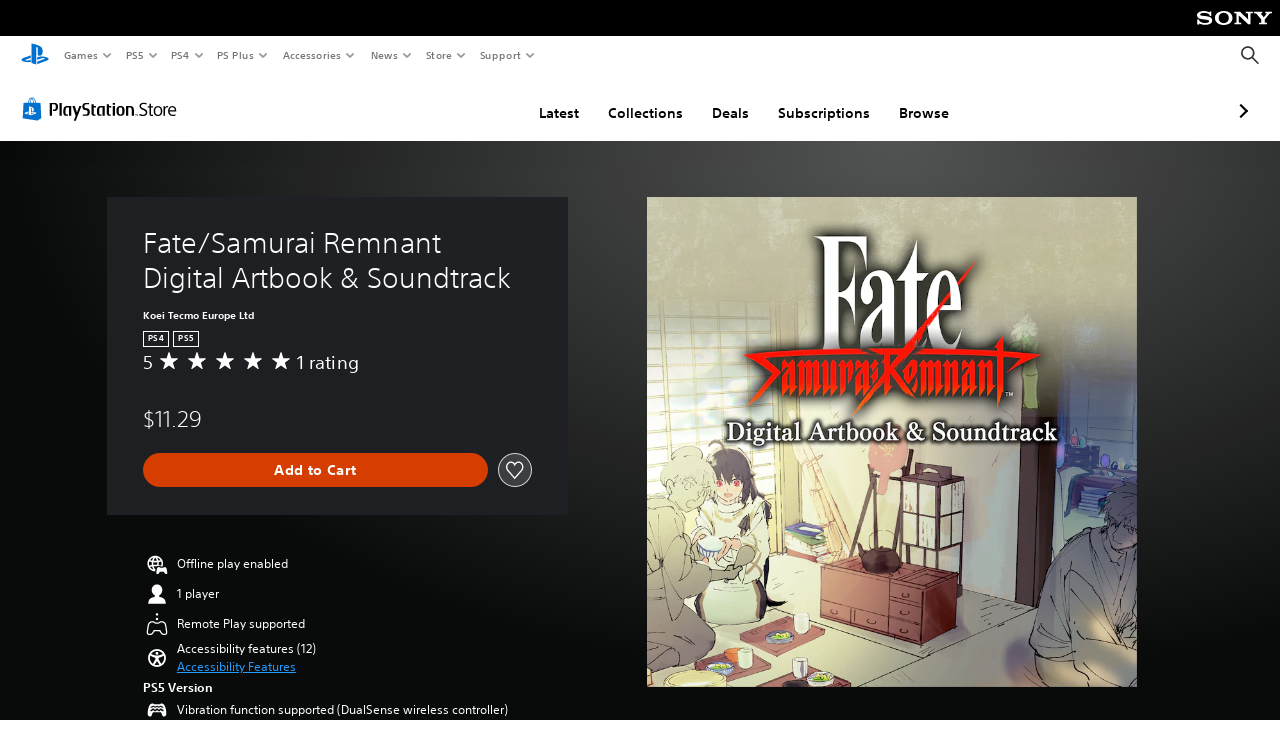

--- FILE ---
content_type: application/javascript
request_url: https://web-commerce-anywhere.playstation.com/cRW-AK/B1yXi/pAMiD/0yeh/EV9itL0D1z6QGVG1f3/d2pDGSk/RgcvJ3YV/DAEC
body_size: 177679
content:
(function(){if(typeof Array.prototype.entries!=='function'){Object.defineProperty(Array.prototype,'entries',{value:function(){var index=0;const array=this;return {next:function(){if(index<array.length){return {value:[index,array[index++]],done:false};}else{return {done:true};}},[Symbol.iterator]:function(){return this;}};},writable:true,configurable:true});}}());(function(){Jh();JkU();tgU();var HW=function(Sg){try{if(Sg!=null&&!Sj["isNaN"](Sg)){var t9=Sj["parseFloat"](Sg);if(!Sj["isNaN"](t9)){return t9["toFixed"](2);}}}catch(sd){}return -1;};var wP=function(){return IT.apply(this,[GQ,arguments]);};var BK=function(){return Sj["Math"]["floor"](Sj["Math"]["random"]()*100000+10000);};var tg=function(Jl,DT){return Jl>=DT;};var VT=function(c9,BI){return c9>>>BI;};var ZB=function(LP,ng){return LP-ng;};var GR=function(RD){var wW=RD[0]-RD[1];var lx=RD[2]-RD[3];var SD=RD[4]-RD[5];var DD=Sj["Math"]["sqrt"](wW*wW+lx*lx+SD*SD);return Sj["Math"]["floor"](DD);};var Ud=function(K3,vx){return K3<<vx;};var QK=function(){kx=["0O1BcXT\n","Q9X&","X^T","%FT^R+KF.I\"W/VYU\t","\b\x00[MYF`MI\v5HL","","^^\b\x07Lr=K7oSG","WYB\\",":U<\x40YCU","lT\v(","C\n]","4V\\e_","_T","jFMWMLQ9M\"WPDC\x00JP\x3fT\'QBTW\x00]W=B>FPYBH]\vVi<BH^ZG9\x00;WBMYATVJ2\r3QQU\x07[Q/\x00\x3fVD\fS\v\f\bTY\x07s+N_\x40\bYQ3R\vYA^","\r","[J2F;Q","9N\'NBMY","|*3","0LI","X>","T_R","^\x00","\x00Bd0A N","a1WFIc%\x07[Q","MV4","K7Z\x00BIH","gz9SLE\x40^","E\r","0VDCU","J\x40/O>U","<lhiQ]I~\x00VQ","NE_^","S\v\b\byW.A+aVJ^","1O(q$s|^\b.VK9C&J^",">\x00JL2GB","LZI9","X\v_P.A0O","","\nLf4A<M\\hZ","$uto+((5","Ao_A","\x00YW;E&","G!T","=C1FCEY\x00A\b9V7MC","]QL7N^XH(9_k=M7","]QT&QRYO","\tvD1E","E5f\b\x40","\x00J\\|S&BUA^MQQ4O\'WPSMO\tMJ:I<B\\U","2O N\\",",F","M=ST`^T\x00A","\x40Q^z","\tm","D7EE\x40O","\r|\x00XMU\x00K","6\\HhoYla8\t","4\x40Z{BdmSHHL)","TL/TVSXR",";\rVFT7QDCI","H^\b","KQA\x3fF","\x00|.","LL1EV","NVG\b]H9T Z","H\r;,5>yP1qAC$,0Jdj8w=amT\t,5S]3X`[z)]G}dmr\x07rh}7,%Osan a[y.\x3f(9yt+jb5}mj8)5mhq%S4qiv-+6|a\tmr\x07Xhz/7)%Ogcbn1a[i.;(9ut+b`%}mj0)5}h\tq%a4uyv++|dmr\x07rh}\x3f7,:\x40Aan4a[y.>]9yt+Hb5}yj8)6\bhq%[4qiv)+6|`\tmr\x07hz/79%Ogc9n1a[.;(9nt+ba5}mj )5}hq%a4sv++>|dmr\x07rhz\x3f7,%\x40an1a[y.\x3f(9yk$Db5}mj8)7mhq%e4qiv=+6|flmr\x07jhz/7\"%Ogen1aTq.;(9lt+ba%}mj)5}hq%a4siv++2|dm\x07r\x07rhzZ7,%Oan>a[y.;9yt+rb5}aj8)2mhn*G4qiv8+6|f7mr\x07\\hz/7;%Ogebn1aTy.;(9ut+bb\x40}mj0)5}hq%a4tyv++|dmr\x07rhy/7,%Oan8a[y.;89yt$zb5}j8)0\bhq%a4qiv%+6|cmm\bThz/7\"%Ogabn1a[O.;(9it+bg%}mj<)5}hq%a4rGv++.|dmr\x07rh~7,%\x40san9a[y.;9yt+bb5}|j8)6}hq%S4qiv(+6|glmr\bbhz/79%Ogc\x07n1~T_.;)~\n;aw7Ziz+B5.[Tmbbn1t[t\f:|d\'p4ZAyZ7,Sl)v*N\x40fKz+8]9yJ7i!d\nE[U\r;,6\bhn%{[qmqY.%yV;abAUNT\t,5ScX`[z)(<}dh b1zjn\t+,[_dyb[4q|+;v+aB\'Ga2=.NFef1qJ+;2z]c+b1qoU \fF5yo/t\bh#[BZ9\t\n5yd-Tb!V\x07z+0/%b$ab1qCAA;,>uD\fbvn2F5yo3q1r1~[A;,>~p\x3fqr\x07t^z+0$:\x00t5b3Qis;,.K\v<G7Zz\fN,5SBoRb1qmz.)7P+aqBZiz:N,5UM5b3ch]Y;\v\x40yd7D=[1sUz+;)8HSwaidJ+;W+hyb1zjn\fN,5SBo%k5qfp;,5|um\fqoiX[idan>[Z+;\v+k+b1qo\v:N,5SsK\"iB[^r+;,;K\n;aw7Xhz:N,6mc%C\x3feE[z\"5:zF2j:FSm~;\x3f,5kdab4]+;vt+dyb1fnX0]Vb`O\natq#5\vdeb1wuX;;,5yoM}1qAC$>\nN,j`A\x07qoz+;,6]Va9m2Hm\\","0aN]","Y_o\bMQna1WFI","\x00J\\N&QU_","X\bLr5D&K","+J","O![","gz+E0GYZ^%\bYI)A&F","BIZ","<]w9A6F","MF4S&BD","UBZ\b\bhI)G;M","\x07HD2","FD^R\t","\rc","\x40^","H^UJ(I=M","QDET","*L","YIW\t","UKR","^^\x07qQ9M","]\\)P","","\x07","[IB","UQF=T;LC","O0PBZ^","KXD","\x40Z#U\x40","YU\vV\x408","gU4A<W]","!J\nU","T",";5\x07KV","A3E","1SBY\\NWK\nI7TuBZ\b\b","TEH\f\r","Q_L","k","^X^","B\b","B5V7M","S","TRGR2\\\x402","BSIW\b]Q9R","V\x40$TL","5SFU^Z2MK\x3fT;L","WH,T","]V(I\x3fBU","G","6FUKZ4]I8","Q\x402T\v","Td\bw","R3W","","D7\x40TIn83.UU3N7M","]D(EO]IU","]W:a&W","\fTv9L7MEA","]K8","_BMKF4A<DT","F\"\x40","A$BP`\x40N\rW|F=QP~|z:3M6JJ+S7Q","F=N$B","!Q","FN","\tKQ5N3W_B","K^\x3fU\x402T!a\t~MV","5HU0EB\tu^I\b","=_I9\x00B[\fk\nV\nI6F~^\b]W","J\x40YO1]~P3PGCIX0","BCH5_L2i!LQX^","D\x00Ez^","\x07H\x40\x3fI3O3XMI)L","Il8N","\vHQ","QC\\T\t\b","A9L7W","\\ILv)B","<YQoQQU",")[P1E<W","Q","R7P\\Xu\v\b","gz,R=Wos","BT.KQ9D"," F_Z^4]V","","U","T1","O1|FV\x07\x00","X\tp\f~\\","QD;P","C)N1W_BB\b\x00\fcC=MUBO=WRt|zY\fgR1^o]{PlwU\v]\x3fO6F,mwgZ0(E","R5D&K","]EU%","\\\b\x07[J,E","o4EYB^+\tWf3N&F\bD","MN[UUhr\x40TIXGOH=f^","[W9T","\fT\x408a\"Q1\x40oU","^F(","IPW3M7|CUU\t)QU(i<E","W;M_[h\t}W.O ","YK","jlL1ErsEK","B\'EU^","U\x40O\v.]V(A\x3fS","V(O BU","S=L\'F","\\O","T\\","Q\\","_ON\x07\x00","\'B6E\x40W<\x07QJ2","","T=VXIH","P FYCN\x3fVQ\bY\"F1RNI\f","_uJ8E","/\bJ","DXKP","VuJ*EBQ","2+O\x40>D JU^}]G","UTITE\x40\x3fO6FC\v\fEneb5","[N","S7W1DXI\x00]"," P\x40|I&FQXTZ\t]V|N=WP\x40^T\tD|\x07","OS\v\b.\\\x40T","GoHR",".,6gl",";9\'","2+TD/TBY^z\x00","a9V;\x40^RLL3NU^X","I","/WG6E1WP`\x40N\r)","T","3_BH\bLJ.",", \nh","gz:X6QFII5TP=T7","]","\x3fA&\x40|CX","YQ5N[\x00BIH}W.O ",";T\x40\fA+pDYK","_","YI","BZ\nLJ.p7QY_H\x07","G=Th","0D!","QI9","IU\x40\fL3Z\x07BE\\","JV9f>LD","/L\\|p>B\tU^","B\'A\\IH","C\x07/E<PBs_\v\fV","S1QUB","LS\x40R\t","_\x40(v=JU_","XCH\f]","\"L\x00"];};var Lt=function(fl){return Sj["unescape"](Sj["encodeURIComponent"](fl));};var cl=function(N3){return ~N3;};var cK=function(){return ["%<\b0","KYCXi\rL\t=\n","<*GQE_O\x00c8;0\r","qcSUVL.^LET","ZlR_NV","-:-ZSRQ]s/4>\x07B","P","+72GQIDxM<\nALOCN","A\f!=","[","^YR]S\x07Q=","\bOPUUu",":^^OQH","!\v<\r1^HI_T\x07","\x07\x07/\n*"," ;\f\fmSU^N","*","Q\x00+","\nzNASQ","OPL","\r+\x00\x40[LU","\v84","48","}\nMcAC^D\x00\x00;)X_z|WD\x00>","*LSL","G)/<\rlNOGIP(\x00/",">\v8",")\r","BDU","oeC\"/+9\fAQPD","C_T\x07V:\b\v","5(&","I","[^LYI","*^","\fKZRUI","UQ^","VVM","^]SCMP\b","E","qcFH^K\x07.^LET","/)<","HSR]e\x07W\f:","QJN\x00\b!","./\bGXcX[C<\"\v+\f","\n)Z","\x00\roNRQC","+3\x00)\f","-;\n7\r","uY","=zTR_N\x00N\t7\"","!<","\nMcATU%R\x00 n_H_z|WD\x00>&7\n6","\x00C\v/#","[F) 50\nKREB","IV%#","A[e","><\v[N","_HUYq-AP","-\f","/GPLQNP","\"\v>\b_ADY\r+\n\t-","IF","5;\x40H","","LRUL","/\x00\rG^I\\S\x00[\t \x00","k","\\[E","","DULA\t\x07\'-\b\nGSN","8*<\x40UU]e=f)>\'++\r\\","-","IYTt_K1/","Z\r","\t-\f;0KHRYY\'K\v\"","TY\x40U\x00","","/\t5\x00OHI_T[H\r=\v0\n","\b\vZSFYV","G\n: -.CYPQ^\x07","\'XUGQNP","c","\nAICXI\x00C","b,4\x00\nGJEWQA\x07+\f+\x07^OPBSK\b+G8\vK","","O8SYUDDRN[WB>P","+\nOHI_T&C","\\YNT_G","#","/7,^NECIM3=-","w_G\x00!\x3f,\x07ZUO^","-<","\b","P\x40","\\{ n","\x40HV\f>","[_HUT","S","a*1","\v6","CO\x07R\t+*-\b\fZ","%w\"V<fu[Xk$)\n","7;","oLP\\_$C2=6\x07","*=-+\bK","N\x40V","-\r:","+\fGOTUH$P-\b\bJPEB","","","(-\f\f","","\f][",":2jh","R\b:\v\rK","V5v-1","KNF_HC","*0\nj]TQ","\x00\x07)","","C\x00\r%&-","NEWG","3\x40","VST","!O^C[","1\fB","8\n\nGJEuVO\t","<\x00","6\x07GNMuWK\x00 **","6","vlADR&G:","0\x07","$\v\x3fX",">+<\x07KNEB",":\bMYLQXG","\x00!","\nZL","5","VSG","KNSYI\x00G8\'\n0\x07zNUCNF) \n","48~SI^NT`=\vy9[[\rYT","\r","}TOSQCU\b\v*","\v+<,0zcn~1","\fEqA\x40","{lBD`1","L\x07\f>*","\x40HH\\6K","\rZSRUm\x40;\b+3\v8\nGRGuBG!\t","_G:.\rK","\\","8J}RB[\r`\x07+","RGQ","ICyR\x07+4\f)\\HETiE\x00","W","=\r",":JYNDSN","EIP- ","IYTw[G\x00=","V5Q","B}x]n","<7ZYM","\x00;5<\x07ZT","/\r\r\x00KOTQW","(","P]N","C","M","52","3:7.:\nOHE","]UTS\ruG6\rMOLP\bl","\t=\f","+t\x00\fMHCYM\n","95","d","XN\x00R[","9\t","A:\b","","uL","$58\"<\x40H","LLQNM\f#+\n0","3>9-","ID\n","*","\'-\n","~TODU$J-\n-","UCz","`PG",":/8\nLYADnO\t/\n\t","\b\nKhI]_2M\f:","OTBSE","C\n","\n7.\x07","ONDG[G/-\v+\fME","6!YYBTHT\t*+","\r1\f","[_HS[A\t\r","F\t-T0\x07A","Q&\'\x008,K_EYLF","W","K","\\Q","\r!5","LqnO\f","*%;mh",":C\b+G:5\x00\x40H","G:","SVC5#,","\x00\n","b_N<\r7\vq\x07g8K6!\t<\n\nyNQXG\bA%\"t KH","kF\x3fBHI{hQP9E","(\b\v\bF","7C:G6\x07\bKNTOF\t\x07 y\fRU\\VTVA,\r:","\n","J=]Vv","7\fZ","N","~","\n.","]gGy2OHIF_TAG","N-9!","KHH_^","","_C\r4*\v<\r","5N","0\rAWUXL**T\\XLM=E"," \t+!G[HD","\b=\v-;^PAS_G!+\r","IYy","|hc`_P/ -\x00\x40","\n-","(<mxev}<k&*9)6\t8,}hufm,{6\x00-\x3fGVK\\WM\x07=\f/WF\bGYWBv^Vr","+\f\rKH","#\n","PXUG\",\v","2>GX","HUT"];};var Mt=function(){return [];};var F3=function(Y3){var VR=['text','search','url','email','tel','number'];Y3=Y3["toLowerCase"]();if(VR["indexOf"](Y3)!==-1)return 0;else if(Y3==='password')return 1;else return 2;};var kg=function(xT,DI){return xT*DI;};var bD=function(){return Sj["window"]["navigator"]["userAgent"]["replace"](/\\|"/g,'');};var Qg=function(cg){if(cg===undefined||cg==null){return 0;}var AX=cg["replace"](/[\w\s]/gi,'');return AX["length"];};var L9=function(Rd,EW){return Rd%EW;};var J9=function(b9){return -b9;};var RK=function(){return ["\x61\x70\x70\x6c\x79","\x66\x72\x6f\x6d\x43\x68\x61\x72\x43\x6f\x64\x65","\x53\x74\x72\x69\x6e\x67","\x63\x68\x61\x72\x43\x6f\x64\x65\x41\x74"];};var IW=function(ED,GF){return ED&GF;};var MB=function(Cg,Hg){return Cg!==Hg;};var Ft=function(JF,FX){return JF in FX;};var XI=function(pW){return !pW;};var Ol=function(){return IT.apply(this,[BC,arguments]);};var Vq=function(){Qm=["\x6c\x65\x6e\x67\x74\x68","\x41\x72\x72\x61\x79","\x63\x6f\x6e\x73\x74\x72\x75\x63\x74\x6f\x72","\x6e\x75\x6d\x62\x65\x72"];};var IT=function RV(S8,Eq){var hJ=RV;while(S8!=vw){switch(S8){case D:{S8-=CL;var QY;return C2.pop(),QY=f4,QY;}break;case IM:{while(d8(XO,s4)){if(MB(W8[NG[TZ]],Sj[NG[VG]])&&tg(W8,tq[NG[s4]])){if(xY(tq,nz)){Un+=RV(J7,[fV]);}return Un;}if(HO(W8[NG[TZ]],Sj[NG[VG]])){var pv=WJ[tq[W8[s4]][s4]];var tE=RV(Rh,[W8[VG],bG(fV,C2[ZB(C2.length,VG)]),pv,XO,w4]);Un+=tE;W8=W8[s4];XO-=fq(Y6,[tE]);}else if(HO(tq[W8][NG[TZ]],Sj[NG[VG]])){var pv=WJ[tq[W8][s4]];var tE=RV.call(null,Rh,[s4,bG(fV,C2[ZB(C2.length,VG)]),pv,XO,VG]);Un+=tE;XO-=fq(Y6,[tE]);}else{Un+=RV(J7,[fV]);fV+=tq[W8];--XO;};++W8;}S8-=SM;}break;case lw:{S8-=Qf;return hZ;}break;case dM:{S8-=Lk;var FY=m4[mv];var Ov=bG([],[]);var Nc=m4[Sq];var gq=ZB(Nc.length,VG);}break;case tC:{S8+=pQ;return [[s4,Lc,J9(mV),J9(T1),TZ,Gs,J9(Fc),Ws,J9(mZ),Ws,J9(bm)],[],[],[],[],[mV,Ws,kO,J9(Ws),J9(IZ),TZ],[J9(FO),dz,J9(Fc),CY,kO],[],[LJ,J9(TZ),CY,J9(Ws),pY],[],[],[],[],[J9(pY),IZ,J9(VG)],[J9(kO),J9(CY),dz]];}break;case w:{S8=vw;while(m2(SV,Lv[JO[s4]])){kY()[Lv[SV]]=XI(ZB(SV,Fc))?function(){BV=[];RV.call(this,Lj,[Lv]);return '';}:function(){var EG=Lv[SV];var KY=kY()[EG];return function(Bz,fJ,Yq,tn){if(HO(arguments.length,s4)){return KY;}var HG=z3(fw,[Bz,fJ,P4,tn]);kY()[EG]=function(){return HG;};return HG;};}();++SV;}}break;case R5:{return RV(EL,[Ov]);}break;case xw:{while(m2(EZ,mE.length)){var ps=Om(mE,EZ);var ME=Om(Qv.sL,IG++);X8+=RV(J7,[IW(l8(cl(ps),cl(ME)),l8(ps,ME))]);EZ++;}return X8;}break;case FU:{S8=vw;if(m2(tJ,wv.length)){do{Ms()[wv[tJ]]=XI(ZB(tJ,jn))?function(){return fq.apply(this,[hS,arguments]);}:function(){var zV=wv[tJ];return function(f1,vv){var Ec=Qv.apply(null,[f1,vv]);Ms()[zV]=function(){return Ec;};return Ec;};}();++tJ;}while(m2(tJ,wv.length));}}break;case jA:{S8+=gw;var jG=Eq[EL];if(HO(typeof tq,NG[T1])){tq=nz;}var Un=bG([],[]);fV=ZB(WZ,C2[ZB(C2.length,VG)]);}break;case Yh:{S8+=qM;while(d8(MZ,s4)){if(MB(gJ[mn[TZ]],Sj[mn[VG]])&&tg(gJ,BZ[mn[s4]])){if(xY(BZ,IV)){hZ+=RV(J7,[l4]);}return hZ;}if(HO(gJ[mn[TZ]],Sj[mn[VG]])){var t4=cs[BZ[gJ[s4]][s4]];var YG=RV(TC,[t4,bG(l4,C2[ZB(C2.length,VG)]),gJ[VG],MZ]);hZ+=YG;gJ=gJ[s4];MZ-=fq(T,[YG]);}else if(HO(BZ[gJ][mn[TZ]],Sj[mn[VG]])){var t4=cs[BZ[gJ][s4]];var YG=RV(TC,[t4,bG(l4,C2[ZB(C2.length,VG)]),s4,MZ]);hZ+=YG;MZ-=fq(T,[YG]);}else{hZ+=RV(J7,[l4]);l4+=BZ[gJ];--MZ;};++gJ;}}break;case g5:{S8=vw;for(var Hv=s4;m2(Hv,wm[OY[s4]]);++Hv){KJ()[wm[Hv]]=XI(ZB(Hv,IZ))?function(){n2=[];RV.call(this,b5,[wm]);return '';}:function(){var jm=wm[Hv];var hv=KJ()[jm];return function(Z2,zz,KE,UG,hz,cc){if(HO(arguments.length,s4)){return hv;}var VJ=RV.apply(null,[BC,[Z2,zz,KE,w4,FV,bm]]);KJ()[jm]=function(){return VJ;};return VJ;};}();}}break;case Dr:{S8=Uf;if(tg(q3,s4)){do{var xV=L9(ZB(bG(q3,q1),C2[ZB(C2.length,VG)]),Rv.length);var cv=Om(Oz,q3);var cE=Om(Rv,xV);sO+=RV(J7,[IW(l8(cl(cv),cl(cE)),l8(cv,cE))]);q3--;}while(tg(q3,s4));}}break;case Pj:{S8-=lS;return Un;}break;case hQ:{S8-=ZC;if(HO(typeof MY,OY[T1])){MY=n2;}var Vc=bG([],[]);Zs=ZB(Dz,C2[ZB(C2.length,VG)]);}break;case DN:{var zn=RV(WQ,[]);var T4=A2?Sj[UO()[JY(s4)].apply(null,[ds,BY,Ys,n4])]:Sj[Qn()[lG(TZ)](Rc,Rn)];for(var Ez=s4;m2(Ez,LY[Qn()[lG(s4)](T2,vn)]);Ez=bG(Ez,VG)){TV[Qn()[lG(kO)].call(null,k1,Lc)](T4(zn(LY[Ez])));}var wV;return C2.pop(),wV=TV,wV;}break;case xf:{while(m2(fG,Y2[NG[s4]])){SG()[Y2[fG]]=XI(ZB(fG,bm))?function(){nz=[];RV.call(this,zh,[Y2]);return '';}:function(){var Jv=Y2[fG];var EJ=SG()[Jv];return function(CE,qV,t8,Rz,j1){if(HO(arguments.length,s4)){return EJ;}var Oc=RV.call(null,Rh,[CE,qV,qq,Rz,Xm]);SG()[Jv]=function(){return Oc;};return Oc;};}();++fG;}S8=vw;}break;case xr:{var XG=s4;while(m2(XG,qm.length)){var Hm=Om(qm,XG);var OJ=Om(Q1.E,O3++);L2+=RV(J7,[l8(IW(cl(Hm),OJ),IW(cl(OJ),Hm))]);XG++;}S8=L;}break;case RA:{for(var YZ=s4;m2(YZ,Fq.length);++YZ){Iz()[Fq[YZ]]=XI(ZB(YZ,VG))?function(){return fq.apply(this,[xw,arguments]);}:function(){var NE=Fq[YZ];return function(sn,GJ,lY,AY){var O4=I2.apply(null,[sn,GJ,fE,mm]);Iz()[NE]=function(){return O4;};return O4;};}();}S8+=Lk;}break;case N6:{return z3(Pk,[gO]);}break;case qC:{S8=vw;return Vc;}break;case b5:{var wm=Eq[FL];S8-=Pw;}break;case M7:{for(var Ac=s4;m2(Ac,F1[Qn()[lG(s4)](Xz,vn)]);Ac=bG(Ac,VG)){(function(){var JV=F1[Ac];var xv=m2(Ac,dc);C2.push(C4);var A1=xv?Ms()[Yc(s4)](WL,BE):HO(typeof Iz()[jz(VG)],bG('',[][[]]))?Iz()[jz(VG)].apply(null,[qs,JG,Xm,r1]):Iz()[jz(s4)](r1,bN,zG,zv);var wO=xv?Sj[HO(typeof Qn()[lG(s4)],bG('',[][[]]))?Qn()[lG(T1)].apply(null,[U8,vm]):Qn()[lG(TZ)](jZ,Rn)]:Sj[UO()[JY(s4)](HE,js,Kh,n4)];var ks=bG(A1,JV);Mr[ks]=function(){var QV=wO(S1(JV));Mr[ks]=function(){return QV;};return QV;};C2.pop();}());}S8=R6;}break;case IC:{var hZ=bG([],[]);l4=ZB(pG,C2[ZB(C2.length,VG)]);S8=Yh;}break;case df:{S8-=gj;if(HO(typeof hV,Qm[T1])){hV=vJ;}var S4=bG([],[]);Cn=ZB(Pc,C2[ZB(C2.length,VG)]);}break;case Rh:{var W8=Eq[FL];S8+=cr;var WZ=Eq[lC];var tq=Eq[kL];var XO=Eq[BC];}break;case L:{S8=vw;return L2;}break;case tr:{while(d8(Wz,s4)){if(MB(Mz[Qm[TZ]],Sj[Qm[VG]])&&tg(Mz,hV[Qm[s4]])){if(xY(hV,vJ)){S4+=RV(J7,[Cn]);}return S4;}if(HO(Mz[Qm[TZ]],Sj[Qm[VG]])){var LE=Wm[hV[Mz[s4]][s4]];var AO=RV(F,[Wz,bG(Cn,C2[ZB(C2.length,VG)]),LE,Mz[VG]]);S4+=AO;Mz=Mz[s4];Wz-=fq(RA,[AO]);}else if(HO(hV[Mz][Qm[TZ]],Sj[Qm[VG]])){var LE=Wm[hV[Mz][s4]];var AO=RV(F,[Wz,bG(Cn,C2[ZB(C2.length,VG)]),LE,s4]);S4+=AO;Wz-=fq(RA,[AO]);}else{S4+=RV(J7,[Cn]);Cn+=hV[Mz];--Wz;};++Mz;}S8-=kN;}break;case Uf:{return z3(Rh,[sO]);}break;case v6:{S8+=fA;while(d8(dO,s4)){if(MB(XZ[OY[TZ]],Sj[OY[VG]])&&tg(XZ,MY[OY[s4]])){if(xY(MY,n2)){Vc+=RV(J7,[Zs]);}return Vc;}if(HO(XZ[OY[TZ]],Sj[OY[VG]])){var vY=EV[MY[XZ[s4]][s4]];var Pv=RV(BC,[bG(Zs,C2[ZB(C2.length,VG)]),XZ[VG],dO,vY,zG,P4]);Vc+=Pv;XZ=XZ[s4];dO-=fq(PQ,[Pv]);}else if(HO(MY[XZ][OY[TZ]],Sj[OY[VG]])){var vY=EV[MY[XZ][s4]];var Pv=RV(BC,[bG(Zs,C2[ZB(C2.length,VG)]),s4,dO,vY,sY,r1]);Vc+=Pv;dO-=fq(PQ,[Pv]);}else{Vc+=RV(J7,[Zs]);Zs+=MY[XZ];--dO;};++XZ;}}break;case J7:{var UV=Eq[FL];if(R1(UV,Th)){return Sj[Cv[TZ]][Cv[VG]](UV);}else{UV-=VS;return Sj[Cv[TZ]][Cv[VG]][Cv[s4]](null,[bG(kn(UV,Wc),Hj),bG(L9(UV,NL),X6)]);}S8-=Gf;}break;case Yw:{S8=vw;return S4;}break;case jr:{S8=xw;var TE=Eq[FL];var WY=Eq[lC];var X8=bG([],[]);var IG=L9(ZB(TE,C2[ZB(C2.length,VG)]),FO);var mE=fv[WY];var EZ=s4;}break;case YA:{S8=N6;while(tg(Sc,s4)){var x4=L9(ZB(bG(Sc,x8),C2[ZB(C2.length,VG)]),hq.length);var D8=Om(kv,Sc);var mO=Om(hq,x4);gO+=RV(J7,[IW(l8(cl(D8),cl(mO)),l8(D8,mO))]);Sc--;}}break;case WQ:{C2.push(pz);var qO={'\x24':UO()[JY(TZ)](Gz,XI(s4),Yn,F2),'\x32':HO(typeof UO()[JY(jn)],bG([],[][[]]))?UO()[JY(Fn)](Yv,XI({}),lZ,km):UO()[JY(kO)](CY,wZ,JC,W1),'\x44':UO()[JY(IZ)](ZY,Lc,bZ,C8),'\x4c':Qn()[lG(CY)].apply(null,[pf,Lq]),'\x4d':HO(typeof Iz()[jz(jn)],bG('',[][[]]))?Iz()[jz(VG)](cz,B4,Fc,Gz):Iz()[jz(TZ)](BG,X4,bm,Xc),'\x53':Ms()[Yc(Fc)](sJ,sE),'\x54':HO(typeof Ms()[Yc(Wc)],bG([],[][[]]))?Ms()[Yc(jn)](Hq,ms):Ms()[Yc(Wc)].apply(null,[mS,tv]),'\x58':MB(typeof UO()[JY(kO)],bG([],[][[]]))?UO()[JY(CY)].call(null,Av,XI(XI(VG)),Zc,O1):UO()[JY(Fn)].call(null,qJ,XI(XI([])),Cz,ZV),'\x6a':HO(typeof Iz()[jz(Fc)],'undefined')?Iz()[jz(VG)].call(null,zG,FZ,Hc,VG):Iz()[jz(kO)](Em,Os,M1,T1),'\x6d':Iz()[jz(IZ)].apply(null,[Uv,nn,XI(XI(VG)),vn]),'\x73':UO()[JY(Fc)](g8,s4,Gv,C8)};var zY;S8=vw;return zY=function(Gq){return RV(fh,[Gq,qO]);},C2.pop(),zY;}break;case kr:{S8-=dS;while(m2(FJ,jY.length)){Qn()[jY[FJ]]=XI(ZB(FJ,T1))?function(){return fq.apply(this,[Nh,arguments]);}:function(){var Js=jY[FJ];return function(Fs,LZ){var HY=c1(Fs,LZ);Qn()[Js]=function(){return HY;};return HY;};}();++FJ;}}break;case kL:{var x8=Eq[FL];var Qq=Eq[lC];var hq=kx[Ps];var gO=bG([],[]);S8+=mw;var kv=kx[Qq];var Sc=ZB(kv.length,VG);}break;case R6:{C2.pop();S8=vw;}break;case fh:{var zq=Eq[FL];S8-=qh;var IY=Eq[lC];C2.push(GZ);var f4=HO(typeof Iz()[jz(IZ)],bG([],[][[]]))?Iz()[jz(VG)](k4,Aq,XI(XI([])),dz):Iz()[jz(CY)].call(null,p2,kC,Ps,ds);for(var IJ=s4;m2(IJ,zq[HO(typeof Qn()[lG(Fn)],'undefined')?Qn()[lG(T1)](pz,Mq):Qn()[lG(s4)].apply(null,[WC,vn])]);IJ=bG(IJ,VG)){var F8=zq[Qn()[lG(Fc)](qQ,n4)](IJ);var lE=IY[F8];f4+=lE;}}break;case zh:{var Y2=Eq[FL];S8=xf;var fG=s4;}break;case BC:{var Dz=Eq[FL];var XZ=Eq[lC];var dO=Eq[kL];var MY=Eq[BC];var sq=Eq[EL];var PG=Eq[HM];S8+=c7;}break;case OS:{var Rv=fm[kV];var sO=bG([],[]);var Oz=fm[W2];S8=Dr;var q3=ZB(Oz.length,VG);}break;case hN:{if(tg(gq,s4)){do{var Rs=L9(ZB(bG(gq,H1),C2[ZB(C2.length,VG)]),FY.length);var w2=Om(Nc,gq);var wY=Om(FY,Rs);Ov+=RV(J7,[l8(IW(cl(w2),wY),IW(cl(wY),w2))]);gq--;}while(tg(gq,s4));}S8=R5;}break;case Gw:{var qY=Eq[FL];Qv=function(wn,vz){return RV.apply(this,[jr,arguments]);};S8-=Fh;return mJ(qY);}break;case F:{var Wz=Eq[FL];var Pc=Eq[lC];S8+=gQ;var hV=Eq[kL];var Mz=Eq[BC];}break;case hM:{while(m2(SO,P1[Qm[s4]])){Z4()[P1[SO]]=XI(ZB(SO,VG))?function(){vJ=[];RV.call(this,hC,[P1]);return '';}:function(){var MJ=P1[SO];var Tq=Z4()[MJ];return function(nv,DZ,Bs,DY){if(HO(arguments.length,s4)){return Tq;}var Pn=RV(F,[nv,DZ,kO,DY]);Z4()[MJ]=function(){return Pn;};return Pn;};}();++SO;}S8=vw;}break;case rk:{var wv=Eq[FL];mJ(wv[s4]);S8+=t5;var tJ=s4;}break;case Jw:{return [[s4],jJ,[IZ],J9(qq),CY,Fn,NY,J9(jn),J9(Ws),J9(Fm),VG,zv,J9(nZ),bm,Xv,nY,J9(VG),J9(Fn),T1,Fc,J9(jn),J9(DE),mZ,mV,s4,kO,J9(Fn),T1,J9(Gs),gV,pY,J9(mZ),T1,s4,J9(pY),J9(AE),G3,sz,VG,J9(jn),jJ,J9(Fc),Fn,J9(zG),pq,zv,Fc,J9(Gs),J9(Yv),NY,jn,nY,J9(Ws),nY,kO,J9(FO),Fc,J9(pY),LJ,J9(M1),gs,jn,J9(Pq),BY,IZ,J9(CY),IZ,[s4],LJ,J9(CY),Fc,J9(jn),J9(mZ),dz,s4,J9(pY),J9(VG),VG,J9(bm),mZ,TZ,J9(W1),Bq,J9(TZ),dz,J9(Lq),X1,J9(Fc),J9(QZ),gV,J9(T1),VG,J9(pY),Ws,TZ,jn,J9(jq),sz,Gs,[IZ],J9(jn),T1,VG,J9(r4),kO,J9(TZ),J9(Pq),J9(DE),fz,J9(jn),J9(P4),P4,Fn,J9(mV),Ws,J9(Av),QZ,mV,J9(Gs),VG,CY,Fn,J9(bm),J9(CY),mZ,J9(Fn),s4,nY,[jn],J9(Gs),Lc,T1,J9(CY),J9(IZ),Ws,J9(W1),bm,TZ,TZ,Wc,VG,J9(TZ),J9(mZ),bm,[Ws],jn,J9(T1),J9(TZ),Fn,J9(gV),gs,TZ,J9(Bq),[Fn],CY,w4,VG,J9(Ws),J9(FV),nY,J9(TZ),T1,[Gs],[Ws],Lq,IZ,J9(Fn),J9(TZ),dz,J9(Em),n4,Wc,J9(TZ),J9(jn),IZ,T1,J9(Ws),Wc,J9(Wc),J9(CY),CY,T1,J9(T1),pY,jn,J9(LJ),jn,J9(CY),Ws,J9(CY),J9(TZ),J9(jn),jn,J9(bm),pY,J9(gV),Fc,J9(pY),DE,J9(kO),dz,J9(DE),LJ,mZ,J9(qq),J9(CY),dz,J9(bm),CY,J9(X1),sz,pY,kO,J9(nY),J9(Gs),dz,J9(zO),pq,J9(mZ),qq,J9(mZ),J9(mV),[Fn],jJ,J9(VG),J9(jn),J9(nY),nY,J9(TZ),T1,[Gs],J9(dz),jn,Wc,J9(T1),J9(TZ),J9(Fn),dz,Wc,Fc,J9(T1),J9(TZ),pY,J9(Fc),J9(DE),FV,J9(VG),IZ,J9(gs),Lc,dz,J9(TZ),J9(Fc),J9(IZ),FO,P4,pY,J9(Ws),T1,J9(wZ),sz,gV,dz,J9(T1),J9(Ws),J9(VG),bm,nY,J9(VG),s4,J9(Fc),J9(TZ),mZ,P4,T1,J9(CY),Fc,T1,kO,J9(Gs),J9(Fn),Fn,TZ,T1,CY,kO,J9(FO),Ws,jn,pY,J9(dz),Fn,TZ,pY,J9(Fm),Lc,CY,J9(VG),J9(Fc),J9(F2),gs,J9(Fn),J9(pY),T1,Ws,J9(Bq),[jn],FO,J9(T1),Fn,J9(kO),J9(Gs),Ws,J9(CY),J9(VG),J9(nY),mV,J9(Fn),J9(IZ),J9(VG),Xs,J9(Ws),J9(Ws),Fc,J9(Wc),VG,Ws,J9(Ws),Ws,Ws,J9(Fn),J9(mV),J9(T1),jn,jn,Fc,Fc,J9(Wc),J9(TZ),J9(Gs),Ws,J9(FV),Xs,J9(jn),jn,J9(QZ),dz,CY,T1,T1,J9(CY),J9(qq),mZ,bm,J9(nY),kO,Fn,J9(Fc),J9(TZ),dz,J9(zO),Bq,bm,s4,J9(dz),Ws,CY,T1,nY];}break;case hC:{var P1=Eq[FL];S8+=w7;var SO=s4;}break;case Lj:{var Lv=Eq[FL];var SV=s4;S8=w;}break;case Nh:{var LY=Eq[FL];var A2=Eq[lC];C2.push(gZ);var TV=[];S8=DN;}break;case SS:{var dJ=Eq[FL];var GY=Eq[lC];S8=xr;var v4=Eq[kL];var Kn=Eq[BC];var L2=bG([],[]);var O3=L9(ZB(v4,C2[ZB(C2.length,VG)]),qq);var qm=m4[Kn];}break;case FL:{var W2=Eq[FL];var q1=Eq[lC];S8=OS;var ss=Eq[kL];var pm=Eq[BC];}break;case rh:{var nO=Eq[FL];var P8=Eq[lC];var H1=Eq[kL];S8+=EN;var Sq=Eq[BC];}break;case gL:{var Fq=Eq[FL];En(Fq[s4]);S8=RA;}break;case TC:{var BZ=Eq[FL];S8=IC;var pG=Eq[lC];var gJ=Eq[kL];var MZ=Eq[BC];if(HO(typeof BZ,mn[T1])){BZ=IV;}}break;case GQ:{var jY=Eq[FL];qv(jY[s4]);var FJ=s4;S8+=BU;}break;case EL:{var E2=Eq[FL];S8+=JQ;Q1=function(Iv,r2,B1,nq){return RV.apply(this,[SS,arguments]);};return dn(E2);}break;case rw:{var F1=Eq[FL];S8+=zC;var dc=Eq[lC];C2.push(M2);var S1=RV(WQ,[]);}break;}}};var Zm=function(){return ["\x6c\x65\x6e\x67\x74\x68","\x41\x72\x72\x61\x79","\x63\x6f\x6e\x73\x74\x72\x75\x63\x74\x6f\x72","\x6e\x75\x6d\x62\x65\x72"];};var Cq=function(){return z3.apply(this,[sU,arguments]);};var z3=function TJ(Ns,p4){var Z3=TJ;while(Ns!=lh){switch(Ns){case Y5:{Zz=VG*IZ+sz*TZ*CY;VV=jn*Fc*VG+bJ*IZ;DV=sz*T1*Fc-IZ-VG;Ns=E6;xn=Fc-TZ+bJ*kO*VG;xq=CY-Wc+IZ*sz+bJ;}break;case KN:{qG=Fc-VG-jn+CY*bJ;lc=bJ*CY+sz-Fc+jn;Ns=Ar;gG=kO-IZ+Wc*sz-Fc;hY=TZ*T1*kO+sz*Wc;}break;case fS:{Ns+=Wj;var PZ=bG([],[]);var Uq=L9(ZB(qz,C2[ZB(C2.length,VG)]),QZ);var g1=fm[Um];var NV=s4;}break;case rw:{KG=Fc-TZ+CY*Fn*IZ;PJ=bJ*Fc+IZ+Wc+VG;tV=bJ*CY-sz-Fc*kO;IE=sz+bJ*jn+TZ;dG=Fn*VG*Wc*CY-TZ;Qs=bJ+jn*Fn*CY+VG;Ns+=V;}break;case K5:{jV=Fc*bJ+sz-CY*VG;lq=Fn*T1+kO+IZ*bJ;Ds=VG+kO*bJ-jn-CY;Us=bJ-T1+Fn*Wc*IZ;Ns=j7;}break;case V6:{Ns=Kw;kz=IZ*bJ-Fc+Fn-kO;wc=jn*bJ+sz-VG-CY;Ic=VG+Wc*sz-Fc-TZ;w1=IZ*Fn*Wc-T1-bJ;}break;case w:{Jn=sz*IZ-Fc*T1+VG;Q2=Fn*T1+bJ;nG=T1-TZ+Wc*Fc*Fn;Zv=sz*VG*Fn+bJ*jn;vE=bJ-TZ+T1*CY+IZ;Ns=zC;}break;case Y:{dv=sz+Fc*IZ*kO-VG;Kz=kO*Wc*Fn+bJ+jn;Ns-=Kw;cJ=VG+sz*Fc+IZ+jn;vO=Fn*VG*bJ+T1+Fc;x1=TZ+sz-jn+kO*bJ;EY=T1*Fc-IZ+Fn*bJ;xs=Wc+bJ*CY-Fn*sz;}break;case kQ:{R8=jn+Fc*TZ*sz+Wc;Q4=Fc*bJ+CY+sz;wE=bJ*IZ-Fn+T1-Wc;rv=Wc+jn+CY*bJ+kO;Ns+=V;X2=Fn+Fc*Wc*jn;H4=sz*Fn-IZ-T1-jn;c3=Fn*bJ+sz-Wc*T1;N2=Fn+kO+bJ*CY;}break;case HS:{gz=VG*CY*sz*T1;kZ=bJ*CY+Fn+IZ*kO;DO=CY*bJ-kO*Fc-Wc;d1=bJ*Fn-Wc+kO-IZ;Ns+=HS;jv=bJ*Fc-jn*CY-IZ;}break;case HC:{Ns=Ew;s3=sz-bJ+Fc*Fn*Wc;Pm=IZ*bJ+Wc*kO*TZ;Xq=CY*kO-VG+bJ*IZ;Vv=CY*bJ-VG-kO+Fc;cn=CY*jn*Wc+kO+VG;nJ=Wc*Fn*Fc+bJ+CY;J3=VG-Wc+bJ*Fn-TZ;}break;case L:{ws=Wc*jn+sz-kO*VG;TG=Fn*jn+VG+T1*IZ;KZ=IZ-VG+Fn*Wc-TZ;zO=Fn*CY-IZ;Ns-=Ck;}break;case gk:{rZ=Wc-jn+Fn*bJ;Ns=zf;p1=bJ*jn-T1+VG-IZ;xG=sz*Wc+CY-kO-IZ;L8=Wc*IZ*CY-Fc-sz;}break;case JN:{cO=kO+Wc+sz*Fc*T1;xm=VG-IZ*T1+bJ*Fc;Cs=sz+bJ*IZ-kO;Ns+=rj;Az=Fn*jn+bJ*CY+Fc;SY=sz-CY+bJ*TZ*kO;SJ=Fc+CY*sz*kO-Fn;GG=VG+bJ*IZ-sz;Zn=TZ*sz+CY*bJ+kO;}break;case sS:{DJ=kO*Fc-TZ*VG+bJ;h8=IZ+Wc+sz*jn+VG;Ns-=G7;bY=Fn+bJ*Fc-CY-Wc;vn=Fn*Wc;Aq=Fc*bJ+kO*T1;mv=jn*Fc+Wc+sz*VG;M2=Fc*VG+sz+bJ*jn;}break;case pw:{g4=Fn*bJ+Fc*T1*TZ;L4=T1*IZ*Fn;vq=TZ*jn*Wc+sz*CY;wG=VG-T1+bJ*IZ-TZ;bq=bJ*Fn-TZ+IZ*Wc;Ns-=Rh;}break;case J7:{Ns=lh;while(m2(NV,g1.length)){var W4=Om(g1,NV);var Bc=Om(I2.rQ,Uq++);PZ+=IT(J7,[IW(l8(cl(W4),cl(Bc)),l8(W4,Bc))]);NV++;}return PZ;}break;case Zj:{Q8=sz*jn+bJ*Fn+Fc;PY=sz*TZ*Fn-jn*IZ;N8=T1+kO*bJ+VG;hE=IZ*sz*TZ+T1;FE=VG+bJ*Fn-jn-kO;kE=T1+CY*IZ*Wc-kO;k2=sz*TZ+kO*VG*bJ;Ns-=HN;}break;case L5:{Jq=CY*T1*jn*Fn;Ns+=GQ;zJ=CY+T1-Wc+jn*sz;Xn=sz+bJ-CY*VG;UE=sz+CY+bJ-Fc-kO;}break;case TM:{ZG=Fn*bJ+CY+TZ*IZ;Sz=sz*jn*kO;s2=Fc-kO+Wc*sz+bJ;Kq=IZ+T1*bJ-VG+Wc;Ns=Gw;hG=Fn*bJ+kO+Wc-jn;}break;case Uf:{AZ=T1*IZ+sz+Fn*Wc;Sn=kO+Fn*bJ-sz-jn;Ns=Uw;XY=Fn*Fc*TZ*IZ+CY;RZ=CY*bJ+Fn*TZ-IZ;S2=VG*Fc+sz*Fn+kO;TO=CY*bJ+IZ+jn*Wc;}break;case zf:{Mn=Fc+sz+kO*bJ+CY;qc=Fn*Wc+bJ*VG*TZ;Ns=LN;vs=CY+Fn*Wc+IZ*bJ;xz=kO*CY*T1*Fn;Es=Fc*bJ+sz+Wc;ln=T1*kO+Fn*bJ+IZ;b4=bJ*Fc+sz+kO;NZ=bJ*jn-T1-TZ+VG;}break;case zw:{Wn=TZ-CY+Fn*sz+bJ;cm=bJ*Fc+TZ*T1*CY;Tc=bJ*Wc+TZ+kO-Fc;Yz=Fn*bJ+Fc-sz*IZ;vG=Fc*VG-TZ+Fn*bJ;YE=Fn+kO*Wc*CY;Ns-=jC;}break;case pr:{Ns=lh;return Tm;}break;case rr:{Nn=Fc*kO*Fn-CY;Ns=qC;M4=bJ*Fn-Fc*TZ*IZ;Jz=VG*CY*bJ-IZ-sz;RY=TZ*bJ-sz+kO-Wc;HZ=Wc*VG*CY*TZ+bJ;Wv=TZ*bJ*kO-IZ;}break;case wf:{G1=Fc+kO*sz*CY+VG;Hn=IZ+bJ*kO+sz-VG;Oq=jn-VG-IZ+bJ*Fc;Tz=Fc*bJ+IZ-Wc*T1;Ns=Ik;Ev=Fc*IZ*CY+kO-Fn;}break;case T6:{if(tg(J2,s4)){do{var SE=L9(ZB(bG(J2,LV),C2[ZB(C2.length,VG)]),kJ.length);var VY=Om(Nq,J2);var CG=Om(kJ,SE);C1+=IT(J7,[IW(l8(cl(VY),cl(CG)),l8(VY,CG))]);J2--;}while(tg(J2,s4));}Ns=Nk;}break;case ZL:{tG=bJ*kO+IZ*T1;Iq=kO*T1*sz+CY+IZ;tO=CY*kO*jn*IZ-Wc;c2=Fn*jn*CY+Wc+T1;bc=VG+TZ*Wc+bJ*T1;Ns+=KL;}break;case dw:{sm=Wc*sz-jn*CY*TZ;AG=Wc*TZ*CY*jn;Ns-=lj;nm=Fc*TZ*sz-bJ-IZ;gm=bJ*Fc+sz-kO*IZ;}break;case Rj:{Vm=Fc+sz*jn+IZ+VG;CO=bJ*Fc+jn-sz;bz=VG*TZ+IZ*bJ;Ns-=QS;Jc=Wc*bJ-VG+IZ-jn;SZ=CY*jn*T1*kO-Fn;}break;case C6:{Ns=rr;GE=sz+Fc*T1*Fn-TZ;pn=CY*T1*sz+Fn*Fc;pV=bJ*Fc-T1+Fn+jn;LO=bJ+IZ+Fc*Fn;XE=bJ*jn-sz-VG-T1;}break;case br:{Vn=bJ*Fn-kO-Wc-sz;q2=Fn*bJ-kO-sz-IZ;cq=kO*IZ-sz+bJ*jn;YV=VG+sz+Fc*bJ-TZ;Ns+=mh;Gm=Fc*T1*Wc+bJ*IZ;UZ=Fc+CY-sz+bJ*Wc;}break;case mr:{bO=CY-Fc+bJ*jn-Fn;Ns-=Yk;lm=Fc-Fn+jn*CY*IZ;jE=T1*TZ+CY*bJ;OE=Wc*T1*CY+kO;K1=T1+bJ*CY+Fn;Tn=Fc*bJ-Wc*Fn;}break;case Nk:{Ns-=LM;return IT(Gw,[C1]);}break;case B5:{V4=IZ*kO*Wc+TZ-Fn;mz=sz*T1*Wc-CY*jn;M8=CY*kO*sz-bJ*T1;KO=VG*IZ*kO*sz-CY;qZ=sz+kO+CY*T1*Fc;Ns+=mL;As=bJ*Fc-VG-T1*kO;}break;case lw:{Wq=sz+bJ*CY-IZ-T1;lO=CY*bJ+IZ*Fn-jn;Am=bJ*CY+kO*T1-Wc;VZ=Fc+IZ*T1*CY*kO;Ns-=X7;HV=VG+bJ*jn+CY*Fc;MG=CY*bJ-Wc*jn-Fc;sZ=IZ*bJ-TZ*Fc+Wc;}break;case zC:{UJ=Fn+bJ+sz-kO;UY=IZ*Fc-CY+bJ*Fn;Ns-=BA;WV=jn+bJ*TZ*T1+Fn;Cc=TZ+sz*CY-bJ-jn;dE=VG+Fn*bJ+sz+Wc;Ls=jn*sz*IZ+VG-Fc;}break;case LU:{var LV=p4[FL];var U1=p4[lC];var kJ=fv[zm];var C1=bG([],[]);Ns+=Wj;var Nq=fv[U1];var J2=ZB(Nq.length,VG);}break;case KA:{rV=Wc-kO+Fc*bJ;JJ=bJ*TZ+Fc+Wc*T1;Hz=CY*sz-T1+Fn;ZO=Wc*bJ-VG-T1-kO;Ns=jh;c4=Wc+T1+sz*VG*CY;l1=Wc*bJ+CY-sz-VG;Dq=jn+sz*Fc-TZ+Fn;}break;case j7:{AJ=Fc-jn+bJ*kO+IZ;QG=Fn*Fc*Wc-TZ-sz;vc=bJ+Wc*Fn*IZ-jn;Ns=Y;J4=Wc*IZ*CY+Fc*kO;Km=bJ+sz*jn+IZ;R2=Fn-Fc*kO+T1*bJ;}break;case UU:{while(m2(bv,OV.length)){var WG=Om(OV,bv);var hO=Om(c1.Iw,Ks++);Qz+=IT(J7,[IW(l8(cl(WG),cl(hO)),l8(WG,hO))]);bv++;}Ns=BL;}break;case bh:{Bn=Wc+bJ*IZ+sz+Fn;Ns=gh;Sv=IZ+Wc+Fn*bJ+Fc;D4=bJ*kO+sz*jn+CY;rE=kO*bJ-T1*VG-Wc;}break;case kf:{var jO=p4[FL];var Tm=bG([],[]);var Ss=ZB(jO.length,VG);if(tg(Ss,s4)){do{Tm+=jO[Ss];Ss--;}while(tg(Ss,s4));}Ns+=hN;}break;case F:{var Im=p4[FL];I2.rQ=TJ(kf,[Im]);while(m2(I2.rQ.length,I7))I2.rQ+=I2.rQ;Ns+=Cr;}break;case Kf:{cV=jn*Fn-TZ+sz-Wc;Ps=kO-CY+jn*TZ*IZ;AE=jn+kO*Fc+Fn*T1;fz=CY+sz*T1-Fc*kO;Em=kO+sz-IZ+jn*Fn;fY=jn+CY*VG*Fc;NY=TZ+sz-CY+kO*Fn;Ns=GS;}break;case L6:{CV=Wc*Fc+jn*IZ*T1;Ns-=pS;V1=Fc+kO+bJ+CY*Wc;xZ=Fc*Wc+bJ-IZ;RG=Fn*Wc+jn*T1*CY;zs=bJ*TZ-Fn-Wc+kO;}break;case nN:{XJ=jn+kO+bJ*CY-VG;Gn=CY*bJ-sz-TZ;mq=CY-VG+kO*TZ*bJ;Ln=TZ-Wc*kO+Fn*bJ;Ns=nw;gc=bJ*CY+jn+Fc+sz;}break;case rf:{V3=Fc*Wc+IZ*jn-T1;Ns-=tf;PV=jn*kO*T1*Fn-sz;wq=IZ*Wc*Fc-kO+CY;nV=bJ+Fn+Wc*VG;fZ=T1-IZ+bJ*kO-jn;A8=Fc*bJ-jn*kO;}break;case LN:{zE=bJ*IZ+VG+Wc-CY;fs=jn*bJ+Fc+TZ*VG;H8=Wc-T1+kO+Fn*bJ;nE=sz*Wc+kO*bJ+jn;LG=IZ*bJ-sz-Fn+TZ;k8=jn*VG+IZ*bJ;sV=CY*bJ+sz*kO;Ns+=GQ;RJ=bJ*IZ+Fn*jn-sz;}break;case qS:{pZ=Wc*CY-kO+T1*Fc;bE=kO+CY+bJ*VG-TZ;Hc=jn*Fc*TZ+IZ*VG;Ns=sS;Bv=IZ+TZ+bJ+VG-CY;}break;case Ar:{Ns=x6;dV=Fc+CY*sz*VG*kO;ZJ=Wc*kO+T1*bJ;Nv=CY*bJ-jn-IZ-Fn;bn=T1*kO+Wc*sz+bJ;J1=CY*bJ-T1-sz;CJ=Fc+Fn+kO*bJ+IZ;gn=bJ*Wc-Fc-Fn*T1;}break;case Cf:{rJ=sz+kO+bJ*Fn+Fc;jc=kO+IZ*bJ+TZ*Fn;YO=IZ*CY*Fc+bJ;vV=Wc*T1*TZ*Fn+jn;cG=T1+bJ*CY-Wc*sz;dY=T1+Fc*jn*Wc;Ns=Qj;}break;case IS:{Ns+=IA;HJ=jn*bJ+VG-Fc-IZ;Rq=bJ*Fc-TZ+Wc;EE=Fc-T1*TZ+sz*Fn;YY=VG*Fn*sz+TZ*Fc;NJ=TZ+bJ+Wc*Fn*Fc;NO=Fc-sz+IZ*Fn*CY;PO=Fn*Fc*jn*VG;gY=TZ-Wc+sz*kO*CY;}break;case xL:{mV=kO+Fc+T1+TZ;FO=kO+Wc+IZ+jn-Fc;Lc=IZ-kO+Fn+TZ*CY;Ns=Hh;pY=IZ-jn+Fc-TZ+T1;}break;case w7:{rY=CY*Wc*Fn-sz-IZ;b3=Fn*sz+TZ+bJ-Fc;Fv=Wc*bJ+Fn-sz+TZ;On=Wc*CY*Fn;f8=bJ*kO+Fn+Fc;V2=sz+Fn*Fc*IZ-bJ;vZ=Fc*jn*TZ+IZ*bJ;JE=Fc*jn*CY-VG+Wc;Ns+=LC;}break;case ck:{Ts=sz*Fn-TZ*IZ+T1;IO=kO*bJ+jn*Wc;rq=VG*Wc+Fc*bJ+jn;Ns+=hr;Bm=kO+TZ*CY*Fc*IZ;D1=T1+CY+Fn+TZ*bJ;N1=sz*Wc-T1+kO+Fn;Uc=Wc*IZ-TZ+jn*Fn;}break;case VL:{OG=bJ*CY+T1*TZ*Fn;U4=bJ*CY-Fn-T1*jn;Ns=OS;Dv=VG+bJ*CY+Fc*IZ;QO=Fn*sz-T1*CY+Fc;}break;case QL:{AV=kO+Fc*bJ+jn-TZ;WO=sz+Fc+bJ*CY+T1;rm=IZ+T1+Fn*bJ-sz;j4=Fn-VG+Fc*sz-IZ;Ns-=gC;}break;case vk:{if(m2(Is,GO.length)){do{UO()[GO[Is]]=XI(ZB(Is,Fn))?function(){return fq.apply(this,[rk,arguments]);}:function(){var m1=GO[Is];return function(QE,Lm,zZ,Mm){var hm=Q1(ds,FV,zZ,Mm);UO()[m1]=function(){return hm;};return hm;};}();++Is;}while(m2(Is,GO.length));}Ns-=EN;}break;case lC:{C2.push(DJ);En=function(z2){return TJ.apply(this,[F,arguments]);};IT(FL,[h8,DJ,XI(VG),gV]);Ns=lh;C2.pop();}break;case Mh:{Yv=Wc*jn+TZ-VG+CY;HE=sz+Fc-CY+Fn+IZ;Pq=jn-CY+Fc+sz+T1;r4=Fc+kO+sz+Wc*TZ;FV=sz+CY+VG;Ns+=MN;F2=jn+IZ*T1*VG;}break;case Sk:{B2=kO*Wc*Fc-IZ+Fn;MV=TZ+bJ*CY+Fn-VG;rn=Fn+Wc*bJ-Fc*IZ;Ns=JN;mY=T1*Wc*CY+Fn+sz;Pz=kO*CY*IZ+Fc*sz;mG=bJ*Wc-IZ*kO*Fc;}break;case Dr:{Z1=Wc-VG+kO*jn*IZ;T8=sz*kO+TZ-T1-VG;l2=CY*Fc+T1*IZ*Wc;Ns-=U6;TY=Fn*sz-CY+VG-TZ;dq=bJ-TZ+Wc*sz+Fn;H2=bJ+CY*TZ*Fc*IZ;F4=jn-Fn+Fc*kO+bJ;}break;case S:{bs=VG*Fn*bJ+CY-Wc;WE=Fn-IZ*CY+bJ*Fc;DG=kO*bJ-Wc-jn*TZ;tZ=IZ*CY*Fc-T1;Ns-=SA;rs=T1+CY*bJ+kO;CZ=VG*TZ*bJ+sz*Fc;Nz=VG*CY*sz+Wc+bJ;}break;case vw:{var f2=p4[FL];var x2=bG([],[]);for(var xJ=ZB(f2.length,VG);tg(xJ,s4);xJ--){x2+=f2[xJ];}Ns=lh;return x2;}break;case sj:{var Ym=p4[FL];Ns+=bh;Qv.sL=TJ(vw,[Ym]);while(m2(Qv.sL.length,vn))Qv.sL+=Qv.sL;}break;case Nj:{pz=Fn*VG*kO*Wc-sz;Gz=sz-VG+CY*Wc-Fn;Yn=bJ*Fc+Wc+VG-sz;lZ=Fc*bJ-Fn*IZ+Wc;km=jn*VG*TZ*sz-kO;bZ=sz*T1*Fn-Wc*VG;Ns+=Lk;}break;case gQ:{Kv=IZ*bJ-Wc-Fc*jn;KV=bJ*Fc-sz;Ns=LA;n1=bJ*IZ+CY*Fc+Fn;Jm=VG-sz+bJ*Wc+TZ;Kc=CY*Fc-Fn+bJ*kO;Tv=T1-VG-jn+sz*CY;}break;case xQ:{wJ=jn*sz+Wc+kO*CY;RO=sz*Wc-IZ*Fc+bJ;E1=CY*bJ-Wc*VG-sz;Ns-=PC;Y1=jn*bJ-TZ+sz+Fn;VE=sz*kO-T1*Fn+bJ;GV=IZ+kO+bJ*TZ-VG;g2=sz*VG*Wc-IZ+Fc;lz=TZ*bJ+T1-VG+Fn;}break;case Jw:{C2.push(bY);Ns=lh;mJ=function(Dn){return TJ.apply(this,[sj,arguments]);};Qv(Aq,Bv);C2.pop();}break;case hj:{var zc=p4[FL];var OO=bG([],[]);var z4=ZB(zc.length,VG);while(tg(z4,s4)){OO+=zc[z4];z4--;}Ns=lh;return OO;}break;case T:{BJ=jn*VG+Fc+CY*sz;Ns+=WU;BO=Wc*Fc*IZ-bJ+kO;b1=Wc+T1+jn+CY*bJ;Zq=bJ+Wc*sz-CY-VG;An=Wc*jn+Fc*sz+kO;G4=Fn*sz*VG-Fc+TZ;}break;case V:{C8=Fn*jn*IZ-TZ;BG=IZ-VG+bJ+sz*TZ;X4=jn+bJ*Fn-sz;cz=bJ*Wc-sz-T1;B4=kO*sz+VG+bJ*IZ;sJ=VG*CY+Fc+IZ*bJ;Ns=zr;sE=Wc+Fn+bJ+TZ*VG;}break;case n7:{Ns=K5;Qc=bJ*kO-jn+Fn-sz;OZ=IZ-sz+bJ*jn-T1;Mv=kO*bJ+VG+sz-jn;Uz=Fc*sz*T1+IZ;Cm=TZ+bJ*T1-Fn;}break;case IQ:{Ns=lh;var kG=p4[FL];c1.Iw=TJ(hj,[kG]);while(m2(c1.Iw.length,S6))c1.Iw+=c1.Iw;}break;case s6:{if(HO(typeof Vz,JO[T1])){Vz=BV;}var hn=bG([],[]);Ns=qf;xc=ZB(Lz,C2[ZB(C2.length,VG)]);}break;case g7:{Ns+=dr;while(m2(E4,Hs[mn[s4]])){xO()[Hs[E4]]=XI(ZB(E4,CY))?function(){IV=[];TJ.call(this,Wh,[Hs]);return '';}:function(){var lV=Hs[E4];var QJ=xO()[lV];return function(Rm,JZ,sG,q4){if(HO(arguments.length,s4)){return QJ;}var EO=IT.apply(null,[TC,[Fz,JZ,sG,q4]]);xO()[lV]=function(){return EO;};return EO;};}();++E4;}}break;case Z5:{BE=CY*Wc+VG+T1+Fn;R4=Fc+IZ*Fn+jn;K2=VG+jn*TZ*Fc;Vs=T1+sz+jn*TZ+Wc;Ns+=gr;I4=T1*jn*IZ;qJ=kO*sz-T1-Fn*CY;nZ=sz+jn*Fc-kO-TZ;r1=jn*IZ+Fc*CY+TZ;}break;case OQ:{T2=bJ*kO+T1+Fn*Wc;Ns-=RN;k1=kO+VG+sz*Fn-jn;kV=bJ*TZ-VG-jn*IZ;N4=Wc*sz*TZ+kO*IZ;MO=bJ*jn+IZ*sz-Wc;j2=Wc*sz+kO-T1*TZ;}break;case gM:{Ns-=xw;p8=CY*kO*sz-Fc-bJ;bV=sz*Fn-Fc*VG+CY;nc=sz*T1*jn;kq=Fn*bJ-VG-IZ-CY;hs=sz+jn*Fc*IZ*T1;}break;case O6:{P2=CY+sz*kO*jn+Fc;qE=Fn*sz+bJ-VG+kO;K4=T1*Fn+CY+bJ*Fc;m3=Wc*T1*Fn+TZ+bJ;Ns=Xf;}break;case m5:{Ns+=D7;C2.push(N4);qv=function(Y4){return TJ.apply(this,[IQ,arguments]);};IT(kL,[MO,Vs]);C2.pop();}break;case mh:{Xv=Fc*TZ+IZ*T1-Wc;DE=Fc+IZ*TZ+VG+CY;In=Wc+jn+Fc-TZ+T1;g8=Fc+T1*IZ+jn*Wc;Ns=cr;}break;case UC:{fO=bJ-TZ+jn+sz*CY;Ns=Rj;gE=jn*Fc+CY*bJ+IZ;rG=bJ*Fc-CY*IZ+Wc;Sm=bJ*jn-IZ*T1;PE=bJ*kO-Fc-VG+T1;r8=bJ*CY+sz+kO+Fc;}break;case fN:{tm=Wc+sz+Fc*bJ-jn;ls=jn+kO*bJ-TZ-VG;L1=bJ*Fc-VG-T1-sz;xE=Fc*bJ+sz-CY-kO;Ns=Tj;}break;case B7:{zv=IZ+Fn*T1-TZ*VG;sv=CY+T1*VG-jn+bJ;sY=kO+Wc+IZ*jn+TZ;d4=Fc*Wc+TZ+jn;pJ=Fn+kO*Wc+IZ+sz;Ns-=IC;}break;case Nr:{YJ=jn+kO-Fn+CY*bJ;Mc=Fc*T1*sz-jn;qn=IZ-jn-kO+T1*bJ;lJ=IZ*Fn*kO-TZ+bJ;rc=CY*Fc+IZ*sz*kO;Ns+=zN;G2=TZ+kO+Wc*CY*Fc;}break;case GS:{ds=sz+Fn+CY*jn;fE=Wc-VG+Fn*TZ*jn;cY=bJ+VG+IZ;Xc=jn+IZ*Fn+Wc;Ns-=CS;tY=CY*Wc+kO+VG;}break;case VN:{IZ=TZ*T1*VG;CY=TZ*kO-IZ+jn;Fn=CY*VG+TZ+T1-kO;Wc=T1*IZ-CY-VG;D2=jn*Fn*Wc-kO*VG;QZ=T1*Wc-TZ*kO+Fn;Ns+=Gf;s4=+[];Fc=VG*Fn-kO+jn;}break;case M5:{Ns+=Kr;jZ=jn*VG*CY*T1*Fc;Rn=Wc+IZ*sz+T1+kO;U8=Fn*bJ-Wc-Fc;vm=sz+VG+Wc*Fc*Fn;gZ=sz+IZ+kO+bJ+Fc;Rc=sz*IZ+Wc-Fc+Fn;Ys=Fn*bJ-sz*Fc-T1;}break;case pC:{O2=IZ*bJ-kO+VG-CY;Dc=bJ*Fn-T1*CY*VG;rO=T1*bJ+Fn+sz*kO;v3=VG-kO+bJ*IZ+sz;ZZ=bJ*Fc+sz+TZ*kO;Ns=c6;A4=bJ*Wc+VG-sz;I1=Wc*CY*Fn-TZ+Fc;ZE=jn+IZ+Fc*sz+Wc;}break;case W6:{cZ=TZ-kO-Wc+IZ*bJ;gv=jn*Fn*IZ*TZ*VG;Ns=Y5;RE=bJ*jn+CY+IZ+sz;lv=jn+kO-CY+Fc*bJ;U2=Fn+Fc*sz+jn+kO;j8=TZ*Fn*IZ*kO+VG;}break;case Qj:{rz=VG*IZ+CY*T1*sz;XV=Fn+IZ*bJ+sz+VG;Dm=kO+sz*Fc-VG+jn;wz=CY*bJ-Fc*VG;Ns-=VQ;dZ=CY*Fc*Wc+T1*IZ;Nm=kO*T1*jn+Fc*bJ;pE=IZ+jn+CY+bJ*Fc;}break;case IL:{pO=bJ*Wc*VG-IZ;Ns=kj;Gc=sz+bJ*IZ+T1-Wc;VO=Fn+bJ*CY-kO+sz;X65=sz-Fn+IZ+bJ+VG;kU5=bJ*jn+T1-Wc-sz;mL5=VG+Wc*sz-Fn-IZ;}break;case q6:{Tf5=Fn*bJ-IZ*kO-jn;xh5=CY+Fn*IZ*jn*TZ;FS5=kO*bJ+Fn-VG-Fc;Ns=zw;H65=jn*IZ*Fc-kO+Wc;CA5=sz+Fn*bJ*VG+IZ;}break;case Ek:{bQ5=VG*T1*bJ+sz*Fc;Ns+=mk;zS5=IZ*Fc*CY-Wc*T1;gU5=jn+Wc*kO*Fn-bJ;WM5=CY*sz*kO+IZ-T1;}break;case vN:{jb=bJ*IZ-CY-VG+sz;RC5=IZ*Wc*Fc-TZ;Ns+=vk;PM5=kO+jn*bJ+Fn*sz;EH5=sz*TZ-Wc+VG+bJ;FU5=Fc*Wc+CY*jn*TZ;Vk5=CY+IZ+jn*bJ+Wc;}break;case Xw:{Bb=TZ*bJ+sz+jn+kO;Ns=NQ;lw5=VG+TZ*sz*Fc-Fn;cU5=Wc*CY*Fc-IZ-sz;Mf5=sz*T1*jn+Fn*CY;L55=TZ-Wc+bJ*CY-T1;ZL5=VG+jn+sz*Fc-TZ;}break;case PC:{Pb=Fc+kO*sz*IZ-Fn;Gh5=bJ*Wc-Fc;Y55=T1*kO*sz-bJ;Fw5=CY-sz+Fc*bJ+T1;Zh5=VG+jn+sz+bJ*CY;Ns=V6;If5=jn+Fn*TZ*IZ*Wc;sw5=kO*bJ+sz-Wc+T1;cw5=bJ+Fn+VG+jn*Wc;}break;case H5:{BA5=Wc+jn*kO+T1*bJ;tQ5=jn*bJ+sz-CY+Wc;NQ5=bJ*Fn*VG+sz-Wc;Zf5=jn*Fn*CY+kO-VG;Ns-=qC;s55=Fn*IZ*Wc+CY*T1;Tk5=IZ+sz*Wc+Fn;}break;case zh:{Ns+=dM;pL5=T1+kO+bJ-IZ+jn;fw5=jn+sz*Wc-bJ;dA5=T1*Fc*sz+jn*VG;Ow5=kO-Fn+bJ+TZ+Wc;LQ5=bJ*IZ+CY-T1+sz;Qr5=bJ*jn+Fc+kO+IZ;H55=Fn+TZ+bJ;PH5=bJ-TZ+jn+Fc-VG;}break;case WN:{tC5=bJ*IZ-T1*Wc-CY;BU5=T1+IZ+Wc+bJ;qb=IZ*sz*jn-VG-Fc;Ek5=Fc*CY-IZ+jn*bJ;Ns+=QA;Lr5=VG-Wc*kO+Fc*bJ;Sr5=VG-Fc-T1+kO*sz;}break;case EM:{l55=TZ*bJ*kO+jn+T1;JM5=bJ*IZ+Fc-Fn+TZ;Zw5=kO+CY*bJ+jn*IZ;Ns=Ok;A65=IZ*bJ-jn*Wc-Fc;SS5=IZ+Wc*CY*Fc+TZ;pS5=CY*bJ-Fc+TZ+kO;}break;case ML:{gV=TZ-VG+sz;pq=CY-jn+sz+T1+Wc;mS5=VG+IZ*Fn+jn;Ns=Mh;Xm=IZ*Fn-kO-T1+Wc;jq=IZ*T1+sz+TZ;}break;case nw:{IS5=Wc+bJ*kO+CY*jn;vb=CY*bJ-Fn+TZ*sz;ZH5=IZ*sz*kO+Fn;jQ5=Fc+bJ*Wc-T1*CY;Ns=br;dw5=IZ+Fn*bJ+TZ*kO;HC5=bJ*Fc+IZ+TZ*kO;}break;case qL:{Ns=XA;vh5=jn*bJ-IZ+T1+TZ;Uw5=Wc-TZ+kO*jn*sz;jU5=kO*Fc*VG*Fn*T1;JA5=Fn*Wc*IZ+sz+Fc;DH5=VG*jn*bJ-sz+Fc;f65=sz*Fn-CY-Fc+jn;}break;case IC:{Ns+=Y6;p65=kO*T1*sz+Fc+Wc;fr5=TZ+T1+Wc*bJ-sz;j75=CY+bJ*Fn+IZ;TS5=kO+TZ+Fc*bJ+sz;T55=bJ*IZ-kO-jn-Fn;}break;case ff:{Ns=nf;bJ=Wc*Fc+CY+T1;zm=bJ+jn*IZ*kO-Fn;Gs=CY+jn-TZ+kO;dz=jn-Fc+Wc+CY+TZ;}break;case dQ:{YM5=bJ*Fn-jn-CY-Wc;AQ5=jn+Fn+Fc+IZ*bJ;D75=Fn*bJ+Wc*CY+Fc;pQ5=sz*Wc+IZ*Fn+kO;Ns+=ZS;Mh5=Fc*bJ+jn+Fn*T1;Jf5=bJ*kO+CY+jn+TZ;}break;case qC:{f75=bJ*Fc-TZ+T1;Ns=dw;mH5=Fc*T1+bJ+CY*jn;gw5=Wc*Fn+CY*TZ*IZ;wH5=CY*Fn*T1+kO-IZ;c55=bJ-T1+TZ*jn*CY;AL5=bJ+CY*VG*Wc;n8=Wc+Fc*CY+bJ;}break;case cr:{G3=Fn*kO-T1+Fc-TZ;Bq=VG+CY+jn*kO+T1;Ns-=rk;LJ=TZ*Fc-VG+Wc-jn;wZ=kO-jn+CY*Wc;zG=IZ*Fc+sz-jn+TZ;ZY=CY+Wc+TZ*sz-jn;EQ5=VG*T1+TZ+jn*Fn;}break;case jh:{Gb=Wc*T1*Fc-sz;kC5=bJ*T1+jn*Fc+CY;Ns+=OA;V8=Fn*VG*bJ-CY-IZ;Wf5=Fn*IZ*jn+kO*CY;hr5=Wc*kO*T1*CY-IZ;}break;case RC:{zh5=kO-Wc+Fc*bJ+IZ;I8=Fn+bJ+T1*kO*jn;Cw5=T1+sz+jn*TZ+bJ;Nb=bJ*Fc+kO+CY*IZ;w55=Fn*CY+Fc*bJ-T1;Ns=hh;kQ5=bJ+Fc*CY*Wc+sz;Zb=sz+Fc+jn*bJ-Wc;pw5=TZ+bJ+T1+CY*IZ;}break;case nS:{Qk5=kO*bJ+Fn+sz;lS5=VG+Wc*Fc+CY+bJ;c0=kO-Fn+sz*T1*Wc;rr5=bJ*Fn+TZ+jn*T1;dL5=Fc*Wc+TZ+bJ;sk5=IZ*bJ-Wc-kO*Fc;JL5=Fn*CY-kO+bJ*IZ;Ns=Ek;}break;case mQ:{Ns=wr;lU5=kO+bJ*jn+CY*Wc;tf5=T1+Fn*bJ+jn*Fc;OC5=bJ*IZ-CY+T1-Wc;fh5=sz+IZ*Wc+bJ*Fn;}break;case PM:{Ns+=BM;Nh5=TZ*sz*kO-IZ+jn;EM5=IZ+VG+T1+bJ*jn;x65=IZ*kO+jn*bJ+Fc;hL5=VG*jn*bJ+TZ+kO;FA5=Fc+IZ+Fn*bJ-jn;P55=Fn*bJ+IZ*kO+sz;U0=Fc*sz+bJ+VG+TZ;JU5=Wc*jn*kO+bJ-VG;}break;case Br:{Jh5=T1*jn*VG*Fn*IZ;Cf5=IZ*bJ+CY*VG*Fn;YQ5=bJ*CY+Fc*jn-kO;Ns=TC;YC5=kO*bJ-Fc*VG*Wc;Q65=VG+jn*bJ-kO-T1;}break;case Ew:{Vh5=sz+T1+Fn*bJ;cQ5=VG+sz+bJ*jn;GH5=IZ+Wc+bJ*Fn;J8=Wc+CY*bJ+Fn+Fc;nA5=CY*IZ*Fn+VG+Wc;Ns-=nN;v55=Fn*TZ*jn*IZ+VG;FC5=sz+T1+CY*bJ-Fn;A55=IZ*bJ+Wc*jn-T1;}break;case fQ:{Ns=xQ;l65=bJ*Fn-VG+jn*Wc;k55=T1+TZ*sz*Fn-kO;B55=bJ*Fn-IZ*kO-VG;IA5=Fc+T1*sz-CY+bJ;DL5=CY*bJ*VG-IZ;hw5=IZ*sz+Fc-TZ-T1;}break;case LA:{sA5=sz*Wc-TZ+bJ+Fc;Yf5=CY+bJ*T1;DS5=T1*TZ*IZ*Wc-kO;CS5=bJ*Fc+TZ-VG+Wc;s8=Wc+VG+sz*TZ*kO;Ns=O;t75=Wc+sz*jn+T1*bJ;Dk5=T1+IZ*TZ+Fn*sz;}break;case HN:{XH5=sz+bJ*Fc+TZ*Fn;N65=CY*kO+IZ*T1*Fc;z0=bJ*jn-T1+Fn-sz;KA5=T1*jn*Wc+IZ+CY;Ik5=bJ+Fc+sz+CY-Fn;j55=sz*T1*IZ-Fn-jn;Ns-=PA;}break;case RS:{Xz=Fc*bJ+jn-Fn*kO;C4=bJ*Fc-jn-VG-kO;qs=Wc-CY+TZ*IZ+bJ;Ns+=qh;JG=Fc+Fn*T1*kO*jn;js=sz+TZ*Fn+jn*Wc;}break;case TC:{WL5=TZ*T1*Fc*CY+jn;Ns=O6;rS5=Wc*bJ-TZ*IZ-Fc;Wr5=TZ*Fc*sz-Wc-kO;P0=jn*bJ-Wc+sz+T1;vH5=Fc*IZ*jn*TZ+CY;Jr5=kO*CY*sz+T1-IZ;}break;case Qw:{Pk5=bJ*jn-Wc+VG+sz;XC5=bJ*Wc-TZ-Fc*kO;Ns=vL;Hb=VG*IZ*Fn*Wc-CY;L65=Fn+IZ*bJ-kO-sz;PL5=CY+Wc+jn*bJ-VG;TA5=Fc*VG*sz*T1-TZ;Bw5=TZ*jn*IZ*CY;fA5=CY*Fc*Fn-T1+TZ;}break;case jL:{p75=IZ*sz*kO-Fc;BH5=Fc+VG+sz+kO*bJ;PC5=TZ+Wc*Fc+T1*Fn;Ns+=Q5;bh5=Fc*bJ-T1*kO;Fk5=Wc+T1*jn*IZ*Fn;fk5=bJ*jn+Wc-Fn;IH5=bJ-Wc+sz*IZ+VG;}break;case PA:{var C55=p4[FL];var ZU5=bG([],[]);for(var nh5=ZB(C55.length,VG);tg(nh5,s4);nh5--){ZU5+=C55[nh5];}return ZU5;}break;case k6:{MS5=jn*CY+T1*bJ*TZ;mf5=Wc*TZ*sz+kO-Fc;bw5=IZ*Fn*VG*CY+TZ;br5=T1*sz+Fn*Fc*IZ;Ns-=Lw;d55=bJ*VG*IZ-sz-jn;sS5=kO-T1+bJ*IZ+sz;}break;case F6:{var Ch5=p4[FL];Q1.E=TJ(PA,[Ch5]);Ns+=IA;while(m2(Q1.E.length,wZ))Q1.E+=Q1.E;}break;case O:{q65=CY*bJ+Fn*VG-T1;R65=Wc*CY+T1+VG+bJ;Ns+=kS;TC5=T1+jn*sz+Fn-VG;Br5=bJ+Wc+sz*TZ;pU5=IZ+bJ+jn+TZ*sz;UL5=T1+Wc+TZ*sz+bJ;}break;case c6:{Xk5=TZ*Wc*sz-IZ*Fn;SH5=T1*CY-VG+bJ*jn;Ib=bJ*VG*CY+sz-TZ;U75=bJ*Fc+sz+Wc+Fn;Ns-=YM;pk5=sz*T1*kO-Wc+TZ;PA5=sz-Fc+bJ*IZ-CY;HL5=T1*Fn*sz+IZ-CY;}break;case x6:{jS5=jn*IZ*kO*Fn-Wc;K0=Fc*bJ+CY+sz+Fn;DM5=jn+TZ-sz+bJ*Fc;Ns-=Lk;r65=VG+bJ+Fn*sz-TZ;M65=IZ*VG*Fn*Fc-jn;sU5=bJ*Wc-Fc*TZ-IZ;Sf5=bJ*Fc+jn-T1-CY;BL5=Fn*bJ-VG+CY*IZ;}break;case zr:{tv=kO*TZ*Fc+jn*Fn;Hq=TZ-kO+bJ*IZ-jn;Ns-=vf;ms=bJ*TZ*kO+jn-T1;Cz=bJ*jn-Fn+VG;ZV=CY*sz*VG*kO-bJ;Zc=bJ*jn+kO+Fn*T1;}break;case QM:{C2.push(bS5);dn=function(VL5){return TJ.apply(this,[F6,arguments]);};IT(rh,[Wc,FO,Uh5,fz]);Ns+=cC;C2.pop();}break;case kU:{gk5=CY*kO+sz*TZ*Fn;vQ5=T1+kO+sz*Fn-VG;Ns=QL;xS5=IZ+sz*jn*kO;LS5=sz+T1-CY+bJ*jn;xf5=IZ*bJ+CY+Wc+sz;hh5=bJ*CY-jn*IZ+kO;}break;case hN:{B8=bJ-kO-Fn+sz*T1;Ns=ZC;x0=TZ-jn*Fc+sz*CY;j65=Wc*Fc+jn-IZ+bJ;JC5=CY+Fc+Wc+jn*sz;Nr5=bJ-jn+sz*T1-VG;EL5=CY*Wc+bJ-Fc+sz;Tw5=T1-bJ+Fc*sz-jn;YA5=T1*TZ*sz-IZ+kO;}break;case lr:{tb=Fn*IZ*jn*kO+sz;zk5=TZ+jn*bJ-IZ*Fn;Ns-=LS;wQ5=kO*bJ-Wc;Nk5=IZ*Wc*Fc+sz+T1;lr5=CY*bJ+TZ*VG-kO;Fh5=kO-Fn+sz*IZ+Wc;}break;case B:{Ab=IZ+kO*T1*sz-CY;AA5=jn*bJ*TZ-sz+kO;n0=sz+bJ*jn+kO;OL5=sz*Fc+bJ-Fn-T1;XL5=Fn+T1*bJ+kO+VG;Ns+=Yr;tM5=CY-VG+IZ*bJ+Fc;BM5=T1*kO*Fn+bJ*IZ;UU5=CY*bJ-VG-IZ+TZ;}break;case XL:{Mb=Wc+kO*Fc*T1*IZ;Ns+=CN;nH5=kO+Fn*bJ-Wc*Fc;b8=bJ*Fc+Fn-sz+IZ;NH5=TZ+bJ*T1-kO*IZ;EU5=Wc*jn*Fc+IZ+T1;xU5=sz*kO+Wc+bJ*CY;LL5=sz+IZ*bJ*VG;k75=Wc*bJ-VG-jn-sz;}break;case nU:{return hn;}break;case JM:{rC5=IZ*Wc+bJ*CY+VG;Fb=TZ+Fc*sz-Wc+T1;n55=IZ*Wc*Fc+bJ*VG;Ns-=Xj;U55=IZ*TZ+bJ+kO+sz;}break;case c7:{EA5=Fn-Fc+sz*CY;CL5=sz*CY-jn+T1+TZ;Ff5=CY+T1*Fc+IZ*sz;Ns-=gk;nk5=kO*Fn*VG*CY+Fc;HA5=T1+IZ*bJ-Fc*VG;Z65=CY+bJ+sz*jn-T1;}break;case mk:{w0=Fn*bJ+VG-sz*kO;m0=sz*Fc*T1-Fn*TZ;Ns=nN;gf5=bJ*Fc-T1*IZ;Xr5=bJ+T1+sz*Fn+VG;bk5=Fc+IZ*jn*sz-VG;}break;case sM:{OA5=T1*kO*sz-jn;Pf5=IZ*bJ+TZ+Wc+Fc;Hk5=VG*Fc*bJ-jn*CY;dS5=Fn*bJ-CY+IZ-T1;Ns+=nk;Uf5=IZ*bJ+Wc*jn-VG;RS5=jn*bJ+kO+T1+VG;Lk5=kO*jn*sz+Fc*TZ;kr5=Fc*T1*IZ+jn*bJ;}break;case Gw:{gM5=kO*bJ-TZ-Fc-jn;TQ5=kO+bJ*jn+CY+sz;SM5=bJ*Fc+Wc+kO+sz;Ns=pC;YS5=VG+jn+CY*Wc*Fn;sL5=T1+kO*bJ+Wc-TZ;}break;case Xk:{Os=sz+Wc+CY+jn*bJ;FZ=CY*bJ-IZ-Fn-kO;Uv=bJ+T1+CY+sz;nn=bJ*Fc-CY+kO+sz;Gv=bJ*CY+VG+IZ*kO;GZ=kO*sz*CY-Fn-T1;Ns+=Ak;p2=sz*CY+Fn-bJ-kO;k4=kO+Wc*Fc*jn+CY;}break;case Cr:{N55=kO+Wc*CY*Fn+jn;pC5=kO+bJ*jn+T1-sz;OS5=Wc*sz*VG-CY;H75=Wc*kO*IZ*VG+sz;Hr5=Wc*jn+TZ+Fc*bJ;Yb=jn+CY*bJ+T1*IZ;NS5=bJ+IZ*sz-CY-jn;Ns+=Z5;}break;case vL:{Gk5=IZ+Fn+bJ*jn*VG;Nw5=jn*CY+Fc*bJ;zH5=jn*bJ-sz-IZ-Wc;G55=bJ*IZ-Wc-jn*CY;mh5=bJ*Fn-IZ-kO+jn;S0=bJ*Wc-TZ+kO-CY;RL5=bJ+CY+jn*Fn*Wc;Ns=lw;}break;case ZC:{Ns+=Fk;Q55=Fn-jn-IZ+bJ*TZ;wr5=bJ*TZ+Fn*VG-Fc;hA5=TZ+IZ*bJ-jn*kO;t55=T1-VG+IZ*sz;H0=Fc+CY+Wc*sz;QS5=Fn*CY*Wc+jn-IZ;}break;case BL:{Ns=lh;return Qz;}break;case AQ:{Qw5=kO*Wc*IZ+jn+bJ;mr5=bJ*jn+kO*Wc;F0=CY*Fc*Wc+Fn+VG;KC5=bJ*Wc-sz+jn-T1;Zr5=bJ*Fn+sz+IZ*T1;MQ5=bJ*kO-T1*VG+Fn;Ns=ZL;A75=CY*bJ-TZ*Fc+VG;sb=T1+TZ*CY*IZ*Fc;}break;case Kw:{qh5=bJ+IZ*CY*Wc+sz;vM5=bJ*IZ+CY+Fn-Fc;Ub=kO+Fn*Wc*VG*IZ;fb=kO*Fc+sz+bJ*CY;Ns+=pw;VC5=bJ*IZ+kO*CY-Wc;Wh5=TZ-CY*sz+IZ*bJ;Eh5=sz*Fc-Fn-Wc*kO;Kw5=jn+sz-Wc+bJ*Fc;}break;case qf:{Ns+=qU;while(d8(Ef5,s4)){if(MB(Rh5[JO[TZ]],Sj[JO[VG]])&&tg(Rh5,Vz[JO[s4]])){if(xY(Vz,BV)){hn+=IT(J7,[xc]);}return hn;}if(HO(Rh5[JO[TZ]],Sj[JO[VG]])){var LH5=Jw5[Vz[Rh5[s4]][s4]];var b0=TJ(fw,[Rh5[VG],bG(xc,C2[ZB(C2.length,VG)]),LH5,Ef5]);hn+=b0;Rh5=Rh5[s4];Ef5-=fq(vw,[b0]);}else if(HO(Vz[Rh5][JO[TZ]],Sj[JO[VG]])){var LH5=Jw5[Vz[Rh5][s4]];var b0=TJ.call(null,fw,[s4,bG(xc,C2[ZB(C2.length,VG)]),LH5,Ef5]);hn+=b0;Ef5-=fq(vw,[b0]);}else{hn+=IT(J7,[xc]);xc+=Vz[Rh5];--Ef5;};++Rh5;}}break;case tj:{XS5=T1*VG+bJ*kO;Ns=PC;hS5=kO+Wc*Fn+jn*bJ;nr5=sz*jn-Fc*VG+TZ;XA5=bJ*jn-T1+CY*VG;Qf5=bJ*CY+sz*Fn-VG;jL5=jn*Fc*Fn+kO;Ah5=jn*IZ+TZ+T1*bJ;}break;case X7:{SQ5=kO+bJ+Fn*TZ*CY;Af5=sz+bJ+kO+Wc*Fn;AH5=TZ+Fc*sz*T1+IZ;Ns=l5;Sk5=kO*VG*Wc*Fn-bJ;RH5=kO*Fc*IZ+jn;nf5=Fn*CY+jn*sz+VG;}break;case s5:{Fz=CY*VG*Fc-TZ+T1;Ns=Z5;S55=kO+Fn*Wc-Fc+IZ;VS5=kO*Fn+CY*IZ;qQ5=bJ-IZ+jn*TZ-T1;O1=TZ+jn*Fn+Wc+sz;}break;case kL:{var Um=p4[FL];var qz=p4[lC];Ns+=PS;var g55=p4[kL];var WA5=p4[BC];}break;case j6:{WH5=T1*TZ*bJ+kO*Fn;YH5=Fn*bJ+sz*jn+Wc;z8=CY+IZ+sz*kO*VG;Ns=w;DQ5=jn+Fc+IZ*Fn*CY;mb=jn*TZ*bJ-Fn*CY;xL5=sz*T1*Fn-CY*IZ;}break;case nf:{Ws=TZ*kO+Fc+T1-CY;sz=TZ+Wc+CY*T1;zC5=Wc+VG+sz-Fc+T1;P4=Wc+VG+Fc+T1*jn;nY=VG*Wc+kO+CY-Fc;Ns-=Jw;Xs=Fc+T1+jn+kO+IZ;}break;case Ik:{GS5=CY+T1+Fc*bJ-IZ;Yr5=jn+Wc*Fc*kO-bJ;dC5=Fn*sz-TZ-VG+jn;M0=jn+Wc+kO+bJ*Fc;Or5=TZ-T1+IZ*Fn*Wc;WS5=kO*bJ-Fc+sz+Fn;Ns+=kf;}break;case Hh:{BY=TZ+Fn+kO+Wc*T1;n4=VG*TZ*IZ+Wc*kO;bm=kO+CY+TZ+IZ;Fm=Wc*jn-TZ*kO;Lq=CY*VG+Wc*T1;mZ=IZ*T1-Fc*VG+Fn;Ns-=wk;}break;case cM:{qr5=jn+CY*sz+Fn+TZ;gb=CY-TZ+jn*bJ;Ns-=Hr;ph5=jn+Fc*TZ*Fn*IZ;C0=TZ+Wc+bJ*jn;tr5=T1+jn+CY*IZ*Wc;I55=jn*Fc+sz*T1*Fn;PQ5=bJ*Wc-Fc+jn;lh5=bJ*Fn+sz*VG-jn;}break;case Rh:{var PS5=p4[FL];I2=function(WC5,Kh5,HU5,Mw5){return TJ.apply(this,[kL,arguments]);};return En(PS5);}break;case Xf:{Ns+=ZA;WQ5=kO*CY*sz+IZ*Wc;lM5=jn*IZ+Fn*bJ-VG;pb=kO+Fc*sz*VG+T1;q8=sz*IZ*jn-Fc;GQ5=sz*Wc-CY+bJ*IZ;Eb=IZ*T1*Wc+sz*Fc;m8=kO+Wc*sz+Fn+CY;}break;case XM:{jM5=Fc*Fn*VG*Wc+TZ;T65=VG*IZ+Wc+bJ*CY;FQ5=Fn*bJ-kO*jn-IZ;Ns-=cC;h75=bJ*IZ-VG+jn*Fc;Hh5=Wc+bJ*kO+CY-Fc;Wk5=VG+Fn*Wc*T1+sz;}break;case XA:{w75=IZ*bJ+TZ-Fc*Fn;Ns-=U6;MH5=bJ-VG+sz*T1*Fc;sr5=T1*sz*Fc+VG;V55=VG*IZ+Fc*Fn*jn;Lf5=kO*bJ+Wc-TZ-CY;Xh5=CY*Wc*Fc-IZ-VG;dM5=sz+kO*bJ-Fn+IZ;}break;case Ok:{Qb=Wc*bJ-Fc*jn+kO;Ph5=sz*CY+bJ-T1+Fc;Ns+=n7;Kk5=T1*jn+IZ*bJ-CY;Vr5=Fc+jn*IZ*sz*VG;g75=IZ*bJ+Fc*Fn-TZ;nQ5=bJ*Wc+jn-Fn*IZ;}break;case E7:{Bh5=bJ*T1-TZ-CY-sz;cC5=Fc*Fn*IZ+sz+TZ;Bk5=jn*sz*IZ-TZ-VG;Ns=jL;rw5=Fn-IZ+CY+kO+bJ;Jk5=bJ-sz+Wc*IZ-jn;HQ5=Fn+bJ+TZ*T1;}break;case kj:{mQ5=T1*jn-TZ+Wc+bJ;gC5=kO-Fn+Wc*bJ-CY;b65=T1-TZ+IZ*CY*Wc;nw5=bJ-Fn+IZ+CY+sz;tS5=bJ*T1+IZ-CY-Fn;Fr5=VG+Fn*bJ-TZ;Ns-=mM;}break;case Uw:{Of5=VG+IZ*TZ*sz;Ns=KQ;DU5=TZ*kO+bJ*IZ-Fn;Lh5=T1*Wc*kO*CY-Fc;Kb=CY*bJ+Wc-sz-kO;Nf5=VG*CY-TZ+Wc*sz;Bf5=VG+bJ*kO+TZ*IZ;gA5=IZ+TZ-CY+Fn*bJ;}break;case gh:{S75=Fn+kO*TZ+T1*bJ;qw5=sz+TZ*Fc*Wc;rU5=CY*bJ+jn*Fn+TZ;ch5=Wc*Fn+sz*CY*T1;Ns=PM;Qh5=kO-Fc+Fn*bJ-jn;KL5=Fc*Wc*jn+T1-VG;}break;case Tj:{vU5=sz*Wc+T1+bJ+VG;Ns+=B6;G65=CY+bJ*Fn-T1*VG;KQ5=IZ-kO*CY+Wc*bJ;gQ5=bJ*IZ-kO+Fc*CY;RA5=bJ+TZ*Wc*sz-Fn;p55=Wc*Fn-CY+bJ*jn;Q0=Wc*bJ-kO*sz-Fn;nU5=bJ*Wc-CY+VG-Fc;}break;case jf:{r55=sz*Fn-T1-CY;ZC5=Fn+Wc*TZ*Fc*T1;Ns=lh;Rk5=CY*bJ-TZ*Fc-T1;bL5=bJ-CY+jn*sz+VG;nC5=bJ*kO-Fc*IZ+sz;wh5=kO*Wc+bJ*CY;}break;case Df:{Mq=IZ*bJ+Wc+Fc*VG;SU5=Fc*sz*T1+Fn+kO;Ns+=Wk;bS5=IZ*bJ-jn+kO-Wc;Uh5=bJ*IZ-Fc+CY+VG;mm=Fn*CY*VG+jn*IZ;}break;case R6:{Kr5=bJ*Fn-CY+jn*sz;hU5=IZ+bJ*CY+jn+sz;jh5=bJ*kO+IZ*VG;qU5=CY*IZ+TZ*Fn*sz;fM5=IZ+bJ*Fn+VG-Fc;Ns+=bC;}break;case FA:{Ns=Kf;kb=bJ+Fc-Wc+kO;M1=TZ*sz-CY-kO*VG;rh5=Fc+CY-TZ*IZ+bJ;X1=sz+kO+jn+Fn-Wc;}break;case hh:{Hf5=VG*bJ+IZ*Fn;UH5=bJ+jn+TZ+Wc+sz;Ns=vN;Xw5=IZ*T1+bJ+sz;X55=Wc*Fc-kO+bJ-sz;D0=VG+Wc*jn+T1+bJ;cL5=sz*VG+jn+bJ*CY;m55=CY+Fn*TZ+sz*kO;zw5=bJ+sz+Fc+IZ+Fn;}break;case Of:{IV=[jn,Gs,J9(dz),Ws,J9(zC5),P4,J9(nY),kO,J9(jn),TZ,IZ,J9(VG),J9(dz),Ws,J9(Xs),mV,J9(jn),FO,J9(nY),J9(T1),Lc,s4,VG,J9(VG),pY,J9(TZ),J9(BY),n4,J9(VG),J9(jn),J9(TZ),J9(nY),bm,[s4],nY,J9(T1),J9(TZ),J9(Fm),Lq,J9(CY),mZ,J9(Av),BY,J9(pY),VG,s4,J9(VG),J9(T1),J9(IZ),jJ,J9(qq),pY,Fn,J9(Fc),pY,J9(nY),mV,J9(Fn),[TZ],J9(Av),gs,J9(CY),Fn,[TZ],Fc,jn,J9(w4),W1,bm,Fc,J9(Wc),VG,Ws,J9(Ws),Ws,mZ,J9(TZ),J9(IZ),J9(sz),Xv,jJ,J9(T1),bm,J9(dz),Fn,IZ,J9(pY),IZ,J9(nY),J9(T1),Gs,J9(Wc),Wc,J9(W1),DE,J9(pY),s4,J9(TZ),jn,J9(W1),In,mV,J9(pY),s4,s4,g8,J9(Gs),Fc,jn,J9(kO),T1,J9(bm),jn,J9(T1),bm,J9(bm),J9(G3),J9(IZ),nY,J9(TZ),pY,J9(Fc),mV,J9(Fc),J9(pY),bm,J9(dz),J9(Bq),Wc,gs,J9(Fn),J9(pY),T1,Ws,T1,s4,Gs,[VG],TZ,s4,TZ,CY,J9(CY),Ws,J9(mZ),bm,[s4],J9(mV),J9(T1),TZ,Gs,J9(Fc),Ws,J9(mZ),Ws,J9(T1),bm,J9(bm),LJ,J9(mV),Gs,J9(kO),J9(TZ),J9(kO),nY,J9(Fn),mV,J9(jn),VG,mZ,J9(Ws),jn,J9(Fc),J9(wZ),P4,BY,J9(VG),IZ,J9(dz),Fc,IZ,J9(zG),G3,sz,J9(TZ),dz,CY,J9(Fc),kO,[s4],J9(ZY),EQ5,gV,J9(pY),mZ,J9(Fc),J9(CY),J9(T1),J9(Bq),Lq,TZ,jn,J9(VG),J9(Ws),J9(jn),VG,Wc,J9(nY),bm,J9(mZ),jn,J9(Xs),Lc,J9(VG),jn,J9(Fn),Lq,Wc,J9(T1),J9(TZ),J9(Fn),J9(wZ),pq,J9(nY),TZ,J9(zC5),mS5,bm,J9(kO),mV,J9(mV),Ws,VG,J9(VG),J9(Fc),TZ,pY,J9(kO),J9(Ws),Wc,J9(Wc),J9(CY),CY,T1,J9(T1),pY,jn,J9(LJ),jn,J9(CY),Ws,J9(CY),J9(TZ),Wc,J9(Lq),bm,J9(bm),jn,J9(pY),Fc,Fc,J9(mZ),VG,Gs,J9(T1),nY,J9(jn),J9(BY),Xm,s4,J9(TZ),dz,J9(Ws),J9(kO),bm,J9(dz),J9(sz),jq,J9(pY),J9(Ws),nY,J9(kO),J9(IZ),FO,J9(pq),BY,J9(TZ),T1,TZ,[VG],J9(kO),T1,J9(Gs),Fc,IZ,Fc,jJ,J9(mZ),jn,IZ,VG,J9(VG),J9(kO),TZ,T1,pY,J9(QZ),Bq,J9(VG),J9(Gs),mV,J9(jn),J9(Fn),J9(jn),J9(Fm),J9(VG),Yv,J9(Wc),J9(T1),J9(Fc),J9(Gs),sz,J9(Wc),T1,IZ,J9(Ws),J9(QZ),HE,s4,J9(mZ),Lc,nY,IZ,J9(CY),IZ,J9(TZ),CY,J9(Ws),Fn,J9(jn),J9(TZ),mZ,s4,J9(Fn),J9(gV),Pq,IZ,J9(r4),jn,J9(TZ)];Ns=lh;}break;case Tw:{gH5=sz+jn*Wc*IZ+bJ;Dw5=VG*TZ*T1+sz*Wc;Lb=sz-IZ-VG+Wc+bJ;qk5=T1*bJ*TZ+CY*Fc;Ns-=P6;IQ5=TZ*sz*CY-kO-VG;RU5=bJ+Fn*IZ-CY-TZ;Er5=kO*sz+IZ+jn-T1;B65=Fc+VG+bJ+Fn*kO;}break;case m7:{J0=jn+sz+Fn*bJ;jH5=Wc+bJ*Fn-sz;db=CY*bJ-Fc-Fn+T1;PU5=sz+Fn*bJ+TZ;J55=jn*sz*IZ-Fn*T1;MC5=sz*Fc-kO*jn+CY;L0=bJ*VG*Fc-Wc*jn;Ns-=UL;Ok5=Fn+IZ*bJ*VG+TZ;}break;case Ur:{Yw5=bJ*jn+Fc;fC5=Fc+bJ*IZ+TZ-sz;GC5=Fc*sz+Fn-kO+VG;O0=Fn*Fc*jn+bJ+kO;c8=sz+bJ*Fn;Ns=UC;xw5=TZ+CY+jn+bJ*IZ;}break;case E6:{Ih5=jn*kO*TZ*Wc-IZ;qH5=Fc+T1+CY*kO*sz;Ns=hQ;gL5=Fc*Wc-VG+Fn*sz;xr5=VG+T1*bJ*TZ;Gr5=CY*kO*Fn*VG*TZ;}break;case hQ:{Ns=AQ;kL5=Fc*Wc*kO+VG+Fn;pf5=sz*VG*Wc-jn;V0=Fn*CY+Fc*bJ;Sw5=bJ+Fn*sz-IZ*VG;ck5=T1-kO*sz+bJ*IZ;}break;case FS:{vw5=Fn*jn*sz-bJ*kO;cS5=sz*Wc+jn*IZ+VG;rM5=IZ*kO*sz-Fc-T1;zA5=kO*bJ+TZ+IZ*Wc;I0=bJ*jn+VG-IZ*sz;G8=TZ+bJ*IZ+VG-jn;Ns-=ww;}break;case l5:{Rw5=jn*bJ-Wc+CY*kO;hQ5=Fc*Wc+bJ+sz;bf5=CY*sz-Fc+TZ*VG;q55=kO+CY*sz-T1-jn;Ns=c7;SL5=Wc-Fn+sz*CY-kO;kA5=bJ*IZ+sz*jn+TZ;v0=IZ+bJ*Fn-CY*Wc;}break;case Xj:{rA5=Wc+T1+bJ*CY+kO;Ns=j6;DC5=Fn*VG*sz-CY+kO;Mk5=TZ*sz*jn+IZ-CY;GM5=Wc*IZ*Fn-Fc-TZ;NC5=Fn+bJ*TZ+kO+CY;K8=sz-Fc*TZ+bJ*jn;Z55=jn+Wc+CY*bJ;}break;case OS:{M75=Wc-T1+bJ*kO+Fc;lL5=kO*sz*CY;Vb=bJ*Fc-Wc*Fn+sz;Ns=tj;Dh5=Fn*sz+Wc*TZ+VG;r0=Fn*T1*Wc+IZ-jn;f0=T1*Fc*sz+jn-TZ;}break;case Ak:{Av=IZ*Wc-TZ-kO-CY;jJ=kO*jn-VG+Wc-Fc;qq=T1+kO*TZ+Fc+VG;Ns=mh;gs=Fc+TZ+jn+sz-Wc;w4=Wc*jn+kO*TZ+Fc;W1=jn*IZ-CY+Fc;}break;case NQ:{WU5=Wc+bJ*jn+CY;q0=TZ+IZ+jn+CY*bJ;Hw5=kO*jn*sz+CY;Ns=qL;h65=bJ*T1+CY+sz*kO;sh5=sz*Wc+bJ-T1*TZ;gh5=sz*jn*kO-Fn-Fc;}break;case wr:{Pr5=Wc+Fc*sz+IZ-TZ;Ns=Br;D65=Wc*jn+TZ+Fn*bJ;V65=TZ*CY*IZ*Fn+T1;Y65=sz+Wc+T1+bJ*IZ;}break;case KQ:{rL5=CY*Fn*Wc-jn-IZ;GA5=IZ+Fn*Wc-VG+CY;Sb=Fc*Wc*IZ+T1*kO;Ns-=bL;EC5=Fn*VG*CY*Wc+jn;Vf5=Fn+Fc*Wc+CY+bJ;xC5=sz+TZ*bJ-T1*Fc;}break;case QQ:{X0=VG+Fn+T1*bJ-Fc;Ns=rw;MM5=Fn*Wc*Fc+T1*TZ;VU5=sz+Fn*bJ+kO*T1;NL5=kO*bJ-TZ-sz+CY;nb=sz*T1*IZ-CY-Fn;Rf5=Fc*bJ-Fn+T1-Wc;}break;case gN:{Ns=lh;return [[J9(pY),IZ,J9(VG)],[J9(Ws),Gs,s4],[J9(Fn),Fc,IZ]];}break;case nA:{VG=+ ! ![];TZ=VG+VG;Ns-=gA;T1=VG+TZ;jn=T1+TZ;kO=T1+VG;}break;case BQ:{Ns=UU;var UC5=p4[FL];var zL5=p4[lC];var Qz=bG([],[]);var Ks=L9(ZB(UC5,C2[ZB(C2.length,VG)]),Gs);var OV=kx[zL5];var bv=s4;}break;case Pk:{var d0=p4[FL];c1=function(s65,qL5){return TJ.apply(this,[BQ,arguments]);};return qv(d0);}break;case fL:{Ns=lh;n2=[Wc,nY,s4,J9(kO),J9(mS5),gV,J9(EQ5),EQ5,J9(EQ5),FO,VG,J9(Pq),FV,J9(F2),J9(Av),ws,J9(gs),J9(mZ),CY,J9(EQ5),BY,J9(pY),VG,VG,J9(bm),mZ,TZ,mZ,J9(TZ),CY,VG,jn,J9(Ws),J9(CY),nY,J9(VG),IZ,J9(dz),Fc,IZ,J9(DE),mV,jn,J9(Wc),pY,Fn,s4,J9(TG),KZ,J9(mV),J9(T1),TZ,Gs,J9(Fc),Ws,J9(mZ),Ws,J9(HE),zO,IZ,J9(pY),J9(pY),J9(QZ),Xm,J9(bm),J9(TZ),mV,J9(VG),J9(jn),T1,J9(Fn),J9(CY),s4,sz,mV,IZ,J9(pY),J9(pY),J9(Xv),Pq,J9(dz),Ws,J9(mZ),bm,J9(jn),T1,J9(Ws),Gs,J9(T1),J9(VG),J9(VG),jn,J9(Gs),J9(mZ),mZ,bm,J9(kO),mV,Ws,kO,J9(Ws),J9(IZ),TZ,J9(Gs),[kb],J9(Av),BY,J9(VG),IZ,J9(bm),Fn,jn,J9(Fc),Ws,nY,J9(VG),J9(pY),J9(TZ),bm,T1,J9(jn),J9(TZ),dz,J9(W1),mZ,CY,J9(CY),Fn,J9(Fn),dz,J9(TZ),CY,J9(HE),DE,J9(kO),T1,VG,Ws,J9(BY),FV,T1,J9(FV),Lq,J9(TZ),J9(T1),jn,J9(Fc),J9(VG),J9(pY),nY,J9(VG),s4,J9(Fc),J9(TZ),mZ,J9(M1),[rh5],J9(w4),wZ,J9(X1),VG,cV,J9(LJ),J9(M1),r4,J9(VG),T1,TZ,J9(VG),J9(Lc),J9(Pq),EQ5,J9(Av),r4,J9(VG),kO,VG,J9(gs),Lc,Gs,s4,J9(mV),IZ,J9(TZ),J9(cV),Ps,LJ,J9(LJ),Fn,pY,J9(zG),AE,mV,IZ,J9(pY),J9(pY),J9(w4),fz,dz,J9(CY),J9(pY),[zC5],J9(Lc),nY,J9(VG),jn,VG,J9(In),Wc,J9(Ps),r4,J9(r4),w4,J9(mV),J9(W1),G3,[Em],J9(fY),Xm,IZ,mV,IZ,J9(pY),J9(pY),J9(w4),fz,dz,J9(CY),J9(pY),[zC5],J9(Fc),J9(Ws),dz,[NY],J9(ds),KZ,J9(TZ),J9(Gs),Ws,[fE],[cY],J9(Xc),Em,jn,J9(ZY),ZY,J9(Ws),[gs],J9(Xm),Av,J9(Ws),[gs],J9(fY),Em,J9(TZ),J9(Gs),Ws,[fE],[cY],J9(Xm),Ps,J9(TZ),dz,[Ps],J9(tY),Xm,J9(Ps),Fz,FO,J9(mZ),Ws,J9(Wc),dz,J9(S55),Wc,J9(Wc),tY,TZ,J9(Ws),CY,T1,J9(CY),J9(w4),Wc,J9(Wc),Xc,mZ,J9(dz),jn,VG,pY,J9(dz),J9(TZ),mZ,VG,J9(T1),J9(Ws),J9(w4),Wc,J9(Wc),Fz,CY,pY,J9(IZ),J9(Fc),Gs,s4,J9(S55),Wc,J9(Wc),tY,TZ,J9(pY),VG,CY,J9(VS5),Wc,J9(Wc),ZY,J9(kO),J9(pY),bm,J9(Gs),Fc,T1,J9(jn),J9(tY),Wc,J9(Wc),ZY,J9(kO),J9(pY),bm,J9(Gs),Fc,T1,J9(jn),J9(F2),dz,Ws,VG,J9(Wc),IZ,J9(VG),[qQ5],KZ,J9(jJ),J9(Xs),Av,J9(Fc),s4,J9(LJ),dz,Ws,VG,J9(Wc),IZ,J9(VG),[qQ5],O1,J9(Fn),Fn,J9(AE),J9(TZ),J9(mV),Wc,J9(Wc),fY,dz,J9(Fc),s4,J9(LJ),dz,Ws,VG,J9(Wc),IZ,J9(VG),J9(gV),DE,Wc,VG,J9(BE),TG,J9(n4),mZ,n4,[Xc],mZ,J9(O1),VG,T1,Yv,dz,J9(CY),J9(pY),[zC5],J9(dz),J9(CY),dz,J9(zG),wZ,J9(X1),R4,TZ,J9(S55),r4,J9(HE),R4,TZ,J9(r4),Ps,J9(TZ),CY,TZ,[P4],ws,J9(zO),HE,J9(Fc),mV,[HE],[Fz],O1,[BY],J9(VS5),CY,T1,M1,J9(zC5),zO,J9(AE),Ps,J9(TZ),dz,J9(Av),Xm,J9(kO),J9(dz),Fc,jn,J9(Wc),IZ,J9(VG),J9(fz),J9(IZ),jq,[BY],bm,jn,VG,J9(T1),bm,J9(Gs),J9(Fn),bm,[QZ],[K2],Fm,J9(X1),R4,J9(jn),[EQ5],J9(Vs),jq,J9(AE),[W1],TG,J9(jq),[X1],J9(Fc),[EQ5],Ws,J9(Fn),[BY],J9(P4),T1,fz,[QZ],J9(Vs),jq,J9(AE),[W1],TG,J9(jq),[X1],J9(Ws),[QZ],Ws,J9(Fn),[BY],J9(P4),zG,J9(r4),[I4],J9(zG),qJ,J9(BY),HE,J9(Fc),mV,[HE],[Fz],O1,[BY],J9(Yv),J9(FO),CY,T1,jq,J9(G3),BY,J9(TG),Ps,J9(TZ),dz,J9(Av),Xm,J9(kO),J9(dz),Fc,jn,J9(Wc),IZ,J9(VG),J9(fz),J9(IZ),jq,[BY],bm,jn,VG,J9(T1),bm,J9(Gs),J9(Fn),bm,[QZ],[K2],Xm,J9(HE),R4,J9(jn),[EQ5],J9(Fz),Fn,Av,J9(TG),[W1],Ps,J9(Xm),[X1],J9(Fc),[EQ5],Ws,J9(Fn),[BY],J9(P4),T1,fz,[QZ],J9(Fz),Fn,Av,J9(TG),[W1],Ps,J9(Xm),[X1],J9(Ws),[QZ],Ws,J9(Fn),[BY],J9(P4),zG,s4,J9(F2),T1,jn,J9(Ws),pY,s4,Ws,TZ,J9(Fc),J9(Ws),dz,[NY],Ws,J9(jJ),Fc,jn,J9(Bq),dz,Fc,J9(Wc),pY,T1,J9(Vs),Pq,J9(M1),nZ,[EQ5],Wc,s4,J9(Gs),[Xc],[r1],J9(P4),bm,Fc,J9(Wc),VG,[pq],J9(Vs),Pq,J9(M1),fY,[QZ],Wc,s4,J9(Gs),[Xc],[r1],J9(w4),G3,dz,Fc,J9(Wc),pY,T1,J9(Vs),n4,J9(Fz),nZ,[EQ5],J9(Fz),VS5,s4,J9(Gs),[Xc],[r1],J9(w4),W1,bm,Fc,J9(Wc),VG,[pq],J9(Vs),n4,J9(Fz),fY,[QZ],J9(Fz),VS5,s4,J9(Gs),[Xc],mZ,s4,s4,J9(O1),VG,T1,jq,mV,IZ,J9(pY),J9(pY),J9(w4),fz,dz,J9(CY),J9(pY),[zC5],[P4],wZ,J9(X1),QZ,J9(Ps),[s4],J9(pY),s4,zO,kO,J9(T1),Wc,J9(IZ),J9(TZ),CY,J9(T1),s4,s4,J9(kO),J9(VG),VG,IZ,IZ,J9(CY),J9(T1),TZ,s4,J9(IZ),TZ,jn,IZ,J9(jn),IZ,J9(kO),J9(IZ),kO,kO,J9(pY),nY,J9(Gs),J9(zO),Yv,kO,[Lq],Yv,[gV],jn,J9(fY),zO,dz,s4,J9(mZ),Wc,[gV],J9(AE),M1,J9(T1),mZ,J9(CY),J9(nY),T1,jn,J9(Yv),mS5,nY,J9(T1),T1,T1,J9(wZ),Xc,T1,J9(nY),Fn,J9(IZ),J9(VG),J9(M1),kO,VG,J9(kO),r4,J9(TZ),J9(CY),J9(wZ),Wc,J9(Wc),[s4],J9(pY),s4,M1,IZ,s4,J9(T1),s4,T1,TZ,J9(Wc),IZ,J9(jn),Wc,J9(CY),J9(jn),jn,J9(CY),pY,kO,J9(Gs),s4,VG,VG,VG,IZ,J9(VG),VG,VG,J9(Wc),TZ,T1,J9(VG),jn,s4,J9(NY),Ps,nY,J9(CY),J9(VG),J9(cV),Xm,Wc,T1,J9(nY),Fn,J9(IZ),J9(VG),J9(mS5),Yv,nY,J9(CY),J9(VG),J9(VS5),Wc,J9(Wc),[s4],J9(pY),s4,n4,J9(TZ),pY,J9(TZ),J9(T1),kO,VG,J9(Wc),s4,kO,J9(kO),VG,CY,s4,J9(Fc),Ws,J9(Ws),Fn,VG,TZ,J9(pY),TZ,kO,CY,J9(pY),J9(TZ),jn,Wc,J9(pY),TZ,jn,s4,J9(cV),Ps,nY,J9(CY),J9(VG),J9(cV),jq,J9(T1),mV,J9(pY),J9(IZ),Ws,J9(Gs),mZ,J9(Gs),J9(mS5),Yv,nY,J9(CY),J9(VG),J9(VS5),Wc,J9(Wc),[s4],J9(pY),s4,Xc,J9(TZ),J9(T1),CY,J9(VG),J9(Wc),Fc,J9(Fn),J9(kO),s4,CY,TZ,jn,J9(Gs),Fn,VG,J9(jn),Wc,J9(Wc),T1,T1,s4,J9(Fc),kO,kO,kO,J9(Ws),Wc,J9(jn),Fc,J9(T1),J9(T1),J9(TG),zO,Ws,s4,VG,jn,J9(bm),bm,J9(dz),J9(Vs),wZ,J9(Ws),J9(kO),TZ,mZ,J9(fz),Yv,nY,J9(CY),J9(VG),J9(VS5),Wc,J9(Wc),[s4],J9(pY),s4,n4,pY,J9(Wc),jn,J9(CY),pY,TZ,J9(Gs),Ws,J9(nY),Ws,J9(Gs),T1,J9(VG),IZ,J9(T1),kO,VG,J9(VG),J9(Fn),TZ,nY,J9(IZ),J9(T1),J9(VG),J9(VG),J9(VG),J9(T1),Ws,[NY],J9(Ps),[DE],J9(Em),fz,[g8],J9(VG),J9(fY),zO,pY,s4,J9(R4),jq,FO,s4,J9(S55),Wc,J9(Wc),[s4],J9(pY),s4,Xc,s4,J9(CY),J9(kO),TZ,J9(TZ),Fn,J9(Fc),J9(VG),dz,J9(pY),J9(T1),kO,T1,kO,VG,J9(TZ),TZ,J9(jn),s4,s4,J9(Fn),CY,T1,J9(Wc),Ws,J9(Wc),J9(VG),Fc,J9(Wc),Wc,J9(Wc),J9(Xm),[DE],J9(wZ),M1,T1,J9(jn),pY,J9(cV),J9(jn),w4,J9(dz),IZ,J9(TZ),J9(Vs),fz,[g8],J9(fz),NY,Fc,J9(S55),Wc,J9(Wc),[s4],J9(pY),s4,AE,J9(Ws),J9(VG),Wc,J9(Wc),kO,IZ,J9(jn),J9(T1),CY,J9(CY),TZ,J9(TZ),IZ,IZ,J9(IZ),J9(VG),J9(T1),J9(VG),pY,s4,J9(jn),VG,J9(TZ),J9(IZ),Wc,J9(Ws),kO,IZ,kO,J9(CY),TZ,J9(TG),[zv],Xm,Ws,s4,kO,VG,J9(qq),Lc,J9(jn),J9(Fc),pY,J9(pY),jn,J9(CY),J9(Fn),Gs,TZ,J9(pY),J9(T1),pY,J9(Ws),Wc,[gV],jn,J9(wZ),r4,J9(TZ),J9(CY),J9(wZ),Wc,J9(Wc),[s4],J9(pY),s4,TG,J9(T1),T1,J9(Fc),kO,J9(kO),TZ,VG,CY,kO,J9(VG),J9(Ws),Gs,J9(Gs),jn,J9(VG),Fc,J9(TZ),J9(IZ),jn,s4,s4,TZ,J9(pY),J9(VG),Gs,VG,J9(jn),J9(Fc),CY,T1,J9(IZ),J9(M1),[DE],J9(fz),jq,FO,s4,J9(S55),Wc,J9(Wc),[s4],J9(pY),s4,AE,J9(T1),J9(T1),J9(jn),s4,TZ,T1,J9(TZ),TZ,J9(IZ),Fn,J9(Fc),s4,nY,J9(pY),kO,J9(CY),TZ,VG,T1,J9(jn),jn,J9(VG),J9(jn),IZ,J9(jn),Gs,J9(T1),J9(Wc),s4,Ws,J9(pY),J9(mS5),[zv],Yv,kO,[Lq],J9(pY),Fc,fz,J9(Gs),CY,J9(CY),J9(TZ),mZ,J9(dz),J9(VG),J9(mS5),r4,J9(TZ),J9(CY),J9(wZ),Wc,J9(Wc),[s4],J9(pY),s4,Xm,IZ,kO,J9(kO),IZ,J9(jn),J9(IZ),Ws,J9(Gs),IZ,VG,J9(TZ),CY,J9(nY),TZ,kO,J9(T1),J9(VG),T1,T1,J9(TZ),J9(VG),J9(T1),pY,J9(nY),pY,J9(VG),J9(jn),CY,J9(TZ),VG,TZ,J9(AE),Yv,kO,[Lq],n4,jn,J9(T1),J9(TZ),Fn,TZ,J9(nY),mZ,J9(CY),J9(R4),NY,[gV],J9(Fz),wZ,T1,J9(dz),J9(wZ),Wc,J9(Wc),[s4],J9(pY),s4,Vs,Fc,J9(kO),J9(Fc),Wc,VG,J9(pY),Ws,J9(jn),VG,J9(VG),J9(CY),IZ,J9(VG),J9(IZ),s4,J9(VG),Fc,T1,J9(kO),s4,VG,kO,J9(IZ),J9(jn),nY,J9(Fc),kO,J9(Fn),J9(TZ),Wc,J9(CY),J9(jq),[zv],Yv,[gV],jn,J9(fY),n4,Fc,J9(Xc),Xc,T1,J9(Fn),Fn,J9(AE),wZ,T1,J9(dz),J9(wZ),Wc,J9(Wc),[s4],J9(pY),s4,R4,J9(pY),nY,J9(nY),T1,T1,VG,TZ,VG,J9(Fn),IZ,J9(TZ),IZ,J9(Fn),J9(VG),T1,s4,IZ,J9(Ws),Fn,J9(jn),kO,TZ,J9(TZ),CY,s4,J9(Fc),TZ,Fn,J9(pY),T1,T1,J9(NY),zO,T1,mV,J9(qq),Ws,J9(pY),TZ,J9(VG),J9(M1),Em,jn,J9(Fc),J9(VG),J9(Fn),pY,J9(mZ),dz,J9(Fn),mZ,J9(tY),jn,J9(VG),Xm,J9(jq),IZ,T1,X1,J9(Fm),J9(Fc),r4,J9(TZ),J9(CY),J9(wZ),Wc,J9(Wc),[s4],J9(pY),s4,n4,nY,J9(Fc),J9(TZ),J9(TZ),Gs,J9(VG),J9(Wc),TZ,J9(TZ),Fn,T1,J9(IZ),TZ,T1,s4,J9(Fn),J9(jn),J9(VG),IZ,kO,T1,J9(pY),TZ,IZ,J9(TZ),jn,J9(Fn),IZ,J9(Fc),pY,J9(kO),J9(TG),Xm,bm,J9(nY),T1,J9(Fn),J9(jq),[DE],J9(fz),jq,FO,s4,J9(S55),Wc,J9(Wc),[s4],J9(pY),s4,Fz,J9(VG),J9(pY),J9(TZ),s4,dz,J9(kO),J9(T1),IZ,J9(TZ),J9(nY),s4,nY,J9(VG),J9(Wc),Ws,VG,J9(nY),Fc,J9(jn),jn,J9(Fc),pY,J9(TZ),T1,J9(Wc),J9(VG),Fn,J9(VG),J9(TZ),J9(TZ),jn,J9(R4),[DE],J9(wZ),Yv,jn,J9(Wc),VG,bm,J9(VS5),NY,Fc,J9(S55),Wc,J9(Wc),[s4],J9(pY),s4,M1,kO,J9(T1),CY,J9(pY),nY,J9(Fn),Fc,s4,J9(VG),J9(T1),J9(kO),J9(TZ),J9(TZ),nY,J9(CY),VG,J9(VG),J9(VG),J9(IZ),Gs,J9(Wc),CY,J9(Fn),Wc,J9(CY),Fn,J9(dz),s4,T1,nY,J9(Ws),J9(n4),fY,J9(Gs),dz,s4,J9(pY),jn,J9(CY),nY,J9(wZ),NY,Fc,J9(kO),J9(VG),[qQ5],[s4],J9(pY),s4,NY,s4,J9(VG),J9(kO),Fc,J9(Ws),TZ,Wc,J9(Fc),IZ,J9(T1),J9(kO),nY,J9(T1),J9(IZ),Fn,J9(TZ),J9(TZ),jn,J9(pY),kO,J9(CY),IZ,kO,TZ,J9(VG),J9(Wc),CY,J9(T1),TZ,J9(Fn),Ws,J9(Xc),Yv,[gV],J9(Xc),Yv,[gV],J9(cV),VG,IZ,J9(Wc),r4,J9(TZ),J9(CY),J9(wZ),Wc,J9(Wc),[s4],J9(pY),s4,jq,Wc,J9(Fc),J9(T1),Fc,VG,J9(T1),J9(T1),Fc,J9(jn),J9(Fc),s4,kO,J9(TZ),Wc,J9(jn),J9(T1),s4,jn,s4,jn,VG,J9(Fc),T1,J9(IZ),Fn,J9(TZ),J9(jn),J9(T1),Gs,J9(pY),Wc,J9(Fz),[DE],J9(Em),fz,[g8],J9(VG),J9(fY),zO,mV,J9(mV),Ws,J9(Ws),J9(Xm),jq,FO,s4,J9(S55),Wc,J9(Wc),[s4],J9(pY),s4,AE,J9(CY),IZ,J9(nY),Fc,kO,J9(VG),VG,J9(kO),J9(Fc),VG,J9(TZ),J9(VG),kO,VG,T1,J9(VG),J9(CY),nY,J9(T1),jn,J9(CY),IZ,J9(Fc),VG,J9(kO),CY,TZ,J9(VG),J9(VG),T1,J9(Fc),J9(n4),bm,EQ5,s4,J9(kO),TZ,J9(nY),mZ,J9(CY),J9(Lc),sz,jn,J9(Ws),J9(CY),Gs,J9(wZ),jq,FO,s4,J9(S55),Wc,J9(Wc),[s4],J9(pY),s4,NY,J9(VG),J9(Fc),TZ,CY,s4,J9(IZ),Wc,VG,J9(pY),s4,Wc,TZ,J9(Gs),s4,VG,CY,J9(VG),T1,J9(Fc),J9(TZ),Fc,J9(kO),TZ,s4,J9(IZ),TZ,kO,T1,jn,J9(Fc),kO,J9(NY),Yv,kO,[Lq],zO,VG,Ws,IZ,J9(VG),J9(wZ),mS5,Fc,J9(Xc),TZ,J9(T1),r4,J9(TZ),J9(CY),J9(wZ),Wc,J9(Wc),[s4],J9(pY),s4,Xm,Wc,J9(T1),T1,s4,VG,J9(pY),VG,jn,IZ,J9(pY),J9(TZ),Fc,kO,J9(IZ),T1,J9(VG),J9(kO),J9(TZ),Wc,J9(jn),jn,J9(pY),T1,Fn,J9(Wc),J9(TZ),Ws,J9(IZ),J9(kO),kO,TZ,J9(NY),n4,FO,s4,J9(fY),fY,J9(pY),J9(CY),mZ,J9(Ws),J9(DE),sz,J9(TZ),VG,kO,J9(T1),J9(TZ),VG,nY,J9(fz),jq,FO,s4,J9(S55),Wc,J9(Wc),[s4],J9(pY),s4,R4,J9(IZ),TZ,VG,T1,J9(nY),Fc,jn,J9(nY),kO,J9(VG),J9(T1),J9(VG),T1,J9(T1),Ws,J9(Gs),TZ,J9(TZ),VG,kO,VG,Fn,J9(Ws),pY,J9(T1),J9(T1),T1,J9(CY),nY,J9(jn),J9(Fc),J9(zO),[DE],J9(fz),Xc,J9(kO),jn,J9(Fz),jq,FO,s4,J9(S55),Wc,J9(Wc),[s4],J9(pY),s4,cV,kO,J9(Ws),J9(TZ),kO,J9(VG),Fc,J9(Wc),jn,J9(TZ),TZ,CY,J9(nY),J9(VG),s4,J9(VG),dz,J9(T1),J9(Wc),J9(VG),Gs,J9(CY),jn,J9(Fn),Wc,J9(Fc),CY,J9(IZ),VG,J9(jn),s4,jn,J9(Yv),Yv,J9(Vs),CY,mS5,[jq],[s4],J9(pY),s4,cV,kO,J9(Ws),J9(TZ),kO,J9(VG),Fc,J9(Wc),jn,J9(TZ),TZ,CY,J9(nY),J9(VG),s4,J9(VG),dz,J9(T1),J9(Wc),J9(VG),Gs,J9(CY),jn,J9(Fn),Wc,J9(Fc),CY,J9(IZ),VG,J9(jn),s4,jn,J9(Yv),Yv,J9(Vs),CY,mS5,[jq],[s4],J9(pY),s4,zO,s4,dz,J9(Gs),TZ,J9(TZ),TZ,pY,J9(TZ),J9(T1),VG,s4,J9(VG),VG,J9(Wc),Gs,J9(VG),J9(Fn),TZ,T1,s4,J9(TZ),TZ,J9(jn),VG,T1,TZ,s4,J9(Fc),Fc,J9(CY),J9(T1),J9(Xm),AE,J9(VG),VG,jn,J9(jn),J9(mZ),kO,FO,s4,J9(jJ),kO,nY,J9(TZ),T1,J9(CY),T1,J9(CY),J9(VG),J9(mS5),jq,FO,s4,J9(S55),Wc,J9(Wc),[s4],J9(pY),s4,NY,J9(Fc),kO,Fn,J9(nY),VG,J9(TZ),kO,pY,J9(kO),J9(Wc),VG,IZ,IZ,J9(Gs),Wc,s4,jn,J9(Ws),Ws,J9(Fc),J9(VG),jn,kO,J9(Ws),Fc,J9(kO),VG,kO,J9(kO),J9(T1),Fc,J9(Xc),fY,J9(VG),J9(dz),J9(n4),n4,FO,s4,J9(fY),mV,s4,s4,J9(jJ),NY,jn,J9(jn),pY,J9(Xm),zO,s4,J9(Wc),Wc,VG,J9(bm),Ws,IZ,J9(fz),wZ,VG,jn,J9(Ws),J9(CY),Gs,J9(wZ),jq,FO,s4,J9(S55),Wc,J9(Wc),[s4],J9(pY),s4,M1,s4,J9(TZ),J9(T1),kO,s4,kO,VG,J9(Fn),s4,CY,VG,VG,VG,J9(IZ),J9(T1),Ws,J9(dz),CY,J9(IZ),jn,VG,J9(CY),CY,CY,J9(jn),J9(T1),J9(VG),VG,J9(TZ),J9(T1),Ws,J9(Fz),Yv,kO,J9(IZ),nY,J9(fY),n4,dz,J9(T1),VG,J9(r4),wZ,T1,J9(dz),J9(wZ),Wc,J9(Wc),[s4],J9(pY),s4,Xm,pY,VG,J9(TZ),J9(Fc),CY,J9(Fc),VG,jn,CY,TZ,J9(TZ),J9(Fc),Fc,J9(Fc),IZ,jn,J9(dz),T1,Fn,J9(pY),Ws,J9(nY),s4,Fc,kO,s4,J9(IZ),kO,J9(jn),IZ,J9(kO),J9(TG),n4,jn,J9(T1),J9(TZ),Fn,kO,IZ,J9(VG),J9(G3),mZ,Lc,J9(Fc),J9(dz),pY,J9(cV),Ps,CY,J9(VG),J9(Fc),jJ,J9(zC5),J9(T1),J9(Gs),VG,BY,J9(VG),IZ,J9(dz),Fc,IZ,J9(fz),NY,Fc,J9(S55),Wc,J9(Wc),[s4],J9(pY),s4,Ps,J9(T1),T1,VG,VG,J9(Fn),kO,VG,TZ,J9(kO),IZ,TZ,J9(T1),J9(kO),jn,J9(jn),kO,IZ,J9(Gs),Fc,J9(Fc),J9(VG),nY,s4,J9(T1),J9(Fn),TZ,VG,Fc,J9(Ws),T1,s4,J9(jq),TG,Fc,J9(fY),mS5,bm,J9(kO),J9(bm),dz,J9(CY),J9(Wc),Lc,J9(CY),J9(r4),NY,Fc,J9(S55),Wc,J9(Wc),[s4],J9(pY),s4,mS5,kO,J9(T1),s4,IZ,kO,J9(T1),TZ,J9(nY),VG,J9(TZ),TZ,Fc,J9(Fn),pY,J9(Gs),Fn,J9(Fc),Gs,VG,J9(jn),s4,J9(T1),J9(IZ),kO,CY,J9(Fc),T1,TZ,VG,J9(CY),s4,J9(n4),n4,FO,s4,J9(fY),n4,nY,J9(pY),VG,Fn,J9(kO),Fc,s4,J9(T1),T1,J9(fY),jq,FO,s4,J9(S55),Wc,J9(Wc),[s4],J9(pY),s4,mS5,J9(TZ),pY,TZ,J9(Fn),kO,J9(jn),CY,J9(Ws),Fc,J9(Fc),Ws,J9(kO),kO,J9(T1),J9(Fn),Wc,J9(pY),Gs,J9(dz),Ws,J9(pY),VG,IZ,jn,J9(IZ),J9(jn),J9(VG),TZ,kO,T1,J9(VG),J9(NY),Yv,kO,[Lq],wZ,J9(pY),J9(IZ),Fn,J9(cV),wZ,T1,J9(dz),J9(wZ),Wc,J9(Wc),[s4],J9(pY),s4,Fz,J9(T1),J9(Fn),J9(VG),TZ,s4,CY,J9(CY),CY,J9(Fn),kO,CY,J9(VG),J9(nY),J9(VG),jn,Wc,s4,J9(Ws),J9(TZ),dz,J9(kO),J9(Fn),nY,J9(nY),jn,J9(T1),J9(T1),IZ,jn,J9(kO),J9(VG),J9(Yv),[zv],Yv,kO,[Lq],TZ,jn,J9(CY),[sv],J9(NY),zO,T1,s4,J9(jn),FO,J9(VG),J9(dz),Wc,[gV],J9(dz),J9(sY),jn,FV,TZ,Fn,J9(TG),wZ,T1,J9(dz),J9(wZ),Wc,J9(Wc),[s4],J9(pY),s4,Ps,J9(kO),pY,J9(kO),J9(TZ),J9(kO),jn,kO,TZ,J9(CY),kO,J9(nY),Wc,J9(IZ),J9(VG),kO,J9(CY),Fc,J9(TZ),J9(kO),Fn,J9(Fc),TZ,TZ,J9(TZ),pY,J9(kO),J9(T1),IZ,J9(Gs),CY,J9(kO),J9(jq),nZ,J9(mV),J9(T1),VG,Fc,J9(T1),J9(kO),Fc,IZ,J9(Em),NY,jn,J9(Fn),T1,J9(kO),CY,J9(Fn),J9(mS5),Yv,nY,J9(CY),J9(VG),J9(VS5),Wc,J9(Wc),[s4],J9(pY),s4,zO,nY,J9(Wc),IZ,IZ,VG,J9(Gs),jn,Fc,J9(Fn),VG,TZ,J9(Fc),VG,Wc,J9(nY),jn,s4,J9(kO),pY,s4,J9(kO),J9(CY),nY,J9(nY),Gs,J9(CY),IZ,J9(kO),J9(jn),T1,J9(IZ),J9(n4),Yv,kO,[Lq],TZ,Fn,J9(nY),n4,TZ,mZ,J9(pY),Ws,J9(mZ),J9(M1),r4,J9(TZ),J9(CY),J9(wZ),Wc,J9(Wc),[s4],J9(pY),s4,cV,J9(T1),J9(kO),J9(TZ),J9(VG),TZ,s4,Fc,J9(TZ),J9(TZ),s4,s4,J9(VG),IZ,J9(Fc),J9(VG),pY,J9(Ws),pY,J9(VG),VG,J9(kO),T1,s4,J9(kO),CY,J9(pY),IZ,VG,J9(CY),Fc,J9(pY),J9(Xm),Ps,nY,J9(CY),J9(VG),J9(cV),zO,jJ,J9(mZ),jn,IZ,J9(In),bm,Wc,TZ,J9(jJ),pY,J9(T1),mZ,J9(qq),Ws,J9(fY),Yv,nY,J9(CY),J9(VG),J9(VS5),Wc,J9(Wc),[s4],J9(pY),s4,M1,IZ,VG,J9(Wc),kO,jn,VG,J9(nY),pY,J9(Fc),pY,J9(Ws),VG,kO,J9(jn),s4,pY,J9(VG),kO,J9(TZ),J9(Fn),J9(kO),Gs,J9(CY),T1,VG,J9(VG),T1,J9(nY),s4,IZ,J9(VG),J9(Vs),Yv,[gV],J9(AE),mS5,J9(TZ),pY,J9(CY),Fc,J9(Wc),J9(T1),mZ,J9(wZ),Vs,Fn,T1,kO,jn,J9(ds),bm,J9(Gs),fz,J9(VS5),r4,J9(TZ),J9(CY),J9(wZ),Wc,J9(Wc),[s4],J9(pY),s4,zO,Fc,IZ,J9(Fn),kO,J9(Wc),Wc,J9(VG),J9(jn),Wc,s4,s4,J9(nY),nY,J9(jn),J9(kO),Fn,J9(kO),J9(TZ),J9(kO),jn,J9(Fn),Fn,J9(kO),Fc,J9(CY),J9(TZ),Fc,J9(CY),s4,jn,J9(TZ),J9(NY),M1,IZ,J9(pY),IZ,nY,J9(fY),zO,nY,J9(Fz),Lc,dz,J9(zC5),wZ,T1,J9(dz),J9(wZ),Wc,J9(Wc),[s4],J9(pY),s4,AE,J9(Fn),VG,J9(jn),kO,IZ,J9(VG),J9(pY),Fc,J9(Fc),Fc,J9(Fc),Fc,J9(Fc),Fc,T1,J9(IZ),kO,J9(Fn),Fc,T1,J9(T1),VG,J9(Ws),TZ,kO,TZ,J9(IZ),Ws,J9(Fn),T1,J9(jn),J9(M1),fY,VG,J9(bm),bm,J9(pY),J9(IZ),J9(n4),n4,FO,s4,J9(fY),M1,Fc,J9(VG),IZ,J9(VG),J9(wZ),jq,FO,s4,J9(S55),Wc,J9(Wc),[s4],J9(pY),s4,NY,kO,J9(CY),J9(TZ),VG,J9(kO),kO,J9(jn),Fc,J9(VG),jn,J9(pY),TZ,J9(T1),T1,jn,J9(Fn),J9(TZ),TZ,Fn,jn,J9(dz),IZ,TZ,J9(T1),VG,J9(jn),VG,Wc,J9(kO),kO,J9(TZ),J9(NY),[zv],Xm,Ws,s4,jn,J9(VG),VG,J9(TZ),J9(mZ),dz,J9(w4),Fz,J9(nY),bm,J9(dz),Ws,J9(Fc),J9(Fn),pY,J9(Xc),M1,VG,Gs,J9(Wc),J9(TZ),CY,J9(AE),NY,[gV],jn,J9(fY),n4,FO,s4,J9(fY),R4,J9(nY),bm,J9(dz),Ws,J9(Fc),J9(Fn),pY,J9(Xc),NY,[gV],jn,J9(wZ),jq,FO,s4,J9(S55),Wc,J9(Wc),[s4],J9(pY),s4,Xm,Fc,J9(T1),J9(CY),s4,IZ,T1,J9(Fc),CY,J9(TZ),CY,J9(T1),TZ,J9(TZ),J9(Fc),pY,T1,VG,J9(IZ),kO,VG,J9(Wc),J9(kO),pY,TZ,J9(Fn),Fn,J9(Wc),Wc,J9(Ws),IZ,J9(kO),J9(n4),Yv,[gV],jn,J9(fY),Yv,[gV],J9(cV),J9(VG),TZ,TZ,J9(IZ),r4,J9(TZ),J9(CY),J9(wZ),Wc,J9(Wc),[s4],J9(pY),s4,Vs,Fn,J9(jn),J9(Fn),TZ,TZ,Fn,TZ,J9(TZ),J9(IZ),CY,J9(Fn),J9(VG),J9(TZ),T1,T1,J9(Fn),CY,J9(TZ),J9(TZ),jn,jn,J9(Gs),Gs,J9(T1),J9(CY),jn,T1,J9(IZ),J9(T1),kO,T1,J9(NY),n4,Fc,J9(T1),CY,s4,J9(pY),Ws,J9(fY),Yv,nY,J9(CY),J9(VG),J9(VS5),Wc,J9(Wc),[s4],J9(pY),s4,n4,jn,s4,TZ,J9(Fn),Gs,J9(pY),J9(TZ),Ws,J9(TZ),J9(pY),J9(TZ),IZ,s4,T1,IZ,J9(nY),J9(T1),Wc,TZ,J9(CY),IZ,TZ,J9(Fn),J9(T1),nY,VG,J9(Fc),jn,J9(Fc),Wc,J9(kO),J9(Yv),n4,FO,s4,J9(fY),[DE],J9(fz),jq,FO,s4,J9(S55),Wc,J9(Wc),[s4],J9(pY),s4,M1,CY,J9(TZ),J9(Wc),T1,Fc,J9(nY),dz,J9(Fc),Fn,J9(Fc),J9(jn),T1,pY,VG,J9(kO),J9(TZ),J9(Fn),Fn,J9(kO),jn,J9(Wc),dz,J9(nY),CY,kO,J9(IZ),J9(kO),Fc,J9(jn),J9(VG),VG,J9(Yv),Xm,bm,J9(nY),T1,J9(Fn),J9(jq),IZ,J9(T1),J9(kO),jq,jn,Ws,J9(CY),J9(T1),J9(cV),NY,Fc,J9(S55),Wc,J9(Wc),[s4],J9(pY),s4,NY,J9(Fc),s4,TZ,J9(T1),VG,IZ,J9(kO),TZ,T1,J9(CY),nY,J9(Ws),Ws,J9(pY),Ws,J9(IZ),J9(kO),TZ,kO,J9(VG),J9(T1),J9(CY),jn,VG,J9(T1),jn,T1,J9(Fc),pY,J9(kO),J9(VG),J9(Yv),[zv],zO,jJ,J9(mZ),jn,IZ,J9(r4),Em,J9(bm),VG,J9(jq),r4,J9(Fc),s4,J9(Vs),wZ,T1,J9(dz),J9(wZ),Wc,J9(Wc),[s4],J9(pY),s4,Fz,J9(kO),J9(jn),jn,J9(CY),J9(T1),IZ,jn,J9(IZ),kO,s4,s4,J9(kO),J9(VG),VG,J9(TZ),J9(VG),Ws,s4,J9(kO),J9(T1),J9(kO),TZ,J9(TZ),J9(T1),Gs,J9(VG),J9(Wc),TZ,J9(IZ),Fn,s4,J9(Yv),[zv],pq,kO,nY,J9(TZ),s4,TZ,J9(VG),J9(kO),Fc,J9(Pq),DE,CY,kO,J9(pY),Ws,VG,J9(fz),M1,VG,J9(EQ5),J9(jn),s4,sY,jn,J9(EQ5),J9(pY),NY,Fc,J9(S55),Wc,J9(Wc),[s4],J9(pY),s4,zO,Wc,J9(CY),T1,CY,J9(VG),J9(Wc),nY,J9(Fn),jn,J9(CY),s4,Fc,J9(IZ),J9(IZ),VG,Fc,J9(jn),VG,J9(VG),VG,kO,J9(VG),s4,J9(CY),Wc,J9(Wc),CY,J9(VG),J9(IZ),IZ,J9(CY),J9(n4),fY,VG,J9(bm),bm,J9(pY),J9(IZ),J9(n4),Yv,[gV],jn,J9(fY),fY,J9(mV),J9(n4),jq,J9(jq),kO,VG,J9(kO),r4,J9(TZ),J9(CY),J9(wZ),Wc,J9(Wc),[s4],J9(pY),s4,Vs,IZ,J9(Fn),J9(TZ),jn,IZ,J9(T1),T1,s4,J9(IZ),J9(jn),Wc,J9(jn),kO,J9(Fc),IZ,s4,J9(kO),CY,J9(jn),jn,J9(kO),J9(VG),Fn,J9(pY),IZ,TZ,J9(Fc),J9(VG),CY,J9(kO),Fc,J9(Xc),AE,J9(dz),IZ,J9(TZ),Gs,J9(fY),n4,nY,J9(TZ),s4,Fn,J9(CY),J9(jn),J9(IZ),J9(TZ),bm,J9(pY),IZ,J9(VG),J9(Fz),Yv,nY,J9(CY),J9(VG),J9(VS5),Wc,J9(Wc),[s4],J9(pY),s4,jq,jn,J9(T1),Fc,J9(IZ),IZ,J9(Fn),T1,s4,jn,J9(jn),jn,J9(Gs),Gs,s4,J9(TZ),T1,J9(Fn),kO,J9(Fn),VG,pY,J9(dz),dz,J9(Fc),Fc,J9(Gs),jn,kO,J9(T1),T1,J9(Fc),J9(Xm),[zv],IZ,J9(kO),jn,J9(IZ),J9(T1),Xc,J9(jn),J9(Yv),Xv,mZ,J9(kO),J9(Bq),Ws,J9(pY),bm,J9(Fn),J9(jJ),r4,J9(TZ),J9(CY),J9(wZ),Wc,J9(Wc),[s4],J9(pY),s4,Ps,CY,J9(kO),VG,VG,s4,J9(IZ),J9(VG),Fn,TZ,J9(dz),dz,J9(Fc),T1,J9(T1),J9(kO),Ws,J9(pY),J9(TZ),jn,s4,J9(CY),s4,nY,J9(kO),kO,J9(kO),J9(T1),J9(T1),jn,jn,T1,J9(AE),M1,nY,J9(mZ),nY,J9(Fn),J9(IZ),TZ,Ws,IZ,J9(wZ),M1,nY,J9(mZ),nY,J9(Fn),J9(IZ),TZ,Ws,IZ,J9(fz),NY,Fc,J9(S55),Wc,J9(Wc),[s4],J9(pY),s4,cV,J9(pY),s4,Ws,J9(T1),J9(IZ),jn,VG,J9(Fc),IZ,J9(IZ),TZ,kO,jn,J9(kO),CY,J9(Wc),CY,J9(IZ),J9(kO),pY,J9(CY),J9(T1),VG,CY,J9(pY),CY,kO,J9(IZ),Fc,J9(jn),J9(VG),J9(Yv),[zv],[sv],J9(R4),VS5,J9(dz),VG,pY,J9(dz),J9(Vs),Fz,TZ,J9(pY),VG,J9(Vs),LJ,BY,pY,J9(mS5),jq,J9(dz),J9(Fn),Gs,J9(r4),r4,J9(TZ),J9(CY),J9(wZ),Wc,J9(Wc),[s4],J9(pY),s4,n4,Fc,TZ,J9(CY),J9(T1),J9(TZ),Fc,jn,J9(jn),jn,J9(pY),s4,J9(T1),J9(VG),CY,TZ,J9(CY),Fn,s4,J9(VG),J9(kO),Fc,J9(Ws),J9(VG),jn,TZ,IZ,J9(pY),kO,IZ,VG,J9(Fc),J9(mS5),Yv,jn,jn,VG,J9(bm),pY,s4,J9(Xc),nZ,J9(TZ),J9(Gs),Ws,J9(dz),FO,s4,J9(wZ),Yv,nY,J9(CY),J9(VG),J9(VS5),Wc,J9(Wc),[s4],J9(pY),s4,M1,VG,s4,kO,J9(Wc),TZ,s4,Ws,J9(Gs),pY,TZ,J9(TZ),J9(pY),IZ,IZ,J9(kO),VG,J9(VG),jn,J9(kO),T1,J9(Wc),pY,J9(jn),J9(kO),VG,J9(IZ),IZ,J9(TZ),jn,J9(kO),J9(kO),J9(Xm),Vs,Fn,s4,J9(Fn),jn,J9(CY),Fn,J9(Fn),s4,dz,J9(fz),TG,jn,J9(TZ),J9(T1),jn,J9(Fc),J9(M1),NY,Fc,J9(S55),Wc,J9(Wc),[s4],J9(pY),s4,Ps,kO,T1,J9(Fc),T1,J9(TZ),J9(kO),VG,T1,T1,TZ,TZ,J9(Ws),pY,J9(Wc),Fc,J9(IZ),s4,kO,jn,J9(Fn),J9(T1),CY,J9(CY),TZ,J9(kO),VG,Gs,J9(dz),nY,J9(Wc),IZ,J9(Yv),Ps,nY,J9(CY),J9(VG),J9(cV),fY,TZ,J9(TZ),J9(T1),J9(pY),Fc,J9(Wc),VG,J9(VG),J9(mS5),Yv,nY,J9(CY),J9(VG),J9(VS5),Wc,J9(Wc),[s4],J9(pY),s4,Xc,VG,s4,J9(Fn),J9(IZ),jn,Fc,s4,J9(Fc),Wc,J9(pY),J9(T1),CY,kO,J9(nY),Fc,IZ,J9(Wc),Wc,J9(dz),nY,J9(Wc),T1,TZ,CY,J9(Gs),Fn,J9(T1),J9(VG),Fn,TZ,J9(Gs),J9(zO),fY,TZ,J9(TZ),J9(T1),J9(pY),Fc,J9(Wc),VG,J9(VG),J9(mS5),Yv,nY,J9(CY),J9(VG),J9(VS5),Wc,J9(Wc),[s4],J9(pY),s4,TG,TZ,J9(Fn),kO,Fn,J9(kO),s4,J9(jn),VG,IZ,J9(nY),IZ,kO,J9(Wc),Gs,J9(Ws),Wc,VG,J9(Ws),Fc,VG,jn,J9(nY),Fc,J9(nY),T1,J9(T1),Gs,J9(T1),J9(pY),Wc,J9(T1),J9(Ps),Xm,FO,J9(T1),Fn,J9(kO),J9(Gs),Ws,J9(HE),Av,J9(CY),J9(TG),NY,Fc,J9(S55),Wc,J9(Wc),[s4],J9(pY),s4,Xc,J9(Fn),s4,J9(jn),Gs,J9(Gs),pY,J9(Wc),CY,T1,J9(Wc),pY,s4,J9(CY),VG,J9(jn),nY,J9(nY),jn,Fc,s4,J9(IZ),J9(VG),J9(VG),CY,VG,J9(dz),VG,Gs,s4,J9(nY),CY,J9(NY),Yv,jn,J9(kO),J9(jn),J9(TZ),mZ,J9(fz),NY,Fc,J9(S55),Wc,J9(Wc),[s4],J9(pY),s4,jq,J9(TZ),T1,pY,J9(Fc),s4,J9(TZ),Wc,J9(Fn),J9(jn),J9(VG),Fn,J9(CY),IZ,J9(VG),CY,J9(IZ),s4,IZ,J9(Wc),pY,J9(jn),IZ,J9(pY),pY,J9(CY),s4,J9(VG),J9(jn),Wc,J9(Fn),J9(T1),J9(Xm),[DE],J9(qq),jJ,[g8],J9(VG),J9(fY),Em,J9(Ws),kO,J9(kO),nY,J9(Fn),J9(Xc),jq,FO,s4,J9(S55),Wc,J9(Wc),[s4],J9(pY),s4,Vs,Fc,s4,J9(VG),J9(VG),J9(CY),IZ,J9(jn),TZ,VG,jn,J9(Wc),Fn,J9(nY),IZ,J9(CY),IZ,Fc,J9(T1),J9(T1),J9(kO),jn,J9(Wc),Ws,s4,J9(Fn),J9(kO),Wc,s4,J9(pY),nY,J9(IZ),J9(Vs),TG,Fc,J9(fY),jq,pY,J9(TZ),J9(Xc),NY,Fc,J9(S55),Wc,J9(Wc),[s4],J9(pY),s4,Yv,J9(IZ),TZ,Wc,J9(VG),VG,J9(CY),J9(CY),pY,J9(IZ),J9(kO),kO,J9(T1),Fc,J9(Fn),VG,Fc,J9(pY),Fc,J9(Fc),CY,J9(Fc),jn,J9(T1),Ws,J9(Gs),Ws,J9(IZ),CY,J9(kO),J9(IZ),Fc,J9(Fz),nZ,J9(mZ),J9(Vs),jq,FO,s4,J9(S55),Wc,J9(Wc),[s4],J9(pY),s4,Xc,J9(CY),s4,VG,kO,TZ,J9(Fn),CY,J9(Fc),T1,CY,TZ,J9(pY),TZ,J9(kO),Wc,J9(pY),Gs,J9(Fc),J9(TZ),T1,T1,J9(Fc),IZ,T1,J9(T1),T1,J9(Fc),Fc,J9(VG),IZ,J9(IZ),J9(TG),AE,J9(VG),VG,jn,J9(jn),J9(r4),Yv,nY,J9(CY),J9(VG),J9(VS5),Wc,J9(Wc),[s4],J9(pY),s4,Vs,IZ,J9(nY),IZ,J9(T1),TZ,Wc,J9(CY),J9(Fn),CY,J9(VG),TZ,T1,J9(VG),J9(VG),TZ,J9(IZ),VG,Fc,J9(pY),J9(VG),IZ,s4,J9(kO),Wc,J9(VG),J9(TZ),J9(Fc),Fn,J9(VG),J9(Wc),Ws,J9(Xc),Xm,Ws,s4,J9(kO),J9(R4),Em,J9(pY),J9(IZ),Fn,J9(IZ),dz,J9(fz),Yv,nY,J9(CY),J9(VG),J9(VS5),TG,J9(gV),HE,J9(CY),dz,J9(zG),ZY,J9(HE),J9(Ws),J9(kO),w4,J9(zO),J9(Ws),pY,[I4],J9(zG),w4,J9(zC5),QZ,TZ,J9(HE),cV,J9(BY),[rh5],J9(TG),cV,J9(Ps),cV,J9(Fz),jJ,VG,cV,[P4],AE,J9(G3),Xm,J9(pY),Ws,J9(nY),Fc,[Fm],mV,Ps,J9(TZ),CY,TZ,[P4],KZ,J9(mS5),G3,LJ,J9(LJ),Fn,pY,J9(zG),fz,J9(VG),dz,J9(mZ),jn,J9(Fz),cV,J9(Ps),ws,J9(Gs),J9(Fn),dz,J9(nY),CY,J9(pY),J9(Fm),J9(Lc),zC5,J9(T1),J9(kO),T1,J9(gV),K2,J9(zG),T1,NY,J9(Pq),Xm,J9(pY),Ws,J9(nY),Fc,[Fm],kO,n4,J9(zC5),[sY],J9(ZY),[d4],Fz,J9(Xc),T1,J9(pY),s4,BE,J9(wZ),AE,J9(kO),J9(wZ),s4,TZ,pY,J9(T1),Gs,Pq,J9(Fm),Av,Gs,J9(Xc),J9(nY),pY,s4,EQ5,J9(Av),jq,Ws,J9(Xc),J9(nY),pY,s4,EQ5,J9(NY),IZ,J9(T1),J9(kO),J9(pY),dz,J9(CY),zG,J9(Xv),J9(TZ),bm,J9(mZ),jn,J9(Fz),cV,J9(NY),BE,[P4],ZY,J9(HE),Xm,J9(pY),Ws,J9(nY),Fc,[Fm],kO,n4,J9(zC5),[sY],J9(ZY),[d4],fz,J9(wZ),T1,J9(pY),FO,ds,s4,J9(r4),Pq,Fc,T1,J9(VS5),fY,J9(CY),dz,J9(zG),ZY,J9(HE),J9(Ws),pY,Xm,J9(zO),FV,J9(M1),[KZ],J9(EQ5),Xm,J9(w4),mV,J9(nY),J9(VG),J9(CY),BE,[P4],ws,J9(zO),X1,J9(M1),wZ,J9(CY),J9(T1),J9(IZ),TZ,J9(cV),fz,J9(r4),r4,J9(w4),IZ,J9(VG),J9(CY),jn,Xc,J9(nY),dz,J9(nZ),s4,cV,J9(Ps),w4,J9(fz),jJ,VG,Pq,J9(AE),cV,J9(Ps),r4,J9(w4),fY,J9(fz),s4,mV,zC5,[Em],J9(In),mV,dz,s4,J9(Fn),J9(CY),J9(VG),J9(NY),Em,J9(fz),zG,J9(Xv),nY,J9(VG),jn,VG,J9(zG),AE,J9(G3),zC5,J9(jq),[KZ],J9(Fm),J9(Gs),dz,Gs,jJ,bm,J9(nY),J9(Yv),fY,J9(T1),IZ,J9(CY),J9(Wc),J9(NY),TG,J9(jq),fY,J9(Ws),J9(VG),mZ,J9(mV),TZ,J9(cV),s4,cV,J9(Ps),r4,J9(wZ),jJ,VG,gs,J9(Yv),w4,J9(r4),kO,J9(CY),IZ,n4,J9(jq),[KZ],J9(Xc),mZ,J9(Wc),pY,[sY],J9(ZY),AE,J9(mS5),J9(Fc),I4,J9(I4),Fc,w4,J9(w4),J9(Fc),Wc,J9(Wc),Fc,fY,Gs,J9(O1),VG,n4,J9(n4),jn,jq,J9(TZ),bm,J9(mZ),jn,J9(Fz),s4,VG,jJ,VG,DE,TZ,J9(n4),T1,M1,J9(zC5),FV,dz,J9(CY),J9(pY),[zC5],J9(mV),J9(T1),J9(R4),J9(CY),CY,J9(IZ),AE,nY,J9(VG),s4,J9(Fc),J9(TZ),mZ,J9(pY),IZ,J9(VG),J9(ds),Em,jn,J9(ZY),ZY,J9(Ws),[gs],J9(qJ),s4,qJ,J9(Ws),dz,[NY],J9(ZY),ZY,[Xc],J9(HE),[I4],CY,J9(LJ),VG,s4,J9(VG),J9(TZ),mZ,J9(pY),Ws,J9(mZ),J9(mZ),Lq,J9(Fc),J9(pY),J9(Pq),Pq,J9(Ps),fz,TZ,s4,J9(Yv),n4,J9(r4),nZ,jn,J9(Fc),J9(pY),J9(Pq),jq,Gs,J9(Fz),HE,J9(Ws),[gs],J9(fY),jq,nY,J9(VG),s4,J9(Fc),J9(TZ),mZ,J9(pY),IZ,J9(VG),J9(Xm),[sY],J9(bm),Wc,J9(Ps),kO,Ws,s4,s4,HE,J9(Av),J9(dz),Wc,n4,J9(pq),J9(Gs),dz,J9(mV),kO,Fc,J9(Ws),jn,J9(IZ),w4,Ws,s4,J9(I4),ds,[Xc],J9(VS5),TG,W1,J9(O1),VG,T1,cV,J9(BY),nY,Lq,IZ,J9(Fn),J9(R4),LJ,DE,bm,J9(dz),J9(mZ),qq,kO,J9(Fn),J9(Bq),FV,T1,J9(jn),J9(nY),bm,J9(ds),VG,jn,fY,J9(Ws),Gs,J9(kO),J9(T1),Wc,J9(mZ),J9(VG),J9(qq),sz,kO,J9(pY),IZ,J9(VG),jn,J9(tY),VG,jn,fz,J9(pY),kO,J9(Fn),J9(pY),qq,J9(VG),J9(Fc),J9(Ps),jq,J9(G3),J9(qq),fz,J9(Fc),mV,J9(pJ),G3,DE,bm,J9(dz),J9(NY),jn,fz,J9(jn),J9(zv),sz,J9(TZ),J9(Fc),jn,J9(CY),J9(Xc),VG,T1,ws,J9(nY),kO,J9(FO),Ws,jn,J9(TG),Ps,J9(Em),Vs,VG,mZ,J9(Ws),J9(IZ),TZ,J9(Lc),Lc,Fn,TZ,T1,CY,J9(Xc),sY,J9(NY),NY,J9(CY),mZ,J9(Gs),bm,J9(LJ),mZ,J9(Ws),J9(gV),BY,J9(VG),J9(pY),mV,J9(T1),s4,J9(Ws),Fc,J9(pY),LJ,J9(Xc),Xm,J9(AE),[pZ],J9(Pq),Yv,J9(nZ),[pZ],Gs,J9(Ps),zO,J9(Fz),fY,J9(kO),J9(pY),bm,J9(Gs),Fc,T1,J9(jn),J9(Xm),mS5,J9(fY),qJ,J9(TZ),J9(Gs),Ws,[fE],J9(Yv),EQ5,J9(TG),jq,dz,s4,J9(Xv),dz,Ws,VG,J9(Wc),IZ,J9(VG),J9(n4),X1,Xs,J9(Fz),HE,J9(Ws),[gs],J9(M1),[sY],Ws,J9(CY),J9(VG),J9(Ps),gs,J9(jq),w4,kO,J9(FO),Ws,jn,J9(TG),Ps,Fc,s4,J9(Gs),[Xc],J9(Fz),nZ,IZ,J9(Fz),Av,J9(cV),Fz,J9(pY),J9(gs),Yv,[bE],mV,J9(Ps),zO,J9(Fz),Vs,Fc,J9(Xm),sY,jJ,s4,J9(Gs),[Xc],J9(Fz),NY,J9(jn),J9(FV),Xm,J9(AE),r4,J9(Fc),dz,J9(Yv),FV,J9(M1),qJ,J9(jJ),J9(gs),EQ5,J9(TG),jq,qq,J9(NY),X1,J9(mS5),fY,J9(kO),J9(zO),mS5,J9(fY),qJ,J9(jJ),T1,J9(Fm),Pq,J9(Ps),[Hc],J9(TG),n4,J9(r4),Ps,bm,J9(kO),J9(Yv),jq,Gs,s4,J9(O1),VG,s4,T1,Em,J9(Gs),CY,J9(IZ),J9(Vs),jq,Fc,T1,kO,J9(Gs),J9(cV),VG,zG,J9(r4),J9(Gs),CY,J9(CY),Fc,J9(jn),nY,J9(Fn),pq,T1,pY,J9(R4),pq,jn,J9(T1),bm,J9(bm),J9(TZ),dz,J9(W1),qq,kO,J9(Fn),qq,J9(pY),J9(VG),J9(Fc),J9(LJ),F2,s4,Ws,J9(Gs),dz,TZ,IZ,J9(TZ),J9(Gs),FO,J9(jn),TZ,IZ,J9(TZ),J9(Gs),Fn,TZ,CY,J9(mZ),J9(K2),TG,bm,J9(Ws),bm,J9(pY),Ws,J9(mZ),J9(wZ),w4,nY,J9(pY),VG,J9(Fn),J9(cV),pZ,J9(Gs),Ws,kO,J9(Ws),J9(IZ),TZ,J9(Gs),[kb],J9(pY),VG,J9(T1),Gs,J9(FV),Xv,jJ,J9(T1),J9(IZ),jn,J9(Wc),VG,bm,J9(bm),J9(VG),J9(W1),J9(TZ),J9(CY),J9(IZ),J9(IZ),TZ,J9(FO),J9(T1),J9(Fc),J9(Gs),Gs,s4,J9(Wc),IZ,J9(VG),J9(Xs),sz,J9(jn),T1,J9(mZ),IZ,J9(TZ),J9(pY),Ws,J9(CY),Gs,[Bv],Gs,J9(TZ),dz,[Ps],Wc,J9(Xv),pY,pY,J9(In),sz,J9(TZ),TZ,J9(bm),mV,J9(TZ),J9(Ws),s4,J9(Gs),J9(VG),dz,J9(Fc),s4,CY,J9(FO),dz,J9(Ws),s4,Fc,J9(FV),FV,J9(Ws),VG,Wc,J9(CY),J9(VG),FV,IZ,J9(dz),Ws,J9(mV),J9(T1),J9(Xs),jn,J9(T1),Lq,J9(Fn),Fc,J9(mZ),Ws,J9(Wc),pY,J9(TZ),J9(Lc),s4,J9(nY),J9(jn),jn,J9(Wc),VG,bm,J9(FV),F2,ds,J9(Em),VG,Fn,J9(Gs),Gs,J9(jn),nY,J9(kO),T1,Ws,EQ5,s4,J9(T1),J9(CY),J9(kO),Ws,J9(pY),mV,VG,J9(Xm),Av,TZ,J9(HE),n4,J9(VG),J9(jn),VG,J9(VG),kO,VG,J9(W1),J9(VG),VG,J9(jn),VG];}break;case xk:{Ns-=Jr;return [[AE,jn,Wc,J9(T1),J9(TZ),J9(Fn),J9(Vs),Vs,bm,J9(kO),J9(dz),Fc,jn,J9(Wc),IZ,J9(VG),J9(n4)],[],[],[],[],[],[],[],[],[],[],[],[],[],[],[],[],[],[],[],[],[],[],[],[],[],[],[],[zO,mV,s4,J9(Gs),dz,J9(VG),J9(fY)],[n4,nY,J9(VG),IZ,J9(dz),Fc,IZ],[J9(Ws),Fc,J9(Wc),VG,Ws,J9(Ws),Ws],[],[Ps,J9(TZ),dz,J9(G3),mZ,mZ,J9(mZ),nY,J9(Fn),dz,J9(dz),Ws,J9(VS5)],[],[J9(IZ),nY,J9(VG)],[J9(Lc),nY,J9(VG),jn,VG,J9(zG)],[],[J9(nY),IZ,J9(TZ),Gs,J9(fY)],[mZ,J9(pY),IZ,J9(VG),J9(fz),VG,BE],[qq,J9(Ws),J9(TZ),J9(IZ),bm,J9(jn),T1],[gs,J9(CY),J9(VG),J9(nY),mV,J9(Fn),J9(IZ),J9(VG),Xs],[],[T1,J9(jn),J9(nY),Ws,J9(pY),TZ,J9(M1),Fz,VG,Fn,J9(ws),VG],[],[J9(mV),J9(T1),jn,jn],[J9(mZ),Fc,J9(Wc),pY,T1],[M1,J9(Ws),dz,VG,J9(T1),J9(kO)],[],[Ws,J9(Ws),Ws],[J9(pJ),Av,F2,s4,Ws,J9(FO),dz,J9(Ws),s4,Fc,J9(Pq),QZ,Ws,Fn,J9(qq),mV,J9(tY)],[],[],[],[J9(Xc),fY,IZ,J9(nY),J9(pY),Ws,J9(T1),CY,J9(jJ),TZ,jn,J9(Vs),NY,Fc,J9(S55),Wc,J9(Wc)],[],[],[],[J9(BY),sz,J9(TZ),VG,J9(P4),FV,IZ,J9(TZ),J9(T1),VG,Fc,J9(P4),pY,pY,Fc,J9(FO),Gs],[],[],[VG,J9(T1),J9(kO)],[],[],[CY,J9(Fc),s4],[Fn,J9(kO),kO,J9(CY),jn,Ps,J9(TZ),dz,J9(HE),BY,J9(VG),IZ,J9(dz),bm,J9(kO),J9(ds),J9(IZ)],[],[],[],[],[],[],[LJ,J9(LJ),Fn,pY,J9(zG),pq,gV,J9(T1),J9(TZ),J9(kO),Wc,J9(Gs),J9(M1),Xm,pY,s4],[],[],[],[],[],[J9(FO),dz,J9(Fc),CY,kO],[],[],[],[],[],[R4,J9(CY),Fc,J9(CY),Ws,J9(nY)],[],[],[],[],[],[J9(HE),zC5,J9(TZ),Fc,IZ],[X1,nY,J9(VG),jn,VG],[J9(bm),Wc,jn,J9(Fn),Fc,J9(g8),CY,mV],[],[Fz,J9(pY),Ws,J9(CY),Gs,J9(jJ),IZ,J9(TZ)],[],[J9(Fz),TG,Fc,jn],[TG,Fc,jn],[w4,J9(jq),r4,jn,J9(TZ),J9(pY),J9(Fz)],[],[],[],[J9(ds),Wc,J9(Wc)],[J9(jJ),IZ,J9(TZ)],[Lc,T1,J9(CY),J9(IZ),Ws],[G3,mV,IZ,J9(pY),J9(pY)],[Xm,Wc,J9(pY),TZ,Fn],[],[J9(pq),DE,bm,J9(bm)],[],[J9(nZ),Fz,J9(pY)]];}break;case G7:{Ns-=AU;return [mV,J9(bm),J9(Ws),sz,J9(jq),T1,w4,J9(P4),LJ,J9(Xs),J9(Lc),J9(IZ),X1,J9(CY),FO,VG,CY,J9(G3),J9(jn),gV,J9(jJ),Xs,J9(Fn),Ws,TZ,J9(X1),mZ,J9(Lq),Xv,J9(Ws),FO,J9(Bq),J9(TZ),TG,J9(n4),AE,J9(fz),kO,M1,J9(kO),J9(G3),J9(Xs),zv,X1,J9(zO),J9(Fn),dz,J9(bm),J9(LJ),Xv,jJ,TZ,J9(bm),pY,J9(kO),pY,pY,J9(TZ),J9(Wc),BY,J9(VG),IZ,[kO],J9(X1),P4,[CY],J9(TZ),dz,J9(W1),mZ,CY,J9(CY),Fn,J9(Fn),dz,J9(TZ),CY,J9(HE),DE,J9(kO),T1,VG,Ws,J9(BY),FV,T1,J9(HE),n4,J9(VG),J9(jn),VG,J9(VG),kO,VG,VG,J9(bm),TZ,Fn,J9(kO),Fc,J9(Gs),TZ,jn,jn,J9(pY),mZ,pY,J9(dz),Ws,J9(mZ),bm,J9(jn),T1,J9(BE),BE,J9(Ws),Gs,TZ,J9(Fc),Fn,J9(zG),qJ,Wc,J9(KZ),ZY,VG,jn,J9(zG),AE,Ws,J9(ZY),ws,J9(Ws),Fn,J9(jn),J9(TZ),mZ,Em,J9(Fz),CY,J9(IZ),jJ,jn,J9(CY),mZ,J9(Av),BY,J9(pY),VG,dz,s4,J9(pY),Fc,J9(Wc),J9(sz),Lq,VG,T1,J9(Fn),dz,J9(Fc),s4,J9(LJ),dz,Ws,VG,J9(Wc),IZ,J9(VG),J9(gV),DE,Wc,VG,VG,J9(TZ),J9(pY),FO,J9(Ws),J9(pY),[s4],[VG],J9(VG),kO,J9(Ws),J9(kO),T1,qq,J9(IZ),VG,J9(bm),bm,J9(dz),J9(TZ),jn,J9(CY),Ws,J9(CY),J9(TZ),J9(T1),Fc,J9(pY),s4,J9(Fc),Ws,J9(bm),TZ,T1,s4,jn,pY,J9(pY),IZ,J9(VG),J9(Ws),pY,J9(Ws),pY,Fc,J9(jJ),Ws,T1,[CY],bm,J9(nY),T1,J9(Fn),J9(jJ),Bq,kO,VG,[IZ],Fc,J9(LJ),[Fc],J9(P4),gs,pY,J9(CY),J9(nY),mV,J9(Fn),nZ,J9(VG),J9(IZ),jn,IZ,J9(dz),Ws,J9(Vs),FV,nY,J9(Gs),mZ,VG,J9(Gs),J9(NY),Gs,J9(Fc),Ws,J9(mZ),Ws,Wc,J9(HE),pq,J9(mZ),qq,J9(mZ),J9(mV),J9(T1),Fc,J9(TZ),pY,J9(gV),TZ,J9(mZ),Ws,qq,s4,Ws,J9(Av),BY,J9(VG),s4,J9(Fc),J9(TZ),mZ,J9(pY),IZ,J9(VG),T1,jn,J9(Ws),pY,s4,Ws,J9(EQ5),P4,J9(nY),J9(Wc),mZ,J9(F2),bm,Gs,J9(Gs),dz,VG,mZ,J9(Ws),J9(IZ),TZ,J9(Lc),Lc,Fn,TZ,T1,CY,J9(TZ),J9(Gs),Ws,J9(HE),zC5,J9(TZ),Fc,IZ,[IZ],TZ,J9(pY),VG,CY,J9(pY),[s4],J9(zC5),sz,jn,[VG],pY,kO,J9(Fn),J9(CY),J9(Pq),F2,qq,J9(In),J9(TZ),J9(T1),CY,Ws,[Fc],J9(W1),EQ5,s4,J9(T1),T1,Wc,T1,J9(Ws),J9(jn),IZ,J9(mV),jn,jn,TZ,CY,J9(mZ),J9(TZ),dz,J9(T1),s4,jn,FO,J9(mZ),Ws,J9(Wc),dz,J9(T1),J9(Fn),J9(Gs),pY,pY,Fc,J9(FO),J9(TZ),pY,s4,J9(CY),J9(VG),J9(jJ),Lc,J9(CY),Ws,IZ,J9(jn),J9(TZ),Ws,J9(pY),Fc,J9(n4),J9(CY),jn,J9(pY),VG,J9(T1),Gs,qq,CY,J9(nY),Fn,nY,J9(LJ),qq,J9(mZ),J9(wZ),fz,Fc,T1,J9(BE),G3,Lq,Fc,J9(Ws),J9(TZ),mZ,J9(jn),T1,J9(CY),g8,J9(Fn),dz,J9(nY),CY,J9(pY),mV,IZ,J9(pY),J9(pY)];}break;case JL:{return [[Ws,VG,J9(Wc),Wc,VG,J9(dz),Fc,IZ],[J9(W1),QZ,T1,J9(TZ),VG,J9(dz),J9(VG)],[],[],[J9(dz),Fc,IZ],[],[J9(pq),DE,bm,J9(bm)],[J9(Gs),T1,VG,J9(VG)],[],[Lq,J9(Fc),J9(pY)]];}break;case fw:{var Rh5=p4[FL];var Lz=p4[lC];Ns=s6;var Vz=p4[kL];var Ef5=p4[BC];}break;case Wh:{var Hs=p4[FL];var E4=s4;Ns-=qf;}break;case A5:{Ns=lh;return [TG,mV,J9(jn),J9(Gs),J9(Yv),J9(CY),fz,J9(jn),Fn,T1,J9(CY),J9(VG),J9(Fm),J9(Xv),n4,jJ,J9(T1),J9(wZ),KZ,VG,J9(TZ),J9(Fc),jn,J9(CY),J9(Em),zG,J9(jn),J9(ws),r4,T1,J9(wZ),wZ,Fc,J9(pY),nY,J9(pY),VG,J9(VG),J9(fY),w4,nY,J9(VG),IZ,J9(bm),Fn,jn,jn,J9(KZ),w4,jn,J9(CY),mZ,J9(mZ),TZ,mZ,J9(dz),Ws,VG,J9(KZ),ws,IZ,J9(VG),J9(VG),J9(Wc),J9(jn),VG,J9(wZ),ws,J9(Fc),J9(fz),zG,J9(nY),J9(T1),J9(wZ),BY,qq,bm,J9(pY),jn,J9(cV),J9(mZ),BE,J9(mZ),Ws,J9(CY),J9(TZ),J9(M1),J9(kO),dz,s4,J9(kO),Ws,J9(Xm),Av,J9(CY),J9(pY),J9(Wc),J9(TZ),CY,J9(Ws),pY,CY,gV,J9(pY),mZ,J9(Fc),J9(CY),pY,J9(dz),Ws,J9(mZ),bm,J9(jn),T1,Fc,J9(Gs),VG,J9(pY),Fc,s4,[s4],J9(gV),Lq,Wc,J9(T1),J9(TZ),J9(kO),nY,J9(Fn),TZ,J9(T1),pY,J9(TZ),J9(BY),n4,J9(VG),J9(jn),J9(TZ),J9(nY),[T1],J9(Pq),BY,J9(VG),IZ,J9(TZ),J9(T1),J9(T1),s4,J9(CY),Ws,J9(Ws),CY,J9(CY),J9(kO),mV,J9(Gs),J9(Fc),mV,Ps,nY,J9(CY),J9(VG),J9(cV),Xm,Ws,J9(pY),qq,J9(mZ),Ws,J9(Wc),pY,J9(TZ),J9(FO),dz,J9(Fc),CY,kO,J9(Fn),Gs,s4,J9(mV),IZ,J9(TZ),QZ,Fc,J9(Fc),Ws,J9(mZ),bm,J9(jn),T1,J9(BE),qJ,Wc,J9(KZ),AE,pY,IZ,J9(Ws),J9(kO),T1,qq,J9(fE),BE,T1,J9(CY),s4,J9(jn),jn,J9(CY),TZ,J9(VG),IZ,J9(nY),J9(VG),J9(VG),TZ,IZ,J9(TZ),J9(Gs),J9(VG),pY,Fn,J9(Fc),bm,J9(Fn),J9(VG),T1,TZ,J9(VG),[kO],J9(VG),J9(VG),TZ,IZ,J9(TZ),J9(Gs),FO,J9(jn),VG,J9(BY),EQ5,J9(Gs),Fc,jn,J9(kO),T1,J9(sY),[IZ],kO,J9(jn),VG,kO,J9(jn),VG,kO,bm,s4,J9(TZ),J9(Fc),J9(CY),bm,J9(VG),J9(dz),Gs,J9(mZ),mZ,J9(Fn),mZ,J9(Wc),J9(Ws),mZ,J9(mZ),Ws,VG,J9(Gs),Xm,J9(dz),s4,J9(VG),Ws,[kO],J9(P4),F2,J9(G3),gs,Fc,TZ,J9(nY),dz,TZ,J9(HE),Av,J9(gs),Lq,J9(X1),zC5,J9(T1),J9(TZ),VG,nY,J9(zv),pY,pY,J9(jJ),[VG],J9(zv),bm,nY,kO,J9(FO),Gs,VG,P4,pY,J9(Ws),T1,J9(G3),s4,nY,J9(Fc),sz,dz,J9(dz),J9(TZ),mZ,J9(Pq),bm,Bq,J9(jn),J9(Fm),gs,J9(CY),Fn,J9(Fn),Fc,IZ,VG,J9(dz),J9(kO),pY,Fn,J9(nY),J9(Lc),zv,Fc,J9(Gs),TZ,jn,J9(sz),jJ,Ws,J9(jn),CY,jn,J9(Fc),J9(pY),[T1],J9(pY),J9(jn),T1,J9(Fc),[s4],s4,J9(pY),TZ,J9(TZ),J9(T1),J9(pY),Fc,J9(Wc),VG,J9(VG),J9(pY),FO,J9(kO),CY,J9(Fn),J9(jn),Fn,T1,J9(CY),J9(VG),J9(P4),Av,TZ,J9(HE),Av,J9(sY),Bq,TZ,Fn,kO,J9(Fc),s4,Gs,J9(T1),J9(F2),QZ,pY,J9(Em),NY,jn,IZ,J9(dz),TZ,pY,J9(Fc),J9(kO),Ws,TZ,J9(dz),J9(wZ),pq,J9(nY),TZ,J9(Ws),pY,J9(kO),J9(pY),TZ,TZ,J9(T1),J9(kO),T1,J9(r4),jn,J9(kO),J9(VG),T1,TZ,J9(jn),J9(Ws),J9(TZ),J9(Gs),J9(VG),J9(Xv),Fc,J9(pY),DE,J9(kO),dz,J9(DE),LJ,mZ,J9(qq),VG,J9(bm),mZ,TZ,J9(W1),QZ,J9(mZ),TZ,Fn,J9(TZ),jn,J9(CY),J9(TZ),dz,J9(sY),zC5,T1,J9(Gs),bm,J9(W1),qq,kO,J9(Fn),J9(sz),[VG],J9(Fm),[IZ]];}break;case sU:{Ns+=p5;var GO=p4[FL];dn(GO[s4]);var Is=s4;}break;case Zf:{Ns=lh;return [[s4,J9(T1),nY,J9(mZ),nY,J9(Fn)],[Pq,J9(TZ),J9(nY),Fn,jn],[],[bm,J9(pY),IZ,J9(VG)],[J9(jJ),J9(kO),mZ],[],[DE,bm,J9(bm)]];}break;}}};var VA5=function(){return IT.apply(this,[Lj,arguments]);};var m2=function(Z8,k65){return Z8<k65;};var QL5=function(IM5){if(Sj["document"]["cookie"]){var RQ5=""["concat"](IM5,"=");var wL5=Sj["document"]["cookie"]["split"]('; ');for(var rb=0;rb<wL5["length"];rb++){var cA5=wL5[rb];if(cA5["indexOf"](RQ5)===0){var vr5=cA5["substring"](RQ5["length"],cA5["length"]);if(vr5["indexOf"]('~')!==-1||Sj["decodeURIComponent"](vr5)["indexOf"]('~')!==-1){return vr5;}}}}return false;};var d8=function(O55,cb){return O55>cb;};var xY=function(KS5,dH5){return KS5==dH5;};var zf5=function(){return IT.apply(this,[hC,arguments]);};var QA5=function(rk5){return +rk5;};var C75=function(){OY=["\x6c\x65\x6e\x67\x74\x68","\x41\x72\x72\x61\x79","\x63\x6f\x6e\x73\x74\x72\x75\x63\x74\x6f\x72","\x6e\x75\x6d\x62\x65\x72"];};var AC5=function qS5(S65,kw5){'use strict';var fH5=qS5;switch(S65){case tC:{C2.push(rY);throw new (Sj[kY()[Yh5(TZ)](nA5,k8,Bq,Fc)])(MB(typeof Iz()[jz(qq)],bG('',[][[]]))?Iz()[jz(r1)].apply(null,[gs,UY,XI(VG),Fm]):Iz()[jz(VG)].apply(null,[T2,Zb,sz,jq]));}break;case nh:{var mw5=kw5[FL];C2.push(Yw5);if(MB(typeof Sj[UO()[JY(FO)](Hc,dz,Vx,zC5)],Qn()[lG(dz)](Rw5,r1))&&N75(mw5[Sj[UO()[JY(FO)](gs,XI(VG),Vx,zC5)][Z4()[Y0(dz)].apply(null,[Fn,xw5,NY,cY])]],null)||N75(mw5[Iz()[jz(pq)](hQ5,GX,XI(XI({})),gs)],null)){var Ir5;return Ir5=Sj[UO()[JY(nY)](n4,mZ,Gm,BE)][Ms()[Yc(HE)](Sf5,bJ)](mw5),C2.pop(),Ir5;}C2.pop();}break;case m5:{var k0=kw5[FL];var QC5=kw5[lC];C2.push(Ic);if(xY(QC5,null)||d8(QC5,k0[Qn()[lG(s4)](Bn,vn)]))QC5=k0[Qn()[lG(s4)](Bn,vn)];for(var IL5=s4,Sh5=new (Sj[UO()[JY(nY)](n4,G3,Nv,BE)])(QC5);m2(IL5,QC5);IL5++)Sh5[IL5]=k0[IL5];var NA5;return C2.pop(),NA5=Sh5,NA5;}break;case tS:{var rH5=kw5[FL];C2.push(On);var zM5=Iz()[jz(CY)].apply(null,[p2,ht,XI(XI(s4)),pq]);var FL5=HO(typeof Iz()[jz(sY)],bG('',[][[]]))?Iz()[jz(VG)](An,PC5,M1,O1):Iz()[jz(CY)].call(null,p2,ht,XI([]),Bq);var xA5=UO()[JY(PC5)].call(null,Lc,nZ,Ht,ds);var g65=[];try{var OQ5=C2.length;var R0=XI(lC);try{zM5=rH5[Iz()[jz(d4)](TZ,Fr5,XI(XI(s4)),XI(XI(s4)))];}catch(tk5){C2.splice(ZB(OQ5,VG),Infinity,On);if(tk5[Z4()[Y0(T1)].apply(null,[CY,w0,IZ,pU5])][xO()[vC5(Xs)](M1,Gn,G4,Fn)](xA5)){zM5=HO(typeof Iz()[jz(Pq)],bG('',[][[]]))?Iz()[jz(VG)].call(null,R4,qk5,Lc,Xm):Iz()[jz(Uc)](j65,Xq,vn,XI(XI(s4)));}}var UA5=Sj[MB(typeof Ms()[Yc(n4)],bG([],[][[]]))?Ms()[Yc(pY)].call(null,pf,LJ):Ms()[Yc(jn)](sz,ZH5)][HO(typeof Ms()[Yc(tY)],'undefined')?Ms()[Yc(jn)](cV,KO):Ms()[Yc(qJ)](px,Lq)](kg(Sj[Ms()[Yc(pY)](pf,LJ)][Z4()[Y0(LJ)].call(null,IZ,hh5,r4,c55)](),Tb[DE]))[Iz()[jz(Pq)](Wc,cF,ds,XI(XI({})))]();rH5[Iz()[jz(d4)].apply(null,[TZ,Fr5,ds,Gs])]=UA5;FL5=MB(rH5[Iz()[jz(d4)](TZ,Fr5,In,XI(XI([])))],UA5);g65=[fq(BC,[kY()[Yh5(s4)](jL5,qk5,ds,T1),zM5]),fq(BC,[Ms()[Yc(IZ)](rJ,bE),IW(FL5,VG)[Iz()[jz(Pq)].call(null,Wc,cF,gs,mZ)]()])];var ww5;return C2.pop(),ww5=g65,ww5;}catch(NU5){C2.splice(ZB(OQ5,VG),Infinity,On);g65=[fq(BC,[kY()[Yh5(s4)](jL5,qk5,s4,T1),zM5]),fq(BC,[Ms()[Yc(IZ)].apply(null,[rJ,bE]),FL5])];}var fL5;return C2.pop(),fL5=g65,fL5;}break;case sj:{var IC5=kw5[FL];C2.push(f8);var sC5=Qn()[lG(d4)](GT,ws);var Rb=MB(typeof Qn()[lG(NY)],'undefined')?Qn()[lG(d4)](GT,ws):Qn()[lG(T1)](Zb,Kk5);var CH5=new (Sj[Qn()[lG(zO)](qd,Av)])(new (Sj[Qn()[lG(zO)].apply(null,[qd,Av])])(Qn()[lG(BU5)](Ul,nr5)));try{var Oh5=C2.length;var zU5=XI({});if(XI(XI(Sj[Iz()[jz(Fc)].call(null,Er5,pC5,gs,XI(XI({})))][UO()[JY(Ws)](LJ,DE,mI,Sk5)]))&&XI(XI(Sj[MB(typeof Iz()[jz(Gz)],'undefined')?Iz()[jz(Fc)].apply(null,[Er5,pC5,XI(VG),d4]):Iz()[jz(VG)](pb,NZ,In,Pq)][HO(typeof UO()[JY(fE)],bG([],[][[]]))?UO()[JY(Fn)].call(null,Uc,XI(XI({})),kV,Qc):UO()[JY(Ws)](jn,S55,mI,Sk5)][UO()[JY(V3)](XI(XI(VG)),pY,jB,qQ5)]))){var tL5=Sj[MB(typeof UO()[JY(HE)],bG([],[][[]]))?UO()[JY(Ws)](XI(XI(s4)),Yv,mI,Sk5):UO()[JY(Fn)](Bq,KZ,LO,QS5)][UO()[JY(V3)].call(null,XI(XI({})),wZ,jB,qQ5)](Sj[Qn()[lG(sE)](C9,QZ)][Ms()[Yc(TZ)](Hw5,Hc)],KJ()[lC5(Xs)](PL5,gV,Ws,Xc,TG,gV));if(tL5){sC5=CH5[HO(typeof Iz()[jz(nY)],'undefined')?Iz()[jz(VG)].call(null,sk5,K8,r1,js):Iz()[jz(Av)](T8,fk5,XI(s4),jq)](tL5[kY()[Yh5(s4)](jL5,SH5,CY,T1)][Iz()[jz(Pq)](Wc,KX,mm,FV)]());}}Rb=MB(Sj[Iz()[jz(Fc)](Er5,pC5,HE,XI(VG))],IC5);}catch(E65){C2.splice(ZB(Oh5,VG),Infinity,f8);sC5=UO()[JY(pJ)](P4,G3,B55,mV);Rb=HO(typeof UO()[JY(zO)],bG([],[][[]]))?UO()[JY(Fn)].call(null,O1,GA5,JL5,Q4):UO()[JY(pJ)](F2,XI(VG),B55,mV);}var Xf5=bG(sC5,Ud(Rb,VG))[Iz()[jz(Pq)].apply(null,[Wc,KX,XI(XI({})),Xv])]();var jk5;return C2.pop(),jk5=Xf5,jk5;}break;case sf:{C2.push(xL5);var jr5=Sj[MB(typeof UO()[JY(CY)],bG('',[][[]]))?UO()[JY(Ws)].apply(null,[Ws,fE,kW,Sk5]):UO()[JY(Fn)](Xc,fz,Vk5,DJ)][SG()[CC5(Lc)](KZ,Vb,ZY,In,M1)]?Sj[UO()[JY(Ws)](XI(XI(s4)),zC5,kW,Sk5)][Qn()[lG(Fz)].apply(null,[fd,I4])](Sj[MB(typeof UO()[JY(zG)],'undefined')?UO()[JY(Ws)](r1,Ps,kW,Sk5):UO()[JY(Fn)].apply(null,[nY,XI(XI([])),pU5,ZJ])][SG()[CC5(Lc)](KZ,Vb,fz,In,n4)](Sj[Iz()[jz(Xc)].call(null,gV,l1,XI(XI({})),XI([]))]))[MB(typeof Ms()[Yc(fE)],'undefined')?Ms()[Yc(W1)](cX,mQ5):Ms()[Yc(jn)].call(null,ls,kV)](Ms()[Yc(fE)](zU,Fz)):MB(typeof Iz()[jz(Uc)],bG([],[][[]]))?Iz()[jz(CY)](p2,C9,FV,TG):Iz()[jz(VG)](qw5,H8,Em,Xc);var Tr5;return C2.pop(),Tr5=jr5,Tr5;}break;case mj:{C2.push(DC5);var p0=Qn()[lG(d4)].apply(null,[Vt,ws]);try{var W0=C2.length;var F65=XI(XI(FL));if(Sj[Iz()[jz(Xc)](gV,Ub,fE,BE)]&&Sj[HO(typeof Iz()[jz(I4)],bG([],[][[]]))?Iz()[jz(VG)](Dk5,Bk5,XI(XI({})),zC5):Iz()[jz(Xc)](gV,Ub,T1,HE)][Iz()[jz(qQ5)](V3,nH5,Vs,XI(XI({})))]&&Sj[Iz()[jz(Xc)].apply(null,[gV,Ub,zv,In])][Iz()[jz(qQ5)].call(null,V3,nH5,Pq,XI(XI(VG)))][Iz()[jz(Bv)](Lb,cX,mm,Hc)]){var ff5=Sj[Iz()[jz(Xc)](gV,Ub,G3,Xs)][HO(typeof Iz()[jz(I4)],bG('',[][[]]))?Iz()[jz(VG)](dz,G65,ws,XI([])):Iz()[jz(qQ5)](V3,nH5,NY,cV)][Iz()[jz(Bv)](Lb,cX,XI({}),R4)][MB(typeof Iz()[jz(cY)],'undefined')?Iz()[jz(Pq)](Wc,R9,r4,gs):Iz()[jz(VG)](Hk5,sv,zO,DE)]();var lf5;return C2.pop(),lf5=ff5,lf5;}else{var BQ5;return C2.pop(),BQ5=p0,BQ5;}}catch(kH5){C2.splice(ZB(W0,VG),Infinity,DC5);var HS5;return C2.pop(),HS5=p0,HS5;}C2.pop();}break;case qU:{C2.push(PE);var DA5=MB(typeof Qn()[lG(Ws)],bG([],[][[]]))?Qn()[lG(d4)].apply(null,[XD,ws]):Qn()[lG(T1)].call(null,BG,S55);try{var Df5=C2.length;var dr5=XI({});if(Sj[Iz()[jz(Xc)].call(null,gV,sJ,vn,pY)][kY()[Yh5(jJ)](Uc,gb,CY,CY)]&&Sj[Iz()[jz(Xc)](gV,sJ,mZ,XI(XI(s4)))][kY()[Yh5(jJ)].apply(null,[Uc,gb,M1,CY])][s4]&&Sj[HO(typeof Iz()[jz(kb)],bG([],[][[]]))?Iz()[jz(VG)](BO,b4,R4,fE):Iz()[jz(Xc)](gV,sJ,s4,FO)][kY()[Yh5(jJ)](Uc,gb,TZ,CY)][s4][s4]&&Sj[Iz()[jz(Xc)](gV,sJ,Yv,XI(XI(s4)))][kY()[Yh5(jJ)](Uc,gb,ws,CY)][s4][s4][Qn()[lG(Sr5)].apply(null,[A65,ds])]){var JH5=HO(Sj[Iz()[jz(Xc)].apply(null,[gV,sJ,XI(XI({})),jn])][MB(typeof kY()[Yh5(qq)],bG(Iz()[jz(CY)](p2,ES,Fm,BY),[][[]]))?kY()[Yh5(jJ)](Uc,gb,Fm,CY):kY()[Yh5(Fc)](xZ,DS5,Fc,MG)][s4][s4][HO(typeof Qn()[lG(zv)],bG([],[][[]]))?Qn()[lG(T1)](rJ,Ic):Qn()[lG(Sr5)].call(null,A65,ds)],Sj[Iz()[jz(Xc)].call(null,gV,sJ,mS5,W1)][kY()[Yh5(jJ)].apply(null,[Uc,gb,R4,CY])][Tb[VG]]);var JQ5=JH5?MB(typeof Ms()[Yc(Jk5)],bG([],[][[]]))?Ms()[Yc(Wc)](Xp,tv):Ms()[Yc(jn)](gY,U0):Iz()[jz(IZ)](Uv,dB,gV,ds);var xQ5;return C2.pop(),xQ5=JQ5,xQ5;}else{var O65;return C2.pop(),O65=DA5,O65;}}catch(HM5){C2.splice(ZB(Df5,VG),Infinity,PE);var KM5;return C2.pop(),KM5=DA5,KM5;}C2.pop();}break;case rk:{C2.push(Jn);var qA5=MB(typeof Qn()[lG(BE)],bG('',[][[]]))?Qn()[lG(d4)].call(null,VP,ws):Qn()[lG(T1)](j2,Hk5);if(Sj[HO(typeof Iz()[jz(Lq)],bG([],[][[]]))?Iz()[jz(VG)].apply(null,[GH5,hG,fY,BE]):Iz()[jz(Xc)].call(null,gV,Ab,Fz,Uc)]&&Sj[Iz()[jz(Xc)].call(null,gV,Ab,XI(XI([])),Xs)][kY()[Yh5(jJ)](Uc,MC5,Xm,CY)]&&Sj[HO(typeof Iz()[jz(pJ)],bG([],[][[]]))?Iz()[jz(VG)].apply(null,[fA5,sh5,O1,XI(XI(s4))]):Iz()[jz(Xc)].call(null,gV,Ab,s4,Hc)][HO(typeof kY()[Yh5(bm)],'undefined')?kY()[Yh5(Fc)].apply(null,[vw5,X55,Vs,gh5]):kY()[Yh5(jJ)](Uc,MC5,sY,CY)][Ms()[Yc(Q2)](hr5,P4)]){var XM5=Sj[Iz()[jz(Xc)].call(null,gV,Ab,XI(XI(VG)),XI(XI(s4)))][kY()[Yh5(jJ)](Uc,MC5,Vs,CY)][Ms()[Yc(Q2)](hr5,P4)];try{var AU5=C2.length;var h55=XI(XI(FL));var P65=Sj[Ms()[Yc(pY)](Lh5,LJ)][Ms()[Yc(qJ)].apply(null,[Gm,Lq])](kg(Sj[Ms()[Yc(pY)](Lh5,LJ)][Z4()[Y0(LJ)].call(null,IZ,NS5,CY,c55)](),Jc))[Iz()[jz(Pq)](Wc,k9,Av,ZY)]();Sj[HO(typeof Iz()[jz(VG)],'undefined')?Iz()[jz(VG)].apply(null,[vE,Mh5,mv,Pq]):Iz()[jz(Xc)].call(null,gV,Ab,XI(XI([])),gV)][kY()[Yh5(jJ)](Uc,MC5,d4,CY)][Ms()[Yc(Q2)](hr5,P4)]=P65;var CU5=HO(Sj[Iz()[jz(Xc)](gV,Ab,Gz,kO)][kY()[Yh5(jJ)](Uc,MC5,Lq,CY)][Ms()[Yc(Q2)].apply(null,[hr5,P4])],P65);var lb=CU5?HO(typeof Ms()[Yc(Xv)],'undefined')?Ms()[Yc(jn)].call(null,lS5,V4):Ms()[Yc(Wc)](jS5,tv):HO(typeof Iz()[jz(ZY)],'undefined')?Iz()[jz(VG)].call(null,JE,Zw5,pZ,qq):Iz()[jz(IZ)].apply(null,[Uv,p8,Fz,Uc]);Sj[Iz()[jz(Xc)].call(null,gV,Ab,XI([]),Ps)][kY()[Yh5(jJ)](Uc,MC5,g8,CY)][Ms()[Yc(Q2)].apply(null,[hr5,P4])]=XM5;var wb;return C2.pop(),wb=lb,wb;}catch(zQ5){C2.splice(ZB(AU5,VG),Infinity,Jn);if(MB(Sj[HO(typeof Iz()[jz(qQ5)],bG('',[][[]]))?Iz()[jz(VG)](Wc,B55,kO,FO):Iz()[jz(Xc)](gV,Ab,Ws,pq)][kY()[Yh5(jJ)](Uc,MC5,fY,CY)][Ms()[Yc(Q2)].call(null,hr5,P4)],XM5)){Sj[Iz()[jz(Xc)](gV,Ab,XI(XI(VG)),cV)][kY()[Yh5(jJ)].call(null,Uc,MC5,DE,CY)][Ms()[Yc(Q2)](hr5,P4)]=XM5;}var SA5;return C2.pop(),SA5=qA5,SA5;}}else{var E55;return C2.pop(),E55=qA5,E55;}C2.pop();}break;case hS:{C2.push(NY);var wU5=Qn()[lG(d4)](GS5,ws);try{var df5=C2.length;var BC5=XI({});if(Sj[Iz()[jz(Xc)].apply(null,[gV,Zf5,P4,XI(XI(VG))])][kY()[Yh5(jJ)](Uc,Jn,vn,CY)]&&Sj[Iz()[jz(Xc)].call(null,gV,Zf5,S55,Fc)][HO(typeof kY()[Yh5(QZ)],bG(Iz()[jz(CY)](p2,nG,HE,XI({})),[][[]]))?kY()[Yh5(Fc)](nn,Dm,Fm,xZ):kY()[Yh5(jJ)](Uc,Jn,pZ,CY)][Tb[VG]]){var T0=HO(Sj[Iz()[jz(Xc)].call(null,gV,Zf5,Xs,W1)][kY()[Yh5(jJ)].call(null,Uc,Jn,bm,CY)][HO(typeof SG()[CC5(gV)],'undefined')?SG()[CC5(bm)].call(null,kA5,Kb,Fz,Zb,VG):SG()[CC5(Xs)](IH5,zJ,Xm,kO,js)](Tb[W1]),Sj[Iz()[jz(Xc)].call(null,gV,Zf5,mm,In)][kY()[Yh5(jJ)].apply(null,[Uc,Jn,P4,CY])][s4]);var mM5=T0?Ms()[Yc(Wc)].call(null,J0,tv):Iz()[jz(IZ)](Uv,qG,Wc,n4);var qf5;return C2.pop(),qf5=mM5,qf5;}else{var QM5;return C2.pop(),QM5=wU5,QM5;}}catch(mC5){C2.splice(ZB(df5,VG),Infinity,NY);var ZS5;return C2.pop(),ZS5=wU5,ZS5;}C2.pop();}break;case kf:{C2.push(XH5);try{var lA5=C2.length;var JS5=XI(XI(FL));var Zk5=Tb[VG];var Gw5=Sj[UO()[JY(Ws)](Xc,XI(s4),lW,Sk5)][UO()[JY(V3)](js,gV,XX,qQ5)](Sj[SG()[CC5(zv)](H75,D9,Gs,kO,zC5)][Ms()[Yc(TZ)](YB,Hc)],Iz()[jz(kb)](Vf5,ZX,n4,XI(XI([]))));if(Gw5){Zk5++;XI(XI(Gw5[kY()[Yh5(s4)](jL5,jB,zO,T1)]))&&d8(Gw5[kY()[Yh5(s4)](jL5,jB,n4,T1)][MB(typeof Iz()[jz(pJ)],bG('',[][[]]))?Iz()[jz(Pq)](Wc,TX,Hc,XI(XI(VG))):Iz()[jz(VG)].call(null,OL5,vM5,pq,Pq)]()[HO(typeof KJ()[lC5(Gs)],bG(Iz()[jz(CY)](p2,sA,XI(VG),tY),[][[]]))?KJ()[lC5(IZ)].apply(null,[Xc,R65,YS5,Wc,gV,AE]):KJ()[lC5(Lc)](ES,Bd,CY,CY,O1,TG)](HO(typeof Ms()[Yc(qQ5)],'undefined')?Ms()[Yc(jn)](nV,zk5):Ms()[Yc(vE)].call(null,l3,RH5)),J9(VG))&&Zk5++;}var E0=Zk5[Iz()[jz(Pq)](Wc,TX,fE,KZ)]();var w65;return C2.pop(),w65=E0,w65;}catch(b55){C2.splice(ZB(lA5,VG),Infinity,XH5);var AS5;return AS5=Qn()[lG(d4)](sX,ws),C2.pop(),AS5;}C2.pop();}break;case gj:{C2.push(pJ);if(Sj[Iz()[jz(Fc)].apply(null,[Er5,L4,gs,fY])][Qn()[lG(sE)](Hx,QZ)]){if(Sj[UO()[JY(Ws)](CY,mm,r3,Sk5)][UO()[JY(V3)].call(null,XI(XI(VG)),mS5,jM5,qQ5)](Sj[Iz()[jz(Fc)].call(null,Er5,L4,DE,XI(VG))][MB(typeof Qn()[lG(F2)],bG([],[][[]]))?Qn()[lG(sE)](Hx,QZ):Qn()[lG(T1)](pJ,PV)][Ms()[Yc(TZ)].apply(null,[Ph5,Hc])],UO()[JY(Xs)](ZY,kO,Rq,kV))){var FM5;return FM5=Ms()[Yc(Wc)](Hk5,tv),C2.pop(),FM5;}var Ar5;return Ar5=UO()[JY(pJ)].call(null,Lc,dz,IS5,mV),C2.pop(),Ar5;}var YL5;return YL5=Qn()[lG(d4)](K4,ws),C2.pop(),YL5;}break;case hj:{C2.push(UJ);var FH5;return FH5=XI(Ft(Ms()[Yc(TZ)](rE,Hc),Sj[Iz()[jz(Fc)](Er5,EL5,mv,mS5)][SG()[CC5(LJ)](Ff5,Hz,fz,IZ,Pq)][UO()[JY(nV)](In,TZ,VO,RH5)][Iz()[jz(rh5)](xC5,Ab,fz,KZ)])||Ft(Ms()[Yc(TZ)](rE,Hc),Sj[Iz()[jz(Fc)](Er5,EL5,M1,mZ)][HO(typeof SG()[CC5(jn)],bG([],[][[]]))?SG()[CC5(bm)](NC5,Wc,Xm,w4,BY):SG()[CC5(LJ)](Ff5,Hz,jn,IZ,ws)][UO()[JY(nV)](qq,Uc,VO,RH5)][MB(typeof SG()[CC5(jn)],'undefined')?SG()[CC5(DE)].apply(null,[EE,Hz,Fc,CY,pJ]):SG()[CC5(bm)](Sr5,Bk5,Pq,Ps,XI(XI(s4)))])),C2.pop(),FH5;}break;case Y5:{C2.push(Zc);try{var US5=C2.length;var Uk5=XI([]);var sf5=new (Sj[Iz()[jz(Fc)](Er5,wE,XI([]),XI(VG))][SG()[CC5(LJ)](Ff5,Xq,DE,IZ,XI(XI([])))][UO()[JY(nV)].call(null,r1,kO,nQ,RH5)][Iz()[jz(rh5)](xC5,kq,M1,Xc)])();var UM5=new (Sj[Iz()[jz(Fc)](Er5,wE,kO,mS5)][SG()[CC5(LJ)](Ff5,Xq,ZY,IZ,XI(XI({})))][UO()[JY(nV)].call(null,Av,XI([]),nQ,RH5)][SG()[CC5(DE)].apply(null,[EE,Xq,Fc,CY,VG])])();var lH5;return C2.pop(),lH5=XI({}),lH5;}catch(F55){C2.splice(ZB(US5,VG),Infinity,Zc);var lQ5;return lQ5=HO(F55[HO(typeof Ms()[Yc(Fc)],'undefined')?Ms()[Yc(jn)](hG,kZ):Ms()[Yc(kO)].call(null,sl,QZ)][UO()[JY(bm)].apply(null,[dz,FO,sW,HE])],MB(typeof kY()[Yh5(LJ)],'undefined')?kY()[Yh5(TZ)](nA5,Xk5,F2,Fc):kY()[Yh5(Fc)](I8,Gn,P4,v3)),C2.pop(),lQ5;}C2.pop();}break;case F:{C2.push(WV);if(XI(Sj[Iz()[jz(Fc)].call(null,Er5,g75,zO,ds)][Qn()[lG(Jk5)](kr5,UJ)])){var jA5=HO(typeof Sj[Iz()[jz(Fc)].call(null,Er5,g75,w4,XI(XI([])))][Qn()[lG(mQ5)](KX,W1)],Qn()[lG(dz)](AQ5,r1))?Ms()[Yc(Wc)].call(null,bX,tv):UO()[JY(pJ)].call(null,XI(XI(s4)),jq,AA5,mV);var ML5;return C2.pop(),ML5=jA5,ML5;}var SC5;return SC5=Qn()[lG(d4)](xW,ws),C2.pop(),SC5;}break;case DU:{C2.push(Cc);var m65=Iz()[jz(Ws)](Gs,dL5,Lq,Xm);var C65=XI([]);try{var K65=C2.length;var v65=XI(XI(FL));var Mr5=s4;try{var tA5=Sj[UO()[JY(sE)].call(null,GA5,Ps,XS5,VS5)][HO(typeof Ms()[Yc(Jk5)],'undefined')?Ms()[Yc(jn)](h75,qU5):Ms()[Yc(TZ)](L8,Hc)][Iz()[jz(Pq)](Wc,cx,r1,n4)];Sj[MB(typeof UO()[JY(pL5)],bG([],[][[]]))?UO()[JY(Ws)](XI(s4),XI(XI([])),jB,Sk5):UO()[JY(Fn)](nY,XI(XI(s4)),m3,xs)][Qn()[lG(mV)].call(null,Yb,qJ)](tA5)[Iz()[jz(Pq)](Wc,cx,r4,Gz)]();}catch(pM5){C2.splice(ZB(K65,VG),Infinity,Cc);if(pM5[kY()[Yh5(W1)](Gz,l2,ZY,jn)]&&HO(typeof pM5[kY()[Yh5(W1)].call(null,Gz,l2,X1,jn)],Ms()[Yc(dz)].apply(null,[Hh5,dL5]))){pM5[kY()[Yh5(W1)].call(null,Gz,l2,GA5,jn)][Ms()[Yc(Bq)](rq,EQ5)](UO()[JY(Sr5)](AE,XI(s4),NS5,zw5))[Ms()[Yc(F2)](gU5,qw5)](function(Y8){C2.push(zO);if(Y8[xO()[vC5(Xs)].call(null,Lc,m55,G4,Fn)](Iz()[jz(sv)](rh5,EL5,XI(XI(VG)),XI(s4)))){C65=XI(XI(lC));}if(Y8[xO()[vC5(Xs)](Fm,m55,G4,Fn)](HO(typeof UO()[JY(PC5)],bG('',[][[]]))?UO()[JY(Fn)](XI(XI([])),Xs,zs,JJ):UO()[JY(Jk5)](mv,bm,Wk5,EQ5))){Mr5++;}C2.pop();});}}m65=HO(Mr5,kO)||C65?Ms()[Yc(Wc)].call(null,rV,tv):Iz()[jz(IZ)].call(null,Uv,Tf5,fz,XI(s4));}catch(gr5){C2.splice(ZB(K65,VG),Infinity,Cc);m65=Ms()[Yc(sz)].apply(null,[gQ5,g8]);}var mA5;return C2.pop(),mA5=m65,mA5;}break;case v5:{C2.push(dE);var l0=Qn()[lG(d4)].apply(null,[CB,ws]);try{var dk5=C2.length;var KH5=XI(XI(FL));l0=MB(typeof Sj[UO()[JY(mQ5)].call(null,ZY,T1,WI,UJ)],Qn()[lG(dz)].call(null,Vb,r1))?Ms()[Yc(Wc)](Wl,tv):HO(typeof Iz()[jz(DE)],'undefined')?Iz()[jz(VG)](Az,KQ5,XI(XI({})),wZ):Iz()[jz(IZ)](Uv,WX,CY,vn);}catch(x55){C2.splice(ZB(dk5,VG),Infinity,dE);l0=Ms()[Yc(sz)](Fl,g8);}var wC5;return C2.pop(),wC5=l0,wC5;}break;case w5:{C2.push(Ls);var rf5=Qn()[lG(d4)].call(null,ST,ws);try{var dU5=C2.length;var Lw5=XI([]);rf5=Sj[Qn()[lG(Q2)].call(null,ZF,Cw5)][Ms()[Yc(TZ)](qd,Hc)][Qn()[lG(jJ)](LF,Xm)](UO()[JY(Q2)].call(null,GA5,G3,nQ,Bq))?Ms()[Yc(Wc)](Zl,tv):Iz()[jz(IZ)](Uv,qD,s4,vn);}catch(ES5){C2.splice(ZB(dU5,VG),Infinity,Ls);rf5=HO(typeof Ms()[Yc(Hc)],'undefined')?Ms()[Yc(jn)](Lk5,nU5):Ms()[Yc(sz)](rX,g8);}var xM5;return C2.pop(),xM5=rf5,xM5;}break;case lj:{C2.push(Jq);var kS5=Qn()[lG(d4)](pP,ws);try{var pr5=C2.length;var Rr5=XI([]);kS5=MB(typeof Sj[Iz()[jz(cY)](Pq,fD,qq,XI(XI({})))],Qn()[lG(dz)].apply(null,[l65,r1]))?Ms()[Yc(Wc)](OW,tv):Iz()[jz(IZ)].apply(null,[Uv,sx,TG,zG]);}catch(rQ5){C2.splice(ZB(pr5,VG),Infinity,Jq);kS5=Ms()[Yc(sz)](G9,g8);}var VQ5;return C2.pop(),VQ5=kS5,VQ5;}break;case mC:{C2.push(zJ);var g0=Ft(Qn()[lG(vE)](jQ5,tY),Sj[Iz()[jz(Fc)](Er5,nf5,XI({}),zG)])||d8(Sj[HO(typeof Iz()[jz(In)],bG([],[][[]]))?Iz()[jz(VG)](VC5,DM5,XI(XI([])),XI(XI([]))):Iz()[jz(Xc)].call(null,gV,pk5,Lc,Uc)][UO()[JY(vE)].call(null,Fn,XI(s4),CF,D0)],s4)||d8(Sj[Iz()[jz(Xc)](gV,pk5,dz,XI({}))][HO(typeof UO()[JY(fY)],'undefined')?UO()[JY(Fn)](XI(s4),Fm,S0,rA5):UO()[JY(Xn)].apply(null,[EQ5,CY,NO,R4])],s4);var mk5=Sj[Iz()[jz(Fc)].call(null,Er5,nf5,pJ,XI({}))][MB(typeof xO()[vC5(jJ)],'undefined')?xO()[vC5(zv)](Xm,Wk5,Rc,Wc):xO()[vC5(CY)].call(null,zv,kz,br5,qw5)](kY()[Yh5(sz)](r0,Vf5,kO,FO))[Iz()[jz(Ow5)](lm,Dm,HE,Uc)];var cM5=Sj[Iz()[jz(Fc)](Er5,nf5,Vs,KZ)][xO()[vC5(zv)](jJ,Wk5,Rc,Wc)](MB(typeof Ms()[Yc(X1)],'undefined')?Ms()[Yc(Xn)](xh5,mm):Ms()[Yc(jn)](VU5,nm))[Iz()[jz(Ow5)](lm,Dm,FV,FV)];var fU5=Sj[Iz()[jz(Fc)].call(null,Er5,nf5,fz,O1)][xO()[vC5(zv)](kO,Wk5,Rc,Wc)](Iz()[jz(bE)].apply(null,[zs,mY,qq,X1]))[Iz()[jz(Ow5)](lm,Dm,I4,HE)];var Xb;return Xb=(MB(typeof Iz()[jz(pY)],bG('',[][[]]))?Iz()[jz(CY)].apply(null,[p2,SY,gV,P4]):Iz()[jz(VG)].apply(null,[XA5,rS5,EQ5,AE]))[KJ()[lC5(T1)](k1,HQ5,IZ,O1,XI(XI({})),XI(XI(VG)))](g0?Ms()[Yc(Wc)](Es,tv):Iz()[jz(IZ)](Uv,l55,ws,XI(VG)),Ms()[Yc(fE)].call(null,sU5,Fz))[KJ()[lC5(T1)](k1,HQ5,IZ,Ws,Vs,mZ)](mk5?Ms()[Yc(Wc)](Es,tv):Iz()[jz(IZ)](Uv,l55,AE,Gz),MB(typeof Ms()[Yc(TZ)],bG([],[][[]]))?Ms()[Yc(fE)](sU5,Fz):Ms()[Yc(jn)](Nm,B4))[KJ()[lC5(T1)](k1,HQ5,IZ,HE,XI({}),G3)](cM5?Ms()[Yc(Wc)](Es,tv):Iz()[jz(IZ)].call(null,Uv,l55,pY,zv),Ms()[Yc(fE)](sU5,Fz))[KJ()[lC5(T1)](k1,HQ5,IZ,Hc,pJ,nY)](fU5?Ms()[Yc(Wc)](Es,tv):Iz()[jz(IZ)](Uv,l55,NY,F2)),C2.pop(),Xb;}break;case I6:{C2.push(l2);try{var vk5=C2.length;var pA5=XI(lC);var hH5=s4;var Yk5=Sj[UO()[JY(Ws)].apply(null,[AE,Gz,RF,Sk5])][UO()[JY(V3)].call(null,vn,Av,Yn,qQ5)](Sj[Qn()[lG(pY)].apply(null,[jS5,LO])],Qn()[lG(rw5)](GH5,Jk5));if(Yk5){hH5++;if(Yk5[UO()[JY(mZ)](XI(XI(VG)),jq,CO,nk5)]){Yk5=Yk5[UO()[JY(mZ)](AE,FO,CO,nk5)];hH5+=bG(Ud(Yk5[Qn()[lG(s4)](lU5,vn)]&&HO(Yk5[HO(typeof Qn()[lG(BU5)],bG('',[][[]]))?Qn()[lG(T1)].call(null,Lh5,U4):Qn()[lG(s4)].apply(null,[lU5,vn])],Tb[TZ]),VG),Ud(Yk5[UO()[JY(bm)](r1,vn,DW,HE)]&&HO(Yk5[UO()[JY(bm)](HE,GA5,DW,HE)],HO(typeof Qn()[lG(bm)],'undefined')?Qn()[lG(T1)](KO,Yf5):Qn()[lG(rw5)](GH5,Jk5)),TZ));}}var Ww5;return Ww5=hH5[Iz()[jz(Pq)].call(null,Wc,qd,nZ,Xs)](),C2.pop(),Ww5;}catch(NM5){C2.splice(ZB(vk5,VG),Infinity,l2);var ZA5;return ZA5=Qn()[lG(d4)](dg,ws),C2.pop(),ZA5;}C2.pop();}break;case hM:{var RM5=kw5[FL];var r75;C2.push(TY);return r75=Sj[HO(typeof UO()[JY(pL5)],bG('',[][[]]))?UO()[JY(Fn)].apply(null,[pZ,VS5,b3,T65]):UO()[JY(Ws)].apply(null,[Gs,mm,tp,Sk5])][MB(typeof UO()[JY(M1)],bG('',[][[]]))?UO()[JY(V3)].apply(null,[CY,Xv,bY,qQ5]):UO()[JY(Fn)](Hc,jJ,fC5,H4)](Sj[Iz()[jz(Xc)].apply(null,[gV,Or5,XI(XI(VG)),zC5])][MB(typeof Qn()[lG(Yv)],bG([],[][[]]))?Qn()[lG(R4)](fF,U55):Qn()[lG(T1)](KA5,ZE)],RM5),C2.pop(),r75;}break;case Ch:{C2.push(fk5);var kk5=function(RM5){return qS5.apply(this,[hM,arguments]);};var KU5=[kY()[Yh5(jJ)](Uc,xw5,n4,CY),UO()[JY(Z1)](n4,zO,vg,M1)];var j0=KU5[UO()[JY(fz)](AE,Yv,R9,Xv)](function(D55){C2.push(wZ);var dQ5=kk5(D55);if(XI(XI(dQ5))&&XI(XI(dQ5[HO(typeof kY()[Yh5(kO)],'undefined')?kY()[Yh5(Fc)](Ah5,hh5,BE,gb):kY()[Yh5(s4)](jL5,Jn,ws,T1)]))&&XI(XI(dQ5[kY()[Yh5(s4)].apply(null,[jL5,Jn,KZ,T1])][Iz()[jz(Pq)](Wc,cX,fY,XI({}))]))){dQ5=dQ5[kY()[Yh5(s4)](jL5,Jn,Pq,T1)][Iz()[jz(Pq)](Wc,cX,gs,Uc)]();var kh5=bG(HO(dQ5[KJ()[lC5(Lc)].apply(null,[R65,Bd,CY,DE,Em,XI(XI({}))])](KJ()[lC5(DE)].call(null,dL5,NI,mZ,O1,Wc,XI(XI(VG)))),J9(VG)),Ud(Sj[KJ()[lC5(jJ)](p2,TI,CY,I4,M1,zv)](d8(dQ5[KJ()[lC5(Lc)].call(null,R65,Bd,CY,fz,I4,gs)](UO()[JY(zO)].call(null,F2,r4,ml,HQ5)),J9(VG))),VG));var YU5;return C2.pop(),YU5=kh5,YU5;}else{var tH5;return tH5=HO(typeof Qn()[lG(IZ)],'undefined')?Qn()[lG(T1)].call(null,Lb,UE):Qn()[lG(d4)].apply(null,[GZ,ws]),C2.pop(),tH5;}C2.pop();});var Ak5;return Ak5=j0[HO(typeof Ms()[Yc(Pq)],'undefined')?Ms()[Yc(jn)](H65,H75):Ms()[Yc(W1)](FA5,mQ5)](Iz()[jz(CY)](p2,JP,Av,bm)),C2.pop(),Ak5;}break;case wr:{var bH5=kw5[FL];C2.push(nc);var bM5;return bM5=Sj[MB(typeof Iz()[jz(PH5)],bG([],[][[]]))?Iz()[jz(Xc)].call(null,gV,b1,FV,XI(XI(VG))):Iz()[jz(VG)].apply(null,[In,Hk5,zO,mv])][HO(typeof Ms()[Yc(Wc)],bG('',[][[]]))?Ms()[Yc(jn)](Hc,Ds):Ms()[Yc(X65)](Ls,Wc)][UO()[JY(F4)](ds,sY,R8,AE)](fq(BC,[MB(typeof UO()[JY(O1)],bG('',[][[]]))?UO()[JY(bm)].call(null,mZ,nY,BX,HE):UO()[JY(Fn)](I4,XI(s4),DO,q8),bH5,UO()[JY(DJ)](Yv,XI(XI(s4)),Jt,Ik5),XI(XI(lC))]))[Ms()[Yc(Ps)](wt,Q55)](function(AM5){C2.push(kq);if([HO(typeof Iz()[jz(Xv)],'undefined')?Iz()[jz(VG)](b8,dV,XI(s4),ws):Iz()[jz(qs)].call(null,FO,UZ,TG,XI(VG)),Qn()[lG(p2)](NK,rw5)][xO()[vC5(Xs)].apply(null,[vn,bY,G4,Fn])](AM5[HO(typeof Ms()[Yc(K2)],bG('',[][[]]))?Ms()[Yc(jn)](F2,fz):Ms()[Yc(F4)].apply(null,[YB,mZ])])){var c65;return c65=Iz()[jz(CY)](p2,Yt,KZ,nZ)[KJ()[lC5(T1)].apply(null,[Rf5,HQ5,IZ,S55,Em,pY])](bH5[Qn()[lG(Fc)](wl,n4)](s4),UO()[JY(DE)](Hc,Pq,Gg,X65))[KJ()[lC5(T1)](Rf5,HQ5,IZ,Pq,XI(XI({})),XI(s4))](AM5[HO(typeof Ms()[Yc(r4)],bG('',[][[]]))?Ms()[Yc(jn)](Vh5,N1):Ms()[Yc(F4)](YB,mZ)][Iz()[jz(BY)](zG,kD,XI(s4),zC5)](s4,TZ)),C2.pop(),c65;}else{var th5;return th5=Iz()[jz(CY)](p2,Yt,Fz,Yv)[KJ()[lC5(T1)].apply(null,[Rf5,HQ5,IZ,gV,zv,Fm])](bH5[MB(typeof Qn()[lG(ws)],'undefined')?Qn()[lG(Fc)](wl,n4):Qn()[lG(T1)].apply(null,[Gm,bO])](s4),UO()[JY(p2)](QZ,XI(s4),Dg,Rc)),C2.pop(),th5;}C2.pop();})[Ms()[Yc(Fz)](pR,cY)](function(){C2.push(hs);var sQ5;return sQ5=Iz()[jz(CY)](p2,CI,dz,XI(XI(VG)))[KJ()[lC5(T1)].apply(null,[cm,HQ5,IZ,Ws,DE,fE])](bH5[HO(typeof Qn()[lG(pq)],'undefined')?Qn()[lG(T1)].call(null,g8,Fk5):Qn()[lG(Fc)](zB,n4)](s4),Iz()[jz(PC5)](M1,kI,zG,Hc)),C2.pop(),sQ5;}),C2.pop(),bM5;}break;case GC:{var bb=kw5[FL];C2.push(gH5);var ZQ5;return ZQ5=bb[Ms()[Yc(W1)](YQ5,mQ5)](UO()[JY(Bq)](In,XI(XI([])),RC5,Sr5)),C2.pop(),ZQ5;}break;case X5:{var M55=kw5[FL];var Jb;C2.push(Dw5);return Jb=Iz()[jz(CY)](p2,Tc,XI(XI({})),BE)[KJ()[lC5(T1)](s2,HQ5,IZ,pq,fz,M1)](M55[Qn()[lG(Fc)].apply(null,[tK,n4])](s4),HO(typeof Iz()[jz(bJ)],bG('',[][[]]))?Iz()[jz(VG)](Yz,Jk5,R4,XI(XI([]))):Iz()[jz(PC5)].apply(null,[M1,s9,Av,zv])),C2.pop(),Jb;}break;case Hf:{C2.push(VS5);var CQ5=Iz()[jz(IZ)].apply(null,[Uv,rA5,gV,T1]);try{var QH5=C2.length;var GL5=XI({});if(Ft(HO(typeof Iz()[jz(qQ5)],'undefined')?Iz()[jz(VG)](GV,cw5,s4,GA5):Iz()[jz(cY)](Pq,Q0,r1,XI(VG)),Sj[Iz()[jz(Fc)](Er5,AZ,zv,Xs)])){var L75=Sj[Iz()[jz(cY)].call(null,Pq,Q0,R4,KZ)][Iz()[jz(PH5)].call(null,fE,MV,F2,GA5)];CQ5=HO(typeof Ms()[Yc(kO)],bG('',[][[]]))?Ms()[Yc(jn)](Ow5,Sv):Ms()[Yc(Wc)](D65,tv);}}catch(K55){C2.splice(ZB(QH5,VG),Infinity,VS5);CQ5=Ms()[Yc(sz)].apply(null,[k8,g8]);}var wA5;return C2.pop(),wA5=CQ5,wA5;}break;case IQ:{var hk5=kw5[FL];var OU5=kw5[lC];return bG(hk5,OU5);}break;case TA:{var Vw5=kw5[FL];var Ew5=kw5[lC];return bG(Vw5,Ew5);}break;}};var xb=function(){return IT.apply(this,[b5,arguments]);};var fq=function Db(Cr5,VH5){var A0=Db;for(Cr5;Cr5!=RN;Cr5){switch(Cr5){case gL:{Cr5=fN;lk5[MB(typeof Ms()[Yc(pY)],'undefined')?Ms()[Yc(Gs)](QP,wZ):Ms()[Yc(jn)](Qb,F2)]=function(R55,I65){C2.push(tY);if(IW(I65,VG))R55=lk5(R55);if(IW(I65,Fn)){var vf5;return C2.pop(),vf5=R55,vf5;}if(IW(I65,kO)&&HO(typeof R55,xO()[vC5(TZ)](tY,zs,Ph5,IZ))&&R55&&R55[Qn()[lG(mZ)](Kk5,Xv)]){var wM5;return C2.pop(),wM5=R55,wM5;}var Q75=Sj[UO()[JY(Ws)].apply(null,[Yv,TZ,Vr5,Sk5])][Qn()[lG(mV)].call(null,g75,qJ)](null);lk5[UO()[JY(dz)].call(null,K2,XI(VG),nQ5,zw5)](Q75);Sj[UO()[JY(Ws)].apply(null,[XI({}),Gs,Vr5,Sk5])][UO()[JY(Gs)](Fc,jq,jx,Hz)](Q75,Qn()[lG(bm)](s3,mS5),Db(BC,[HO(typeof Qn()[lG(IZ)],bG('',[][[]]))?Qn()[lG(T1)](N4,Xq):Qn()[lG(Gs)].call(null,Pm,FO),XI(XI([])),HO(typeof UO()[JY(Gs)],'undefined')?UO()[JY(Fn)].call(null,IZ,gV,fz,PU5):UO()[JY(mZ)](W1,gV,Vv,nk5),R55]));if(IW(I65,TZ)&&N75(typeof R55,Ms()[Yc(dz)](cn,dL5)))for(var zr5 in R55)lk5[MB(typeof Iz()[jz(TZ)],'undefined')?Iz()[jz(nY)](I8,nJ,X1,I4):Iz()[jz(VG)](cS5,V1,nY,XI(XI({})))](Q75,zr5,function(t65){return R55[t65];}.bind(null,zr5));var J65;return C2.pop(),J65=Q75,J65;};}break;case B:{Cr5=M6;CM5();z3.call(this,sU,[TU5()]);fv=cK();IT.call(this,rk,[TU5()]);z3(Of,[]);cs=z3(gN,[]);}break;case mr:{Cr5=RN;return C2.pop(),Z0=MA5[XQ5],Z0;}break;case bh:{Cr5-=z5;return C2.pop(),wS5=Ur5[gS5],wS5;}break;case AC:{Cr5+=X5;var lk5=function(wf5){C2.push(AZ);if(fQ5[wf5]){var kf5;return kf5=fQ5[wf5][Z4()[Y0(s4)](CY,Ff5,F2,bf5)],C2.pop(),kf5;}var nS5=fQ5[wf5]=Db(BC,[Ms()[Yc(nY)](vU5,pZ),wf5,Ms()[Yc(Ws)].apply(null,[Bh5,B65]),XI({}),HO(typeof Z4()[Y0(VG)],'undefined')?Z4()[Y0(VG)].call(null,wZ,jq,sY,G65):Z4()[Y0(s4)](CY,Ff5,Av,bf5),{}]);BS5[wf5].call(nS5[Z4()[Y0(s4)](CY,Ff5,mV,bf5)],nS5,nS5[Z4()[Y0(s4)].apply(null,[CY,Ff5,DE,bf5])],lk5);nS5[Ms()[Yc(Ws)].apply(null,[Bh5,B65])]=XI(FL);var Th5;return Th5=nS5[Z4()[Y0(s4)](CY,Ff5,mm,bf5)],C2.pop(),Th5;};}break;case QU:{Cv=RK();MU5();Cr5=r5;C75();Kf5();}break;case xf:{BV=z3(G7,[]);Jw5=z3(JL,[]);IT(Lj,[HH5()]);vJ=z3(A5,[]);Wm=z3(Zf,[]);Cr5-=SU;IT(hC,[HH5()]);}break;case Rh:{FG={};Cr5+=S;VM5=function(BS5){return Db.apply(this,[HM,arguments]);}([function(qC5,hC5){return Db.apply(this,[x6,arguments]);},function(W55,Pw5){return Db.apply(this,[ww,arguments]);},function(E8,qM5,jf5){'use strict';return Wb.apply(this,[IQ,arguments]);}]);}break;case J5:{C2.pop();Cr5-=G5;}break;case R5:{lk5[UO()[JY(dz)](Pq,fE,EP,zw5)]=function(bA5){return Db.apply(this,[BA,arguments]);};Cr5=gL;}break;case XU:{Cr5-=WQ;nz=IT(Jw,[]);WJ=IT(tC,[]);IT(zh,[HH5()]);(function(F1,dc){return IT.apply(this,[rw,arguments]);}(['m','jS$sL','L','XmMD','Ljmm','DTsX','TjLDM','j','Ts','SLDT','TL','XT','T','Lmmm','Msss','Xsss','MMTmm','Tmmmm','m2XS','X','XmTj','Xm','T2ML','TS','s','T2DT','$','LX','Ljmmmmm','XmT','$j'],Bq));Tb=IT(Nh,[['MmsS2mmmmmm','m','T','M','TX$','sX','jSSLS2mmmmmm','jS$sL','MXsMsj$XsS2mmmmmm','MXDXjjL','DLDDjm$2mmmmmm','DDDDDDD','TjMjXsm','D','LX','TmXM','Mmsj','LX$jD','S','TXmm','X','SLDT','Tj','$','LM','XS','Xm','L','TX','Tmmm','Tm','Tmm','MXsMsj$Xsj','TmmT','Tmmmm','Smm','sss','DjX','TL','MMTmm','Mm','j','XmMD','T$','Ls','Xmmm','TD','XT','ssssss','T2j$','T2ML','T2$L','X2TT','Lmmm','TM','Ts','T2DT','XL','s','XmT','DMX','jSSLj','XXXX','XTs','D$S'],XI(VG)]);hf=function TqngWwpQMV(){function W3(){return QX()+Fw("\x62\x31\x34\x32\x38\x63\x62")+3;}X9();s9();Cx();var Wl,GX,Bw,AC,YG,WQ,m3,IX,kw,fH,U7;function lw(){return xH.apply(this,[ww,arguments]);}function NG(l3){return CC()[l3];}function sG(){var fw=function(){};sG=function(){return fw;};return fw;}function bp(vQ,Y6){return vQ^Y6;}function xw(){return ZM.apply(this,[FV,arguments]);}function jw(){xr=["","5J\\UZNC3(\b\tBUXC^2+\\ARDDB\r9 \\MDFH\r\f\x3f6\\KZQDF\n\n8","P|woVQ]-G","","dtVCYqz27Ic;Fvf[4(G+!%-a*f45"];}function RX(){return ZC.apply(this,[O,arguments]);}function IZ(){this["B6"]++;this.SZ=PC;}function fp(c9,nC){return c9-nC;}function Cx(){t6=U7+WQ*AC,Lr=m3+IX*AC,tQ=Bw+AC,h7=fH+AC,jZ=kw+Bw*AC,S3=U7+AC,FV=IX+IX*AC,L7=GX+IX*AC,fX=kw+IX*AC+kw*AC*AC+kw*AC*AC*AC+U7*AC*AC*AC*AC,LG=m3+AC,JH=WQ+WQ*AC,j6=YG+WQ*AC,O=YG+Bw*AC,Q9=Wl+WQ*AC,K=Wl+AC,rX=Wl+Bw*AC,xG=YG+IX*AC,AG=m3+WQ*AC,YM=U7+IX*AC,Il=GX+kw*AC,ww=IX+Bw*AC,Xx=m3+U7*AC,c=Wl+kw*AC,R=fH+WQ*AC,Yl=U7+Bw*AC,mr=kw+kw*AC,RH=fH+kw*AC,gH=IX+AC,Mp=U7+kw*AC,Zw=Bw+IX*AC,O6=WQ+kw*AC,fr=Bw+Bw*AC,dV=m3+Bw*AC,Cw=WQ+IX*AC,d3=WQ+U7*AC,lC=U7+fH*AC+WQ*AC*AC+kw*AC*AC*AC+kw*AC*AC*AC*AC,VC=Bw+WQ*AC,Ql=Bw+WQ*AC+GX*AC*AC+AC*AC*AC,lM=U7+IX*AC+kw*AC*AC+kw*AC*AC*AC+U7*AC*AC*AC*AC,CH=GX+WQ*AC+IX*AC*AC+U7*AC*AC*AC+kw*AC*AC*AC*AC,x7=YG+kw*AC,jp=Wl+IX*AC,P7=GX+U7*AC,KG=fH+IX*AC;}function MZ(kM,Y){var MX=MZ;switch(kM){case d3:{var p3={'\x30':ml()[NG(I3)](vH,GG(S7)),'\x32':Ex()[X(EX)].apply(null,[G6,EX,Tr,ll]),'\x41':sG()[dZ(I3)](EX,EM,Aw),'\x45':ml()[NG(EX)](Hr,IQ),'\x48':HC()[wp(LV)].call(null,jQ,Gx),'\x49':Ex()[X(jQ)].apply(null,[jQ,LV,SQ(SQ({})),N9]),'\x5a':ml()[NG(jQ)].apply(null,[EX,IV]),'\x77':ml()[NG(Hr)].apply(null,[jQ,Pw])};return function(Gl){return MZ(Il,[Gl,p3]);};}break;case Q9:{var gZ=Y[GX];var M9=Y[m3];var LQ=K9([],[]);var pV=BQ(K9(M9,Sr()),FZ);var c6=Hp[gZ];var Lp=LV;if(WG(Lp,c6.length)){do{var b7=MV(c6,Lp);var wZ=MV(BM.FG,pV++);LQ+=MZ(O6,[Jx(Lx(g7(b7),g7(wZ)),Lx(b7,wZ))]);Lp++;}while(WG(Lp,c6.length));}return LQ;}break;case O6:{var U6=Y[GX];if(xV(U6,fX)){return pZ[tx[EX]][tx[I3]](U6);}else{U6-=lM;return pZ[tx[EX]][tx[I3]][tx[LV]](null,[K9(hp(U6,r3),lC),K9(BQ(U6,Ql),CH)]);}}break;case x7:{var rr=Y[GX];var tM=Y[m3];var KM=Y[WQ];var VV=Y[IX];var D9=K9([],[]);var HM=BQ(K9(VV,Sr()),ZX);var hC=ZH[tM];for(var d6=LV;WG(d6,hC.length);d6++){var sl=MV(hC,d6);var dw=MV(J9.z6,HM++);D9+=MZ(O6,[Jx(g7(Jx(sl,dw)),Lx(sl,dw))]);}return D9;}break;case j6:{var NC=Y[GX];J9=function(P,dr,JM,mM){return MZ.apply(this,[x7,arguments]);};return h9(NC);}break;case Il:{var f=Y[GX];var xZ=Y[m3];var h3=HC()[wp(I3)].apply(null,[LV,UZ]);for(var dp=LV;WG(dp,f[ml()[NG(LV)](I3,HG)]);dp=K9(dp,I3)){var T9=f[Ex()[X(Hr)](kp,Nw,kH,SG)](dp);var xM=xZ[T9];h3+=xM;}return h3;}break;case Bw:{var vV=Y[GX];var H9=Y[m3];var rH=[];var L=MZ(d3,[]);var YQ=H9?pZ[Ex()[X(I3)](J6,jQ,Q,N6)]:pZ[Ex()[X(LV)](SQ([]),I3,Cl,JV)];for(var SC=LV;WG(SC,vV[ml()[NG(LV)](I3,HG)]);SC=K9(SC,I3)){rH[sG()[dZ(LV)].apply(null,[I3,GG(tX),XV])](YQ(L(vV[SC])));}return rH;}break;case VC:{var xx=Y[GX];var HX=Y[m3];var zG=K9([],[]);var Z=BQ(K9(HX,Sr()),Nw);var kG=xr[xx];var Mw=LV;if(WG(Mw,kG.length)){do{var v9=MV(kG,Mw);var OZ=MV(OM.IH,Z++);zG+=MZ(O6,[Lx(Jx(g7(v9),OZ),Jx(g7(OZ),v9))]);Mw++;}while(WG(Mw,kG.length));}return zG;}break;case L7:{var zQ=Y[GX];f9(zQ[LV]);var D=LV;if(WG(D,zQ.length)){do{ml()[zQ[D]]=function(){var tH=zQ[D];return function(bQ,K6){var p=BM(bQ,K6);ml()[tH]=function(){return p;};return p;};}();++D;}while(WG(D,zQ.length));}}break;case Zw:{var h6=Y[GX];OM=function(N,s3){return MZ.apply(this,[VC,arguments]);};return cX(h6);}break;}}function Ml(){return G9.apply(this,[Lr,arguments]);}var cX;function wp(vZ){return CC()[vZ];}var xr;var tx;function s9(){YG=+ ! +[]+! +[]+! +[]+! +[]+! +[]+! +[]+! +[],WQ=! +[]+! +[],GX=+[],kw=+ ! +[]+! +[]+! +[]+! +[]+! +[],Bw=! +[]+! +[]+! +[]+! +[],fH=[+ ! +[]]+[+[]]-+ ! +[],U7=+ ! +[]+! +[]+! +[]+! +[]+! +[]+! +[],IX=+ ! +[]+! +[]+! +[],AC=[+ ! +[]]+[+[]]-[],m3=+ ! +[],Wl=[+ ! +[]]+[+[]]-+ ! +[]-+ ! +[];}function Fw(a){return a.length;}function I7(){return YZ.apply(this,[ww,arguments]);}var BM;function B9(){this["MQ"]=s7(this["CQ"],this["B6"]);this.SZ=gl;}function I6(){return YZ.apply(this,[VC,arguments]);}function w(gp,Yp){return gp!==Yp;}function wr(){return G9.apply(this,[jp,arguments]);}function v7(){return YZ.apply(this,[K,arguments]);}function JC(){return tC.apply(this,[kw,arguments]);}function s7(a,b){return a.charCodeAt(b);}function Op(){this["pX"]^=this["MQ"];this.SZ=n3;}var lQ;var h9;function jH(){return Hx.apply(this,[Il,arguments]);}var f9;function hV(){return ZC.apply(this,[fH,arguments]);}function V3(){return YZ.apply(this,[dV,arguments]);}function k6(){return NX(`${ml()[NG(I3)]}`,kZ()+1);}var m6;function Rp(){return xH.apply(this,[O6,arguments]);}function RC(CQ,Q3){var m7={CQ:CQ,pX:Q3,Uw:0,B6:0,SZ:B9};while(!m7.SZ());return m7["pX"]>>>0;}function q(){return ["i&X;W#v>,mLg7^oOjyu,Pc","\nJ ","","VI\b\"WHu\r,NpT\nG\x3f;V"];}function Br(){return G9.apply(this,[Xx,arguments]);}function xV(JX,BX){return JX<=BX;}var I3,EX,jQ,vH,Hr,Kr,W,ZX,Sw,r3,jV,LV,SM,tG,Ep,N7,gr,RV,W6,Nw,x9,rZ,Cl,JV,J6,Q,Mr,N6,HG,tX,XV,S7,G6,Tr,ll,EM,Aw,IQ,Gx,N9,IV,Pw,UZ,kp,kH,SG,FZ,B7,fZ,Sl,G7,N3,FC,Cp,n9,zZ,x6,JQ,Ur,qV,TH,l9,B3,lx,px,mw,Zx,U9,hZ,AX,wG,LM,VQ,P6,QQ,F9,Ix,Hl,nx,EC,b,WZ,b3,AZ,Z9,p6,R6,S9,cQ,Yr,NH,gx,A3,mV,MM,dl,dQ,Ir,KV,fM,AH,qw,bZ,HV,rw,d9,lH,qr,TC;function r(){return this;}function Xr(){this["pX"]^=this["pX"]>>>13;this.SZ=Ol;}var ZH;var L3;function DM(){return xH.apply(this,[h7,arguments]);}function vr(){return NX(`${ml()[NG(I3)]}`,0,QX());}function g7(v){return ~v;}function zX(){return tC.apply(this,[K,arguments]);}function Hx(BH,H6){var El=Hx;switch(BH){case x7:{var BG=H6[GX];BM=function(cr,w7){return MZ.apply(this,[Q9,arguments]);};return f9(BG);}break;case ww:{var DX=H6[GX];var P9=H6[m3];var E6=H6[WQ];var YH=H6[IX];var Lw=ZH[W];var x=K9([],[]);var W7=ZH[P9];for(var YX=fp(W7.length,I3);jG(YX,LV);YX--){var j9=BQ(K9(K9(YX,YH),Sr()),Lw.length);var A6=MV(W7,YX);var q3=MV(Lw,j9);x+=MZ(O6,[Jx(g7(Jx(A6,q3)),Lx(A6,q3))]);}return MZ(j6,[x]);}break;case Il:{var XZ=H6[GX];cX(XZ[LV]);var KH=LV;if(WG(KH,XZ.length)){do{HC()[XZ[KH]]=function(){var wQ=XZ[KH];return function(vM,XQ){var Ax=OM(vM,XQ);HC()[wQ]=function(){return Ax;};return Ax;};}();++KH;}while(WG(KH,XZ.length));}}break;}}var c7;function gl(){if([10,13,32].includes(this["MQ"]))this.SZ=IZ;else this.SZ=PX;}function PC(){if(this["B6"]<Fw(this["CQ"]))this.SZ=B9;else this.SZ=dC;}function sx(){return tC.apply(this,[Wl,arguments]);}function Dr(a,b,c){return a.indexOf(b,c);}function mG(){return vr()+k6()+typeof pZ[ml()[NG(I3)].name];}function kQ(){this["pX"]=(this["jX"]&0xffff)+0x6b64+(((this["jX"]>>>16)+0xe654&0xffff)<<16);this.SZ=Rw;}function PX(){this["MQ"]=(this["MQ"]&0xffff)*0xcc9e2d51+(((this["MQ"]>>>16)*0xcc9e2d51&0xffff)<<16)&0xffffffff;this.SZ=O7;}function r6(){this["pX"]^=this["pX"]>>>16;this.SZ=vl;}function Up(){return ZC.apply(this,[VC,arguments]);}function K9(br,Xw){return br+Xw;}function SQ(lp){return !lp;}function cG(){return tC.apply(this,[c,arguments]);}function n7(){return xH.apply(this,[dV,arguments]);}function Jx(Vr,lV){return Vr&lV;}function Ex(){var K3={};Ex=function(){return K3;};return K3;}var jr;function X(v3){return CC()[v3];}function XX(QM,j3){return QM>j3;}function WX(){ZH=["W","\\W\f","\x40","61\x40","\t","\\G8\v","-\x40\\:EO^u\b\rC\\!T\bK","Yu3.\'\\Hq*W\\r","g;\x40VuO^0T\r\vW<EO^0T","#K\x00Rn","M","MS\'5"];}function WG(TQ,cZ){return TQ<cZ;}function M6(){Hp=["=zI|NU\\zNyV#sOHo/LFbp_C,tjWC`","\x074\rK\x3f","r","h","u","Y","j,=k54\"&:!H\",d\v"];}function JZ(){return tC.apply(this,[j6,arguments]);}function D3(){return YZ.apply(this,[Wl,arguments]);}function Fr(){return ZM.apply(this,[O,arguments]);}function Ll(){return NX(`${ml()[NG(I3)]}`,W3(),kZ()-W3());}function sC(){this["jX"]=(this["pX"]&0xffff)*5+(((this["pX"]>>>16)*5&0xffff)<<16)&0xffffffff;this.SZ=kQ;}var Hp;function zC(rQ,nZ){return rQ===nZ;}var OM;function Iw(){return ZM.apply(this,[Lr,arguments]);}function WM(){return G9.apply(this,[JH,arguments]);}function HC(){var Px={};HC=function(){return Px;};return Px;}function J9(){return Hx.apply(this,[ww,arguments]);}function nr(){this["pX"]^=this["pX"]>>>16;this.SZ=r;}function q6(l6,QG){return l6>>>QG;}function E9(){return tC.apply(this,[U7,arguments]);}var Gw;function vl(){this["pX"]=(this["pX"]&0xffff)*0x85ebca6b+(((this["pX"]>>>16)*0x85ebca6b&0xffff)<<16)&0xffffffff;this.SZ=Xr;}function Gp(){return xH.apply(this,[xG,arguments]);}function MV(sX,GZ){return sX[tx[jQ]](GZ);}function hp(Nr,Rl){return Nr>>Rl;}var F6;function qx(Sx,Tx){return Sx/Tx;}function kZ(){return Dr(`${ml()[NG(I3)]}`,";",QX());}function X9(){jr={};I3=1;ml()[NG(I3)]=TqngWwpQMV;if(typeof window!=='undefined'){pZ=window;}else if(typeof global!==''+[][[]]){pZ=global;}else{pZ=this;}}function zM(){return tC.apply(this,[S3,arguments]);}return ZC.call(this,jZ);function NX(a,b,c){return a.substr(b,c);}function Kp(dx,k3){return dx<<k3;}function Ol(){this["pX"]=(this["pX"]&0xffff)*0xc2b2ae35+(((this["pX"]>>>16)*0xc2b2ae35&0xffff)<<16)&0xffffffff;this.SZ=nr;}function Al(){return G9.apply(this,[L7,arguments]);}function gQ(){return G9.apply(this,[d3,arguments]);}function C3(){return MZ.apply(this,[L7,arguments]);}var HQ;var R9;function V9(){return YZ.apply(this,[S3,arguments]);}function jG(M7,kl){return M7>=kl;}function A9(){return RC(mG(),969524);}var XC;var NZ;function q9(){return ZM.apply(this,[mr,arguments]);}function LX(){return ["\x61\x70\x70\x6c\x79","\x66\x72\x6f\x6d\x43\x68\x61\x72\x43\x6f\x64\x65","\x53\x74\x72\x69\x6e\x67","\x63\x68\x61\x72\x43\x6f\x64\x65\x41\x74"];}function O7(){this["MQ"]=this["MQ"]<<15|this["MQ"]>>>17;this.SZ=Qr;}function ql(){return xH.apply(this,[mr,arguments]);}function L9(){return xH.apply(this,[IX,arguments]);}function tC(Wr,Dp){var Yx=tC;switch(Wr){case U7:{var bX=Dp[GX];bX[bX[Cp](Ix)]=function(){m6.call(this[LM]);};G9(JH,[bX]);}break;case kw:{var kX=Dp[GX];kX[kX[Cp](Hl)]=function(){this[Sl].push(zC(this[zZ](),this[zZ]()));};tC(U7,[kX]);}break;case x7:{var wX=Dp[GX];wX[wX[Cp](nx)]=function(){this[Sl].push(this[zZ]()&&this[zZ]());};tC(kw,[wX]);}break;case S3:{var nG=Dp[GX];nG[nG[Cp](EC)]=function(){Gw.call(this[LM]);};tC(x7,[nG]);}break;case ww:{var Pr=Dp[GX];Pr[Pr[Cp](b)]=function(){this[Sl].push(this[ll](undefined));};tC(S3,[Pr]);}break;case t6:{var hx=Dp[GX];hx[hx[Cp](Mr)]=function(){this[Sl].push(this[WZ]());};tC(ww,[hx]);}break;case j6:{var z7=Dp[GX];z7[z7[Cp](b3)]=function(){this[Sl].push(WG(this[zZ](),this[zZ]()));};tC(t6,[z7]);}break;case c:{var V6=Dp[GX];V6[V6[Cp](AZ)]=function(){this[Zx](zV.V,this[qV]());};tC(j6,[V6]);}break;case K:{var x3=Dp[GX];x3[x3[Cp](Z9)]=function(){this[Sl].push(jG(this[zZ](),this[zZ]()));};tC(c,[x3]);}break;case Wl:{var UG=Dp[GX];UG[UG[Cp](p6)]=function(){this[Sl].push(bp(this[zZ](),this[zZ]()));};tC(K,[UG]);}break;}}function CC(){var EH=['HH','DV','T7','TG','pG','jM','S','l7','fl','cl'];CC=function(){return EH;};return EH;}function xH(Bx,w9){var gG=xH;switch(Bx){case mr:{var PH=w9[GX];PH[WZ]=function(){var vp=HC()[wp(I3)](LV,UZ);for(let G3=LV;WG(G3,ZX);++G3){vp+=this[l9]().toString(EX).padStart(ZX,ml()[NG(Hr)](jQ,Pw));}var hG=parseInt(vp.slice(I3,LM),EX);var dX=vp.slice(LM);if(dH(hG,LV)){if(dH(dX.indexOf(ml()[NG(I3)](vH,GG(S7))),GG(I3))){return LV;}else{hG-=Dw[jQ];dX=K9(ml()[NG(Hr)](jQ,Pw),dX);}}else{hG-=Dw[Hr];dX=K9(ml()[NG(I3)](vH,GG(S7)),dX);}var f6=LV;var Sp=I3;for(let L6 of dX){f6+=ZQ(Sp,parseInt(L6));Sp/=EX;}return ZQ(f6,Math.pow(EX,hG));};YZ(K,[PH]);}break;case IX:{var m=w9[GX];m[dQ]=function(Qx,VM){var k7=atob(Qx);var lX=LV;var w6=[];var C9=LV;for(var CG=LV;WG(CG,k7.length);CG++){w6[C9]=k7.charCodeAt(CG);lX=bp(lX,w6[C9++]);}YZ(ww,[this,BQ(K9(lX,VM),d9)]);return w6;};xH(mr,[m]);}break;case dV:{var wx=w9[GX];wx[l9]=function(){return this[bZ][this[AX][zV.V]++];};xH(IX,[wx]);}break;case ww:{var PQ=w9[GX];PQ[zZ]=function(O3){return this[XV](O3?this[Sl][fp(this[Sl][ml()[NG(LV)].call(null,I3,HG)],I3)]:this[Sl].pop());};xH(dV,[PQ]);}break;case j6:{var Bp=w9[GX];Bp[XV]=function(X6){return dH(typeof X6,Ex()[X(W)].apply(null,[I3,r3,lH,gx]))?X6.v:X6;};xH(ww,[Bp]);}break;case O6:{var m9=w9[GX];m9[rw]=function(Zl){return L3.call(this[LM],Zl,this);};xH(j6,[m9]);}break;case h7:{var c3=w9[GX];c3[kH]=function(Ox,Tw,Ar){if(dH(typeof Ox,Ex()[X(W)].call(null,SQ([]),r3,qr,gx))){Ar?this[Sl].push(Ox.v=Tw):Ox.v=Tw;}else{XC.call(this[LM],Ox,Tw);}};xH(O6,[c3]);}break;case xG:{var zx=w9[GX];zx[Zx]=function(f7,wH){this[AX][f7]=wH;};zx[RV]=function(HZ){return this[AX][HZ];};xH(h7,[zx]);}break;}}function dH(I9,l){return I9==l;}var pZ;function Sr(){var p9;p9=Ll()-A9();return Sr=function(){return p9;},p9;}function z3(){return YZ.apply(this,[O6,arguments]);}function Lx(MC,ZV){return MC|ZV;}function jx(TV){this[Sl]=Object.assign(this[Sl],TV);}function dC(){this["pX"]^=this["Uw"];this.SZ=r6;}function n3(){this["pX"]=this["pX"]<<13|this["pX"]>>>19;this.SZ=sC;}function rx(z9,wV){return z9 in wV;}function bw(){return G9.apply(this,[O,arguments]);}var Pl;function Rw(){this["Uw"]++;this.SZ=IZ;}function Kx(){return xH.apply(this,[j6,arguments]);}function Qr(){this["MQ"]=(this["MQ"]&0xffff)*0x1b873593+(((this["MQ"]>>>16)*0x1b873593&0xffff)<<16)&0xffffffff;this.SZ=Op;}function dZ(Ul){return CC()[Ul];}function ml(){var TX=[]['\x65\x6e\x74\x72\x69\x65\x73']();ml=function(){return TX;};return TX;}function g9(){return ZM.apply(this,[YM,arguments]);}function np(){return G9.apply(this,[Zw,arguments]);}function Or(){return YZ.apply(this,[x7,arguments]);}function BQ(kV,CV){return kV%CV;}function C6(){return MH.apply(this,[Xx,arguments]);}function E3(){return ZM.apply(this,[Bw,arguments]);}var V7;var zV;function jC(){return ZM.apply(this,[KG,arguments]);}function b9(){return tC.apply(this,[x7,arguments]);}function sr(){return ZM.apply(this,[dV,arguments]);}function qp(zw,kx){return zw!=kx;}function G9(Yw,WV){var pC=G9;switch(Yw){case Zw:{var j=WV[GX];j[j[Cp](px)]=function(){this[Sl].push(K9(this[zZ](),this[zZ]()));};ZC(fH,[j]);}break;case Yl:{var fV=WV[GX];fV[fV[Cp](mw)]=function(){var n6=this[l9]();var qZ=fV[qV]();if(SQ(this[zZ](n6))){this[Zx](zV.V,qZ);}};G9(Zw,[fV]);}break;case LG:{var KZ=WV[GX];KZ[KZ[Cp](U9)]=function(){var DH=[];var qQ=this[l9]();while(qQ--){switch(this[Sl].pop()){case LV:DH.push(this[zZ]());break;case I3:var qH=this[zZ]();for(var H of qH){DH.push(H);}break;}}this[Sl].push(this[hZ](DH));};G9(Yl,[KZ]);}break;case Xx:{var QZ=WV[GX];QZ[QZ[Cp](vH)]=function(){this[Sl].push(this[l9]());};G9(LG,[QZ]);}break;case d3:{var bH=WV[GX];bH[bH[Cp](B3)]=function(){var gw=this[l9]();var C7=this[Sl].pop();var pp=this[Sl].pop();var z=this[Sl].pop();var k9=this[AX][zV.V];this[Zx](zV.V,C7);try{this[wG]();}catch(RM){this[Sl].push(this[ll](RM));this[Zx](zV.V,pp);this[wG]();}finally{this[Zx](zV.V,z);this[wG]();this[Zx](zV.V,k9);}};G9(Xx,[bH]);}break;case L7:{var Nx=WV[GX];Nx[Nx[Cp](gr)]=function(){var Dx=this[l9]();var LZ=this[l9]();var GC=this[qV]();var GH=HQ.call(this[LM]);var FM=this[G7];this[Sl].push(function(...sV){var I=Nx[G7];Dx?Nx[G7]=FM:Nx[G7]=Nx[ll](this);var lZ=fp(sV.length,LZ);Nx[VQ]=K9(lZ,I3);while(WG(lZ++,LV)){sV.push(undefined);}for(let RG of sV.reverse()){Nx[Sl].push(Nx[ll](RG));}lQ.call(Nx[LM],GH);var F7=Nx[AX][zV.V];Nx[Zx](zV.V,GC);Nx[Sl].push(sV.length);Nx[wG]();var J=Nx[zZ]();while(XX(--lZ,LV)){Nx[Sl].pop();}Nx[Zx](zV.V,F7);Nx[G7]=I;return J;});};G9(d3,[Nx]);}break;case O:{var mX=WV[GX];mX[mX[Cp](P6)]=function(){var H7=this[l9]();var XG=mX[qV]();if(this[zZ](H7)){this[Zx](zV.V,XG);}};G9(L7,[mX]);}break;case jp:{var mQ=WV[GX];mQ[mQ[Cp](QQ)]=function(){this[Sl].push(Kp(this[zZ](),this[zZ]()));};G9(O,[mQ]);}break;case Lr:{var zr=WV[GX];zr[zr[Cp](F9)]=function(){this[Sl].push(hp(this[zZ](),this[zZ]()));};G9(jp,[zr]);}break;case JH:{var h=WV[GX];h[h[Cp](wG)]=function(){this[Sl].push(w(this[zZ](),this[zZ]()));};G9(Lr,[h]);}break;}}function bC(pQ,nM){var PV=bC;switch(pQ){case j6:{var Xl=nM[GX];var M=nM[m3];var Dl=xr[Hr];var AV=K9([],[]);var Tp=xr[Xl];var BZ=fp(Tp.length,I3);if(jG(BZ,LV)){do{var O9=BQ(K9(K9(BZ,M),Sr()),Dl.length);var kr=MV(Tp,BZ);var M3=MV(Dl,O9);AV+=MZ(O6,[Lx(Jx(g7(kr),M3),Jx(g7(M3),kr))]);BZ--;}while(jG(BZ,LV));}return MZ(Zw,[AV]);}break;case kw:{var xp=nM[GX];var XM=nM[m3];var VH=nM[WQ];var pl=H3[LV];var d7=K9([],[]);var Jp=H3[xp];for(var cx=fp(Jp.length,I3);jG(cx,LV);cx--){var VZ=BQ(K9(K9(cx,XM),Sr()),pl.length);var qC=MV(Jp,cx);var Z7=MV(pl,VZ);d7+=MZ(O6,[Jx(Lx(g7(qC),g7(Z7)),Lx(qC,Z7))]);}return MH(FV,[d7]);}break;case U7:{var NM=nM[GX];var GM=K9([],[]);for(var RZ=fp(NM.length,I3);jG(RZ,LV);RZ--){GM+=NM[RZ];}return GM;}break;case jp:{var SX=nM[GX];J9.z6=bC(U7,[SX]);while(WG(J9.z6.length,Ep))J9.z6+=J9.z6;}break;case Wl:{h9=function(bM){return bC.apply(this,[jp,arguments]);};Hx(ww,[gr,Sw,RV,GG(W6)]);}break;case AC:{var AM=nM[GX];var AQ=K9([],[]);var vx=fp(AM.length,I3);if(jG(vx,LV)){do{AQ+=AM[vx];vx--;}while(jG(vx,LV));}return AQ;}break;case RH:{var p7=nM[GX];BM.FG=bC(AC,[p7]);while(WG(BM.FG.length,x9))BM.FG+=BM.FG;}break;case fr:{f9=function(pH){return bC.apply(this,[RH,arguments]);};BM.apply(null,[Kr,GG(rZ)]);}break;case ww:{var UH=nM[GX];var vG=nM[m3];var Ww=Hp[LV];var lG=K9([],[]);var C=Hp[UH];for(var Xp=fp(C.length,I3);jG(Xp,LV);Xp--){var Nl=BQ(K9(K9(Xp,vG),Sr()),Ww.length);var cp=MV(C,Xp);var QV=MV(Ww,Nl);lG+=MZ(O6,[Jx(Lx(g7(cp),g7(QV)),Lx(cp,QV))]);}return Hx(x7,[lG]);}break;case tQ:{var EV=nM[GX];var vw=K9([],[]);var D6=fp(EV.length,I3);while(jG(D6,LV)){vw+=EV[D6];D6--;}return vw;}break;}}function ZM(Ux,SH){var WH=ZM;switch(Ux){case KG:{var DZ=SH[GX];DZ[DZ[Cp](R6)]=function(){this[kH](this[Sl].pop(),this[zZ](),this[l9]());};tC(Wl,[DZ]);}break;case dV:{var TM=SH[GX];TM[TM[Cp](S9)]=function(){this[Sl].push(Lx(this[zZ](),this[zZ]()));};ZM(KG,[TM]);}break;case Bw:{var UX=SH[GX];UX[UX[Cp](cQ)]=function(){this[Sl].push(rx(this[zZ](),this[zZ]()));};ZM(dV,[UX]);}break;case O:{var Jr=SH[GX];Jr[Jr[Cp](Yr)]=function(){this[Sl].push(fp(this[zZ](),this[zZ]()));};ZM(Bw,[Jr]);}break;case mr:{var xl=SH[GX];xl[xl[Cp](NH)]=function(){var Tl=this[Sl].pop();var pr=this[l9]();if(qp(typeof Tl,Ex()[X(W)](SQ(LV),r3,WZ,gx))){throw HC()[wp(EX)].call(null,I3,A3);}if(XX(pr,I3)){Tl.v++;return;}this[Sl].push(new Proxy(Tl,{get(nl,xX,W9){if(pr){return ++nl.v;}return nl.v++;}}));};ZM(O,[xl]);}break;case YM:{var Fl=SH[GX];Fl[Fl[Cp](mV)]=function(){var ZZ=[];var T=this[Sl].pop();var nX=fp(this[Sl].length,I3);for(var YV=LV;WG(YV,T);++YV){ZZ.push(this[XV](this[Sl][nX--]));}this[kH](Ex()[X(ZX)].call(null,MM,vH,SQ(SQ({})),dl),ZZ);};ZM(mr,[Fl]);}break;case Mp:{var GV=SH[GX];GV[GV[Cp](dQ)]=function(){this[Sl].push(qx(this[zZ](),this[zZ]()));};ZM(YM,[GV]);}break;case Lr:{var qM=SH[GX];qM[qM[Cp](Ir)]=function(){this[Sl].push(this[KV]());};ZM(Mp,[qM]);}break;case R:{var w3=SH[GX];w3[w3[Cp](fM)]=function(){this[Sl].push(q6(this[zZ](),this[zZ]()));};ZM(Lr,[w3]);}break;case FV:{var Mx=SH[GX];Mx[Mx[Cp](AH)]=function(){var BV=this[l9]();var g=this[zZ]();var gX=this[zZ]();var r7=this[N3](gX,g);if(SQ(BV)){var J3=this;var E={get(sw){J3[G7]=sw;return gX;}};this[G7]=new Proxy(this[G7],E);}this[Sl].push(r7);};ZM(R,[Mx]);}break;}}function Wp(){return MH.apply(this,[AG,arguments]);}function ZC(UC,rC){var Vx=ZC;switch(UC){case jZ:{Pl=function(nH){this[Sl]=[nH[G7].v];};XC=function(VX,nV){return ZC.apply(this,[mr,arguments]);};L3=function(qX,rG){return ZC.apply(this,[gH,arguments]);};Gw=function(){this[Sl][this[Sl].length]={};};m6=function(){this[Sl].pop();};HQ=function(){return [...this[Sl]];};lQ=function(r9){return ZC.apply(this,[L7,arguments]);};OM=function(bx,vX){return bC.apply(this,[j6,arguments]);};V7=function(DG,zp,U3){return bC.apply(this,[kw,arguments]);};NZ=function(){this[Sl]=[];};h9=function(){return bC.apply(this,[Wl,arguments]);};f9=function(){return bC.apply(this,[fr,arguments]);};BM=function(t3,EZ){return bC.apply(this,[ww,arguments]);};R9=function(){return MH.apply(this,[K,arguments]);};cX=function(){return MH.apply(this,[S3,arguments]);};c7=function(b6,Ew,pw){return ZC.apply(this,[m3,arguments]);};MH(rX,[]);tx=LX();M6();MZ.call(this,L7,[CC()]);H3=q();MH.call(this,AG,[CC()]);WX();MH.call(this,Xx,[CC()]);jw();Hx.call(this,Il,[CC()]);Dw=MZ(Bw,[['Ew','Hw','002','0wIIAwwwwww','0wIZAwwwwww'],SQ({})]);zV={V:Dw[LV],R:Dw[I3],b:Dw[EX]};;F6=class F6 {constructor(){this[AX]=[];this[bZ]=[];this[Sl]=[];this[VQ]=LV;xH(xG,[this]);this[Ex()[X(Sw)](SQ([]),Hr,SQ(LV),TC)]=c7;}};return F6;}break;case mr:{var VX=rC[GX];var nV=rC[m3];return this[Sl][fp(this[Sl].length,I3)][VX]=nV;}break;case gH:{var qX=rC[GX];var rG=rC[m3];for(var VG of [...this[Sl]].reverse()){if(rx(qX,VG)){return rG[N3](VG,qX);}}throw Ex()[X(vH)].call(null,FC,ZX,N7,GG(jV));}break;case L7:{var r9=rC[GX];if(zC(this[Sl].length,LV))this[Sl]=Object.assign(this[Sl],r9);}break;case m3:{var b6=rC[GX];var Ew=rC[m3];var pw=rC[WQ];this[bZ]=this[dQ](Ew,pw);this[G7]=this[ll](b6);this[LM]=new Pl(this);this[Zx](zV.V,LV);try{while(WG(this[AX][zV.V],this[bZ].length)){var Fp=this[l9]();this[Fp](this);}}catch(fC){}}break;case O:{var Vw=rC[GX];Vw[Vw[Cp](n9)]=function(){this[Sl].push(BQ(this[zZ](),this[zZ]()));};}break;case Mp:{var XH=rC[GX];XH[XH[Cp](x6)]=function(){this[Sl].push(ZQ(GG(I3),this[zZ]()));};ZC(O,[XH]);}break;case VC:{var j7=rC[GX];j7[j7[Cp](JQ)]=function(){this[Sl].push(ZQ(this[zZ](),this[zZ]()));};ZC(Mp,[j7]);}break;case kw:{var Ap=rC[GX];Ap[Ap[Cp](Ur)]=function(){this[Sl].push(this[qV]());};ZC(VC,[Ap]);}break;case fH:{var kC=rC[GX];kC[kC[Cp](TH)]=function(){var PG=this[l9]();var UM=this[l9]();var PZ=this[l9]();var Vp=this[zZ]();var hr=[];for(var gC=LV;WG(gC,PZ);++gC){switch(this[Sl].pop()){case LV:hr.push(this[zZ]());break;case I3:var UV=this[zZ]();for(var cC of UV.reverse()){hr.push(cC);}break;default:throw new Error(Ex()[X(Kr)](FZ,Kr,B3,lx));}}var Z3=Vp.apply(this[G7].v,hr.reverse());PG&&this[Sl].push(this[ll](Z3));};ZC(kw,[kC]);}break;}}var Dw;function A(){return G9.apply(this,[LG,arguments]);}function mp(){return YZ.apply(this,[jZ,arguments]);}function GG(Gr){return -Gr;}function Kl(){return ZM.apply(this,[R,arguments]);}function F3(){return ZC.apply(this,[Mp,arguments]);}0xb1428cb,1259694786;function QX(){return Dr(`${ml()[NG(I3)]}`,"0x"+"\x62\x31\x34\x32\x38\x63\x62");}function PM(){return tC.apply(this,[t6,arguments]);}function QC(){return YZ.apply(this,[KG,arguments]);}function YZ(Y9,xQ){var IC=YZ;switch(Y9){case dV:{var A7=xQ[GX];A7[A7[Cp](qw)]=function(){this[Sl]=[];NZ.call(this[LM]);this[Zx](zV.V,this[bZ].length);};ZM(FV,[A7]);}break;case O6:{var LC=xQ[GX];LC[LC[Cp](HV)]=function(){this[Sl].push(this[rw](this[KV]()));};YZ(dV,[LC]);}break;case VC:{var f3=xQ[GX];YZ(O6,[f3]);}break;case ww:{var wl=xQ[GX];var v6=xQ[m3];wl[Cp]=function(fx){return BQ(K9(fx,v6),d9);};YZ(VC,[wl]);}break;case S3:{var k=xQ[GX];k[wG]=function(){var U=this[l9]();while(qp(U,zV.b)){this[U](this);U=this[l9]();}};}break;case KG:{var Jw=xQ[GX];Jw[N3]=function(D7,wM){return {get v(){return D7[wM];},set v(T3){D7[wM]=T3;}};};YZ(S3,[Jw]);}break;case Wl:{var YC=xQ[GX];YC[ll]=function(OH){return {get v(){return OH;},set v(sM){OH=sM;}};};YZ(KG,[YC]);}break;case x7:{var NQ=xQ[GX];NQ[hZ]=function(hQ){return {get v(){return hQ;},set v(B){hQ=B;}};};YZ(Wl,[NQ]);}break;case jZ:{var mH=xQ[GX];mH[KV]=function(){var OG=Lx(Kp(this[l9](),ZX),this[l9]());var tV=HC()[wp(I3)](LV,UZ);for(var OC=LV;WG(OC,OG);OC++){tV+=String.fromCharCode(this[l9]());}return tV;};YZ(x7,[mH]);}break;case K:{var hH=xQ[GX];hH[qV]=function(){var lr=Lx(Lx(Lx(Kp(this[l9](),RV),Kp(this[l9](),FZ)),Kp(this[l9](),ZX)),this[l9]());return lr;};YZ(jZ,[hH]);}break;}}function X7(){return G9.apply(this,[Yl,arguments]);}function g6(){return tC.apply(this,[ww,arguments]);}function ZQ(Y7,t7){return Y7*t7;}var H3;function t9(){return ZM.apply(this,[Mp,arguments]);}function KX(){return ZC.apply(this,[kw,arguments]);}var Lr,P7,CH,KG,fX,c,Xx,jp,fr,O,FV,h7,Ql,d3,ww,L7,O6,AG,Il,JH,gH,Zw,mr,tQ,LG,jZ,Yl,lC,t6,Q9,RH,Mp,YM,VC,K,dV,rX,R,lM,xG,Cw,j6,x7,S3;function MH(Kw,CM){var mx=MH;switch(Kw){case VC:{var G=CM[GX];V7.Zp=bC(tQ,[G]);while(WG(V7.Zp.length,B7))V7.Zp+=V7.Zp;}break;case K:{R9=function(OX){return MH.apply(this,[VC,arguments]);};V7.apply(null,[jQ,GG(fZ),Q]);}break;case Cw:{var Qp=CM[GX];var bG=K9([],[]);var NV=fp(Qp.length,I3);while(jG(NV,LV)){bG+=Qp[NV];NV--;}return bG;}break;case m3:{var Z6=CM[GX];OM.IH=MH(Cw,[Z6]);while(WG(OM.IH.length,J6))OM.IH+=OM.IH;}break;case S3:{cX=function(n){return MH.apply(this,[m3,arguments]);};OM(EX,GG(rZ));}break;case rX:{I3=+ ! ![];EX=I3+I3;jQ=I3+EX;vH=jQ+EX;Hr=jQ+I3;Kr=EX*jQ*I3;W=EX*Hr-Kr+vH;ZX=W*I3+EX+jQ-Hr;Sw=I3*ZX-Hr+vH;r3=jQ*Kr-W-I3;jV=vH-Sw+r3+W+EX;LV=+[];SM=Hr-vH+W*r3;tG=Hr*vH-I3+r3-Sw;Ep=EX+ZX+Hr+r3*jQ;N7=EX+r3+W*jQ;gr=N7+Sw-W+ZX+Kr;RV=Kr-Hr+ZX+EX*W;W6=W*N7-Sw+EX*I3;Nw=Kr-vH+Sw-EX+jQ;x9=vH*Kr-W+Sw;rZ=N7*Kr+r3-Sw+ZX;Cl=W-vH+N7+jQ+r3;JV=r3*jQ*EX*ZX+vH;J6=vH+Hr*Sw+ZX*jQ;Q=Sw+Hr+N7+r3*EX;Mr=r3*Sw+W+jQ;N6=Mr*Kr-jQ*r3-W;HG=r3*vH+N7-Hr*I3;tX=N7+Mr+Hr+r3*ZX;XV=I3*jQ+EX+vH*ZX;S7=N7-ZX+Kr+Mr+I3;G6=vH-W+Sw+N7+jQ;Tr=Kr+ZX*jQ-EX*I3;ll=ZX*vH*Kr-EX;EM=ZX+Hr+Mr*W;Aw=Sw+jQ+vH+Hr+Kr;IQ=EX-W+ZX*N7+Mr;Gx=Mr*Hr+ZX+Sw;N9=r3*Kr*ZX-Sw-EX;IV=N7*r3+W-Hr-Kr;Pw=jQ*r3*W+ZX+N7;UZ=Sw*r3*vH+jQ-I3;kp=EX+vH*ZX+r3+N7;kH=Kr*jQ+N7+EX;SG=Mr-EX+vH+Sw-I3;FZ=Hr+r3+Kr+vH-Sw;B7=N7+Hr+vH+ZX-r3;fZ=r3*jQ*W+Hr;Sl=Hr+W+EX+Kr;G7=Mr-Hr-ZX+N7*jQ;N3=jQ*Kr*ZX;FC=Kr+ZX*r3-I3+W;Cp=vH+Kr*jQ*I3;n9=jQ*EX*N7-Kr+Hr;zZ=EX-I3+N7;x6=Sw+jQ*N7-W+Mr;JQ=Hr-ZX+N7*Kr+r3;Ur=Kr+Hr+Mr*EX-I3;qV=ZX+Sw*r3+W+Mr;TH=Sw-ZX+vH*W*Kr;l9=EX*Hr+Sw+jQ-W;B3=Kr*r3-EX-Hr-W;lx=I3*Kr+Sw*ZX*vH;px=Hr*Sw*Kr+vH;mw=N7+Hr+W*jQ*Sw;Zx=Mr-jQ+EX*vH*W;U9=N7*Sw-ZX-r3*Hr;hZ=vH+Kr*ZX+r3;AX=I3*Mr+Kr*ZX;wG=N7+ZX+W*vH;LM=I3*r3+Hr+W-Sw;VQ=Kr*jQ+Mr+N7;P6=Kr*ZX-Hr-jQ+r3;QQ=vH+W*I3*Sw;F9=W+N7*jQ-Sw*Hr;Ix=Kr*Sw+N7-vH+EX;Hl=vH*Sw+r3+N7*I3;nx=jQ*vH*Kr;EC=r3*W-Hr+jQ*Sw;b=N7+EX*ZX+vH*r3;WZ=jQ+Hr*EX+Sw+I3;b3=ZX+EX+Mr;AZ=EX+r3*Sw+jQ*ZX;Z9=ZX*jQ+Mr;p6=vH-ZX+Sw*Hr+Mr;R6=Hr*Sw-EX*I3+Mr;S9=Mr+Sw+N7+W-ZX;cQ=Sw+I3+Mr+ZX*Hr;Yr=W+Kr+N7*Hr*I3;NH=r3*Sw-Hr+Mr-N7;gx=I3+Mr+ZX*N7-EX;A3=Hr+Mr*vH+W+N7;mV=N7*EX-r3+I3+Mr;MM=jQ+N7+vH*EX+r3;dl=I3+Kr*ZX+vH;dQ=Mr+W*I3*r3;Ir=r3+Sw*W+Mr;KV=Mr+ZX*Kr-W-EX;fM=Sw*r3+Mr-Kr;AH=ZX*r3+vH*jQ*W;qw=EX-vH*Sw+N7*W;bZ=ZX+Mr+N7-Hr;HV=Sw*r3+EX+Mr;rw=Kr+r3+N7*vH+I3;d9=ZX*N7-W+I3-EX;lH=Sw+EX+vH+N7-r3;qr=Hr+N7-Kr+vH*ZX;TC=Mr*W+Hr*jQ-r3;}break;case Xx:{var hX=CM[GX];h9(hX[LV]);var sQ=LV;if(WG(sQ,hX.length)){do{Ex()[hX[sQ]]=function(){var hM=hX[sQ];return function(bV,bl,Qw,cH){var Hw=J9(SM,bl,LV,cH);Ex()[hM]=function(){return Hw;};return Hw;};}();++sQ;}while(WG(sQ,hX.length));}}break;case AG:{var g3=CM[GX];R9(g3[LV]);for(var EG=LV;WG(EG,g3.length);++EG){sG()[g3[EG]]=function(){var rM=g3[EG];return function(sH,Ip,s6){var gM=V7(sH,Ip,SQ([]));sG()[rM]=function(){return gM;};return gM;};}();}}break;case P7:{var Y3=CM[GX];var Ow=CM[m3];var cM=CM[WQ];var tw=K9([],[]);var xC=BQ(K9(Ow,Sr()),tG);var SV=H3[Y3];var Zr=LV;while(WG(Zr,SV.length)){var wC=MV(SV,Zr);var Rr=MV(V7.Zp,xC++);tw+=MZ(O6,[Jx(Lx(g7(wC),g7(Rr)),Lx(wC,Rr))]);Zr++;}return tw;}break;case FV:{var DC=CM[GX];V7=function(zH,sp,Fx){return MH.apply(this,[P7,arguments]);};return R9(DC);}break;}}}();}break;case M6:{z3(Wh,[HH5()]);z3(fL,[]);EV=z3(xk,[]);IT(b5,[HH5()]);Cr5-=m6;}break;case zS:{var vL5;return C2.pop(),vL5=vA5,vL5;}break;case fN:{Cr5=Ff;lk5[Iz()[jz(Ws)].call(null,Gs,J3,XI({}),Bq)]=function(v8){C2.push(XY);var xk5=v8&&v8[Qn()[lG(mZ)].call(null,lg,Xv)]?function B0(){var OM5;C2.push(RZ);return OM5=v8[Qn()[lG(bm)](Pl,mS5)],C2.pop(),OM5;}:function F75(){return v8;};lk5[Iz()[jz(nY)](I8,Yd,XI(XI({})),XI(s4))](xk5,Iz()[jz(Gs)](sY,p3,pq,pq),xk5);var OH5;return C2.pop(),OH5=xk5,OH5;};}break;case Ff:{lk5[xO()[vC5(s4)](Fm,Vh5,BU5,VG)]=function(d65,GU5){return Db.apply(this,[Lj,arguments]);};lk5[Ms()[Yc(FO)](lZ,IZ)]=HO(typeof Iz()[jz(Fn)],bG([],[][[]]))?Iz()[jz(VG)].call(null,Er5,VG,cV,Fn):Iz()[jz(CY)](p2,wR,HE,Wc);var O8;return O8=lk5(lk5[Ms()[Yc(mZ)].call(null,JI,W1)]=TZ),C2.pop(),O8;}break;case r5:{Vq();NG=Zm();jC5=Mt();C2=xH5();QK();IT.call(this,GQ,[TU5()]);Cr5-=PM;fm=TM5();IT.call(this,gL,[TU5()]);}break;case kf:{Cr5+=CC;Qv=function(LU5,W65){return z3.apply(this,[LU,arguments]);};En=function(){return z3.apply(this,[lC,arguments]);};mJ=function(){return z3.apply(this,[Jw,arguments]);};qv=function(){return z3.apply(this,[m5,arguments]);};dn=function(){return z3.apply(this,[QM,arguments]);};z3(nA,[]);}break;case vw:{var LC5=VH5[FL];var Ck5=s4;for(var cH5=s4;m2(cH5,LC5.length);++cH5){var ZM5=Om(LC5,cH5);if(m2(ZM5,Hj)||d8(ZM5,XC))Ck5=bG(Ck5,VG);}return Ck5;}break;case rk:{Q1.E=m4[mv];z3.call(this,sU,[eS1_xor_1_memo_array_init()]);return '';}break;case PQ:{var LM5=VH5[FL];var tw5=s4;for(var nL5=s4;m2(nL5,LM5.length);++nL5){var tU5=Om(LM5,nL5);if(m2(tU5,Hj)||d8(tU5,XC))tw5=bG(tw5,VG);}return tw5;}break;case hS:{Qv.sL=fv[zm];IT.call(this,rk,[eS1_xor_0_memo_array_init()]);return '';}break;case OQ:{C2.pop();Cr5-=Ur;}break;case DQ:{Sj[MB(typeof Iz()[jz(jn)],bG([],[][[]]))?Iz()[jz(Fc)](Er5,E1,Av,Lq):Iz()[jz(VG)](Q4,CL5,mZ,XI(s4))][Ms()[Yc(bm)](R8,zv)]=function(IU5){C2.push(Kb);var n65=Iz()[jz(CY)](p2,WT,mZ,VG);var XU5=Iz()[jz(dz)](NY,rv,XI(XI([])),pY);var LA5=Sj[Qn()[lG(Wc)](Qh5,CY)](IU5);for(var z55,UQ5,hM5=Tb[VG],bU5=XU5;LA5[Qn()[lG(Fc)].call(null,MD,n4)](l8(hM5,Mr[MB(typeof Ms()[Yc(IZ)],'undefined')?Ms()[Yc(qq)](c3,qq):Ms()[Yc(jn)].call(null,X2,H4)]()))||(bU5=Qn()[lG(In)].call(null,mX,sE),L9(hM5,Tb[TZ]));n65+=bU5[Qn()[lG(Fc)].call(null,MD,n4)](IW(Xc,kn(z55,ZB(Fn,kg(L9(hM5,VG),Fn)))))){UQ5=LA5[Qn()[lG(Xv)].call(null,gB,dL5)](hM5+=Ob(T1,Tb[T1]));if(d8(UQ5,Ts)){throw new sH5(Z4()[Y0(kO)](mv,N2,mZ,s4));}z55=l8(Ud(z55,Fn),UQ5);}var TL5;return C2.pop(),TL5=n65,TL5;};Cr5+=qf;}break;case Bh:{var fQ5={};C2.push(Gv);lk5[Qn()[lG(Ws)](SX,gZ)]=BS5;Cr5+=wN;lk5[MB(typeof Iz()[jz(T1)],bG('',[][[]]))?Iz()[jz(pY)].apply(null,[g8,hr5,X1,XI({})]):Iz()[jz(VG)](s4,j55,XI(XI({})),XI({}))]=fQ5;}break;case Y6:{var jw5=VH5[FL];var G0=s4;Cr5+=S5;for(var bC5=s4;m2(bC5,jw5.length);++bC5){var hf5=Om(jw5,bC5);if(m2(hf5,Hj)||d8(hf5,XC))G0=bG(G0,VG);}return G0;}break;case RA:{var Dr5=VH5[FL];var cf5=s4;for(var U65=s4;m2(U65,Dr5.length);++U65){var Iw5=Om(Dr5,U65);if(m2(Iw5,Hj)||d8(Iw5,XC))cf5=bG(cf5,VG);}return cf5;}break;case BC:{C2.push(S55);var fS5={};var wk5=VH5;Cr5=RN;for(var cr5=s4;m2(cr5,wk5[Qn()[lG(s4)](SZ,vn)]);cr5+=TZ)fS5[wk5[cr5]]=wk5[bG(cr5,VG)];var kM5;return C2.pop(),kM5=fS5,kM5;}break;case T:{var Cb=VH5[FL];var nM5=s4;for(var sM5=s4;m2(sM5,Cb.length);++sM5){var QU5=Om(Cb,sM5);if(m2(QU5,Hj)||d8(QU5,XC))nM5=bG(nM5,VG);}return nM5;}break;case Jw:{Cr5+=z5;var TH5=VH5;var z65=TH5[s4];C2.push(SU5);for(var pH5=VG;m2(pH5,TH5[Qn()[lG(s4)](jU,vn)]);pH5+=TZ){z65[TH5[pH5]]=TH5[bG(pH5,VG)];}C2.pop();}break;case Nh:{c1.Iw=kx[Ps];IT.call(this,GQ,[eS1_xor_3_memo_array_init()]);return '';}break;case KA:{Cr5+=hw;(function(){return Db.apply(this,[f6,arguments]);}());C2.pop();}break;case R7:{lk5[Iz()[jz(nY)].apply(null,[I8,Jg,fz,EQ5])]=function(hb,Aw5,dh5){C2.push(mS5);if(XI(lk5[xO()[vC5(s4)].call(null,zG,zJ,BU5,VG)](hb,Aw5))){Sj[UO()[JY(Ws)].call(null,XI(VG),Xs,KQ5,Sk5)][UO()[JY(Gs)](XI(XI([])),XI(XI({})),xX,Hz)](hb,Aw5,Db(BC,[Qn()[lG(Gs)](gQ5,FO),XI(XI(lC)),kY()[Yh5(s4)](jL5,EH5,P4,T1),dh5]));}C2.pop();};Cr5-=D6;}break;case xw:{I2.rQ=fm[kV];Cr5=RN;IT.call(this,gL,[eS1_xor_2_memo_array_init()]);return '';}break;case BA:{Cr5=RN;var bA5=VH5[FL];C2.push(sv);if(MB(typeof Sj[UO()[JY(FO)].call(null,R4,Yv,RA5,zC5)],HO(typeof Qn()[lG(FO)],bG('',[][[]]))?Qn()[lG(T1)].call(null,hQ5,p55):Qn()[lG(dz)].apply(null,[HQ5,r1]))&&Sj[UO()[JY(FO)](pJ,js,RA5,zC5)][Qn()[lG(FO)].call(null,Bm,gV)]){Sj[MB(typeof UO()[JY(s4)],'undefined')?UO()[JY(Ws)](TZ,T1,L3,Sk5):UO()[JY(Fn)](I4,r1,Q0,nU5)][MB(typeof UO()[JY(Ws)],bG('',[][[]]))?UO()[JY(Gs)].call(null,d4,HE,MP,Hz):UO()[JY(Fn)](ws,Av,l55,JM5)](bA5,Sj[UO()[JY(FO)].call(null,d4,G3,RA5,zC5)][Qn()[lG(FO)](Bm,gV)],Db(BC,[UO()[JY(mZ)](cV,mm,Zw5,nk5),MB(typeof Z4()[Y0(s4)],bG(Iz()[jz(CY)](p2,Sn,LJ,XI(VG)),[][[]]))?Z4()[Y0(TZ)](IZ,h8,M1,Bv):Z4()[Y0(VG)](lm,A65,FV,rL5)]));}Sj[UO()[JY(Ws)].apply(null,[FV,zG,L3,Sk5])][UO()[JY(Gs)](P4,X1,MP,Hz)](bA5,HO(typeof Qn()[lG(Fn)],bG('',[][[]]))?Qn()[lG(T1)](QO,pS5):Qn()[lG(mZ)](SS5,Xv),Db(BC,[UO()[JY(mZ)](XI(XI([])),zO,Zw5,nk5),XI(XI({}))]));C2.pop();}break;case Lj:{var d65=VH5[FL];var GU5=VH5[lC];var f55;C2.push(S2);return f55=Sj[UO()[JY(Ws)](XI([]),gV,cp,Sk5)][Ms()[Yc(TZ)].apply(null,[k55,Hc])][Qn()[lG(jJ)].apply(null,[AR,Xm])].call(d65,GU5),C2.pop(),f55;}break;case mw:{Cr5=zS;for(var Gf5=VG;m2(Gf5,VH5[Qn()[lG(s4)].apply(null,[FC5,vn])]);Gf5++){var zb=VH5[Gf5];if(MB(zb,null)&&MB(zb,undefined)){for(var QQ5 in zb){if(Sj[UO()[JY(Ws)].call(null,XI(XI(s4)),IZ,PT,Sk5)][Ms()[Yc(TZ)](A55,Hc)][Qn()[lG(jJ)](nX,Xm)].call(zb,QQ5)){vA5[QQ5]=zb[QQ5];}}}}}break;case HM:{var BS5=VH5[FL];Cr5=AC;}break;case tQ:{Cr5+=br;var mU5=VH5[FL];var vS5=VH5[lC];C2.push(Of5);if(HO(mU5,null)||HO(mU5,undefined)){throw new (Sj[kY()[Yh5(TZ)](nA5,v55,Bq,Fc)])(Ms()[Yc(mV)](qp,OE));}var vA5=Sj[UO()[JY(Ws)](gs,GA5,PT,Sk5)](mU5);}break;case Hr:{Cr5+=pA;var N0=VH5[FL];C2.push(Lh5);this[Z4()[Y0(T1)](CY,Q4,Ps,pU5)]=N0;C2.pop();}break;case f6:{var sH5=function(N0){return Db.apply(this,[Hr,arguments]);};C2.push(DU5);if(HO(typeof Sj[Ms()[Yc(bm)](R8,zv)],Qn()[lG(qq)].call(null,FK,Fn))){var SN5;return C2.pop(),SN5=XI([]),SN5;}sH5[Ms()[Yc(TZ)](L0,Hc)]=new (Sj[MB(typeof Qn()[lG(T1)],bG('',[][[]]))?Qn()[lG(Lc)](Fw5,xZ):Qn()[lG(T1)](p2,hL5)])();Cr5-=A5;sH5[Ms()[Yc(TZ)](L0,Hc)][UO()[JY(bm)].apply(null,[XI(XI(s4)),pZ,Rl,HE])]=MB(typeof Ms()[Yc(Lc)],bG('',[][[]]))?Ms()[Yc(jJ)](bq,BY):Ms()[Yc(jn)](BY,wE);}break;case x6:{Cr5-=gj;var qC5=VH5[FL];var hC5=VH5[lC];C2.push(TO);if(MB(typeof Sj[HO(typeof UO()[JY(pY)],bG([],[][[]]))?UO()[JY(Fn)](zv,XI(s4),tS5,cQ5):UO()[JY(Ws)](Av,XI(XI(VG)),xF,Sk5)][UO()[JY(mV)].call(null,XI(VG),zG,sW,L4)],HO(typeof Qn()[lG(mV)],'undefined')?Qn()[lG(T1)](GH5,J8):Qn()[lG(qq)].apply(null,[MW,Fn]))){Sj[UO()[JY(Ws)](Fz,XI({}),xF,Sk5)][UO()[JY(Gs)](G3,zO,KR,Hz)](Sj[UO()[JY(Ws)](XI(XI(VG)),XI(s4),xF,Sk5)],UO()[JY(mV)].call(null,XI(XI(VG)),qJ,sW,L4),Db(BC,[HO(typeof UO()[JY(T1)],bG('',[][[]]))?UO()[JY(Fn)](pZ,K2,B65,p2):UO()[JY(mZ)].call(null,cV,Gz,vW,nk5),function(mU5,vS5){return Db.apply(this,[tQ,arguments]);},HO(typeof Qn()[lG(qq)],bG('',[][[]]))?Qn()[lG(T1)].call(null,g8,Jz):Qn()[lG(LJ)].call(null,AW,P4),XI(XI([])),Qn()[lG(F2)].apply(null,[fP,G3]),XI(XI([]))]));}}break;case ww:{var W55=VH5[FL];var Pw5=VH5[lC];Cr5-=IS;(function(){'use strict';return rT5.apply(this,[Nh,arguments]);}());}break;case jw:{var vD5=VH5[FL];var OK5=VH5[lC];var bN5=VH5[kL];C2.push(Dh5);Sj[UO()[JY(Ws)].call(null,FO,jJ,PB,Sk5)][HO(typeof UO()[JY(IZ)],'undefined')?UO()[JY(Fn)](Xs,fz,dw5,T1):UO()[JY(Gs)](XI(XI(s4)),XI(XI({})),xB,Hz)](vD5,OK5,Db(BC,[UO()[JY(mZ)](Xm,G3,HC5,nk5),bN5,MB(typeof Qn()[lG(G3)],bG([],[][[]]))?Qn()[lG(Gs)](C4,FO):Qn()[lG(T1)].call(null,Vn,Qf5),XI(s4),MB(typeof Qn()[lG(HE)],'undefined')?Qn()[lG(F2)].apply(null,[xg,G3]):Qn()[lG(T1)](QZ,kQ5),XI(s4),Qn()[lG(LJ)].call(null,q2,P4),XI(Tb[VG])]));var cF5;Cr5=RN;return C2.pop(),cF5=vD5[OK5],cF5;}break;case qh:{var pN5=VH5[FL];C2.push(jL5);var fl5=Db(BC,[Qn()[lG(Yv)](Qp,Em),pN5[s4]]);Ft(VG,pN5)&&(fl5[Qn()[lG(TG)].call(null,fp,Vf5)]=pN5[Tb[TZ]]),Ft(TZ,pN5)&&(fl5[kY()[Yh5(Ws)].apply(null,[IH5,k2,BE,Wc])]=pN5[TZ],fl5[MB(typeof xO()[vC5(FO)],bG([],[][[]]))?xO()[vC5(Gs)].apply(null,[fY,k4,s4,Fn]):xO()[vC5(CY)].apply(null,[fY,MH5,G55,wQ5])]=pN5[T1]),this[Qn()[lG(NY)](fZ,fY)][Qn()[lG(kO)].apply(null,[DH5,Lc])](fl5);Cr5=RN;C2.pop();}break;case pj:{var KD5=VH5[FL];C2.push(Pb);var xD5=KD5[SG()[CC5(T1)](cw5,sr5,Bq,Wc,n4)]||{};xD5[Iz()[jz(FO)](zC5,vt,jJ,pJ)]=Qn()[lG(Xm)].apply(null,[HK,HE]),delete xD5[Ms()[Yc(54)].call(null,1048,119)],KD5[SG()[CC5(T1)](cw5,sr5,Pq,Wc,mV)]=xD5;C2.pop();Cr5-=Df;}break;case Cw:{var MA5=VH5[FL];var XQ5=VH5[lC];Cr5-=Pr;var bP5=VH5[kL];C2.push(Fb);Sj[MB(typeof UO()[JY(tv)],'undefined')?UO()[JY(Ws)].apply(null,[KZ,fE,HK,Sk5]):UO()[JY(Fn)].call(null,XI(XI([])),s4,G1,G3)][UO()[JY(Gs)](js,sY,md,Hz)](MA5,XQ5,Db(BC,[UO()[JY(mZ)](XI([]),Wc,Jr5,nk5),bP5,Qn()[lG(Gs)](Uz,FO),XI(s4),HO(typeof Qn()[lG(Fn)],'undefined')?Qn()[lG(T1)](B2,hG):Qn()[lG(F2)](cX,G3),XI(s4),HO(typeof Qn()[lG(ds)],bG([],[][[]]))?Qn()[lG(T1)].call(null,N55,V1):Qn()[lG(LJ)](Zv,P4),XI(s4)]));var Z0;}break;case ZQ:{var rI5=VH5[FL];C2.push(L0);var Ql5=Db(BC,[Qn()[lG(Yv)](nt,Em),rI5[s4]]);Ft(Tb[TZ],rI5)&&(Ql5[Qn()[lG(TG)](Yd,Vf5)]=rI5[VG]),Ft(TZ,rI5)&&(Ql5[kY()[Yh5(Ws)].apply(null,[IH5,Hr5,mV,Wc])]=rI5[TZ],Ql5[xO()[vC5(Gs)](Fz,SM5,s4,Fn)]=rI5[T1]),this[Qn()[lG(NY)].call(null,Yn,fY)][Qn()[lG(kO)](XC5,Lc)](Ql5);Cr5=RN;C2.pop();}break;case XM:{var sN5=VH5[FL];Cr5-=Xk;C2.push(Wh5);var fp5=sN5[MB(typeof SG()[CC5(mZ)],bG(Iz()[jz(CY)].call(null,p2,V5,ZY,XI([])),[][[]]))?SG()[CC5(T1)].call(null,cw5,OZ,Fm,Wc,zv):SG()[CC5(bm)].call(null,cw5,qZ,zC5,jv,r4)]||{};fp5[HO(typeof Iz()[jz(Xc)],bG('',[][[]]))?Iz()[jz(VG)](G8,J4,Fm,zO):Iz()[jz(FO)].call(null,zC5,FC5,S55,Fc)]=Qn()[lG(Xm)](Wv,HE),delete fp5[Ms()[Yc(54)](626,119)],sN5[SG()[CC5(T1)](cw5,OZ,tY,Wc,w4)]=fp5;C2.pop();}break;case bw:{var Ur5=VH5[FL];var gS5=VH5[lC];var VW5=VH5[kL];Cr5-=Q5;C2.push(TO);Sj[UO()[JY(Ws)].apply(null,[Ws,zv,xF,Sk5])][UO()[JY(Gs)](Fz,ws,KR,Hz)](Ur5,gS5,Db(BC,[UO()[JY(mZ)](Hc,In,vW,nk5),VW5,Qn()[lG(Gs)].call(null,GD,FO),XI(Tb[VG]),Qn()[lG(F2)](fP,G3),XI(s4),Qn()[lG(LJ)].apply(null,[AW,P4]),XI(s4)]));var wS5;}break;case n5:{var Lj5=VH5[FL];Cr5-=gS;C2.push(zS5);var hT5=Db(BC,[Qn()[lG(Yv)](Zx,Em),Lj5[s4]]);Ft(VG,Lj5)&&(hT5[Qn()[lG(TG)](Yp,Vf5)]=Lj5[VG]),Ft(TZ,Lj5)&&(hT5[kY()[Yh5(Ws)].call(null,IH5,IO,r1,Wc)]=Lj5[TZ],hT5[HO(typeof xO()[vC5(Fc)],bG(Iz()[jz(CY)].call(null,p2,f6,Uc,zC5),[][[]]))?xO()[vC5(CY)](ds,ZJ,gv,G8):xO()[vC5(Gs)](zO,IS5,s4,Fn)]=Lj5[Tb[Xs]]),this[Qn()[lG(NY)](RO,fY)][Qn()[lG(kO)].call(null,kU5,Lc)](hT5);C2.pop();}break;case Tr:{var Dl5=VH5[FL];Cr5-=EA;C2.push(gU5);var gR5=Dl5[SG()[CC5(T1)].call(null,cw5,JE,js,Wc,XI(XI([])))]||{};gR5[Iz()[jz(FO)].apply(null,[zC5,hA5,XI(XI(s4)),pY])]=MB(typeof Qn()[lG(sE)],bG([],[][[]]))?Qn()[lG(Xm)](dZ,HE):Qn()[lG(T1)].call(null,RC5,X2),delete gR5[Ms()[Yc(54)](480,119)],Dl5[SG()[CC5(T1)](cw5,JE,O1,Wc,DE)]=gR5;C2.pop();}break;}}};var zj5=function(Mp5){if(Mp5==null)return -1;try{var OX5=0;for(var px5=0;px5<Mp5["length"];px5++){var HX5=Mp5["charCodeAt"](px5);if(HX5<128){OX5=OX5+HX5;}}return OX5;}catch(KP5){return -2;}};var l8=function(md5,IP5){return md5|IP5;};var Om=function(Rp5,Ad5){return Rp5[Cv[T1]](Ad5);};var V75=function(Cx5,XW5){return Cx5>>>XW5|Cx5<<32-XW5;};var TM5=function(){return ["!\x40\t*8MG","]<)","[!_","-Er","\f^D8*f#\r7W","3\"w~#:5","R6zM\f Y$","![1%GY","\vi","51R%E","\\\r%1U8:","\r0&%\b\x40B*9\x40#&","\x3f","5#OU","R","8\tKG\f H","(S$7A","Q\r2\x40","I r99^3","5F","*GA\f y 8U4","]$\r=P<^M","J\x00+;#MMW6+\x401I\r\"ZI[BeI8>O)D\x00","{\x073_3\nT2\x40\v7","P9>Z4B+","JS;G&D\v4","[.","tE","!Sy*^\"FUe78\tKU\ng< G\rs","S`VN[t\\g","[03>jW\r;","*:<\bWC\t","FC\f2","\x40","9\fX_;F%","0\\I\x00Y8)","\x07Y4.O/Y\v","=K0MF","QX\x07","^I!P]\")^-[e 8M]F\v\x3fS.\x40<JS8MZ)\x3f3H4J\x00&1yggXY5\x40. \tqM\b\v ]41^l\v\x00*:z\f\\D#%8\x40\n\"ZE]e] 8!\v5-:AZW3F/3Q\f\fR\b1S2s","9","KG\f3\x40/","[9\x40<J\t^0Z^I!PY8(V`])!2MAPY.K:ru\f<[[\v+>];8","T4B\b,76GY","J0X ]H\x3f0^2","\x3f..De=#\b\\W6W","S","\x3f_","[3)k2D* .Ky","\'P%","3^w","Y\x3fS$M6\\<K$I%pY/S","6O8*B&&-$A\f","&\"\'\'","7G","\f","\n*\v2","5H","]:\rW!R\v7t\b\\E5\\j0>P\x3f","{\x40 k9/P%Y","w;v&m446ef-&\"o\bms755JS=Z#\n9I>\nYZ0K.$Ap\\v`b[\x40qw","Di..","z.\fz","\tPM",">\v\"GE\'\x00 H","\"AN","!;69FD.F&D","vJI%U*._Fzno\x00i\x00cHm>0XM_z1N$<Bd","*R2","s\v(]8\x407]\t\f0\\A\fe^0(H#J,;9MES\x00)","m PlB\v21%","","4L\r%6GI","q\"=H^EGe4Y%6O/[N=2KD","Z7Y5",",\r5\x40\t!%ZO\x076","GS&JC\vhI\"2])G","Q","]\")I)I11BB(","P&7Q%","F\x07J{","\f50i","U2","\x07.\'","\n6[)","MD;F/!<D\x07\"Z","=EM\fP:_","J28M","m%4o","&8I-B6=8","^M\f*","-W(\v;Q\v\"JA1\t_><U\'N",",X4H4","5*6=\bMBYW$ D\t#\'","77\x3fZS.G8","}B","L\v5]/Z-N","E\x07\x00","5\x40\t;)MF*","~VOD","}02\\X04Y%)","0N)","L","G/9","\n#Xx=\tz$2VY*&$","!P3:Z4N","I55$of","&DF","\vAU\f)","\'GX\r\x3f\x40\x3f","\n&Zu","P(A>","\bMF7Nd","\t<rG\f","\v7","L*#[\\\x07","GF+Y","S83^#_\x07*:",".S!Y\v!8ES\v\\&\t<\x408\f#Z",".+j<8\b\\\x40","r","5D\\","%3","$B"," 8U$D","\tOi#7\r^dvHj+\baot01\vV%d</&>Zi#0&!Kvzq]$bL(s\v\f\'|%$! nRv<8Hh6.\r5dt#hd\x3fF\x3fH&;nKQ46dnzn,ow++Px\f\'\n\x3f;yi \x4021z5ny3J6g/kt8z8!w\fc]71mP.q,ow8=!p6;da#73E;dM2j/\rw(-x!<\x3f:KE7\f{o\t_\ba\'91^ot<s\v\'AF;yi#7\fCNq\f~V$\now8(RyV<\x3f=0ZP#5-FKo+{+o,ot,-!q.;me#\x4021\f7cj>qdDO-s\rs\b$b(G>n1}0u!\\\t,oc*8-!(;x#7):N`*z\vr\\-<4`\x40#d\bF<;\x00\x3fii7;-_[o+f%2{c,o]LJ\v#\n\x3f Bp:779}2z,dy(uS\x3f<\x3f\x00;ii/.71}\bu#z/63,mlO8\x00ad4il7:M>jwO-s\t5`O8\x3f2Zi#<!\x07\r7j,\'\"c,oZJ\v#+d<\x3fX]\n\x402146kj%\r&,db)c\v7V<\x3f=#P#5-FK_*M+ow3\nd)1J\r;Ef-3T`*z~+r=w86x%`<\x3fNiiC\b}/z\bfaa/7hx\b\"r*#oQv2D53v8O6g5F(4]3O5d>+b6mi2B1i&z/\x078]M[/h2%d<83iL&7D}04_VF hjy!`\x3f\x3f2i#,vkc6YsMLa\x3f(\v=( d<+on\"Fo*yj>q`7^\x3f:*`\x3f\x3f2i#<y\'j)gOaL4w%d/\r3=\x07#7)).kj/]cwV=s\t6p/\x3f\x00;j\x077V0z/:^A=qs\v*p;;i`I7:l\x00>jj8x\'V<<\t4_J%uIKzj,j3.wNs\n\x3f/m\'7\x00=}`*zH;\r=w86|3V%d:,]rQ$*IKvza5 \now8s\t0V\x3f;QI\x00Y\"1m\fkj/,\vMw(-va!o,*$\tij*4t<nzn/>]Q8s~ d<;)UOi!\"t(q}\v6\x00VZ7VzF\x3fQ6;kK73IK\nXj/B]Q8sy0\n\x3f#I7:D\x07;Xz,dg-/A\v\"gLci 31}H\'j/`#)os4-!F(;Fm#71xhwkj/,\tMu\n=s\v!&\x3f;b}-FKZ,{+ow3Q91J\r;Eb43T`*z^&fD8x5jt<4\tii\b}5\r7j-(o}1(s\v*DE/M[#7(*x.x(3*Xs8z8!oi+iG\x071WgChs#.Mb!sd-J;EX64Nu+J6=w:`<9as\t$O7\v)1by/La//V`,;;N#7.E.yi;\bxr8-](\'}<\x3f<0~P#2n1}bys#.{sis-\n\x3f.nR\n}ou6HA&<kw8<\v!998liB1P>\tCi*&N\v\n-!q*8ag[#4+:T40i6I\b&<kw8B!<<K\x40L%71}\x000Y\x07&\"4,kg<syd<4\",Ky#\'2x\ri+t<3*DD8`0\noMG&;zi37\x07!Kzf-#Fow+k2=\n\x3foQO21n\fzlAq\x00d`O\v1%U9\x3fNik*4-R1h^\x00,o\x40Ms\'*]<<;yNI7:l\x07*Ikj/Uw\n=s\v\"CV\x3f0A~\x00\x3f1}\x001T&/\x3f3A8hx6bw*=~\r>3\vi(q^p<5:v8B2!d<<Kll#N1};Ao/9\\Vw:#s\v!\x40RJ;C&\"1}<x(\t^bD8\x07\b6w.-0~~\' #$Woi&H,,:,ow8Q-tOQUOi!$yrj/lx\nouja!o$+)Qi#7A\nvza&&!$,l32Qx6pb;qX71}<ClAq\x00trva!c6/&>i#,t-Y-H</Q8S&&d-J8DfR(I\f%~j/\r,dO,j\vO5d:+b(QI5C+5mzX\fj3.JqsTd,#+_lI7:i~j/\r,d7\"Da!oO0i+i\x077V2z/\x3f#9kg<s,Td8bij&43D}3}s5*xC#i`%Y%b7;ii#\r%zoEJNqs\v**AE/Za#7*k\x07*2j/w(-Pa!o\'+0\rOi#73y7\x3fT%X/\x3f\'Vw:2=!G;6;c`7:N>jD\v6tDq\"V%d>)2mi)>71}no\rz/j3.Mnqs\v*\bpUOi!%(y\rj\x07x\nou,8!$OFL%v1Zbz,G<\"4/A8kx\b:F0\' o~ }\f~j>q\x00Vdva!o6:7iy1lbx\bi&:}aLjw%d\vJ;EP0D}0jq\t5+iu\x00u\v!\x3fVL>i#<\x00bz-S<\"c,o]\t+c=\"f3UOi+6E5om\nI\x00<ou(-O5d>=kRMB1P\f/CoExPMs\':_RJ;EP01jD}6K1z\x07cwV=scc,bJ\f\'1mj7H%2{c,oZ\bJ\v$yd<4\x00.][#4(\bP40_pJ>&x\nou.za!o*~Niit3Ooz/\x07fJq(s\v.:|.b;jm 75y:zO^\x3f=w86pO5d>ali\';!KvzC\ftc/V\b%d<4;x#4\x00AT2Q2j/\v<~8w\b!mN\x3f7Nii7bz-[:=>Q8e(\nd7;iI3\x4021}y:z;=w84xO5d:c]r%OvFKb-${4/A8Qy2:F,\x07K 1u=}y:z\x07~]-6:X<\vw\v!4<\x3f\nli2B2PmX-G,/ow<8-!F)&;me#\x4021\']j>qk\x07O-s\rs\b$b(G>n1}uv\\\t,mb\b8]/d$(ilI7:m(Hi=85\x00J\nQ\bO5d>-+li2B1Rl\r7j)f\x3fM]\x3fj\v=!\x00d,\x3f+_j&5.=}y:z\tH)-4_x|4c!d>\x3f\'Nii,<\b}vza\x3f\"c,o[##\v=(yd<4+P^I7:r\x07ej\x40q]H-y3!d4~Nii_[of\fj3.yc)s\x00++d<\x3f^#4+L40i6OE6:^7^$9\nw\v\"Pi#71\td_0]<tE(=!J;DD&3o23bj/\x3f<w8^=$%d<\x3f\v \\i2B1P:P.q,ow\x3f2=!s9;xG_","OS5G3QaJG","a","V\t\f4\\","N3;","\n4\t\\","$D\r092Z{>W","&Y:8I!_\x07*:MZ\f>[$\x07W\b8Q","6]:T$N","!6","","\v.F","b ","6>CS\r([)!l=O\x40","[S\x40v","\rAF2","XX/+N\x008I3B+","KD)","g","+:","[>[+37V>","EG5*R3>O)D\x00","R3\x07(18Z89F#7",",!","X/D,1OT\x3fV","Q%)",">2hy:a","\x001","\"W4\t[i*\x00S%)i%X","\x00]2O!Y","7\t","_\n&","M O\x3f2U3","\b2^Z#E8\t5M\t!AF+c\t","X (","!","\t(]>1J","9\x40/&\x402;K\\7$\t","C\b=3La\f0h/-^","v\nb(","f5","I[","1-Nr}\v+08","!","y\'evPI/b.h_xf,(!m7Fz]K23vXkCA3","7I\t\t","b","LE=+","H,19fS=Z>","$3V","Z:","-S/E\v",","," P\n4kG1N%R#_","VYSa","X)_","4MK,[","Q lrYnC1=2{E[NH+`\v&:9i","A\f0",";D+\t>r%","Q\f4\t\x40G","yZA\x071H\x3f2Uz\v*&#O_\rs","\t  AD=W6D\t\"",">Z.{$-^S","v","\tOk","$9K","J","X_ql",">\'V\t5","D\r,u2","!H74W",".N","A9","I%Z \'# KR;y/\\\n4iK6","*G8","N.\x40","H!F)1C","\x00N99N#_","\x07N\"","*S>\b",")W$\x40\r0M","4KW\r\x3fp\x3f4\x40->ZK\x07","11!","I%O& >\x40","*AY6Wj%3W\tq*D][,","\'&F\"",";X>Qaf\v\x3f","6deY","9]&\f7F\t64LD\x076#U13Z,X","l)E\n*#$McS3Sj0>D#ZxDhRvB.J,7w!GXz~# D\x07","1)Y$1R\'Ce;I04","\x07]~;B\t(\x401<\\","S 4+U","U\n","0U9rV0N\t",",D\t,:","2#",".=#\b\\W\r5\x40","B&5L\rFO","Y.)","&","3;]%H,\"29WF"];};var nW5=function(){return IT.apply(this,[zh,arguments]);};var Gp5=function(QK5){var Ej5='';for(var KX5=0;KX5<QK5["length"];KX5++){Ej5+=QK5[KX5]["toString"](16)["length"]===2?QK5[KX5]["toString"](16):"0"["concat"](QK5[KX5]["toString"](16));}return Ej5;};var Ob=function(mK5,GP5){return mK5/GP5;};var Vg5=function ED5(gj5,sR5){'use strict';var Kx5=ED5;switch(gj5){case p6:{C2.push(fM5);throw new (Sj[kY()[Yh5(TZ)](nA5,gf5,TG,Fc)])(HO(typeof Qn()[lG(mV)],bG('',[][[]]))?Qn()[lG(T1)].apply(null,[ln,Xr5]):Qn()[lG(HE)](jR,Ws));}break;case Aw:{var jP5=sR5[FL];var Zt5=sR5[lC];C2.push(U4);if(xY(Zt5,null)||d8(Zt5,jP5[Qn()[lG(s4)](rx,vn)]))Zt5=jP5[Qn()[lG(s4)](rx,vn)];for(var LI5=s4,Gl5=new (Sj[UO()[JY(nY)].call(null,sY,XI(s4),vD,BE)])(Zt5);m2(LI5,Zt5);LI5++)Gl5[LI5]=jP5[LI5];var VF5;return C2.pop(),VF5=Gl5,VF5;}break;case QN:{var fF5=sR5[FL];var Nt5=sR5[lC];C2.push(Dv);var ST5=xY(null,fF5)?null:N75(Qn()[lG(dz)](Zv,r1),typeof Sj[UO()[JY(FO)].call(null,d4,VG,Ot,zC5)])&&fF5[Sj[UO()[JY(FO)](Fc,XI(s4),Ot,zC5)][Z4()[Y0(dz)](Fn,Q0,dz,cY)]]||fF5[Iz()[jz(pq)](hQ5,sW,XI(XI(VG)),Fm)];if(N75(null,ST5)){var KW5,CF5,bx5,PK5,tl5=[],lg5=XI(s4),SX5=XI(VG);try{var Sx5=C2.length;var CR5=XI({});if(bx5=(ST5=ST5.call(fF5))[MB(typeof Ms()[Yc(nY)],bG([],[][[]]))?Ms()[Yc(Xm)](jI,Af5):Ms()[Yc(jn)](B55,DL5)],HO(s4,Nt5)){if(MB(Sj[UO()[JY(Ws)](XI(VG),n4,MR,Sk5)](ST5),ST5)){CR5=XI(XI([]));return;}lg5=XI(VG);}else for(;XI(lg5=(KW5=bx5.call(ST5))[UO()[JY(HE)](s4,HE,tF,sE)])&&(tl5[Qn()[lG(kO)](KV,Lc)](KW5[UO()[JY(mZ)](Hc,XI([]),PP,nk5)]),MB(tl5[Qn()[lG(s4)](EB,vn)],Nt5));lg5=XI(s4));}catch(Xj5){SX5=XI(s4),CF5=Xj5;}finally{C2.splice(ZB(Sx5,VG),Infinity,Dv);try{var EF5=C2.length;var cl5=XI({});if(XI(lg5)&&N75(null,ST5[UO()[JY(zO)](In,Yv,gd,HQ5)])&&(PK5=ST5[UO()[JY(zO)](zv,Xm,gd,HQ5)](),MB(Sj[MB(typeof UO()[JY(G3)],'undefined')?UO()[JY(Ws)].apply(null,[IZ,zC5,MR,Sk5]):UO()[JY(Fn)](qq,LJ,Lc,gc)](PK5),PK5))){cl5=XI(XI([]));return;}}finally{C2.splice(ZB(EF5,VG),Infinity,Dv);if(cl5){C2.pop();}if(SX5)throw CF5;}if(CR5){C2.pop();}}var ZT5;return C2.pop(),ZT5=tl5,ZT5;}C2.pop();}break;case vw:{var Lp5=sR5[FL];C2.push(QO);if(Sj[UO()[JY(nY)](R4,XI(VG),WV,BE)][MB(typeof Ms()[Yc(gV)],bG('',[][[]]))?Ms()[Yc(n4)].call(null,v55,sY):Ms()[Yc(jn)](HQ5,IS5)](Lp5)){var Nl5;return C2.pop(),Nl5=Lp5,Nl5;}C2.pop();}break;case IQ:{var Mj5=sR5[FL];C2.push(Kw5);if(MB(typeof Mj5,Ms()[Yc(dz)](gx,dL5))){var LK5;return LK5=MB(typeof Iz()[jz(wZ)],'undefined')?Iz()[jz(CY)].apply(null,[p2,ZW,Pq,In]):Iz()[jz(VG)].call(null,qE,dM5,Gz,js),C2.pop(),LK5;}var d75;return d75=Mj5[Z4()[Y0(jJ)](CY,j3,VS5,M75)](new (Sj[Qn()[lG(zO)](NX,Av)])(Ms()[Yc(r4)](K4,Fc),Ms()[Yc(w4)].apply(null,[hg,IA5])),HO(typeof Ms()[Yc(Xm)],bG('',[][[]]))?Ms()[Yc(jn)](MO,Vs):Ms()[Yc(fY)](dF,D1))[Z4()[Y0(jJ)](CY,j3,r1,M75)](new (Sj[Qn()[lG(zO)](NX,Av)])(Iz()[jz(Ps)](mv,mP,wZ,XI(VG)),Ms()[Yc(w4)](hg,IA5)),UO()[JY(Xc)](XI(s4),fE,ct,Vf5))[Z4()[Y0(jJ)].apply(null,[CY,j3,ds,M75])](new (Sj[MB(typeof Qn()[lG(dz)],bG([],[][[]]))?Qn()[lG(zO)].apply(null,[NX,Av]):Qn()[lG(T1)](zh5,cL5)])(Iz()[jz(Yv)](jq,sT,XI([]),XI(XI([]))),Ms()[Yc(w4)](hg,IA5)),HO(typeof Qn()[lG(sY)],bG([],[][[]]))?Qn()[lG(T1)].apply(null,[jZ,Yv]):Qn()[lG(Em)](Gh5,zO))[Z4()[Y0(jJ)](CY,j3,Vs,M75)](new (Sj[HO(typeof Qn()[lG(zO)],bG([],[][[]]))?Qn()[lG(T1)].call(null,m3,AV):Qn()[lG(zO)](NX,Av)])(HO(typeof Qn()[lG(AE)],bG([],[][[]]))?Qn()[lG(T1)](Y1,cV):Qn()[lG(nZ)](S3,jq),Ms()[Yc(w4)](hg,IA5)),HO(typeof Ms()[Yc(jq)],bG([],[][[]]))?Ms()[Yc(jn)].apply(null,[r1,Es]):Ms()[Yc(wZ)].apply(null,[Jp,O1]))[Z4()[Y0(jJ)].call(null,CY,j3,T1,M75)](new (Sj[Qn()[lG(zO)](NX,Av)])(Iz()[jz(TG)].call(null,H55,WQ5,pY,nZ),MB(typeof Ms()[Yc(AE)],bG([],[][[]]))?Ms()[Yc(w4)].apply(null,[hg,IA5]):Ms()[Yc(jn)].apply(null,[lM5,fM5])),MB(typeof Ms()[Yc(Bq)],bG('',[][[]]))?Ms()[Yc(fz)](bP,NC5):Ms()[Yc(jn)].apply(null,[sS5,nc]))[Z4()[Y0(jJ)](CY,j3,dz,M75)](new (Sj[Qn()[lG(zO)](NX,Av)])(Z4()[Y0(qq)](kO,D9,Gz,JJ),Ms()[Yc(w4)].apply(null,[hg,IA5])),Ms()[Yc(Em)](dF,qZ))[Z4()[Y0(jJ)].apply(null,[CY,j3,Hc,M75])](new (Sj[HO(typeof Qn()[lG(w4)],'undefined')?Qn()[lG(T1)](pb,Nw5):Qn()[lG(zO)](NX,Av)])(Ms()[Yc(nZ)].apply(null,[wp,Cw5]),Ms()[Yc(w4)].apply(null,[hg,IA5])),Qn()[lG(qJ)](Wl,Fc))[Z4()[Y0(jJ)].call(null,CY,j3,Pq,M75)](new (Sj[Qn()[lG(zO)].apply(null,[NX,Av])])(SG()[CC5(kO)].call(null,Wc,D9,zG,IZ,G3),Ms()[Yc(w4)].apply(null,[hg,IA5])),Qn()[lG(VS5)].call(null,AK,mZ))[Iz()[jz(BY)](zG,f9,ZY,r4)](s4,bJ),C2.pop(),d75;}break;case T:{var x95=sR5[FL];var hN5=sR5[lC];var ng5;C2.push(bs);return ng5=bG(Sj[Ms()[Yc(pY)].apply(null,[sP,LJ])][Ms()[Yc(qJ)].apply(null,[Zd,Lq])](kg(Sj[Ms()[Yc(pY)](sP,LJ)][Z4()[Y0(LJ)].apply(null,[IZ,CS5,G3,c55])](),bG(ZB(hN5,x95),VG))),x95),C2.pop(),ng5;}break;case PA:{var m75=sR5[FL];C2.push(tZ);var HW5=new (Sj[UO()[JY(AE)](XI([]),BE,N2,kb)])();var l95=HW5[UO()[JY(r4)](EQ5,Xm,vl,pw5)](m75);var WP5=Iz()[jz(CY)](p2,dB,R4,EQ5);l95[MB(typeof Ms()[Yc(VS5)],'undefined')?Ms()[Yc(F2)](z0,qw5):Ms()[Yc(jn)].call(null,Gv,nm)](function(np5){C2.push(rs);WP5+=Sj[Qn()[lG(Wc)](ZV,CY)][xO()[vC5(T1)].apply(null,[Fn,hG,gV,nY])](np5);C2.pop();});var At5;return At5=Sj[Ms()[Yc(bm)](gM5,zv)](WP5),C2.pop(),At5;}break;case EL:{var Yl5=sR5[FL];C2.push(XA5);var E75=Tb[qq];for(var NN5=s4;m2(NN5,Yl5[Qn()[lG(s4)](PU5,vn)]);NN5++){E75=EP5(kg(E75,sz),Yl5[Qn()[lG(Xv)](Fw5,dL5)](NN5));}var O75;return O75=VT(E75,s4)[MB(typeof Iz()[jz(Em)],bG('',[][[]]))?Iz()[jz(Pq)].apply(null,[Wc,TP,TG,XI(XI(VG))]):Iz()[jz(VG)](Av,YQ5,XI(XI({})),XI({}))](FO),C2.pop(),O75;}break;case PQ:{var n95=sR5[FL];C2.push(CZ);if(HO(n95,Sj[Qn()[lG(pY)](dW,LO)][Qn()[lG(ds)](WE,mV)])){var tD5;return tD5=Z4()[Y0(F2)](Wc,TQ5,kO,nr5),C2.pop(),tD5;}var LD5=[];while(n95&&HO(n95[Ms()[Yc(zv)].call(null,WM5,Av)],Sj[Iz()[jz(qq)](Hf5,SM5,Fz,DE)][Ms()[Yc(DE)].apply(null,[PY,L4])])&&MB(n95,Sj[Qn()[lG(pY)].apply(null,[dW,LO])])){var vF5=n95[Qn()[lG(g8)].apply(null,[CO,sY])][SG()[CC5(Wc)].apply(null,[bE,WV,mZ,pY,dz])]();if(n95[Iz()[jz(FV)](BE,ZI,Em,pJ)]){vF5+=(HO(typeof Ms()[Yc(Av)],bG([],[][[]]))?Ms()[Yc(jn)].apply(null,[wJ,Tz]):Ms()[Yc(ds)](YS5,Gb))[KJ()[lC5(T1)](wG,HQ5,IZ,qJ,Lq,Xs)](n95[Iz()[jz(FV)](BE,ZI,QZ,XI(VG))],Ms()[Yc(g8)](Vn,m55));LD5[kY()[Yh5(mZ)].apply(null,[Of5,xw5,gV,CY])](vF5);break;}else{var Ul5=VG;var Z95=n95;while(Z95=Z95[UO()[JY(w4)](CY,HE,ZP,FO)]){if(HO(Z95[Qn()[lG(g8)](CO,sY)],n95[Qn()[lG(g8)].apply(null,[CO,sY])]))Ul5++;}vF5+=UO()[JY(fY)](zG,F2,XC5,SL5)[KJ()[lC5(T1)](wG,HQ5,IZ,qJ,XI(VG),Bq)](Ul5,Ms()[Yc(ZY)](w3,zJ));}LD5[kY()[Yh5(mZ)](Of5,xw5,BY,CY)](vF5);n95=n95[UO()[JY(wZ)](XI(VG),fY,kr5,c55)];}var gT5;return gT5=Ms()[Yc(ws)](sR,sE)[MB(typeof KJ()[lC5(Gs)],'undefined')?KJ()[lC5(T1)].call(null,wG,HQ5,IZ,sY,d4,pq):KJ()[lC5(IZ)](pO,Hn,sL5,vn,G3,g8)](LD5[HO(typeof Ms()[Yc(zC5)],bG([],[][[]]))?Ms()[Yc(jn)].call(null,zO,O2):Ms()[Yc(W1)].apply(null,[rZ,mQ5])](Ms()[Yc(ws)](sR,sE))),C2.pop(),gT5;}break;case JQ:{var kl5=sR5[FL];C2.push(jh5);var Hl5=Mr[Ms()[Yc(vn)](Gl,HQ5)]();for(var VP5=s4;m2(VP5,kl5[Qn()[lG(s4)].apply(null,[VO,vn])]);VP5++){Hl5=EP5(bG(Ud(Hl5,jn),Hl5),kl5[HO(typeof Qn()[lG(Lq)],bG([],[][[]]))?Qn()[lG(T1)](zs,Ph5):Qn()[lG(Xv)](Dc,dL5)](VP5));}var WX5=VT(Hl5,Tb[VG])[Iz()[jz(Pq)](Wc,WP,P4,kO)](Tb[LJ])[Iz()[jz(Fz)](D0,h65,K2,Av)](Fn,Iz()[jz(IZ)].apply(null,[Uv,Gl,kO,G3]));var AT5;return C2.pop(),AT5=WX5,AT5;}break;case hC:{var s75=sR5[FL];return MB(s75,null);}break;case pA:{var Xp5=sR5[FL];var cX5=sR5[lC];return ZB(cX5[Tb[jJ]],Xp5[TZ]);}break;case tC:{var Nj5;C2.push(Yw5);return Nj5=new (Sj[UO()[JY(nZ)](NY,S55,fT,js)])()[KJ()[lC5(FO)](Xk5,wB,mZ,VG,XI(VG),XI(XI(VG)))](),C2.pop(),Nj5;}break;case SS:{C2.push(z0);var JD5=[MB(typeof UO()[JY(ds)],bG([],[][[]]))?UO()[JY(tY)](mS5,G3,jU5,YA5):UO()[JY(Fn)](XI(VG),nZ,Tz,nH5),UO()[JY(ds)](NY,XI(XI(VG)),g4,nf5),HO(typeof Iz()[jz(KZ)],'undefined')?Iz()[jz(VG)](Ys,bY,zv,mm):Iz()[jz(w4)](n4,Xl,XI(VG),XI(XI(VG))),Ms()[Yc(zG)](Ax,Uv),MB(typeof Ms()[Yc(R4)],bG('',[][[]]))?Ms()[Yc(O1)](g75,B8):Ms()[Yc(jn)](j75,Qf5),Ms()[Yc(mm)].apply(null,[JA5,Ik5]),Iz()[jz(fY)](qJ,HL5,X1,Yv),xO()[vC5(FO)](K2,Y1,SQ5,mZ),Ms()[Yc(pJ)](P2,Rc),HO(typeof Qn()[lG(HE)],'undefined')?Qn()[lG(T1)].apply(null,[Pq,TQ5]):Qn()[lG(BE)].apply(null,[jQ5,SQ5]),Z4()[Y0(Lc)].apply(null,[LJ,QS5,pZ,Ab]),Qn()[lG(KZ)](xf5,AL5),HO(typeof Iz()[jz(fz)],bG([],[][[]]))?Iz()[jz(VG)].apply(null,[AA5,wq,wZ,sY]):Iz()[jz(wZ)].apply(null,[Yv,R3,IZ,BE]),Ms()[Yc(mv)].apply(null,[nn,lm]),SG()[CC5(nY)](DE,rL5,TG,F2,Pq),HO(typeof SG()[CC5(bm)],'undefined')?SG()[CC5(bm)].call(null,OL5,LG,js,Bv,ZY):SG()[CC5(Ws)].call(null,Ts,n0,Xc,Ws,XI(XI(s4))),Z4()[Y0(In)].call(null,Gs,n0,I4,XL5),Iz()[jz(fz)](lz,qK,KZ,mV),Qn()[lG(zG)](tM5,Cc),xO()[vC5(mZ)](cV,QS5,wH5,gV),MB(typeof UO()[JY(G3)],bG([],[][[]]))?UO()[JY(g8)].call(null,cV,S55,Bk5,nV):UO()[JY(Fn)].apply(null,[zO,mv,xw5,IZ]),Iz()[jz(Em)](Rn,p9,Bq,pY),Qn()[lG(O1)](wG,p2),Iz()[jz(nZ)].call(null,fz,k9,Fn,pZ),kY()[Yh5(mV)](XS5,G55,O1,LJ),UO()[JY(ZY)].apply(null,[Fc,IZ,BM5,RG]),Iz()[jz(qJ)](SQ5,fk5,BY,HE)];if(xY(typeof Sj[Iz()[jz(Xc)](gV,UU5,tY,Ws)][kY()[Yh5(jJ)](Uc,hS5,gs,CY)],HO(typeof Qn()[lG(Pq)],'undefined')?Qn()[lG(T1)].call(null,g75,jL5):Qn()[lG(dz)](v55,r1))){var Ft5;return C2.pop(),Ft5=null,Ft5;}var Td5=JD5[Qn()[lG(s4)].apply(null,[c3,vn])];var j95=Iz()[jz(CY)].apply(null,[p2,xI,Lq,T1]);for(var DD5=s4;m2(DD5,Td5);DD5++){var pK5=JD5[DD5];if(MB(Sj[Iz()[jz(Xc)].apply(null,[gV,UU5,XI([]),zC5])][kY()[Yh5(jJ)].apply(null,[Uc,hS5,Hc,CY])][pK5],undefined)){j95=Iz()[jz(CY)](p2,xI,I4,HE)[HO(typeof KJ()[lC5(jJ)],bG([],[][[]]))?KJ()[lC5(IZ)].call(null,HJ,c4,cw5,g8,Fc,mv):KJ()[lC5(T1)].call(null,L65,HQ5,IZ,In,mS5,ws)](j95,Ms()[Yc(fE)](DX,Fz))[KJ()[lC5(T1)](L65,HQ5,IZ,vn,Xc,w4)](DD5);}}var vX5;return C2.pop(),vX5=j95,vX5;}break;case Y5:{var rK5;C2.push(KA5);return rK5=HO(typeof Sj[Iz()[jz(Fc)].call(null,Er5,Sk5,EQ5,mZ)][Ms()[Yc(I4)](c0,CL5)],Qn()[lG(qq)].apply(null,[Rq,Fn]))||HO(typeof Sj[HO(typeof Iz()[jz(Em)],bG([],[][[]]))?Iz()[jz(VG)](VC5,DO,XI(XI(s4)),Em):Iz()[jz(Fc)](Er5,Sk5,XI(XI({})),XI(XI([])))][Qn()[lG(mm)](PM5,sz)],Qn()[lG(qq)].call(null,Rq,Fn))||HO(typeof Sj[Iz()[jz(Fc)].apply(null,[Er5,Sk5,NY,Xs])][HO(typeof kY()[Yh5(IZ)],'undefined')?kY()[Yh5(Fc)](fE,bO,Vs,E1):kY()[Yh5(qq)](EE,YY,BY,F2)],MB(typeof Qn()[lG(mm)],'undefined')?Qn()[lG(qq)](Rq,Fn):Qn()[lG(T1)].apply(null,[Ln,xU5])),C2.pop(),rK5;}break;case U5:{C2.push(Ik5);try{var Fx5=C2.length;var lR5=XI(lC);var Od5;return Od5=XI(XI(Sj[Iz()[jz(Fc)].apply(null,[Er5,lS5,gV,jJ])][KJ()[lC5(mZ)](TY,LI,Gs,mS5,pJ,TG)])),C2.pop(),Od5;}catch(TP5){C2.splice(ZB(Fx5,VG),Infinity,Ik5);var NW5;return C2.pop(),NW5=XI(XI(FL)),NW5;}C2.pop();}break;case pQ:{C2.push(j55);try{var ET5=C2.length;var AK5=XI({});var st5;return st5=XI(XI(Sj[Iz()[jz(Fc)](Er5,SS5,XI(s4),P4)][Qn()[lG(pJ)](NJ,s4)])),C2.pop(),st5;}catch(Ud5){C2.splice(ZB(ET5,VG),Infinity,j55);var Rd5;return C2.pop(),Rd5=XI({}),Rd5;}C2.pop();}break;case x7:{var ZP5;C2.push(Ts);return ZP5=XI(XI(Sj[Iz()[jz(Fc)].call(null,Er5,NO,F2,Lq)][KJ()[lC5(mV)].call(null,PO,D3,Fc,CY,XI(XI({})),gs)])),C2.pop(),ZP5;}break;case Qj:{C2.push(IO);try{var N95=C2.length;var QI5=XI([]);var UP5=bG(Sj[KJ()[lC5(jJ)].apply(null,[PL5,TI,CY,M1,d4,Lq])](Sj[HO(typeof Iz()[jz(Fz)],bG([],[][[]]))?Iz()[jz(VG)].apply(null,[KL5,gY,Uc,T1]):Iz()[jz(Fc)](Er5,RL5,KZ,s4)][UO()[JY(ws)](XI(s4),XI(VG),YI,t55)]),Ud(Sj[KJ()[lC5(jJ)](PL5,TI,CY,Em,XI([]),mV)](Sj[Iz()[jz(Fc)](Er5,RL5,XI(XI({})),fz)][HO(typeof xO()[vC5(FO)],bG(HO(typeof Iz()[jz(kO)],bG([],[][[]]))?Iz()[jz(VG)].call(null,rq,XS5,XI(XI([])),VS5):Iz()[jz(CY)](p2,HQ,Wc,XI([])),[][[]]))?xO()[vC5(CY)](Wc,X4,XA5,D1):xO()[vC5(mV)](LJ,rL5,X0,W1)]),Tb[TZ]));UP5+=bG(Ud(Sj[KJ()[lC5(jJ)](PL5,TI,CY,DE,I4,XI([]))](Sj[Iz()[jz(Fc)](Er5,RL5,tY,qJ)][MB(typeof UO()[JY(Xm)],bG('',[][[]]))?UO()[JY(vn)](AE,Fc,Fl,r1):UO()[JY(Fn)](r1,tY,MM5,DC5)]),Tb[jJ]),Ud(Sj[HO(typeof KJ()[lC5(Fn)],'undefined')?KJ()[lC5(IZ)].apply(null,[PL5,rV,sJ,d4,pZ,Uc]):KJ()[lC5(jJ)].apply(null,[PL5,TI,CY,r4,ws,HE])](Sj[MB(typeof Iz()[jz(F2)],'undefined')?Iz()[jz(Fc)](Er5,RL5,P4,r1):Iz()[jz(VG)](Hf5,Or5,XI(XI(VG)),BY)][Ms()[Yc(K2)].call(null,Mf5,n4)]),T1));UP5+=bG(Ud(Sj[MB(typeof KJ()[lC5(TZ)],'undefined')?KJ()[lC5(jJ)](PL5,TI,CY,Av,X1,FO):KJ()[lC5(IZ)](rS5,sm,tv,zO,G3,s4)](Sj[HO(typeof Iz()[jz(Xc)],bG([],[][[]]))?Iz()[jz(VG)].apply(null,[XC5,Nw5,zv,DE]):Iz()[jz(Fc)](Er5,RL5,Hc,mS5)][Iz()[jz(VS5)].apply(null,[gw5,VU5,fz,VG])]),kO),Ud(Sj[KJ()[lC5(jJ)](PL5,TI,CY,Wc,zO,AE)](Sj[MB(typeof Iz()[jz(W1)],'undefined')?Iz()[jz(Fc)](Er5,RL5,XI({}),d4):Iz()[jz(VG)](O0,bV,mm,mm)][Ms()[Yc(GA5)](Pp,Em)]),jn));UP5+=bG(Ud(Sj[KJ()[lC5(jJ)].apply(null,[PL5,TI,CY,Yv,XI(s4),T1])](Sj[Iz()[jz(Fc)](Er5,RL5,pJ,qJ)][KJ()[lC5(qq)](Kv,sY,In,jq,XI({}),jJ)]),IZ),Ud(Sj[KJ()[lC5(jJ)].apply(null,[PL5,TI,CY,zO,Gs,X1])](Sj[Iz()[jz(Fc)].apply(null,[Er5,RL5,XI(VG),X1])][UO()[JY(S55)].call(null,mV,XI(XI([])),Fr5,K2)]),Tb[F2]));UP5+=bG(Ud(Sj[KJ()[lC5(jJ)](PL5,TI,CY,Xc,XI(XI(s4)),X1)](Sj[Iz()[jz(Fc)](Er5,RL5,Uc,jn)][MB(typeof UO()[JY(LJ)],bG('',[][[]]))?UO()[JY(BE)](XI(s4),pZ,nx,DE):UO()[JY(Fn)](Hc,XI(XI(VG)),BM5,BH5)]),Fn),Ud(Sj[HO(typeof KJ()[lC5(IZ)],bG(Iz()[jz(CY)].apply(null,[p2,HQ,VS5,qq]),[][[]]))?KJ()[lC5(IZ)](Xr5,V4,NL5,Fc,XI(XI([])),W1):KJ()[lC5(jJ)](PL5,TI,CY,ZY,XI([]),Ws)](Sj[MB(typeof Iz()[jz(O1)],bG('',[][[]]))?Iz()[jz(Fc)].apply(null,[Er5,RL5,ws,FO]):Iz()[jz(VG)](nb,rG,Xc,zv)][HO(typeof Qn()[lG(TG)],bG('',[][[]]))?Qn()[lG(T1)](KO,K8):Qn()[lG(mv)](YP,wJ)]),Fc));UP5+=bG(Ud(Sj[KJ()[lC5(jJ)](PL5,TI,CY,mV,XI(XI([])),TZ)](Sj[Iz()[jz(Fc)](Er5,RL5,XI({}),sY)][HO(typeof Ms()[Yc(kO)],'undefined')?Ms()[Yc(jn)].apply(null,[T2,pw5]):Ms()[Yc(pZ)](wE,X1)]),Wc),Ud(Sj[KJ()[lC5(jJ)](PL5,TI,CY,r1,sz,pq)](Sj[HO(typeof Iz()[jz(EQ5)],'undefined')?Iz()[jz(VG)].apply(null,[Rf5,Ah5,FO,Lq]):Iz()[jz(Fc)](Er5,RL5,zC5,T1)][MB(typeof Qn()[lG(VG)],bG([],[][[]]))?Qn()[lG(fE)](Eb,YA5):Qn()[lG(T1)](xf5,KG)]),pY));UP5+=bG(Ud(Sj[KJ()[lC5(jJ)](PL5,TI,CY,EQ5,Fz,XI(XI([])))](Sj[Iz()[jz(Fc)](Er5,RL5,zv,Lq)][MB(typeof UO()[JY(sz)],'undefined')?UO()[JY(KZ)](Xc,XI({}),XY,VG):UO()[JY(Fn)].call(null,XI(XI([])),XI(VG),sL5,PJ)]),nY),Ud(Sj[KJ()[lC5(jJ)](PL5,TI,CY,cV,VS5,nY)](Sj[Iz()[jz(Fc)](Er5,RL5,fY,NY)][Ms()[Yc(Gz)](wg,DE)]),Mr[Ms()[Yc(r1)](AG,r1)]()));UP5+=bG(Ud(Sj[HO(typeof KJ()[lC5(bm)],bG([],[][[]]))?KJ()[lC5(IZ)].call(null,q8,jn,pb,AE,FV,pY):KJ()[lC5(jJ)](PL5,TI,CY,TG,gV,XI(VG))](Sj[HO(typeof Iz()[jz(r4)],'undefined')?Iz()[jz(VG)](As,OG,mS5,Ps):Iz()[jz(Fc)].apply(null,[Er5,RL5,jq,FO])][Qn()[lG(I4)](QP,M1)]),Gs),Ud(Sj[HO(typeof KJ()[lC5(Gs)],bG(HO(typeof Iz()[jz(Wc)],'undefined')?Iz()[jz(VG)].apply(null,[Bm,D1,KZ,M1]):Iz()[jz(CY)].call(null,p2,HQ,XI(XI(s4)),BE),[][[]]))?KJ()[lC5(IZ)].call(null,cL5,RZ,RC5,nY,GA5,XI(XI([]))):KJ()[lC5(jJ)].apply(null,[PL5,TI,CY,HE,Gz,O1])](Sj[Iz()[jz(Fc)].apply(null,[Er5,RL5,FO,Gz])][UO()[JY(zG)](DE,FV,SX,h8)]),dz));UP5+=bG(Ud(Sj[KJ()[lC5(jJ)](PL5,TI,CY,Pq,XI(XI(VG)),GA5)](Sj[Iz()[jz(Fc)](Er5,RL5,XI(XI(VG)),zO)][Ms()[Yc(Hc)](Uf5,T1)]),FO),Ud(Sj[MB(typeof KJ()[lC5(IZ)],bG(HO(typeof Iz()[jz(VG)],bG([],[][[]]))?Iz()[jz(VG)](XY,N1,XI(XI(s4)),XI(XI([]))):Iz()[jz(CY)](p2,HQ,XI({}),XI([])),[][[]]))?KJ()[lC5(jJ)].call(null,PL5,TI,CY,pJ,fE,jq):KJ()[lC5(IZ)](nH5,xf5,k55,G3,TG,fz)](Sj[Iz()[jz(Fc)](Er5,RL5,I4,jJ)][Qn()[lG(K2)](nd,B8)]),mZ));UP5+=bG(Ud(Sj[KJ()[lC5(jJ)](PL5,TI,CY,QZ,wZ,Vs)](Sj[HO(typeof Iz()[jz(gV)],bG('',[][[]]))?Iz()[jz(VG)](BY,sE,n4,Av):Iz()[jz(Fc)].call(null,Er5,RL5,mS5,zv)][Ms()[Yc(d4)].apply(null,[tV,YA5])]),mV),Ud(Sj[KJ()[lC5(jJ)].call(null,PL5,TI,CY,TZ,BY,Vs)](Sj[Iz()[jz(Fc)].call(null,Er5,RL5,XI({}),Hc)][Qn()[lG(GA5)](fK,nZ)]),bm));UP5+=bG(Ud(Sj[KJ()[lC5(jJ)](PL5,TI,CY,Lc,XI(XI([])),cV)](Sj[Iz()[jz(Fc)].apply(null,[Er5,RL5,dz,FO])][SG()[CC5(Gs)](s4,Kv,Lq,qq,XI([]))]),jJ),Ud(Sj[KJ()[lC5(jJ)].call(null,PL5,TI,CY,s4,tY,XI(s4))](Sj[Iz()[jz(Fc)](Er5,RL5,BE,r1)][Qn()[lG(pZ)](sI,T1)]),Mr[HO(typeof Ms()[Yc(w4)],'undefined')?Ms()[Yc(jn)].call(null,AA5,HE):Ms()[Yc(Uc)](dg,nf5)]()));UP5+=bG(Ud(Sj[HO(typeof KJ()[lC5(Ws)],bG(Iz()[jz(CY)](p2,HQ,XI(XI([])),XI(s4)),[][[]]))?KJ()[lC5(IZ)].apply(null,[Xq,g4,H75,jJ,XI([]),XI(XI([]))]):KJ()[lC5(jJ)](PL5,TI,CY,G3,pJ,Fz)](Sj[HO(typeof Iz()[jz(cV)],bG('',[][[]]))?Iz()[jz(VG)](sz,IE,XI([]),r4):Iz()[jz(Fc)](Er5,RL5,bm,Wc)][UO()[JY(O1)](O1,gV,hl,zJ)]),LJ),Ud(Sj[KJ()[lC5(jJ)](PL5,TI,CY,cV,XI(XI(s4)),fE)](Sj[Iz()[jz(Fc)].apply(null,[Er5,RL5,Pq,jq])][MB(typeof SG()[CC5(Wc)],bG(Iz()[jz(CY)](p2,HQ,XI(XI([])),M1),[][[]]))?SG()[CC5(dz)].apply(null,[w4,Kv,O1,qq,XI(XI(s4))]):SG()[CC5(bm)].apply(null,[Sb,Fk5,qJ,dG,GA5])]),F2));UP5+=bG(Ud(Sj[KJ()[lC5(jJ)](PL5,TI,CY,gs,Gz,Em)](Sj[Iz()[jz(Fc)](Er5,RL5,XI(VG),Xc)][xO()[vC5(jJ)](Xc,vH5,nr5,Fc)]),Lc),Ud(Sj[KJ()[lC5(jJ)].apply(null,[PL5,TI,CY,tY,XI(XI({})),cV])](Sj[Iz()[jz(Fc)](Er5,RL5,AE,XI({}))][HO(typeof Qn()[lG(zC5)],'undefined')?Qn()[lG(T1)].call(null,pY,xf5):Qn()[lG(Gz)].apply(null,[h9,Q2])]),In));UP5+=bG(Ud(Sj[KJ()[lC5(jJ)].apply(null,[PL5,TI,CY,ZY,BY,pY])](Sj[Iz()[jz(Fc)](Er5,RL5,pY,ZY)][kY()[Yh5(LJ)](Qs,rL5,Lc,Ws)]),Xv),Ud(Sj[KJ()[lC5(jJ)](PL5,TI,CY,VS5,XI(s4),XI(s4))](Sj[MB(typeof Iz()[jz(mZ)],'undefined')?Iz()[jz(Fc)](Er5,RL5,nY,XI(XI({}))):Iz()[jz(VG)].call(null,Fh5,B2,XI(s4),g8)][UO()[JY(mm)](Gs,Fc,gm,sY)]),Xs));UP5+=bG(Ud(Sj[KJ()[lC5(jJ)].call(null,PL5,TI,CY,fY,Vs,Ws)](Sj[Iz()[jz(Fc)](Er5,RL5,M1,n4)][MB(typeof Z4()[Y0(qq)],bG(Iz()[jz(CY)].apply(null,[p2,HQ,XI(XI(VG)),fY]),[][[]]))?Z4()[Y0(Xv)](F2,Os,ws,AZ):Z4()[Y0(VG)](MV,hA5,r4,bw5)]),zv),Ud(Sj[HO(typeof KJ()[lC5(FO)],bG([],[][[]]))?KJ()[lC5(IZ)](qh5,GZ,pJ,jq,Fm,XI(XI({}))):KJ()[lC5(jJ)](PL5,TI,CY,pq,X1,Ps)](Sj[Iz()[jz(Fc)].apply(null,[Er5,RL5,Lc,dz])][HO(typeof Qn()[lG(n4)],'undefined')?Qn()[lG(T1)].apply(null,[Ln,kO]):Qn()[lG(r1)].call(null,rn,xC5)]),DE));UP5+=bG(Ud(Sj[KJ()[lC5(jJ)].call(null,PL5,TI,CY,QZ,Hc,Fz)](Sj[Iz()[jz(Fc)](Er5,RL5,Uc,BY)][Ms()[Yc(js)](vZ,I4)]),QZ),Ud(Sj[KJ()[lC5(jJ)](PL5,TI,CY,zC5,XI(XI(VG)),zG)](Sj[HO(typeof Iz()[jz(Fc)],bG('',[][[]]))?Iz()[jz(VG)](RS5,l2,GA5,qq):Iz()[jz(Fc)].apply(null,[Er5,RL5,Fn,fE])][kY()[Yh5(F2)](lS5,EC5,QZ,zv)]),Bq));UP5+=bG(bG(Ud(Sj[KJ()[lC5(jJ)](PL5,TI,CY,NY,BE,R4)](Sj[Qn()[lG(pY)](P3,LO)][Qn()[lG(Hc)].call(null,Cp,c55)]),W1),Ud(Sj[MB(typeof KJ()[lC5(mZ)],'undefined')?KJ()[lC5(jJ)](PL5,TI,CY,ds,XI(VG),XI(XI(VG))):KJ()[lC5(IZ)](JC5,lm,mz,Yv,zO,pJ)](Sj[Iz()[jz(Fc)](Er5,RL5,Pq,jn)][Iz()[jz(tY)](tY,RZ,Xc,QZ)]),sz)),Ud(Sj[KJ()[lC5(jJ)].call(null,PL5,TI,CY,w4,I4,BY)](Sj[Iz()[jz(Fc)](Er5,RL5,mS5,AE)][kY()[Yh5(Lc)](KG,qh5,zC5,T1)]),Tb[Lc]));var IX5;return IX5=UP5[Iz()[jz(Pq)](Wc,zx,I4,Wc)](),C2.pop(),IX5;}catch(HI5){C2.splice(ZB(N95,VG),Infinity,IO);var UF5;return UF5=Iz()[jz(IZ)].apply(null,[Uv,CF,XI(XI([])),jn]),C2.pop(),UF5;}C2.pop();}break;case NN:{var CW5=sR5[FL];C2.push(zv);try{var fD5=C2.length;var LF5=XI(XI(FL));if(HO(CW5[Iz()[jz(Xc)](gV,mY,TZ,zC5)][xO()[vC5(qq)].call(null,HE,pw5,pw5,Fc)],undefined)){var sX5;return sX5=Qn()[lG(d4)](CO,ws),C2.pop(),sX5;}if(HO(CW5[Iz()[jz(Xc)](gV,mY,CY,HE)][xO()[vC5(qq)](nZ,pw5,pw5,Fc)],XI({}))){var p95;return p95=Iz()[jz(IZ)](Uv,n1,Fz,M1),C2.pop(),p95;}var cR5;return cR5=MB(typeof Ms()[Yc(Pq)],bG('',[][[]]))?Ms()[Yc(Wc)](mq,tv):Ms()[Yc(jn)].apply(null,[xf5,Os]),C2.pop(),cR5;}catch(dj5){C2.splice(ZB(fD5,VG),Infinity,zv);var UN5;return UN5=UO()[JY(pJ)].apply(null,[O1,Bq,OL5,mV]),C2.pop(),UN5;}C2.pop();}break;case bS:{var Cl5=sR5[FL];var Wl5=sR5[lC];C2.push(zk5);if(N75(typeof Sj[Qn()[lG(pY)](k9,LO)][UO()[JY(mv)].call(null,S55,R4,IK,X55)],Qn()[lG(dz)](XE,r1))){Sj[Qn()[lG(pY)].call(null,k9,LO)][UO()[JY(mv)](HE,fY,IK,X55)]=Iz()[jz(CY)](p2,mK,HE,XI(XI([])))[KJ()[lC5(T1)].apply(null,[qh5,HQ5,IZ,pY,DE,r1])](Cl5,Qn()[lG(In)](QB,sE))[KJ()[lC5(T1)].apply(null,[qh5,HQ5,IZ,sY,Av,ds])](Wl5,UO()[JY(fE)](XI(VG),Lq,jx,Fc));}C2.pop();}break;case z5:{var lK5=sR5[FL];var B95=sR5[lC];C2.push(lr5);if(XI(jl5(lK5,B95))){throw new (Sj[kY()[Yh5(TZ)](nA5,bZ,kO,Fc)])(Iz()[jz(ds)](LJ,UK,XI(VG),bm));}C2.pop();}break;case RU:{var GT5=sR5[FL];var KF5=sR5[lC];C2.push(cC5);var OP5=KF5[KJ()[lC5(In)](N55,BU5,T1,Av,gs,pJ)];var CX5=KF5[Qn()[lG(sv)](M2,pY)];var SI5=KF5[Ms()[Yc(PH5)](AF,KA5)];var NK5=KF5[Qn()[lG(pL5)](fR,RU5)];var nN5=KF5[HO(typeof UO()[JY(K2)],'undefined')?UO()[JY(Fn)].apply(null,[Ws,cV,DM5,Gh5]):UO()[JY(bJ)].apply(null,[NY,Bq,nB,gw5])];var Yt5=KF5[HO(typeof Ms()[Yc(Ow5)],bG('',[][[]]))?Ms()[Yc(jn)](I4,r0):Ms()[Yc(tv)].call(null,YX,dz)];var wK5=KF5[Iz()[jz(ws)](FU5,cX,qJ,XI(XI({})))];var VN5=KF5[Iz()[jz(pJ)].call(null,KA5,AG,pY,pZ)];var sK5;return sK5=(MB(typeof Iz()[jz(ws)],bG('',[][[]]))?Iz()[jz(CY)](p2,nQ,qq,TG):Iz()[jz(VG)].call(null,d4,c0,F2,Wc))[KJ()[lC5(T1)].apply(null,[YS5,HQ5,IZ,Xs,XI(XI([])),Lc])](GT5)[KJ()[lC5(T1)](YS5,HQ5,IZ,O1,XI([]),IZ)](OP5,Ms()[Yc(fE)](Ed,Fz))[HO(typeof KJ()[lC5(T1)],bG(Iz()[jz(CY)].call(null,p2,nQ,FV,Hc),[][[]]))?KJ()[lC5(IZ)].call(null,Cs,qw5,UU5,TZ,Em,P4):KJ()[lC5(T1)](YS5,HQ5,IZ,Lc,Xs,qJ)](CX5,Ms()[Yc(fE)](Ed,Fz))[HO(typeof KJ()[lC5(mV)],bG([],[][[]]))?KJ()[lC5(IZ)](qG,Dh5,gz,bm,vn,XI([])):KJ()[lC5(T1)].call(null,YS5,HQ5,IZ,gV,mZ,jq)](SI5,Ms()[Yc(fE)].call(null,Ed,Fz))[HO(typeof KJ()[lC5(Lc)],'undefined')?KJ()[lC5(IZ)](Nk5,HL5,qs,mS5,Fz,XI(XI([]))):KJ()[lC5(T1)].call(null,YS5,HQ5,IZ,BY,nZ,TG)](NK5,Ms()[Yc(fE)].call(null,Ed,Fz))[KJ()[lC5(T1)](YS5,HQ5,IZ,nZ,Ps,X1)](nN5,Ms()[Yc(fE)].call(null,Ed,Fz))[KJ()[lC5(T1)](YS5,HQ5,IZ,sY,KZ,mm)](Yt5,Ms()[Yc(fE)].call(null,Ed,Fz))[KJ()[lC5(T1)](YS5,HQ5,IZ,s4,Wc,XI(XI([])))](wK5,Ms()[Yc(fE)](Ed,Fz))[KJ()[lC5(T1)](YS5,HQ5,IZ,r1,jn,Em)](VN5,UO()[JY(Bq)](w4,DE,D4,Sr5)),C2.pop(),sK5;}break;case YS:{var qj5=XI([]);C2.push(PV);try{var VX5=C2.length;var Pd5=XI({});if(Sj[Iz()[jz(Fc)](Er5,XA5,nY,XI(XI(VG)))][Qn()[lG(pJ)].call(null,MO,s4)]){Sj[MB(typeof Iz()[jz(g8)],bG('',[][[]]))?Iz()[jz(Fc)].apply(null,[Er5,XA5,XI(XI(s4)),ZY]):Iz()[jz(VG)](cG,fs,zG,XI({}))][Qn()[lG(pJ)](MO,s4)][Ms()[Yc(qs)](bz,M1)](SG()[CC5(jJ)](Q2,vH5,gs,jn,VS5),Iz()[jz(Av)].call(null,T8,Zb,XI(XI(VG)),pY));Sj[Iz()[jz(Fc)](Er5,XA5,IZ,XI(VG))][Qn()[lG(pJ)](MO,s4)][Qn()[lG(bE)].apply(null,[CP,mm])](SG()[CC5(jJ)](Q2,vH5,mm,jn,XI(XI(VG))));qj5=XI(FL);}}catch(UR5){C2.splice(ZB(VX5,VG),Infinity,PV);}var Fj5;return C2.pop(),Fj5=qj5,Fj5;}break;case LL:{C2.push(wq);var cN5=Z4()[Y0(Bq)](TZ,mf5,cV,pJ);var Tp5=Ms()[Yc(nV)](Sz,nk5);for(var EK5=Tb[VG];m2(EK5,dL5);EK5++)cN5+=Tp5[HO(typeof Qn()[lG(AE)],bG([],[][[]]))?Qn()[lG(T1)](JM5,KL5):Qn()[lG(Fc)](tT,n4)](Sj[Ms()[Yc(pY)](AT,LJ)][Ms()[Yc(qJ)](cT,Lq)](kg(Sj[HO(typeof Ms()[Yc(Wc)],bG([],[][[]]))?Ms()[Yc(jn)](Rq,dY):Ms()[Yc(pY)](AT,LJ)][Z4()[Y0(LJ)].apply(null,[IZ,E1,Xs,c55])](),Tp5[Qn()[lG(s4)](DM5,vn)])));var SF5;return C2.pop(),SF5=cN5,SF5;}break;case sU:{var Dp5=sR5[FL];C2.push(wZ);var s95=Qn()[lG(d4)](GZ,ws);try{var bK5=C2.length;var hg5=XI({});if(Dp5[Iz()[jz(Xc)](gV,Fb,Pq,Ws)][kY()[Yh5(QZ)](Dm,kV,ws,nY)]){var bW5=Dp5[Iz()[jz(Xc)].apply(null,[gV,Fb,Av,bm])][kY()[Yh5(QZ)](Dm,kV,gs,nY)][Iz()[jz(Pq)].apply(null,[Wc,cX,Yv,GA5])]();var FN5;return C2.pop(),FN5=bW5,FN5;}else{var ZW5;return C2.pop(),ZW5=s95,ZW5;}}catch(TD5){C2.splice(ZB(bK5,VG),Infinity,wZ);var cj5;return C2.pop(),cj5=s95,cj5;}C2.pop();}break;case Q5:{var bD5=sR5[FL];C2.push(tC5);var YK5=Iz()[jz(fE)].call(null,sE,rA5,pZ,XI(XI(s4)));var ll5=HO(typeof Iz()[jz(tv)],'undefined')?Iz()[jz(VG)].call(null,wz,xZ,fE,mZ):Iz()[jz(fE)].apply(null,[sE,rA5,ZY,sY]);if(bD5[Qn()[lG(pY)].call(null,Ht,LO)]){var Vp5=bD5[Qn()[lG(pY)](Ht,LO)][Qn()[lG(rw5)](zF,Jk5)](Qn()[lG(HQ5)](Uf5,Z1));var PW5=Vp5[UO()[JY(cY)].apply(null,[sz,bm,nd,Br5])](Iz()[jz(I4)](mS5,mb,TZ,XI(s4)));if(PW5){var nx5=PW5[Iz()[jz(K2)].apply(null,[Uc,RX,XI(XI(VG)),LJ])](UO()[JY(Ow5)].apply(null,[Wc,Wc,Wt,X1]));if(nx5){YK5=PW5[UO()[JY(bE)].call(null,w4,Ps,dE,P4)](nx5[UO()[JY(H55)].call(null,cV,mv,lp,ws)]);ll5=PW5[UO()[JY(bE)](M1,sz,dE,P4)](nx5[MB(typeof SG()[CC5(In)],'undefined')?SG()[CC5(qq)](XL5,dZ,Em,F2,mS5):SG()[CC5(bm)](qG,rY,O1,rn,CY)]);}}}var rt5;return rt5=fq(BC,[UO()[JY(PH5)](HE,d4,zx,U55),YK5,MB(typeof Iz()[jz(bE)],'undefined')?Iz()[jz(GA5)].call(null,IZ,gY,Lq,fz):Iz()[jz(VG)].apply(null,[JE,Y65,Fz,Bq]),ll5]),C2.pop(),rt5;}break;case O5:{var ZN5=sR5[FL];C2.push(qb);var dp5;return dp5=XI(XI(ZN5[Iz()[jz(Xc)](gV,zP,Xs,jn)]))&&XI(XI(ZN5[Iz()[jz(Xc)].apply(null,[gV,zP,jq,XI({})])][kY()[Yh5(jJ)].apply(null,[Uc,ld,M1,CY])]))&&ZN5[HO(typeof Iz()[jz(In)],bG('',[][[]]))?Iz()[jz(VG)].apply(null,[lU5,bY,kO,FV]):Iz()[jz(Xc)](gV,zP,XI(XI(VG)),G3)][MB(typeof kY()[Yh5(Fc)],bG([],[][[]]))?kY()[Yh5(jJ)](Uc,ld,mS5,CY):kY()[Yh5(Fc)].call(null,jh5,Of5,BY,q65)][s4]&&HO(ZN5[MB(typeof Iz()[jz(Lq)],'undefined')?Iz()[jz(Xc)](gV,zP,XI(XI(VG)),js):Iz()[jz(VG)](gf5,fY,vn,sz)][kY()[Yh5(jJ)](Uc,ld,cV,CY)][s4][MB(typeof Iz()[jz(qJ)],'undefined')?Iz()[jz(Pq)].apply(null,[Wc,Lx,nY,Ws]):Iz()[jz(VG)](b8,Kk5,I4,XI(XI([])))](),Qn()[lG(qs)].call(null,Pp,wr5))?MB(typeof Ms()[Yc(P4)],bG('',[][[]]))?Ms()[Yc(Wc)].call(null,vT,tv):Ms()[Yc(jn)].call(null,I0,nw5):Iz()[jz(IZ)].call(null,Uv,Yd,KZ,qJ),C2.pop(),dp5;}break;case FM:{var jd5=sR5[FL];C2.push(Ek5);var RW5=jd5[Iz()[jz(Xc)](gV,rM5,fE,tY)][Ms()[Yc(BU5)](WP,Tw5)];if(RW5){var xP5=RW5[Iz()[jz(Pq)](Wc,rI,mm,Yv)]();var gd5;return C2.pop(),gd5=xP5,gd5;}else{var kN5;return kN5=Qn()[lG(d4)].call(null,ZI,ws),C2.pop(),kN5;}C2.pop();}break;}};var c1=function(){return IT.apply(this,[kL,arguments]);};var mN5=function(){return z3.apply(this,[Wh,arguments]);};var Bp5=function(){var Qp5;if(typeof Sj["window"]["XMLHttpRequest"]!=='undefined'){Qp5=new (Sj["window"]["XMLHttpRequest"])();}else if(typeof Sj["window"]["XDomainRequest"]!=='undefined'){Qp5=new (Sj["window"]["XDomainRequest"])();Qp5["onload"]=function(){this["readyState"]=4;if(this["onreadystatechange"] instanceof Sj["Function"])this["onreadystatechange"]();};}else{Qp5=new (Sj["window"]["ActiveXObject"])('Microsoft.XMLHTTP');}if(typeof Qp5["withCredentials"]!=='undefined'){Qp5["withCredentials"]=true;}return Qp5;};var R1=function(AX5,CT5){return AX5<=CT5;};var I2=function(){return IT.apply(this,[FL,arguments]);};var ND5=function(qK5){return void qK5;};var Kg5=function(V95){return Sj["Math"]["floor"](Sj["Math"]["random"]()*V95["length"]);};var LP5=function(){return IT.apply(this,[TC,arguments]);};var Kf5=function(){JO=["\x6c\x65\x6e\x67\x74\x68","\x41\x72\x72\x61\x79","\x63\x6f\x6e\x73\x74\x72\x75\x63\x74\x6f\x72","\x6e\x75\x6d\x62\x65\x72"];};var EP5=function(kt5,Zp5){return kt5^Zp5;};var Gj5=function Y95(Fd5,qN5){'use strict';var Sg5=Y95;switch(Fd5){case p6:{var UW5=qN5[FL];var Wx5=qN5[lC];return bG(UW5,Wx5);}break;case Rh:{C2.push(zh5);throw new (Sj[MB(typeof kY()[Yh5(mV)],bG(HO(typeof Iz()[jz(Fc)],'undefined')?Iz()[jz(VG)](I8,L0,XI(VG),TZ):Iz()[jz(CY)](p2,zU,EQ5,zO),[][[]]))?kY()[Yh5(TZ)].apply(null,[nA5,WQ5,n4,Fc]):kY()[Yh5(Fc)].call(null,Yw5,G55,tY,fE)])(Qn()[lG(HE)](xt,Ws));}break;case lC:{var Ot5=qN5[FL];var UK5=qN5[lC];C2.push(Bk5);if(xY(UK5,null)||d8(UK5,Ot5[Qn()[lG(s4)].apply(null,[qW,vn])]))UK5=Ot5[MB(typeof Qn()[lG(qs)],'undefined')?Qn()[lG(s4)](qW,vn):Qn()[lG(T1)](Hb,HE)];for(var v75=s4,Cd5=new (Sj[UO()[JY(nY)](g8,tY,vj,BE)])(UK5);m2(v75,UK5);v75++)Cd5[v75]=Ot5[v75];var Qd5;return C2.pop(),Qd5=Cd5,Qd5;}break;case rk:{var Tl5=qN5[FL];var TT5=qN5[lC];C2.push(Nb);var BF5=xY(null,Tl5)?null:N75(Qn()[lG(dz)](mz,r1),typeof Sj[UO()[JY(FO)](XI(XI({})),fz,Ix,zC5)])&&Tl5[Sj[UO()[JY(FO)].call(null,fE,pJ,Ix,zC5)][Z4()[Y0(dz)](Fn,xg,FO,cY)]]||Tl5[HO(typeof Iz()[jz(jq)],bG([],[][[]]))?Iz()[jz(VG)].call(null,gA5,mS5,Vs,K2):Iz()[jz(pq)](hQ5,Vd,sY,mm)];if(N75(null,BF5)){var LN5,WK5,rg5,NF5,jW5=[],wN5=XI(s4),tW5=XI(VG);try{var kp5=C2.length;var kX5=XI({});if(rg5=(BF5=BF5.call(Tl5))[Ms()[Yc(Xm)].call(null,Sl,Af5)],HO(s4,TT5)){if(MB(Sj[HO(typeof UO()[JY(bJ)],'undefined')?UO()[JY(Fn)](KZ,GA5,kO,fA5):UO()[JY(Ws)](CY,XI({}),tl,Sk5)](BF5),BF5)){kX5=XI(XI({}));return;}wN5=XI(VG);}else for(;XI(wN5=(LN5=rg5.call(BF5))[UO()[JY(HE)].call(null,TZ,jn,E9,sE)])&&(jW5[Qn()[lG(kO)].apply(null,[cX,Lc])](LN5[UO()[JY(mZ)](Xv,AE,cW,nk5)]),MB(jW5[Qn()[lG(s4)].apply(null,[XK,vn])],TT5));wN5=XI(s4));}catch(El5){tW5=XI(s4),WK5=El5;}finally{C2.splice(ZB(kp5,VG),Infinity,Nb);try{var sP5=C2.length;var wR5=XI({});if(XI(wN5)&&N75(null,BF5[MB(typeof UO()[JY(Gs)],'undefined')?UO()[JY(zO)].call(null,sz,Xc,LK,HQ5):UO()[JY(Fn)](Fm,zO,mL5,jS5)])&&(NF5=BF5[MB(typeof UO()[JY(mv)],bG('',[][[]]))?UO()[JY(zO)].call(null,Uc,n4,LK,HQ5):UO()[JY(Fn)](Gs,K2,xn,sh5)](),MB(Sj[MB(typeof UO()[JY(w4)],bG('',[][[]]))?UO()[JY(Ws)](I4,zG,tl,Sk5):UO()[JY(Fn)](Fc,sz,G2,nV)](NF5),NF5))){wR5=XI(XI(lC));return;}}finally{C2.splice(ZB(sP5,VG),Infinity,Nb);if(wR5){C2.pop();}if(tW5)throw WK5;}if(kX5){C2.pop();}}var FD5;return C2.pop(),FD5=jW5,FD5;}C2.pop();}break;case vw:{var kg5=qN5[FL];C2.push(w55);if(Sj[UO()[JY(nY)](kO,Xc,gD,BE)][Ms()[Yc(n4)].apply(null,[Yg,sY])](kg5)){var pF5;return C2.pop(),pF5=kg5,pF5;}C2.pop();}break;case tC:{var Hj5=qN5[FL];return Hj5;}break;case Y5:{C2.push(JE);if(XI(Ft(Iz()[jz(qQ5)](V3,jH5,Av,W1),Sj[MB(typeof Iz()[jz(B65)],bG('',[][[]]))?Iz()[jz(Xc)](gV,vH5,mv,O1):Iz()[jz(VG)].apply(null,[cn,P4,d4,XI(XI(s4))])]))){var ml5;return C2.pop(),ml5=null,ml5;}var Pl5=Sj[Iz()[jz(Xc)].call(null,gV,vH5,BY,GA5)][Iz()[jz(qQ5)].call(null,V3,jH5,XI([]),g8)];var LT5=Pl5[Iz()[jz(p2)](q55,Or5,Lc,bm)];var OF5=Pl5[HO(typeof Iz()[jz(Ps)],bG([],[][[]]))?Iz()[jz(VG)].apply(null,[xr5,Fn,CY,pZ]):Iz()[jz(Bv)](Lb,Yp,d4,CY)];var vp5=Pl5[MB(typeof Iz()[jz(wZ)],bG([],[][[]]))?Iz()[jz(FO)](zC5,Nv,Wc,Av):Iz()[jz(VG)].apply(null,[Gn,HZ,AE,Bq])];var fR5;return fR5=[LT5,HO(OF5,s4)?Mr[MB(typeof Ms()[Yc(S55)],'undefined')?Ms()[Yc(qq)](zk5,qq):Ms()[Yc(jn)].apply(null,[p1,kz])]():d8(OF5,s4)?J9(VG):J9(TZ),vp5||(HO(typeof Qn()[lG(jJ)],bG('',[][[]]))?Qn()[lG(T1)](XV,Ab):Qn()[lG(Hf5)].apply(null,[A8,X55]))],C2.pop(),fR5;}break;case kQ:{var rF5={};var Ag5={};C2.push(O1);try{var M95=C2.length;var Wg5=XI(lC);var MP5=new (Sj[UO()[JY(EH5)](Xm,ds,Zf5,Fz)])(Tb[VG],Tb[VG])[UO()[JY(cY)](Hc,Fm,E1,Br5)](Iz()[jz(I4)](mS5,k2,XI(XI({})),vn));var Ll5=MP5[Iz()[jz(K2)](Uc,P55,d4,Xv)](MB(typeof UO()[JY(ds)],bG([],[][[]]))?UO()[JY(Ow5)](mZ,Gs,rv,X1):UO()[JY(Fn)].apply(null,[n4,KZ,vm,XS5]));var Wd5=MP5[UO()[JY(bE)](XI(XI([])),js,V55,P4)](Ll5[MB(typeof UO()[JY(BE)],bG('',[][[]]))?UO()[JY(H55)].call(null,XI(s4),zv,lq,ws):UO()[JY(Fn)].call(null,pZ,jJ,cL5,Jz)]);var X75=MP5[UO()[JY(bE)](qq,jJ,V55,P4)](Ll5[SG()[CC5(qq)](XL5,AL5,TG,F2,TZ)]);rF5=fq(BC,[MB(typeof Iz()[jz(p2)],'undefined')?Iz()[jz(Lb)].call(null,Q2,IO,M1,CY):Iz()[jz(VG)](Hw5,Gr5,qq,s4),Wd5,Ms()[Yc(Uv)](OG,mv),X75]);var fd5=new (Sj[UO()[JY(EH5)](fz,QZ,Zf5,Fz)])(s4,s4)[UO()[JY(cY)].call(null,w4,Fc,E1,Br5)](Qn()[lG(U55)](lq,Uc));var sx5=fd5[Iz()[jz(K2)](Uc,P55,FV,XI(XI(VG)))](UO()[JY(Ow5)](XI(XI(s4)),T1,rv,X1));var gX5=fd5[UO()[JY(bE)](bm,Uc,V55,P4)](sx5[UO()[JY(H55)].call(null,Yv,XI([]),lq,ws)]);var FP5=fd5[MB(typeof UO()[JY(zG)],bG([],[][[]]))?UO()[JY(bE)].call(null,nY,vn,V55,P4):UO()[JY(Fn)].apply(null,[nZ,R4,P55,OZ])](sx5[SG()[CC5(qq)](XL5,AL5,TZ,F2,XI(XI({})))]);Ag5=fq(BC,[Iz()[jz(UJ)].call(null,I4,nk5,kO,r1),gX5,Iz()[jz(nw5)].call(null,tv,X4,XI({}),KZ),FP5]);}finally{C2.splice(ZB(M95,VG),Infinity,O1);var jX5;return jX5=fq(BC,[Qn()[lG(Cw5)](c8,nw5),rF5[HO(typeof Iz()[jz(gV)],'undefined')?Iz()[jz(VG)](gY,nn,TZ,XI(XI(s4))):Iz()[jz(Lb)](Q2,IO,dz,F2)]||null,Ms()[Yc(Er5)](Vb,DJ),rF5[Ms()[Yc(Uv)].apply(null,[OG,mv])]||null,Iz()[jz(Z1)](c55,wQ5,LJ,XI({})),Ag5[Iz()[jz(UJ)](I4,nk5,XI(XI({})),fz)]||null,MB(typeof xO()[vC5(In)],'undefined')?xO()[vC5(sz)](KZ,x0,Fz,nY):xO()[vC5(CY)](vn,kL5,gL5,WL5),Ag5[Iz()[jz(nw5)](tv,X4,r1,gV)]||null]),C2.pop(),jX5;}C2.pop();}break;case kf:{var qx5=qN5[FL];C2.push(VS5);if(HO([Iz()[jz(LJ)](UJ,WI,FV,mZ),Qn()[lG(Xw5)].call(null,UL5,gs),Ms()[Yc(UH5)].apply(null,[Fw5,xC5])][KJ()[lC5(Lc)].apply(null,[UL5,Bd,CY,js,G3,XI([])])](qx5[Qn()[lG(zv)].call(null,JA5,FV)][Ms()[Yc(QZ)](Sw5,jq)]),J9(VG))){C2.pop();return;}Sj[Iz()[jz(DJ)].apply(null,[s4,PQ5,jq,zO])](function(){var vR5=XI(XI(FL));C2.push(Jz);try{var Bg5=C2.length;var hd5=XI({});if(XI(vR5)&&qx5[Qn()[lG(zv)](NF,FV)]&&(qx5[Qn()[lG(zv)](NF,FV)][Iz()[jz(Ow5)].apply(null,[lm,gA5,XI({}),d4])](MB(typeof Iz()[jz(T1)],'undefined')?Iz()[jz(L4)](ds,Wp,Ws,ds):Iz()[jz(VG)].apply(null,[ck5,cQ5,XI(s4),IZ]))||qx5[Qn()[lG(zv)].call(null,NF,FV)][Iz()[jz(Ow5)].apply(null,[lm,gA5,Pq,R4])](Ms()[Yc(Xw5)](ln,Fh5)))){vR5=XI(XI(lC));}}catch(JN5){C2.splice(ZB(Bg5,VG),Infinity,Jz);qx5[Qn()[lG(zv)].call(null,NF,FV)][UO()[JY(LJ)](EQ5,pY,zp,Em)](new (Sj[Iz()[jz(mZ)].apply(null,[Fz,SJ,CY,XI({})])])(HO(typeof Iz()[jz(HE)],bG('',[][[]]))?Iz()[jz(VG)].apply(null,[m8,Vs,TZ,XI(XI([]))]):Iz()[jz(z8)](W1,Kr5,mZ,jn),fq(BC,[Qn()[lG(QZ)](Xx,Af5),XI(XI(lC)),Ms()[Yc(In)].call(null,qB,p2),XI([]),Ms()[Yc(Xv)](VK,Fn),XI(XI([]))])));}if(XI(vR5)&&HO(qx5[UO()[JY(RY)](pJ,VG,cX,sz)],Ms()[Yc(gZ)].apply(null,[qR,SL5]))){vR5=XI(FL);}if(vR5){qx5[Qn()[lG(zv)](NF,FV)][UO()[JY(LJ)](GA5,mZ,zp,Em)](new (Sj[Iz()[jz(mZ)](Fz,SJ,nZ,pq)])(Ms()[Yc(X55)].apply(null,[fD,ws]),fq(BC,[Qn()[lG(QZ)].call(null,Xx,Af5),XI(XI({})),Ms()[Yc(In)](qB,p2),XI(XI(FL)),MB(typeof Ms()[Yc(vE)],bG([],[][[]]))?Ms()[Yc(Xv)](VK,Fn):Ms()[Yc(jn)](TY,vw5),XI(FL)])));}C2.pop();},Tb[VG]);C2.pop();}break;case BC:{C2.push(M4);Sj[HO(typeof Qn()[lG(Vs)],bG([],[][[]]))?Qn()[lG(T1)](Ib,sS5):Qn()[lG(pY)](TK,LO)][Ms()[Yc(Xs)](I9,mS5)](Iz()[jz(tv)].apply(null,[V1,U9,nZ,ZY]),function(qx5){return Y95.apply(this,[kf,arguments]);});C2.pop();}break;case nh:{C2.push(HZ);throw new (Sj[kY()[Yh5(TZ)](nA5,JE,pZ,Fc)])(Iz()[jz(r1)](gs,YS5,Lq,TZ));}break;case pM:{var OT5=qN5[FL];C2.push(XH5);if(MB(typeof Sj[MB(typeof UO()[JY(Uc)],bG('',[][[]]))?UO()[JY(FO)].apply(null,[pJ,Hc,nP,zC5]):UO()[JY(Fn)].call(null,Fc,kO,Hk5,mr5)],Qn()[lG(dz)].call(null,Kr5,r1))&&N75(OT5[Sj[HO(typeof UO()[JY(UH5)],'undefined')?UO()[JY(Fn)](XI(XI(s4)),Lc,H8,zs):UO()[JY(FO)](Xm,pq,nP,zC5)][Z4()[Y0(dz)].apply(null,[Fn,ES,Vs,cY])]],null)||N75(OT5[Iz()[jz(pq)](hQ5,MR,Ws,mm)],null)){var MF5;return MF5=Sj[UO()[JY(nY)].call(null,mZ,O1,tW,BE)][Ms()[Yc(HE)](RX,bJ)](OT5),C2.pop(),MF5;}C2.pop();}break;case rh:{var tT5=qN5[FL];var Mg5=qN5[lC];C2.push(Wv);if(xY(Mg5,null)||d8(Mg5,tT5[Qn()[lG(s4)](Rp,vn)]))Mg5=tT5[Qn()[lG(s4)](Rp,vn)];for(var tt5=s4,cW5=new (Sj[UO()[JY(nY)](LJ,BE,nX,BE)])(Mg5);m2(tt5,Mg5);tt5++)cW5[tt5]=tT5[tt5];var Hg5;return C2.pop(),Hg5=cW5,Hg5;}break;case Lk:{C2.push(FO);throw new (Sj[kY()[Yh5(TZ)](nA5,bJ,O1,Fc)])(HO(typeof Qn()[lG(Fn)],bG('',[][[]]))?Qn()[lG(T1)].call(null,AV,GS5):Qn()[lG(HE)](Q8,Ws));}break;case vh:{var hI5=qN5[FL];var bj5=qN5[lC];C2.push(sA5);if(xY(bj5,null)||d8(bj5,hI5[HO(typeof Qn()[lG(VG)],bG([],[][[]]))?Qn()[lG(T1)](sw5,q8):Qn()[lG(s4)].apply(null,[PM5,vn])]))bj5=hI5[HO(typeof Qn()[lG(gV)],bG('',[][[]]))?Qn()[lG(T1)](vc,HE):Qn()[lG(s4)].call(null,PM5,vn)];for(var xN5=Tb[VG],XK5=new (Sj[UO()[JY(nY)].call(null,qJ,jq,fM5,BE)])(bj5);m2(xN5,bj5);xN5++)XK5[xN5]=hI5[xN5];var VK5;return C2.pop(),VK5=XK5,VK5;}break;case dC:{var CP5=qN5[FL];var hp5=qN5[lC];C2.push(Yf5);var gF5=xY(null,CP5)?null:N75(Qn()[lG(dz)](S75,r1),typeof Sj[MB(typeof UO()[JY(VG)],'undefined')?UO()[JY(FO)].apply(null,[BE,W1,rn,zC5]):UO()[JY(Fn)].call(null,P4,R4,Zc,Cz)])&&CP5[Sj[UO()[JY(FO)].call(null,W1,TG,rn,zC5)][Z4()[Y0(dz)](Fn,SZ,TZ,cY)]]||CP5[Iz()[jz(pq)](hQ5,QW,Bq,M1)];if(N75(null,gF5)){var wj5,wW5,XT5,f95,gP5=[],EN5=XI(Tb[VG]),tN5=XI(VG);try{var DX5=C2.length;var wt5=XI({});if(XT5=(gF5=gF5.call(CP5))[Ms()[Yc(Xm)](HQ,Af5)],HO(Tb[VG],hp5)){if(MB(Sj[UO()[JY(Ws)](XI(XI({})),Fm,Ex,Sk5)](gF5),gF5)){wt5=XI(FL);return;}EN5=XI(VG);}else for(;XI(EN5=(wj5=XT5.call(gF5))[UO()[JY(HE)].apply(null,[d4,XI(s4),EF,sE])])&&(gP5[Qn()[lG(kO)](kE,Lc)](wj5[UO()[JY(mZ)].call(null,Xs,XI([]),qH5,nk5)]),MB(gP5[Qn()[lG(s4)](SS5,vn)],hp5));EN5=XI(s4));}catch(JX5){C2.splice(ZB(DX5,VG),Infinity,Yf5);tN5=XI(Mr[Ms()[Yc(qq)](sA5,qq)]()),wW5=JX5;}finally{C2.splice(ZB(DX5,VG),Infinity,Yf5);try{var x75=C2.length;var UD5=XI(XI(FL));if(XI(EN5)&&N75(null,gF5[UO()[JY(zO)](Ws,I4,WR,HQ5)])&&(f95=gF5[UO()[JY(zO)](gs,QZ,WR,HQ5)](),MB(Sj[UO()[JY(Ws)](gV,w4,Ex,Sk5)](f95),f95))){UD5=XI(XI({}));return;}}finally{C2.splice(ZB(x75,VG),Infinity,Yf5);if(UD5){C2.pop();}if(tN5)throw wW5;}if(wt5){C2.pop();}}var zl5;return C2.pop(),zl5=gP5,zl5;}C2.pop();}break;case xM:{var ld5=qN5[FL];C2.push(I4);if(Sj[UO()[JY(nY)](w4,Bq,zH5,BE)][Ms()[Yc(n4)](gG,sY)](ld5)){var GK5;return C2.pop(),GK5=ld5,GK5;}C2.pop();}break;case dU:{var gD5=qN5[FL];var I75;C2.push(mL5);return I75=Sj[UO()[JY(Ws)].call(null,XI(s4),X1,cT,Sk5)][Qn()[lG(Fz)](I9,I4)](gD5)[UO()[JY(fz)].call(null,XI(VG),zv,mS,Xv)](function(dR5){return gD5[dR5];})[s4],C2.pop(),I75;}break;case wC:{var YW5=qN5[FL];C2.push(Hc);var MW5=YW5[HO(typeof UO()[JY(KA5)],'undefined')?UO()[JY(Fn)](fE,XI(XI([])),Xh5,zJ):UO()[JY(fz)](XI(XI(s4)),pJ,dE,Xv)](function(gD5){return Y95.apply(this,[dU,arguments]);});var c95;return c95=MW5[Ms()[Yc(W1)].apply(null,[N8,mQ5])](Ms()[Yc(fE)].apply(null,[AV,Fz])),C2.pop(),c95;}break;case Jk:{C2.push(C8);try{var AR5=C2.length;var zX5=XI([]);var mD5=bG(bG(bG(bG(bG(bG(bG(bG(bG(bG(bG(bG(bG(bG(bG(bG(bG(bG(bG(bG(bG(bG(bG(bG(Sj[KJ()[lC5(jJ)](pb,TI,CY,jq,K2,Vs)](Sj[HO(typeof Iz()[jz(DJ)],bG([],[][[]]))?Iz()[jz(VG)].call(null,Zc,jJ,Ps,EQ5):Iz()[jz(Xc)](gV,k4,Xc,Bq)][Ms()[Yc(SQ5)](ln,EH5)]),Ud(Sj[KJ()[lC5(jJ)].call(null,pb,TI,CY,Ws,Gz,TG)](Sj[HO(typeof Iz()[jz(HQ5)],bG('',[][[]]))?Iz()[jz(VG)](pV,kQ5,w4,G3):Iz()[jz(Xc)](gV,k4,XI(VG),G3)][Iz()[jz(Fh5)](Ik5,Yr5,XI(VG),ZY)]),Tb[TZ])),Ud(Sj[KJ()[lC5(jJ)](pb,TI,CY,ds,Gs,Fc)](Sj[Iz()[jz(Xc)](gV,k4,XI(s4),Fc)][HO(typeof Iz()[jz(UE)],bG('',[][[]]))?Iz()[jz(VG)](Wh5,Sv,Xs,R4):Iz()[jz(hw5)](ws,A55,VG,mZ)]),Tb[jJ])),Ud(Sj[KJ()[lC5(jJ)](pb,TI,CY,Wc,Gs,mv)](Sj[Iz()[jz(Xc)].apply(null,[gV,k4,r1,NY])][Qn()[lG(X65)].call(null,rt,n8)]),T1)),Ud(Sj[KJ()[lC5(jJ)](pb,TI,CY,Fn,w4,gV)](Sj[Ms()[Yc(pY)].call(null,Uz,LJ)][SG()[CC5(EQ5)](cn,KG,fE,kO,EQ5)]),Tb[T1])),Ud(Sj[KJ()[lC5(jJ)](pb,TI,CY,fE,Fn,Fm)](Sj[HO(typeof Iz()[jz(Pq)],bG('',[][[]]))?Iz()[jz(VG)](l1,Uh5,bm,Gz):Iz()[jz(Xc)].apply(null,[gV,k4,XI(VG),Bq])][Ms()[Yc(Af5)](c2,cw5)]),Tb[mV])),Ud(Sj[KJ()[lC5(jJ)].apply(null,[pb,TI,CY,R4,zG,qq])](Sj[Iz()[jz(Xc)](gV,k4,js,n4)][MB(typeof Iz()[jz(KZ)],bG([],[][[]]))?Iz()[jz(Vf5)].apply(null,[B8,vb,K2,QZ]):Iz()[jz(VG)].apply(null,[BU5,Dv,Xc,fz])]),Tb[FV])),Ud(Sj[HO(typeof KJ()[lC5(Wc)],bG(Iz()[jz(CY)].call(null,p2,AH5,Xc,nY),[][[]]))?KJ()[lC5(IZ)].apply(null,[ds,ch5,Fn,jn,F2,QZ]):KJ()[lC5(jJ)](pb,TI,CY,Ws,nZ,fE)](Sj[Iz()[jz(Xc)](gV,k4,Fz,sz)][Ms()[Yc(BU5)].call(null,dR,Tw5)]),CY)),Ud(Sj[KJ()[lC5(jJ)](pb,TI,CY,jq,VG,mZ)](Sj[Iz()[jz(Xc)].call(null,gV,k4,XI(VG),NY)][MB(typeof UO()[JY(Jn)],bG('',[][[]]))?UO()[JY(Fz)].call(null,I4,G3,r55,BY):UO()[JY(Fn)](XI(XI([])),Xc,lz,Ls)]),Fn)),Ud(Sj[KJ()[lC5(jJ)](pb,TI,CY,VS5,zG,gs)](Sj[Iz()[jz(Xc)](gV,k4,sY,Gs)][Qn()[lG(lS5)](t75,LJ)]),Mr[Ms()[Yc(D1)].call(null,PE,FU5)]())),Ud(Sj[KJ()[lC5(jJ)](pb,TI,CY,jq,XI({}),In)](Sj[Iz()[jz(Xc)].call(null,gV,k4,cV,XI(XI(VG)))][Iz()[jz(xC5)].call(null,Cw5,r8,ws,O1)]),Wc)),Ud(Sj[MB(typeof KJ()[lC5(sz)],bG(Iz()[jz(CY)].apply(null,[p2,AH5,Yv,jJ]),[][[]]))?KJ()[lC5(jJ)](pb,TI,CY,s4,LJ,DE):KJ()[lC5(IZ)].apply(null,[zm,sv,lJ,Xv,M1,Gz])](Sj[Iz()[jz(Xc)](gV,k4,Gz,dz)][MB(typeof UO()[JY(g8)],'undefined')?UO()[JY(Af5)].call(null,Ws,XI(XI(VG)),WI,Xw5):UO()[JY(Fn)](Vs,XI(XI(s4)),n8,U8)]),pY)),Ud(Sj[KJ()[lC5(jJ)](pb,TI,CY,Pq,XI(XI(VG)),M1)](Sj[Iz()[jz(Xc)](gV,k4,zC5,NY)][MB(typeof SG()[CC5(In)],bG(Iz()[jz(CY)](p2,AH5,TG,BE),[][[]]))?SG()[CC5(sY)](Fb,nA5,mm,qq,P4):SG()[CC5(bm)](H55,sU5,KZ,QO,ZY)]),nY)),Ud(Sj[KJ()[lC5(jJ)](pb,TI,CY,K2,zC5,Pq)](Sj[Iz()[jz(Xc)].call(null,gV,k4,XI([]),XI([]))][HO(typeof Qn()[lG(Jn)],bG('',[][[]]))?Qn()[lG(T1)](Tc,wE):Qn()[lG(wr5)].apply(null,[N1,qQ5])]),Ws)),Ud(Sj[KJ()[lC5(jJ)](pb,TI,CY,Em,XI({}),mm)](Sj[Iz()[jz(Xc)].apply(null,[gV,k4,XI(VG),X1])][Ms()[Yc(X65)](Gv,Wc)]),Tb[mS5])),Ud(Sj[KJ()[lC5(jJ)](pb,TI,CY,BY,M1,sY)](Sj[Iz()[jz(Xc)](gV,k4,XI(XI({})),DE)][Ms()[Yc(NC5)](k2,Ow5)]),dz)),Ud(Sj[KJ()[lC5(jJ)].call(null,pb,TI,CY,HE,Wc,Xv)](Sj[HO(typeof Iz()[jz(GV)],'undefined')?Iz()[jz(VG)](Fk5,vH5,dz,XI(s4)):Iz()[jz(Xc)](gV,k4,jn,X1)][Iz()[jz(Rc)](wr5,Jd,XI(XI([])),M1)]),FO)),Ud(Sj[KJ()[lC5(jJ)].apply(null,[pb,TI,CY,FV,XI(s4),I4])](Sj[Iz()[jz(Xc)](gV,k4,dz,In)][Qn()[lG(t55)].call(null,EY,IZ)]),mZ)),Ud(Sj[KJ()[lC5(jJ)](pb,TI,CY,Wc,Fz,fY)](Sj[Iz()[jz(Xc)](gV,k4,XI(XI(VG)),js)][UO()[JY(D1)].apply(null,[TG,XI(XI(s4)),Mv,sv])]),Tb[sY])),Ud(Sj[KJ()[lC5(jJ)].apply(null,[pb,TI,CY,QZ,XI([]),XI([])])](Sj[Iz()[jz(Xc)](gV,k4,r1,HE)][KJ()[lC5(nY)](gL5,UF,Ws,P4,zC5,Xv)]),Tb[M1])),Ud(Sj[KJ()[lC5(jJ)].apply(null,[pb,TI,CY,VG,XI(XI([])),zC5])](Sj[Iz()[jz(Xc)].call(null,gV,k4,fY,XI({}))][Ms()[Yc(Sk5)](Vh5,U55)]),jJ)),Ud(Sj[KJ()[lC5(jJ)](pb,TI,CY,n4,XI(XI({})),XI(VG))](Sj[HO(typeof Iz()[jz(RG)],bG([],[][[]]))?Iz()[jz(VG)](z8,pO,jJ,mZ):Iz()[jz(Xc)](gV,k4,tY,sY)][Ms()[Yc(RH5)].call(null,c0,vn)]),qq)),Ud(Sj[KJ()[lC5(jJ)].apply(null,[pb,TI,CY,Yv,R4,XI(XI({}))])](Sj[Iz()[jz(Xc)](gV,k4,T1,ZY)][UO()[JY(NC5)](n4,pY,cp,wJ)]),LJ)),Ud(Sj[KJ()[lC5(jJ)](pb,TI,CY,jJ,BE,X1)](Sj[xO()[vC5(kO)](Yv,S75,Z1,IZ)][HO(typeof UO()[JY(mQ5)],'undefined')?UO()[JY(Fn)](Fn,r1,RS5,bO):UO()[JY(Wc)](pq,In,rU5,pJ)]),F2)),Ud(Sj[KJ()[lC5(jJ)].apply(null,[pb,TI,CY,TG,zv,XI(VG)])](Sj[Ms()[Yc(pY)](Uz,LJ)][MB(typeof Ms()[Yc(Wc)],bG([],[][[]]))?Ms()[Yc(nf5)].apply(null,[Qh5,ds]):Ms()[Yc(jn)].call(null,H4,xh5)]),Lc));var xj5;return C2.pop(),xj5=mD5,xj5;}catch(Rj5){C2.splice(ZB(AR5,VG),Infinity,C8);var LX5;return C2.pop(),LX5=Tb[VG],LX5;}C2.pop();}break;case sM:{C2.push(v0);var kD5=Sj[Iz()[jz(Fc)](Er5,Pb,Yv,XI(VG))][Ms()[Yc(Xs)](zg,mS5)]?VG:s4;var AN5=Sj[Iz()[jz(Fc)](Er5,Pb,Vs,zO)][Iz()[jz(SQ5)](bJ,KC5,cV,P4)]?VG:s4;var Ox5=Sj[Iz()[jz(Fc)](Er5,Pb,KZ,XI(XI({})))][Z4()[Y0(M1)](Gs,ZV,fY,pb)]?VG:s4;var E95=Sj[HO(typeof Iz()[jz(gV)],'undefined')?Iz()[jz(VG)](zE,vm,fz,Bq):Iz()[jz(Fc)].call(null,Er5,Pb,Fz,XI(XI([])))][UO()[JY(qZ)](XI(XI(VG)),jq,d1,r4)]?VG:s4;var xg5=Sj[Iz()[jz(Fc)].call(null,Er5,Pb,d4,Xc)][Qn()[lG(FU5)](Wv,Q55)]?Tb[TZ]:s4;var Dx5=Sj[HO(typeof Iz()[jz(FO)],bG('',[][[]]))?Iz()[jz(VG)].call(null,ZY,In,LJ,ds):Iz()[jz(Fc)](Er5,Pb,M1,XI({}))][UO()[JY(TC5)](fz,FV,PP,Tw5)]?VG:s4;var S95=Sj[Iz()[jz(Fc)].apply(null,[Er5,Pb,XI(XI({})),gV])][Ms()[Yc(Jn)].apply(null,[bl,Xc])]?VG:s4;var Jj5=Sj[Iz()[jz(Fc)](Er5,Pb,T1,r1)][Ms()[Yc(EA5)].call(null,qt,pU5)]?VG:s4;var qX5=Sj[MB(typeof Iz()[jz(H55)],bG('',[][[]]))?Iz()[jz(Fc)].call(null,Er5,Pb,Fm,d4):Iz()[jz(VG)].apply(null,[Ub,c8,nY,XI(s4)])][SG()[CC5(LJ)].call(null,Ff5,PU5,cV,IZ,nZ)]?VG:s4;var Yx5=Sj[UO()[JY(sE)].apply(null,[ZY,mv,r3,VS5])][Ms()[Yc(TZ)].call(null,c0,Hc)].bind?VG:s4;var Hx5=Sj[Iz()[jz(Fc)](Er5,Pb,pZ,F2)][Z4()[Y0(Vs)](IZ,ms,TG,H65)]?VG:s4;var Ap5=Sj[Iz()[jz(Fc)].call(null,Er5,Pb,sY,XI([]))][MB(typeof Iz()[jz(OE)],bG('',[][[]]))?Iz()[jz(Af5)](jJ,hF,LJ,Em):Iz()[jz(VG)](Af5,M65,mZ,XI(XI({})))]?VG:s4;var TR5;var MR5;try{var gN5=C2.length;var jg5=XI(lC);TR5=Sj[Iz()[jz(Fc)].call(null,Er5,Pb,XI(XI({})),NY)][UO()[JY(RH5)](Hc,XI({}),b8,BU5)]?VG:s4;}catch(dT5){C2.splice(ZB(gN5,VG),Infinity,v0);TR5=s4;}try{var pT5=C2.length;var c75=XI(XI(FL));MR5=Sj[Iz()[jz(Fc)](Er5,Pb,XI(XI(s4)),kO)][xO()[vC5(HE)](NY,UY,Wc,Wc)]?VG:s4;}catch(mX5){C2.splice(ZB(pT5,VG),Infinity,v0);MR5=s4;}var gl5;return gl5=bG(bG(bG(bG(bG(bG(bG(bG(bG(bG(bG(bG(bG(kD5,Ud(AN5,VG)),Ud(Ox5,Mr[HO(typeof Ms()[Yc(RG)],bG([],[][[]]))?Ms()[Yc(jn)].apply(null,[Ws,PM5]):Ms()[Yc(L4)](PQ5,Bq)]())),Ud(E95,T1)),Ud(xg5,kO)),Ud(Dx5,jn)),Ud(S95,IZ)),Ud(Jj5,Mr[Qn()[lG(zm)](Mp,lS5)]())),Ud(TR5,Fn)),Ud(MR5,Fc)),Ud(qX5,Wc)),Ud(Yx5,pY)),Ud(Hx5,Tb[zv])),Ud(Ap5,Ws)),C2.pop(),gl5;}break;case Yw:{var vP5=qN5[FL];C2.push(XA5);var Bd5=HO(typeof Iz()[jz(Jn)],'undefined')?Iz()[jz(VG)](mG,sL5,Em,Fm):Iz()[jz(CY)].apply(null,[p2,kM,XI(XI(VG)),Uc]);var fK5=Iz()[jz(qZ)].apply(null,[Xn,Mg,sz,XI(XI([]))]);var XP5=s4;var Mt5=vP5[MB(typeof SG()[CC5(Xm)],bG(HO(typeof Iz()[jz(TZ)],bG([],[][[]]))?Iz()[jz(VG)](n55,cS5,Fn,zC5):Iz()[jz(CY)](p2,kM,dz,XI(XI(VG))),[][[]]))?SG()[CC5(Wc)](bE,jc,d4,pY,Hc):SG()[CC5(bm)].call(null,Gh5,O2,Xc,vZ,DE)]();while(m2(XP5,Mt5[Qn()[lG(s4)](PU5,vn)])){if(tg(fK5[MB(typeof KJ()[lC5(G3)],bG([],[][[]]))?KJ()[lC5(Lc)].apply(null,[R8,Bd,CY,ZY,Xc,Yv]):KJ()[lC5(IZ)](s8,FU5,CY,Lc,w4,DE)](Mt5[Qn()[lG(Fc)].call(null,IB,n4)](XP5)),s4)||tg(fK5[KJ()[lC5(Lc)](R8,Bd,CY,Ws,zC5,Fc)](Mt5[Qn()[lG(Fc)].call(null,IB,n4)](bG(XP5,Tb[TZ]))),Tb[VG])){Bd5+=VG;}else{Bd5+=s4;}XP5=bG(XP5,TZ);}var HF5;return C2.pop(),HF5=Bd5,HF5;}break;case AM:{var zR5;var W95;var mR5;C2.push(bQ5);for(zR5=Tb[VG];m2(zR5,qN5[Qn()[lG(s4)](Kw5,vn)]);zR5+=VG){mR5=qN5[zR5];}W95=mR5[Iz()[jz(Tv)].call(null,AE,xI,sY,mv)]();if(Sj[Iz()[jz(Fc)].call(null,Er5,DO,XI(s4),P4)].bmak[MB(typeof Qn()[lG(hw5)],bG([],[][[]]))?Qn()[lG(hQ5)](sr5,Yv):Qn()[lG(T1)].call(null,F4,RG)][W95]){Sj[Iz()[jz(Fc)](Er5,DO,R4,XI(VG))].bmak[Qn()[lG(hQ5)](sr5,Yv)][W95].apply(Sj[HO(typeof Iz()[jz(fz)],bG('',[][[]]))?Iz()[jz(VG)].apply(null,[rn,nC5,XI(XI([])),pJ]):Iz()[jz(Fc)](Er5,DO,gs,HE)].bmak[Qn()[lG(hQ5)].call(null,sr5,Yv)],mR5);}C2.pop();}break;case WM:{C2.push(ls);var pR5=t55;var dx5=Iz()[jz(CY)](p2,Bx,IZ,TZ);for(var hK5=s4;m2(hK5,pR5);hK5++){dx5+=Z4()[Y0(LJ)].call(null,IZ,PL5,IZ,c55);pR5++;}C2.pop();}break;case Nf:{C2.push(Er5);Sj[Iz()[jz(DJ)](s4,bK,Fz,XI(XI([])))](function(){return Y95.apply(this,[WM,arguments]);},Jc);C2.pop();}break;}};function Jh(){Mr=Object['\x63\x72\x65\x61\x74\x65'](Object['\x70\x72\x6f\x74\x6f\x74\x79\x70\x65']);if(typeof window!==[]+[][[]]){Sj=window;}else if(typeof global!=='undefined'){Sj=global;}else{Sj=this;}}var N75=function(zd5,Zg5){return zd5!=Zg5;};var rT5=function Lx5(RF5,GD5){'use strict';var CD5=Lx5;switch(RF5){case pA:{var Bj5=GD5[FL];C2.push(gA5);if(HO(Bj5[Iz()[jz(FO)].call(null,zC5,xR,VS5,zO)],Z4()[Y0(jn)](Wc,Oq,mZ,TY))&&HO(Bj5[UO()[JY(qq)](zC5,s4,Tz,VE)],Iz()[jz(FO)](zC5,xR,BY,jJ))&&HO(Bj5[MB(typeof Qn()[lG(CY)],'undefined')?Qn()[lG(zv)](w3,FV):Qn()[lG(T1)](Hc,Aq)][Iz()[jz(FO)](zC5,xR,gV,XI(s4))],Qn()[lG(DE)].call(null,AP,VG))&&HO(Bj5[kY()[Yh5(T1)].call(null,Ev,Aq,fE,Fn)],HO(typeof Ms()[Yc(CY)],bG('',[][[]]))?Ms()[Yc(jn)](Yr5,dC5):Ms()[Yc(Lc)].apply(null,[GS5,zC5]))){Bj5[Qn()[lG(zv)].apply(null,[w3,FV])][UO()[JY(LJ)](Gs,XI(XI([])),bp,Em)](new (Sj[Iz()[jz(mZ)].apply(null,[Fz,mS,XI(s4),XI(VG)])])(UO()[JY(F2)](Xc,XI(XI({})),M0,mZ),fq(BC,[Qn()[lG(QZ)](zU,Af5),XI(XI([])),Ms()[Yc(In)](rK,p2),XI([]),Ms()[Yc(Xv)].apply(null,[dX,Fn]),XI(FL)])));}C2.pop();}break;case QN:{var I95=GD5[FL];C2.push(Bf5);I95[Ms()[Yc(F2)].apply(null,[EM5,qw5])](function(Bj5){return Lx5.apply(this,[pA,arguments]);});C2.pop();}break;case Nh:{var Px5=function(fI5){C2.push(Nf5);if(rX5[Qn()[lG(Xs)](G1,CV)](fI5)){var L95;return L95=rX5[kY()[Yh5(s4)].call(null,jL5,Hn,M1,T1)](fI5),C2.pop(),L95;}var AW5=new (Sj[UO()[JY(jJ)](XI(VG),R4,vm,nZ)])(function(I95){return Lx5.apply(this,[QN,arguments]);});AW5[Qn()[lG(Bq)](Or5,GA5)](fI5,fq(BC,[Z4()[Y0(jn)](Wc,WS5,GA5,TY),XI(XI({})),UO()[JY(Lc)](Gz,fY,OA5,Wc),XI(XI([])),Iz()[jz(mV)].call(null,ZY,JG,fE,XI([])),[Iz()[jz(FO)](zC5,M4,qq,zC5)]]));rX5[MB(typeof Ms()[Yc(FO)],bG([],[][[]]))?Ms()[Yc(IZ)](Pf5,bE):Ms()[Yc(jn)].call(null,Ys,cS5)](fI5,AW5);var Vt5;return C2.pop(),Vt5=AW5,Vt5;};var BW5=function(QN5){C2.push(rL5);var vx5=rX5[kY()[Yh5(s4)](jL5,JL5,Em,T1)](QN5);if(vx5){vx5[Iz()[jz(bm)](dz,cz,qJ,S55)]();rX5[MB(typeof Qn()[lG(W1)],'undefined')?Qn()[lG(W1)](f75,Uv):Qn()[lG(T1)].apply(null,[cn,Hk5])](QN5);}C2.pop();};var Wt5=function(){C2.push(GA5);var jT5=Sj[Qn()[lG(pY)](Fr5,LO)][MB(typeof UO()[JY(DE)],'undefined')?UO()[JY(In)].call(null,XI([]),kO,rY,qq):UO()[JY(Fn)](mV,XI(XI({})),bm,Cz)](Qn()[lG(sz)].apply(null,[Hr5,Lb]));jT5[Ms()[Yc(F2)](j65,qw5)](function(jD5){Px5(jD5);});C2.pop();};C2.push(fE);var rX5=new (Sj[Ms()[Yc(LJ)].call(null,jX,z8)])();if(HO(Sj[Qn()[lG(pY)].apply(null,[dS5,LO])][MB(typeof UO()[JY(mZ)],bG([],[][[]]))?UO()[JY(Xv)](mZ,XI(XI(s4)),KL5,bE):UO()[JY(Fn)](K2,XI(VG),Cc,G1)],UO()[JY(Xs)](gs,FO,pV,kV))){Sj[HO(typeof Qn()[lG(jJ)],bG('',[][[]]))?Qn()[lG(T1)](cC5,Uf5):Qn()[lG(pY)](dS5,LO)][Ms()[Yc(Xs)](dq,mS5)](kY()[Yh5(kO)](Vs,EH5,Xs,FO),function(){Wt5();});}else{Wt5();}var kW5=new (Sj[HO(typeof UO()[JY(TZ)],'undefined')?UO()[JY(Fn)](FV,XI(XI(s4)),Lk5,ws):UO()[JY(jJ)].call(null,I4,Lc,RS5,nZ)])(function(hP5){C2.push(Sb);hP5[Ms()[Yc(F2)](Uf5,qw5)](function(Zj5){C2.push(EC5);Zj5[Iz()[jz(jJ)].apply(null,[mV,HI,qJ,Pq])][Ms()[Yc(F2)](kr5,qw5)](function(NT5){C2.push(Vf5);if(HO(NT5[Ms()[Yc(zv)](MS5,Av)],Sj[Iz()[jz(qq)](Hf5,mf5,Uc,n4)][MB(typeof Ms()[Yc(In)],bG('',[][[]]))?Ms()[Yc(DE)](xC5,L4):Ms()[Yc(jn)](bw5,br5)])){if(HO(NT5[MB(typeof Ms()[Yc(Fc)],bG([],[][[]]))?Ms()[Yc(QZ)](JG,jq):Ms()[Yc(jn)](zO,Fh5)],Iz()[jz(LJ)].call(null,UJ,OT,jJ,Xc))&&HO(NT5[Iz()[jz(FO)](zC5,d55,Ws,In)],Ms()[Yc(Lc)](Dq,zC5))){Px5(NT5);}else{var bT5=NT5[UO()[JY(In)].apply(null,[jq,TZ,sS5,qq])]&&NT5[UO()[JY(In)](XI(XI(VG)),pY,sS5,qq)](Qn()[lG(sz)].apply(null,[mS,Lb]));if(bT5){bT5[Ms()[Yc(F2)](GC5,qw5)](function(DR5){C2.push(xC5);if(XI(rX5[Qn()[lG(Xs)](rZ,CV)](DR5))){Px5(DR5);}C2.pop();});}}}C2.pop();});Zj5[HO(typeof Qn()[lG(W1)],bG('',[][[]]))?Qn()[lG(T1)](Vm,Cc):Qn()[lG(gV)](Vh5,Xw5)][Ms()[Yc(F2)].call(null,kr5,qw5)](function(jp5){C2.push(Kr5);if(HO(jp5[HO(typeof Ms()[Yc(Xs)],bG('',[][[]]))?Ms()[Yc(jn)].call(null,sY,p1):Ms()[Yc(zv)](gt,Av)],Sj[Iz()[jz(qq)].call(null,Hf5,kB,Uc,ZY)][Ms()[Yc(DE)].call(null,Qb,L4)])){if(HO(jp5[Ms()[Yc(QZ)](Qp,jq)],Iz()[jz(LJ)].call(null,UJ,Gd,AE,Uc))&&rX5[Qn()[lG(Xs)](Rl,CV)](jp5)){BW5(jp5);}else{var gg5=jp5[UO()[JY(In)].apply(null,[XI(XI([])),XI(VG),Zg,qq])]&&jp5[MB(typeof UO()[JY(mZ)],'undefined')?UO()[JY(In)].call(null,mS5,n4,Zg,qq):UO()[JY(Fn)](r4,Gz,LJ,xG)](MB(typeof Qn()[lG(Bq)],'undefined')?Qn()[lG(sz)](Pd,Lb):Qn()[lG(T1)](Pb,L8));if(gg5){gg5[Ms()[Yc(F2)].apply(null,[k3,qw5])](function(td5){C2.push(hU5);if(rX5[Qn()[lG(Xs)].call(null,LT,CV)](td5)){BW5(td5);}C2.pop();});}}}C2.pop();});C2.pop();});C2.pop();});kW5[Qn()[lG(Bq)](nk5,GA5)](Sj[Qn()[lG(pY)](dS5,LO)],fq(BC,[Iz()[jz(F2)](GA5,Mn,s4,Ws),XI(XI([])),KJ()[lC5(s4)].apply(null,[Fh5,qx,CY,mV,XI(XI(s4)),G3]),XI(FL)]));C2.pop();}break;case p6:{var fP5=GD5[FL];C2.push(k4);var jR5;return jR5=fP5&&xY(Qn()[lG(qq)].apply(null,[HX,Fn]),typeof Sj[UO()[JY(FO)].apply(null,[Gz,TZ,pI,zC5])])&&HO(fP5[Ms()[Yc(kO)](J55,QZ)],Sj[UO()[JY(FO)](XI(VG),zv,pI,zC5)])&&MB(fP5,Sj[MB(typeof UO()[JY(dz)],bG([],[][[]]))?UO()[JY(FO)](n4,G3,pI,zC5):UO()[JY(Fn)](AE,mV,FV,Dv)][Ms()[Yc(TZ)](K1,Hc)])?HO(typeof Ms()[Yc(n4)],'undefined')?Ms()[Yc(jn)].call(null,vb,pw5):Ms()[Yc(jq)].apply(null,[WR,Lc]):typeof fP5,C2.pop(),jR5;}break;case rk:{var ID5=GD5[FL];return typeof ID5;}break;case BC:{var jj5=GD5[FL];var JT5=GD5[lC];var ZR5=GD5[kL];C2.push(Vb);jj5[JT5]=ZR5[UO()[JY(mZ)](r1,bm,MI,nk5)];C2.pop();}break;case xU:{var OR5=GD5[FL];var JF5=GD5[lC];var Mx5=GD5[kL];return OR5[JF5]=Mx5;}break;case Y5:{var mP5=GD5[FL];var WF5=GD5[lC];var gW5=GD5[kL];C2.push(f0);try{var Kj5=C2.length;var Vx5=XI(lC);var Sd5;return Sd5=fq(BC,[Iz()[jz(FO)](zC5,O9,BE,FO),Qn()[lG(Xm)].call(null,X3,HE),Ms()[Yc(mS5)].call(null,Cp,BU5),mP5.call(WF5,gW5)]),C2.pop(),Sd5;}catch(KT5){C2.splice(ZB(Kj5,VG),Infinity,f0);var MI5;return MI5=fq(BC,[Iz()[jz(FO)](zC5,O9,fY,R4),Qn()[lG(n4)](pp,TZ),Ms()[Yc(mS5)](Cp,BU5),KT5]),C2.pop(),MI5;}C2.pop();}break;case AU:{return this;}break;case Ch:{var BX5=GD5[FL];var WR5;C2.push(sw5);return WR5=fq(BC,[Ms()[Yc(Vs)].call(null,hU5,V1),BX5]),C2.pop(),WR5;}break;case Lk:{return this;}break;case kL:{return this;}break;case Oh:{var qD5;C2.push(wc);return qD5=Iz()[jz(M1)](pZ,B55,g8,CY),C2.pop(),qD5;}break;case b6:{var bR5=GD5[FL];C2.push(Ic);var rD5=Sj[HO(typeof UO()[JY(sz)],bG([],[][[]]))?UO()[JY(Fn)](nZ,gV,Os,FV):UO()[JY(Ws)].call(null,fY,BE,WC,Sk5)](bR5);var kI5=[];for(var ER5 in rD5)kI5[Qn()[lG(kO)](WS5,Lc)](ER5);kI5[Z4()[Y0(mV)](CY,vU5,R4,vQ5)]();var nK5;return nK5=function wI5(){C2.push(w1);for(;kI5[HO(typeof Qn()[lG(R4)],bG('',[][[]]))?Qn()[lG(T1)](Ff5,pO):Qn()[lG(s4)](XJ,vn)];){var Cj5=kI5[Qn()[lG(AE)](X9,hQ5)]();if(Ft(Cj5,rD5)){var AP5;return wI5[UO()[JY(mZ)](IZ,zG,OF,nk5)]=Cj5,wI5[UO()[JY(HE)].call(null,Fn,Pq,qP,sE)]=XI(VG),C2.pop(),AP5=wI5,AP5;}}wI5[MB(typeof UO()[JY(jq)],'undefined')?UO()[JY(HE)].call(null,bm,w4,qP,sE):UO()[JY(Fn)](zG,ZY,F4,GV)]=XI(Tb[VG]);var BT5;return C2.pop(),BT5=wI5,BT5;},C2.pop(),nK5;}break;case SS:{C2.push(vM5);this[UO()[JY(HE)](XI(XI(s4)),VG,rP,sE)]=XI(s4);var Zx5=this[Qn()[lG(NY)](sS5,fY)][s4][HO(typeof SG()[CC5(mZ)],'undefined')?SG()[CC5(bm)](hh5,Fb,Gz,sZ,Fn):SG()[CC5(T1)].call(null,cw5,q65,W1,Wc,XI([]))];if(HO(Qn()[lG(n4)].call(null,AV,TZ),Zx5[Iz()[jz(FO)].call(null,zC5,Qf5,ZY,XI(XI(s4)))]))throw Zx5[Ms()[Yc(mS5)](Lr5,BU5)];var cx5;return cx5=this[Qn()[lG(w4)](ET,GV)],C2.pop(),cx5;}break;case Kp:{var IR5=GD5[FL];var RK5;C2.push(Nk5);return RK5=IR5&&xY(Qn()[lG(qq)](PT,Fn),typeof Sj[HO(typeof UO()[JY(Hc)],'undefined')?UO()[JY(Fn)](Hc,XI(XI(VG)),O1,Cs):UO()[JY(FO)](Bq,Fz,AP,zC5)])&&HO(IR5[Ms()[Yc(kO)].call(null,Hx,QZ)],Sj[HO(typeof UO()[JY(dz)],'undefined')?UO()[JY(Fn)](fE,P4,Az,Tn):UO()[JY(FO)].apply(null,[zG,wZ,AP,zC5])])&&MB(IR5,Sj[UO()[JY(FO)](XI(s4),XI({}),AP,zC5)][Ms()[Yc(TZ)].call(null,SY,Hc)])?Ms()[Yc(jq)].apply(null,[UK,Lc]):typeof IR5,C2.pop(),RK5;}break;case gN:{var TN5=GD5[FL];return typeof TN5;}break;case Lw:{var Zd5=GD5[FL];C2.push(gC5);var xK5;return xK5=Zd5&&xY(Qn()[lG(qq)](sg,Fn),typeof Sj[UO()[JY(FO)](Bq,VS5,wF,zC5)])&&HO(Zd5[HO(typeof Ms()[Yc(mS5)],bG('',[][[]]))?Ms()[Yc(jn)](dC5,WS5):Ms()[Yc(kO)](B9,QZ)],Sj[UO()[JY(FO)].apply(null,[tY,Hc,wF,zC5])])&&MB(Zd5,Sj[UO()[JY(FO)].call(null,s4,G3,wF,zC5)][Ms()[Yc(TZ)](GX,Hc)])?Ms()[Yc(jq)].call(null,wD,Lc):typeof Zd5,C2.pop(),xK5;}break;case qM:{var Up5=GD5[FL];return typeof Up5;}break;case U5:{var Yj5=GD5[FL];var dW5;C2.push(A8);return dW5=Yj5&&xY(Qn()[lG(qq)](qD,Fn),typeof Sj[HO(typeof UO()[JY(bm)],'undefined')?UO()[JY(Fn)].call(null,XI(XI(s4)),Xv,MV,rS5):UO()[JY(FO)](XI(XI(s4)),zO,NP,zC5)])&&HO(Yj5[Ms()[Yc(kO)].apply(null,[vW,QZ])],Sj[UO()[JY(FO)](XI(XI({})),dz,NP,zC5)])&&MB(Yj5,Sj[UO()[JY(FO)](Lc,zO,NP,zC5)][Ms()[Yc(TZ)].call(null,NT,Hc)])?Ms()[Yc(jq)](zd,Lc):typeof Yj5,C2.pop(),dW5;}break;case JW:{var R95=GD5[FL];return typeof R95;}break;case bI:{var xR5=GD5[FL];var Yg5;C2.push(vZ);return Yg5=xR5&&xY(MB(typeof Qn()[lG(BU5)],bG([],[][[]]))?Qn()[lG(qq)](OD,Fn):Qn()[lG(T1)].call(null,Xv,n1),typeof Sj[UO()[JY(FO)].call(null,XI(XI(s4)),BE,mB,zC5)])&&HO(xR5[Ms()[Yc(kO)](pp,QZ)],Sj[MB(typeof UO()[JY(js)],'undefined')?UO()[JY(FO)](XI(XI({})),XI(XI([])),mB,zC5):UO()[JY(Fn)].call(null,VG,dz,Gc,ZV)])&&MB(xR5,Sj[UO()[JY(FO)](nY,zv,mB,zC5)][HO(typeof Ms()[Yc(F2)],bG('',[][[]]))?Ms()[Yc(jn)](Gc,Z55):Ms()[Yc(TZ)].call(null,Q4,Hc)])?Ms()[Yc(jq)](st,Lc):typeof xR5,C2.pop(),Yg5;}break;case JD:{var Dd5=GD5[FL];return typeof Dd5;}break;case AD:{var B75=GD5[FL];var P75=GD5[lC];var Nx5=GD5[kL];C2.push(rC5);B75[P75]=Nx5[UO()[JY(mZ)].call(null,IZ,nY,NR,nk5)];C2.pop();}break;case ff:{var NX5=GD5[FL];var wp5=GD5[lC];var Gt5=GD5[kL];return NX5[wp5]=Gt5;}break;case xL:{var Ux5=GD5[FL];var dg5=GD5[lC];var dd5=GD5[kL];C2.push(U55);try{var rx5=C2.length;var PT5=XI({});var RN5;return RN5=fq(BC,[HO(typeof Iz()[jz(Gs)],'undefined')?Iz()[jz(VG)](hh5,E1,Yv,HE):Iz()[jz(FO)](zC5,hL5,O1,bm),Qn()[lG(Xm)].call(null,D4,HE),HO(typeof Ms()[Yc(PH5)],'undefined')?Ms()[Yc(jn)].call(null,cG,Cm):Ms()[Yc(mS5)](N8,BU5),Ux5.call(dg5,dd5)]),C2.pop(),RN5;}catch(Vj5){C2.splice(ZB(rx5,VG),Infinity,U55);var tj5;return tj5=fq(BC,[HO(typeof Iz()[jz(P4)],'undefined')?Iz()[jz(VG)](ZE,sz,XI([]),Ps):Iz()[jz(FO)].call(null,zC5,hL5,jJ,bm),Qn()[lG(n4)](IO,TZ),Ms()[Yc(mS5)](N8,BU5),Vj5]),C2.pop(),tj5;}C2.pop();}break;case ZD:{return this;}break;case ll:{var BN5=GD5[FL];var cK5;C2.push(Mk5);return cK5=fq(BC,[HO(typeof Ms()[Yc(zG)],bG([],[][[]]))?Ms()[Yc(jn)].call(null,UZ,I0):Ms()[Yc(Vs)].apply(null,[A55,V1]),BN5]),C2.pop(),cK5;}break;case Qw:{return this;}break;}};var IT5=function(mW5){if(mW5===undefined||mW5==null){return 0;}var XF5=mW5["toLowerCase"]()["replace"](/[^a-z]+/gi,'');return XF5["length"];};var jl5=function(dt5,fx5){return dt5 instanceof fx5;};var MU5=function(){mn=["\x6c\x65\x6e\x67\x74\x68","\x41\x72\x72\x61\x79","\x63\x6f\x6e\x73\x74\x72\x75\x63\x74\x6f\x72","\x6e\x75\x6d\x62\x65\x72"];};var Ij5=function(){return IT.apply(this,[Rh,arguments]);};var CM5=function(){m4=["6,)G3","(QV\n89C\\\x3f+\n)F6","W4Z_:\"XS","\v(D","#U+CZ$\"","dd{","\x07(","i\x3f> !\x404E","]/3&\t3G","LG\x07Lb\x3f(52Q(\ni$.[\x07HK)/\njbpLp\fa\x07lwGp4\x3fT","$4F2UZ\"\"8QS/\n(","C;)\'\t","9$NJ\x3f>","!\"","h\x40(^q*17\r-GdCV&\"J","I&Qt\x07\f!KZ\x3f4","&5K^4!OC\x3f>1\x3f)V7^A1","#-7d:D\\!(Y","jE","c\x40)$$\x00,`)^H1\"","A\t9O","<_K()\t,Q8C\x40$Q","Y","\n","\x405\"S\"GKw= 3U<R","2,.Q(D","=$","K71,\x00","","40\x3fCX\x3f\".C)V_&\"",";0","G74\'O^\nEE\x3f>","A","^A&2iN\t","&\x40","(^~;\"$%\x40>E","3\x40)^A1.D",")G(^A1HD\r\v4;O\x40.#","g\"ZM9+","Q/","`<)(=NK8%\"32Q5SJ$\"b^\r\x00","Z)4","2Q6XY3","\x3fE^2\x3f+\t","-Q\x3f^N\"TT","$`Z>\x40g7)QR\vES\"G^/$ \b~\x00V\\v&\x07M[\x006","8VC:\"nR8G","%6\r\'Q",".5=!F>V","41(\t","\n\x07!",")GK","9\"%.\x40","4DM$ !\x404E","\x00!\x3fCC3$,%","C3= 89D>D","-R]","\v%\x40[J;\"Iu\x00\"\v","","_:&[X\v",",\\O3<\r\t)S3C","<4[",";4:\\O-%zA3>1",">\x3f\b)G","LH)37\t%ZVA &","<_K()","OC3$","\\2\"","[N%3>SS ","PV\v\x00","9HEbJO\"xC!(kfBdOW","=KZ98\x00%Z/","b#3I^ >O\\,57","\b","1HY#","B\b(!","y:OF;2T\x07Q>^O9;e)N>J.$XS"," 5\x00%d:N|33Mq\n\x3fO","$XV\v\"(XX;<","yb<xs&=*\x3f\te|\x07\x00.\x07x","\x00!Z<BN1\"","](gN$&tY\n)","v\v\b",".EC*< %",")RK#$","","NB\f$HK","&&NR0","xxh2x>J[rso8\x3fxU3ik>oRm{x.p&v\x3f","Rb\t\nK]\x3f","2XE\n","\b2]-R]\t\"\\[\f\n","6\b!Y6","O\x3f| \x40%>Jz","Q]36XY","$^h\x00 =EO)>#\rw+QL\f\v^Q4\x3f\"GG)5",",^K\"04Q\x3ft\x40#)XE\n","L!\"\x07","LY>","/(","(\x07",">:D~(\x3f5\t2\x40\"sJ%$TG\r","/Z6R\\%&X","EC<\f)O\\","-\"$","XY)\n.E\x40","N;%XY\rF*BZw# 3[)","13","\x009nO.1","\n)S}.11\t","F%PRB\fIZ3& ","05Ld\f","\"\t4k/RC3*IE\x00","G/V[#4","(^[(>","\fG","\x40\v\bU","|s-7","c3373[=C!TTK#;O\n<0\vm]5","^A8\"j^\x07","$[5R","m","G\f\n\"I[)","","UV\f\n","XJ2","Y4Mg\x3f#XY","9\x3f)2p>G[>","(9EC\"72u=CJ$ST\r\x00KB6","Y^\x3f1.\t2","\r","(Q8\\M9\x3f","K",",uD\\%","(Q:","4 ]#RC&TX","9EJ7,","N_4\n*O\\",".EB65&Q7RA\x3f2yV\r\n",">$","&5_V\x07","2XE//FK>)","\n-\\","ZN.","\r3G2PA","Y4B\\3","62","J8$YR","3Q5S","%V{y3)RE","W$^d","Z\x40,qX\n4kX;9)\r\"X>","5\r3G","/[0^J","Z;8IF\n\x3f,4G","V","$","2.MV\r\b\x0745IK*$,.","4X","\t8\x40","V\f",";F","\"4","/>","7R[\"\"~X\f","(JR;O\\#&)D/hI#)I^","UE\n>/\x40","+V]3)x[\n9","U-","RV","\x3fOK.!\b2Q(D","!^_","R\v\x00","$$","I03$TM","IV\v=#NK(9+\v","2\"DZ\x3f(1","Y\x3f2h3\x404","<GZ","GA +%F\bT]3\"d",")OB.1","[YZC","u]\x3f< )A6hJ &HV\r","[,","SJ .Xg\nKZ3\x3f","\t&U.[[vR\x40\nQOB*57","","RU",",Dt\n",")TI&","\t4SC","(a","%\x40Y[35\\[","]5A\x40=\"","U7Cd3>","RY\x3f$pX\r\x00\b\\K4$","\t\"q#v\x00SR\v\nQF[=9+L[5CN\x3f)O","91)M5CG34Nd\t\n%bO)8","\rjZ51)Z<cN1","g8,*.f{\b","3.]<_[;&X","0[2Y[35R\x40","\n\b(^A751\t2",",RM=.iR\x00,XW\t$*!S>","!B:rA7%XS","k","`}","\rK3",";$1)V.CJ&X","","R","&$Q\vXF836I","$4Q6G[7-F",">O[$&Iv\b9(K\\.2 \r4`2ZJ%3PG","\f\n\vFA;$%E.RA5>3\\C","MK.77G>E","\r","-\r,","Qv-","[3+","%XT\r","(%+)Y>","n;/O\n<0\vm]5","%wG","5\t2"," )\']5D{34","w^\\5}","#Z]","8YK(","f","V\b\n9","\t\n(","4Y","Y7+X",",U(","_>AC","YRXA*579","968)Y>XZ\"v6^C\n","b","[SXQ"];};var kn=function(hl5,VR5){return hl5>>VR5;};var xW5=function(){if(Sj["Date"]["now"]&&typeof Sj["Date"]["now"]()==='number'){return Sj["Date"]["now"]();}else{return +new (Sj["Date"])();}};var cp5=function(){return IT.apply(this,[gL,arguments]);};var HO=function(IN5,Sl5){return IN5===Sl5;};var Ct5=function QD5(Rg5,wD5){var hx5=QD5;var Vl5=pD5(new Number(PQ),zT5);var Ep5=Vl5;Vl5.set(Rg5);for(Rg5;Ep5+Rg5!=hh;Rg5){switch(Ep5+Rg5){case M7:{Rg5-=qS;if(MB(w95,undefined)&&MB(w95,null)&&d8(w95[MB(typeof Qn()[lG(QZ)],bG('',[][[]]))?Qn()[lG(s4)](sJ,vn):Qn()[lG(T1)](t55,Km)],s4)){try{var R75=C2.length;var mF5=XI(XI(FL));var BP5=Sj[MB(typeof Qn()[lG(Gz)],bG('',[][[]]))?Qn()[lG(Uc)](AF,Sr5):Qn()[lG(T1)](bS5,Ws)](w95)[Ms()[Yc(Bq)].call(null,Nx,EQ5)](Ms()[Yc(bJ)].apply(null,[Pb,Rn]));if(d8(BP5[MB(typeof Qn()[lG(sE)],bG([],[][[]]))?Qn()[lG(s4)](sJ,vn):Qn()[lG(T1)](qw5,k2)],jn)){vl5=Sj[UO()[JY(Wc)].apply(null,[Fz,VS5,J3,pJ])](BP5[jn],Tb[QZ]);}}catch(Fp5){C2.splice(ZB(R75,VG),Infinity,Dh5);}}}break;case fN:{var dN5=wD5[FL];var FR5=wD5[lC];var dD5=wD5[kL];C2.push(vn);Rg5-=wr;Sj[UO()[JY(Ws)](QZ,Bq,nA,Sk5)][UO()[JY(Gs)].call(null,ws,Hc,tI,Hz)](dN5,FR5,fq(BC,[MB(typeof UO()[JY(n4)],bG('',[][[]]))?UO()[JY(mZ)].apply(null,[g8,tY,MV,nk5]):UO()[JY(Fn)](Xm,Fn,Jh5,lm),dD5,Qn()[lG(Gs)](QG,FO),XI(s4),Qn()[lG(F2)](rJ,G3),XI(s4),HO(typeof Qn()[lG(UJ)],bG('',[][[]]))?Qn()[lG(T1)](gH5,bJ):Qn()[lG(LJ)](Sb,P4),XI(s4)]));var hW5;return C2.pop(),hW5=dN5[FR5],hW5;}break;case Of:{var Rt5=wD5[FL];C2.push(Lr5);var MD5=fq(BC,[Qn()[lG(Yv)](Kx,Em),Rt5[Tb[VG]]]);Ft(VG,Rt5)&&(MD5[Qn()[lG(TG)](Tt,Vf5)]=Rt5[VG]),Ft(TZ,Rt5)&&(MD5[kY()[Yh5(Ws)].call(null,IH5,Qf5,Xm,Wc)]=Rt5[Mr[Ms()[Yc(L4)](Yp,Bq)]()],MD5[xO()[vC5(Gs)].apply(null,[n4,Kr5,s4,Fn])]=Rt5[Tb[Xs]]),this[Qn()[lG(NY)](TA5,fY)][Qn()[lG(kO)](l1,Lc)](MD5);Rg5-=Jr;C2.pop();}break;case q6:{var Bl5=N75(Sj[Iz()[jz(Fc)](Er5,vc,fY,XI(VG))][MB(typeof Qn()[lG(LJ)],bG([],[][[]]))?Qn()[lG(pY)](qB,LO):Qn()[lG(T1)].call(null,In,Wk5)][HO(typeof xO()[vC5(zO)],'undefined')?xO()[vC5(CY)].apply(null,[Pq,nE,QS5,lJ]):xO()[vC5(BY)].call(null,qJ,VC5,mS5,dz)][Qn()[lG(cY)](ld,EQ5)](MB(typeof kY()[Yh5(gs)],bG(Iz()[jz(CY)].call(null,p2,YP,Lq,jq),[][[]]))?kY()[Yh5(zO)](TY,VC5,EQ5,IZ):kY()[Yh5(Fc)](X2,IE,mm,SM5)),null)?MB(typeof Ms()[Yc(pU5)],'undefined')?Ms()[Yc(Wc)].call(null,Vp,tv):Ms()[Yc(jn)](bk5,HC5):Iz()[jz(IZ)](Uv,k9,wZ,qq);var YN5=N75(Sj[Iz()[jz(Fc)](Er5,vc,ZY,Xc)][Qn()[lG(pY)].call(null,qB,LO)][xO()[vC5(BY)](gs,VC5,mS5,dz)][MB(typeof Qn()[lG(wZ)],'undefined')?Qn()[lG(cY)](ld,EQ5):Qn()[lG(T1)](vV,nr5)](KJ()[lC5(Pq)].apply(null,[LL5,vI,Fn,tY,XI(XI([])),jn])),null)?Ms()[Yc(Wc)].apply(null,[Vp,tv]):Iz()[jz(IZ)].apply(null,[Uv,k9,vn,zC5]);var BD5=[nT5,kT5,kx5,hF5,vj5,Bl5,YN5];var T95=BD5[Ms()[Yc(W1)](SY,mQ5)](Ms()[Yc(fE)].apply(null,[kP,Fz]));var qd5;return C2.pop(),qd5=T95,qd5;}break;case bT:{var GR5=wD5[FL];C2.push(ch5);Rg5-=wI;var Yp5=GR5[SG()[CC5(T1)](cw5,CO,sz,Wc,XI(VG))]||{};Yp5[Iz()[jz(FO)](zC5,NT,jJ,r4)]=Qn()[lG(Xm)](z9,HE),delete Yp5[Ms()[Yc(54)].call(null,1028,119)],GR5[HO(typeof SG()[CC5(jJ)],'undefined')?SG()[CC5(bm)](RA5,zC5,fz,ln,BE):SG()[CC5(T1)](cw5,CO,Fc,Wc,ZY)]=Yp5;C2.pop();}break;case zt:{C2.push(Rw5);var nT5=Sj[HO(typeof Iz()[jz(Ws)],'undefined')?Iz()[jz(VG)](RZ,mZ,Gs,n4):Iz()[jz(Fc)](Er5,vc,Xm,XI({}))][HO(typeof Ms()[Yc(Pq)],'undefined')?Ms()[Yc(jn)].call(null,Pz,L4):Ms()[Yc(hQ5)].call(null,sS5,F2)]||Sj[Qn()[lG(pY)](qB,LO)][Ms()[Yc(hQ5)].apply(null,[sS5,F2])]?Ms()[Yc(Wc)](Vp,tv):Iz()[jz(IZ)](Uv,k9,Uc,XI([]));var kT5=N75(Sj[Iz()[jz(Fc)].call(null,Er5,vc,XI(XI(VG)),Ps)][Qn()[lG(pY)](qB,LO)][xO()[vC5(BY)](ws,VC5,mS5,dz)][Qn()[lG(cY)](ld,EQ5)](xO()[vC5(qq)].call(null,Em,LQ5,pw5,Fc)),null)?Ms()[Yc(Wc)](Vp,tv):Iz()[jz(IZ)](Uv,k9,XI([]),XI(XI(VG)));var kx5=N75(typeof Sj[Iz()[jz(Xc)].apply(null,[gV,YQ5,VG,XI(VG)])][MB(typeof xO()[vC5(dz)],bG(Iz()[jz(CY)](p2,YP,R4,XI(VG)),[][[]]))?xO()[vC5(qq)].apply(null,[gV,LQ5,pw5,Fc]):xO()[vC5(CY)](TZ,Xr5,Pz,CA5)],Qn()[lG(dz)].call(null,k55,r1))&&Sj[HO(typeof Iz()[jz(U55)],'undefined')?Iz()[jz(VG)](cn,nw5,Xv,mm):Iz()[jz(Xc)].apply(null,[gV,YQ5,js,pJ])][xO()[vC5(qq)](F2,LQ5,pw5,Fc)]?Ms()[Yc(Wc)](Vp,tv):Iz()[jz(IZ)].apply(null,[Uv,k9,Xc,sY]);var hF5=N75(typeof Sj[Iz()[jz(Fc)](Er5,vc,W1,tY)][xO()[vC5(qq)](Uc,LQ5,pw5,Fc)],Qn()[lG(dz)].call(null,k55,r1))?Ms()[Yc(Wc)].call(null,Vp,tv):Iz()[jz(IZ)](Uv,k9,zO,r4);var vj5=MB(typeof Sj[Iz()[jz(Fc)].call(null,Er5,vc,Fc,XI({}))][Ms()[Yc(bf5)](VU5,AZ)],MB(typeof Qn()[lG(Pq)],'undefined')?Qn()[lG(dz)](k55,r1):Qn()[lG(T1)](pw5,Jn))||MB(typeof Sj[Qn()[lG(pY)].apply(null,[qB,LO])][Ms()[Yc(bf5)].apply(null,[VU5,AZ])],Qn()[lG(dz)](k55,r1))?Ms()[Yc(Wc)](Vp,tv):Iz()[jz(IZ)](Uv,k9,XI({}),ds);Rg5-=VD;}break;case Og:{var XX5;return C2.pop(),XX5=vl5,XX5;}break;case xw:{C2.push(rq);Rg5+=Fx;var rW5;return rW5=[Sj[Iz()[jz(Xc)].call(null,gV,W9,jq,AE)][Qn()[lG(lz)](JC,L4)]?Sj[Iz()[jz(Xc)].call(null,gV,W9,IZ,Gs)][Qn()[lG(lz)](JC,L4)]:Qn()[lG(lm)](zK,qs),Sj[Iz()[jz(Xc)](gV,W9,XI(XI(VG)),cV)][UO()[JY(nr5)](Hc,VS5,Lg,vn)]?Sj[MB(typeof Iz()[jz(rh5)],bG([],[][[]]))?Iz()[jz(Xc)].call(null,gV,W9,w4,S55):Iz()[jz(VG)](vO,r1,XI(XI({})),XI(XI(VG)))][UO()[JY(nr5)].apply(null,[mm,EQ5,Lg,vn])]:Qn()[lG(lm)].call(null,zK,qs),Sj[Iz()[jz(Xc)].apply(null,[gV,W9,FV,Vs])][HO(typeof Iz()[jz(Lc)],bG([],[][[]]))?Iz()[jz(VG)](YJ,QZ,ds,Av):Iz()[jz(Rn)].apply(null,[wJ,YT,Hc,gV])]?Sj[Iz()[jz(Xc)](gV,W9,Bq,Uc)][Iz()[jz(Rn)].apply(null,[wJ,YT,DE,wZ])]:MB(typeof Qn()[lG(fY)],bG([],[][[]]))?Qn()[lG(lm)](zK,qs):Qn()[lG(T1)].call(null,pL5,hE),N75(typeof Sj[Iz()[jz(Xc)](gV,W9,Gz,XI([]))][kY()[Yh5(jJ)](Uc,Xd,Em,CY)],Qn()[lG(dz)](lL5,r1))?Sj[Iz()[jz(Xc)].apply(null,[gV,W9,Ws,TZ])][kY()[Yh5(jJ)](Uc,Xd,Em,CY)][MB(typeof Qn()[lG(Ps)],bG('',[][[]]))?Qn()[lG(s4)](IX,vn):Qn()[lG(T1)](sU5,tZ)]:J9(VG)],C2.pop(),rW5;}break;case Yh:{var w95=wD5[FL];Rg5-=sF;C2.push(Dh5);var vl5;}break;case tX:{Rg5-=A3;return String(...wD5);}break;case zX:{Rg5-=EK;return parseInt(...wD5);}break;}}};var Wb=function m95(zN5,H95){'use strict';var GF5=m95;switch(zN5){case IQ:{var IW5=function(HP5,tX5){C2.push(qU5);if(XI(Al5)){for(var wF5=s4;m2(wF5,Tb[kO]);++wF5){if(m2(wF5,W1)||HO(wF5,gs)||HO(wF5,gV)||HO(wF5,Tb[jn])){nX5[wF5]=J9(VG);}else{nX5[wF5]=Al5[Qn()[lG(s4)](f75,vn)];Al5+=Sj[Qn()[lG(Wc)].call(null,vs,CY)][xO()[vC5(T1)].apply(null,[Uc,xz,gV,nY])](wF5);}}}var rj5=Iz()[jz(CY)].apply(null,[p2,Ex,fE,XI(XI(s4))]);for(var QP5=s4;m2(QP5,HP5[Qn()[lG(s4)](f75,vn)]);QP5++){var fj5=HP5[HO(typeof Qn()[lG(bm)],'undefined')?Qn()[lG(T1)](Vk5,UJ):Qn()[lG(Fc)].call(null,Fg,n4)](QP5);var BR5=IW(kn(tX5,Fn),Tb[IZ]);tX5*=Tb[CY];tX5&=Tb[Fn];tX5+=Tb[Fc];tX5&=Tb[Wc];var dF5=nX5[HP5[Qn()[lG(Xv)](Es,dL5)](QP5)];if(HO(typeof fj5[UO()[JY(zv)](XI(XI([])),VS5,RA5,lm)],Qn()[lG(qq)](Jt,Fn))){var Dj5=fj5[UO()[JY(zv)](Xv,r4,RA5,lm)](s4);if(tg(Dj5,W1)&&m2(Dj5,Tb[kO])){dF5=nX5[Dj5];}}if(tg(dF5,s4)){var pP5=L9(BR5,Al5[Qn()[lG(s4)](f75,vn)]);dF5+=pP5;dF5%=Al5[Qn()[lG(s4)].call(null,f75,vn)];fj5=Al5[dF5];}rj5+=fj5;}var rl5;return C2.pop(),rl5=rj5,rl5;};var Ol5=function(kK5){var pX5=[0x428a2f98,0x71374491,0xb5c0fbcf,0xe9b5dba5,0x3956c25b,0x59f111f1,0x923f82a4,0xab1c5ed5,0xd807aa98,0x12835b01,0x243185be,0x550c7dc3,0x72be5d74,0x80deb1fe,0x9bdc06a7,0xc19bf174,0xe49b69c1,0xefbe4786,0x0fc19dc6,0x240ca1cc,0x2de92c6f,0x4a7484aa,0x5cb0a9dc,0x76f988da,0x983e5152,0xa831c66d,0xb00327c8,0xbf597fc7,0xc6e00bf3,0xd5a79147,0x06ca6351,0x14292967,0x27b70a85,0x2e1b2138,0x4d2c6dfc,0x53380d13,0x650a7354,0x766a0abb,0x81c2c92e,0x92722c85,0xa2bfe8a1,0xa81a664b,0xc24b8b70,0xc76c51a3,0xd192e819,0xd6990624,0xf40e3585,0x106aa070,0x19a4c116,0x1e376c08,0x2748774c,0x34b0bcb5,0x391c0cb3,0x4ed8aa4a,0x5b9cca4f,0x682e6ff3,0x748f82ee,0x78a5636f,0x84c87814,0x8cc70208,0x90befffa,0xa4506ceb,0xbef9a3f7,0xc67178f2];var AI5=0x6a09e667;var HK5=0xbb67ae85;var EX5=0x3c6ef372;var ft5=0xa54ff53a;var Yd5=0x510e527f;var nF5=0x9b05688c;var Xx5=0x1f83d9ab;var IF5=0x5be0cd19;var XR5=Lt(kK5);var DN5=XR5["length"]*8;XR5+=Sj["String"]["fromCharCode"](0x80);var Kp5=XR5["length"]/4+2;var mp5=Sj["Math"]["ceil"](Kp5/16);var mg5=new (Sj["Array"])(mp5);for(var Xg5=0;Xg5<mp5;Xg5++){mg5[Xg5]=new (Sj["Array"])(16);for(var Nd5=0;Nd5<16;Nd5++){mg5[Xg5][Nd5]=XR5["charCodeAt"](Xg5*64+Nd5*4)<<24|XR5["charCodeAt"](Xg5*64+Nd5*4+1)<<16|XR5["charCodeAt"](Xg5*64+Nd5*4+2)<<8|XR5["charCodeAt"](Xg5*64+Nd5*4+3)<<0;}}var mt5=DN5/Sj["Math"]["pow"](2,32);mg5[mp5-1][14]=Sj["Math"]["floor"](mt5);mg5[mp5-1][15]=DN5;for(var jt5=0;jt5<mp5;jt5++){var qt5=new (Sj["Array"])(64);var gt5=AI5;var Aj5=HK5;var bX5=EX5;var OW5=ft5;var Dt5=Yd5;var Kl5=nF5;var fW5=Xx5;var Id5=IF5;for(var pd5=0;pd5<64;pd5++){var DW5=void 0,qF5=void 0,K75=void 0,Qg5=void 0,Pt5=void 0,b95=void 0;if(pd5<16)qt5[pd5]=mg5[jt5][pd5];else{DW5=V75(qt5[pd5-15],7)^V75(qt5[pd5-15],18)^qt5[pd5-15]>>>3;qF5=V75(qt5[pd5-2],17)^V75(qt5[pd5-2],19)^qt5[pd5-2]>>>10;qt5[pd5]=qt5[pd5-16]+DW5+qt5[pd5-7]+qF5;}qF5=V75(Dt5,6)^V75(Dt5,11)^V75(Dt5,25);K75=Dt5&Kl5^~Dt5&fW5;Qg5=Id5+qF5+K75+pX5[pd5]+qt5[pd5];DW5=V75(gt5,2)^V75(gt5,13)^V75(gt5,22);Pt5=gt5&Aj5^gt5&bX5^Aj5&bX5;b95=DW5+Pt5;Id5=fW5;fW5=Kl5;Kl5=Dt5;Dt5=OW5+Qg5>>>0;OW5=bX5;bX5=Aj5;Aj5=gt5;gt5=Qg5+b95>>>0;}AI5=AI5+gt5;HK5=HK5+Aj5;EX5=EX5+bX5;ft5=ft5+OW5;Yd5=Yd5+Dt5;nF5=nF5+Kl5;Xx5=Xx5+fW5;IF5=IF5+Id5;}return [AI5>>24&0xff,AI5>>16&0xff,AI5>>8&0xff,AI5&0xff,HK5>>24&0xff,HK5>>16&0xff,HK5>>8&0xff,HK5&0xff,EX5>>24&0xff,EX5>>16&0xff,EX5>>8&0xff,EX5&0xff,ft5>>24&0xff,ft5>>16&0xff,ft5>>8&0xff,ft5&0xff,Yd5>>24&0xff,Yd5>>16&0xff,Yd5>>8&0xff,Yd5&0xff,nF5>>24&0xff,nF5>>16&0xff,nF5>>8&0xff,nF5&0xff,Xx5>>24&0xff,Xx5>>16&0xff,Xx5>>8&0xff,Xx5&0xff,IF5>>24&0xff,IF5>>16&0xff,IF5>>8&0xff,IF5&0xff];};var Ml5=function(zF5,DF5){return Vg5(vw,[zF5])||Vg5(QN,[zF5,DF5])||ZK5(zF5,DF5)||Vg5(p6,[]);};var ZK5=function(HD5,kd5){C2.push(OG);if(XI(HD5)){C2.pop();return;}if(HO(typeof HD5,Ms()[Yc(dz)](tI,dL5))){var Gg5;return C2.pop(),Gg5=Vg5(Aw,[HD5,kd5]),Gg5;}var pj5=Sj[UO()[JY(Ws)](Ws,LJ,YW,Sk5)][HO(typeof Ms()[Yc(Fm)],bG('',[][[]]))?Ms()[Yc(jn)](Rn,XJ):Ms()[Yc(TZ)](bk5,Hc)][Iz()[jz(Pq)](Wc,tF,XI({}),Fz)].call(HD5)[HO(typeof Iz()[jz(G3)],'undefined')?Iz()[jz(VG)](d55,Gn,Xm,LJ):Iz()[jz(BY)].call(null,zG,sW,XI(XI({})),kO)](Fn,J9(Tb[TZ]));if(HO(pj5,UO()[JY(Ws)].apply(null,[jq,In,YW,Sk5]))&&HD5[Ms()[Yc(kO)](ND,QZ)])pj5=HD5[Ms()[Yc(kO)].call(null,ND,QZ)][UO()[JY(bm)].call(null,XI(XI(s4)),Xs,GI,HE)];if(HO(pj5,Iz()[jz(EQ5)].call(null,zJ,ZK,X1,r1))||HO(pj5,UO()[JY(pq)](Fn,NY,mq,gs))){var FT5;return FT5=Sj[UO()[JY(nY)](XI(XI(s4)),g8,NF,BE)][Ms()[Yc(HE)](R3,bJ)](HD5),C2.pop(),FT5;}if(HO(pj5,Ms()[Yc(zO)].apply(null,[Ln,pq]))||new (Sj[Qn()[lG(zO)].apply(null,[dK,Av])])(Iz()[jz(sY)](w4,tF,AE,qJ))[Iz()[jz(Av)].call(null,T8,c8,Av,XI(XI(s4)))](pj5)){var nD5;return C2.pop(),nD5=Vg5(Aw,[HD5,kd5]),nD5;}C2.pop();};var xp5=function(){var lP5=bD();var HT5=-1;if(lP5["indexOf"]('Trident/7.0')>-1)HT5=11;else if(lP5["indexOf"]('Trident/6.0')>-1)HT5=10;else if(lP5["indexOf"]('Trident/5.0')>-1)HT5=9;else HT5=0;return HT5>=9;};var vT5=function(){var zt5=jK5();var KN5=Sj["Object"]["prototype"]["hasOwnProperty"].call(Sj["Navigator"]["prototype"],'mediaDevices');var kP5=Sj["Object"]["prototype"]["hasOwnProperty"].call(Sj["Navigator"]["prototype"],'serviceWorker');var nP5=! !Sj["window"]["browser"];var b75=typeof Sj["ServiceWorker"]==='function';var BK5=typeof Sj["ServiceWorkerContainer"]==='function';var Lt5=typeof Sj["frames"]["ServiceWorkerRegistration"]==='function';var Jg5=Sj["window"]["location"]&&Sj["window"]["location"]["protocol"]==='http:';var KR5=zt5&&(!KN5||!kP5||!b75||!nP5||!BK5||!Lt5)&&!Jg5;return KR5;};var jK5=function(){var g95=bD();var Qt5=/(iPhone|iPad).*AppleWebKit(?!.*(Version|CriOS))/i["test"](g95);var cD5=Sj["navigator"]["platform"]==='MacIntel'&&Sj["navigator"]["maxTouchPoints"]>1&&/(Safari)/["test"](g95)&&!Sj["window"]["MSStream"]&&typeof Sj["navigator"]["standalone"]!=='undefined';return Qt5||cD5;};var JW5=function(pg5){var vK5=Sj["Math"]["floor"](Sj["Math"]["random"]()*100000+10000);var cP5=Sj["String"](pg5*vK5);var YP5=0;var It5=[];var gK5=cP5["length"]>=18?true:false;while(It5["length"]<6){It5["push"](Sj["parseInt"](cP5["slice"](YP5,YP5+2),10));YP5=gK5?YP5+3:YP5+2;}var Og5=GR(It5);return [vK5,Og5];};var n75=function(Qj5){if(Qj5===null||Qj5===undefined){return 0;}var SR5=function nl5(wx5){return Qj5["toLowerCase"]()["includes"](wx5["toLowerCase"]());};var Gd5=0;(UX5&&UX5["fields"]||[])["some"](function(Uj5){var sF5=Uj5["type"];var FK5=Uj5["labels"];if(FK5["some"](SR5)){Gd5=lT5[sF5];if(Uj5["extensions"]&&Uj5["extensions"]["labels"]&&Uj5["extensions"]["labels"]["some"](function(qp5){return Qj5["toLowerCase"]()["includes"](qp5["toLowerCase"]());})){Gd5=lT5[Uj5["extensions"]["type"]];}return true;}return false;});return Gd5;};var JK5=function(Ex5){if(Ex5===undefined||Ex5==null){return false;}var FW5=function xt5(FF5){return Ex5["toLowerCase"]()===FF5["toLowerCase"]();};return fX5["some"](FW5);};var X95=function(TW5){try{var F95=new (Sj["Set"])(Sj["Object"]["values"](lT5));return TW5["split"](';')["some"](function(rR5){var tR5=rR5["split"](',');var LW5=Sj["Number"](tR5[tR5["length"]-1]);return F95["has"](LW5);});}catch(Wj5){return false;}};var ZD5=function(cT5){var UI5='';var ht5=0;if(cT5==null||Sj["document"]["activeElement"]==null){return fq(BC,["elementFullId",UI5,"elementIdType",ht5]);}var Pg5=['id','name','for','placeholder','aria-label','aria-labelledby'];Pg5["forEach"](function(Jl5){if(!cT5["hasAttribute"](Jl5)||UI5!==''&&ht5!==0){return;}var k95=cT5["getAttribute"](Jl5);if(UI5===''&&(k95!==null||k95!==undefined)){UI5=k95;}if(ht5===0){ht5=n75(k95);}});return fq(BC,["elementFullId",UI5,"elementIdType",ht5]);};var bF5=function(TX5){var GW5;if(TX5==null){GW5=Sj["document"]["activeElement"];}else GW5=TX5;if(Sj["document"]["activeElement"]==null)return -1;var lp5=GW5["getAttribute"]('name');if(lp5==null){var lj5=GW5["getAttribute"]('id');if(lj5==null)return -1;else return zj5(lj5);}return zj5(lp5);};var xl5=function(rp5){var W75=-1;var pl5=[];if(! !rp5&&typeof rp5==='string'&&rp5["length"]>0){var z75=rp5["split"](';');if(z75["length"]>1&&z75[z75["length"]-1]===''){z75["pop"]();}W75=Sj["Math"]["floor"](Sj["Math"]["random"]()*z75["length"]);var WN5=z75[W75]["split"](',');for(var bt5 in WN5){if(!Sj["isNaN"](WN5[bt5])&&!Sj["isNaN"](Sj["parseInt"](WN5[bt5],10))){pl5["push"](WN5[bt5]);}}}else{var vt5=Sj["String"](Tx5(1,5));var sg5='1';var EW5=Sj["String"](Tx5(20,70));var TK5=Sj["String"](Tx5(100,300));var Z75=Sj["String"](Tx5(100,300));pl5=[vt5,sg5,EW5,TK5,Z75];}return [W75,pl5];};var bp5=function(zx5,Q95){var ql5=typeof zx5==='string'&&zx5["length"]>0;var Rl5=!Sj["isNaN"](Q95)&&(Sj["Number"](Q95)===-1||pW5()<Sj["Number"](Q95));if(!(ql5&&Rl5)){return false;}var ON5='^([a-fA-F0-9]{31,32})$';return zx5["search"](ON5)!==-1;};var lF5=function(kj5,Bt5,PX5){var sl5;do{sl5=Vg5(T,[kj5,Bt5]);}while(HO(L9(sl5,PX5),s4));return sl5;};var sp5=function(YF5){C2.push(WE);var Hd5=jK5(YF5);var zD5=Sj[UO()[JY(Ws)].call(null,XI(XI({})),G3,T3,Sk5)][Ms()[Yc(TZ)].apply(null,[qK,Hc])][Qn()[lG(jJ)](fW,Xm)].call(Sj[Ms()[Yc(VS5)].call(null,cW,S55)][Ms()[Yc(TZ)].call(null,qK,Hc)],UO()[JY(Fz)].apply(null,[cV,Pq,gf5,BY]));var Ip5=Sj[UO()[JY(Ws)](Fm,T1,T3,Sk5)][Ms()[Yc(TZ)](qK,Hc)][Qn()[lG(jJ)](fW,Xm)].call(Sj[Ms()[Yc(VS5)](cW,S55)][Ms()[Yc(TZ)].call(null,qK,Hc)],KJ()[lC5(nY)].apply(null,[q8,UF,Ws,Xv,XI(XI(VG)),XI([])]));var dX5=XI(XI(Sj[Iz()[jz(Fc)](Er5,GQ5,Lq,jJ)][SG()[CC5(jn)](Yf5,cz,jq,CY,Xv)]));var QX5=HO(typeof Sj[Iz()[jz(NY)](F2,Dl,cV,Gz)],Qn()[lG(qq)](lB,Fn));var HN5=HO(typeof Sj[KJ()[lC5(Ws)](XH5,d4,LJ,nZ,jJ,F2)],Qn()[lG(qq)](lB,Fn));var SW5=HO(typeof Sj[Ms()[Yc(tY)](TB,Gs)][SG()[CC5(Fn)](Cc,XH5,Lq,In,mS5)],Qn()[lG(qq)](lB,Fn));var Qx5=Sj[Iz()[jz(Fc)].apply(null,[Er5,GQ5,zG,sz])][MB(typeof Iz()[jz(VG)],'undefined')?Iz()[jz(cV)](Lc,sp,XI([]),gs):Iz()[jz(VG)](Gn,H4,XI(VG),TZ)]&&HO(Sj[Iz()[jz(Fc)](Er5,GQ5,pZ,XI([]))][Iz()[jz(cV)].call(null,Lc,sp,r4,dz)][MB(typeof Iz()[jz(NY)],bG('',[][[]]))?Iz()[jz(R4)].apply(null,[RY,DF,mv,XI(s4)]):Iz()[jz(VG)](lm,qb,VS5,Av)],Qn()[lG(tY)](zg,RG));var Xl5=Hd5&&(XI(zD5)||XI(Ip5)||XI(QX5)||XI(dX5)||XI(HN5)||XI(SW5))&&XI(Qx5);var DP5;return C2.pop(),DP5=Xl5,DP5;};var J75=function(Oj5){C2.push(DG);var GX5;return GX5=nt5()[HO(typeof kY()[Yh5(Gs)],'undefined')?kY()[Yh5(Fc)](C0,G1,Fn,m8):kY()[Yh5(dz)].apply(null,[dM5,Eb,zv,jn])](function dK5(JR5){C2.push(zm);while(VG)switch(JR5[MB(typeof Ms()[Yc(VG)],bG('',[][[]]))?Ms()[Yc(Xc)](tr5,AE):Ms()[Yc(jn)](g75,ZG)]=JR5[HO(typeof Ms()[Yc(TZ)],bG('',[][[]]))?Ms()[Yc(jn)].apply(null,[h8,J0]):Ms()[Yc(Xm)](VP,Af5)]){case Mr[MB(typeof Ms()[Yc(P4)],bG([],[][[]]))?Ms()[Yc(qq)](m3,qq):Ms()[Yc(jn)].apply(null,[p8,Wv])]():if(Ft(MB(typeof kY()[Yh5(kO)],'undefined')?kY()[Yh5(FO)].apply(null,[S75,Mk5,P4,Ws]):kY()[Yh5(Fc)].call(null,Sz,dL5,Uc,Vb),Sj[MB(typeof Iz()[jz(M1)],bG([],[][[]]))?Iz()[jz(Xc)](gV,s2,fY,FV):Iz()[jz(VG)].apply(null,[D0,Ln,KZ,r4])])){JR5[MB(typeof Ms()[Yc(X1)],'undefined')?Ms()[Yc(Xm)].apply(null,[VP,Af5]):Ms()[Yc(jn)].call(null,S0,d55)]=Tb[jJ];break;}{var Lg5;return Lg5=JR5[HO(typeof Qn()[lG(Fn)],bG('',[][[]]))?Qn()[lG(T1)](rw5,kz):Qn()[lG(mS5)].apply(null,[Dv,Ik5])](UO()[JY(zO)].apply(null,[O1,Pq,mW,HQ5]),null),C2.pop(),Lg5;}case Tb[jJ]:{var QR5;return QR5=JR5[Qn()[lG(mS5)].call(null,Dv,Ik5)](MB(typeof UO()[JY(dz)],'undefined')?UO()[JY(zO)](zv,XI(XI(VG)),mW,HQ5):UO()[JY(Fn)](XI([]),d4,Vs,c0),Sj[MB(typeof Iz()[jz(R4)],bG([],[][[]]))?Iz()[jz(Xc)].call(null,gV,s2,FO,Ws):Iz()[jz(VG)](HV,X4,FV,Gs)][MB(typeof kY()[Yh5(mZ)],'undefined')?kY()[Yh5(FO)](S75,Mk5,Wc,Ws):kY()[Yh5(Fc)](Rc,Tz,Pq,As)][KJ()[lC5(Gs)](Kq,OB,jJ,kO,O1,XI([]))](Oj5)),C2.pop(),QR5;}case T1:case Qn()[lG(fY)](WO,vE):{var KK5;return KK5=JR5[MB(typeof KJ()[lC5(LJ)],bG(Iz()[jz(CY)](p2,Xz,O1,w4),[][[]]))?KJ()[lC5(pY)](xG,Vg,kO,Fn,Fm,Fn):KJ()[lC5(IZ)](Q2,Pm,K2,Fm,XI(XI(s4)),S55)](),C2.pop(),KK5;}}C2.pop();},null,null,null,Sj[Ms()[Yc(R4)].call(null,dB,s4)]),C2.pop(),GX5;};var AF5=function(hR5){C2.push(Nz);if(XI(hR5)||MB(sT5(hR5),xO()[vC5(TZ)].call(null,BE,KL5,Ph5,IZ))){var VD5;return C2.pop(),VD5={},VD5;}var NR5=Sj[MB(typeof UO()[JY(ZY)],bG('',[][[]]))?UO()[JY(Ws)](XI(s4),XI(XI({})),sI,Sk5):UO()[JY(Fn)].call(null,fY,nY,rO,v0)][Qn()[lG(ZY)](MG,ZY)](hR5)[MB(typeof UO()[JY(nZ)],'undefined')?UO()[JY(fz)].call(null,cV,XI([]),Mg,Xv):UO()[JY(Fn)](XI({}),mZ,pL5,K8)](function(Sj5){var Tt5=Ml5(Sj5,TZ);var ct5=Tt5[s4];C2.push(Zc);var FX5=Tt5[VG];if(XI(Sj[UO()[JY(nY)].call(null,r4,F2,TA5,BE)][MB(typeof Ms()[Yc(LJ)],bG([],[][[]]))?Ms()[Yc(n4)](q2,sY):Ms()[Yc(jn)](ph5,JG)](FX5))||m2(FX5[Qn()[lG(s4)].apply(null,[jv,vn])],T1)){var wl5;return C2.pop(),wl5=null,wl5;}var ZX5=bG(bG(kg(FX5[Tb[TZ]],bJ),kg(FX5[s4],Wc)),FX5[Tb[jJ]]);var h95;return C2.pop(),h95=[ct5,FX5,ZX5],h95;})[Ms()[Yc(S55)](Hn,PH5)](function(s75){return Vg5.apply(this,[hC,arguments]);});var PR5=NR5[Qn()[lG(ws)].call(null,v3,nY)](function(Xp5,cX5){return Vg5.apply(this,[pA,arguments]);})[Iz()[jz(BY)](zG,vF,Ps,M1)](s4,Op5)[UO()[JY(fz)].apply(null,[tY,XI(XI(s4)),Mg,Xv])](function(mj5){var wP5=Ml5(mj5,TZ);var ZF5=wP5[s4];var YT5=wP5[VG];return [ZF5,YT5];});var QT5={};PR5[Ms()[Yc(F2)](Hn,qw5)](function(rN5){var Pj5=Ml5(rN5,TZ);var DT5=Pj5[Tb[VG]];var rd5=Pj5[VG];QT5[DT5]=rd5;});var SK5;return C2.pop(),SK5=QT5,SK5;};var Pp5=function(){if(XI({})){}else if(XI(XI(FL))){}else if(XI(lC)){}else if(XI(FL)){return function Eg5(qg5){C2.push(XH5);var Md5=Sj[Ms()[Yc(bm)](Kr5,zv)](bD());var lW5=Sj[Ms()[Yc(bm)](Kr5,zv)](qg5[Ms()[Yc(BE)].call(null,zd,gw5)]);var T75;return T75=lN5(bG(Md5,lW5))[Iz()[jz(Pq)](Wc,TX,QZ,Gs)](),C2.pop(),T75;};}else{}};var hD5=function(){C2.push(N65);try{var XD5=C2.length;var hj5=XI([]);var vg5=xW5();var Bx5=cd5()[HO(typeof Z4()[Y0(Fn)],'undefined')?Z4()[Y0(VG)].apply(null,[j2,n1,I4,ZZ]):Z4()[Y0(jJ)](CY,pb,bm,M75)](new (Sj[Qn()[lG(zO)](jX,Av)])(Ms()[Yc(r4)](Nr5,Fc),HO(typeof Ms()[Yc(Em)],'undefined')?Ms()[Yc(jn)](I1,ls):Ms()[Yc(w4)].call(null,A4,IA5)),MB(typeof Qn()[lG(Ws)],'undefined')?Qn()[lG(vn)](b4,mv):Qn()[lG(T1)](GM5,Oq));var DK5=xW5();var Jt5=ZB(DK5,vg5);var Tg5;return Tg5=fq(BC,[KJ()[lC5(dz)].apply(null,[Fb,xP,Fn,Av,XI(XI(s4)),zv]),Bx5,UO()[JY(Em)](mm,XI(XI(s4)),ZE,LJ),Jt5]),C2.pop(),Tg5;}catch(PD5){C2.splice(ZB(XD5,VG),Infinity,N65);var XN5;return C2.pop(),XN5={},XN5;}C2.pop();};var cd5=function(){C2.push(Mq);var Zl5=Sj[HO(typeof Qn()[lG(wZ)],bG('',[][[]]))?Qn()[lG(T1)](Rn,rA5):Qn()[lG(S55)](nI,NC5)][UO()[JY(qJ)](sY,R4,Nx,UE)]?Sj[HO(typeof Qn()[lG(Em)],bG([],[][[]]))?Qn()[lG(T1)](SH5,OC5):Qn()[lG(S55)].call(null,nI,NC5)][HO(typeof UO()[JY(Ps)],bG('',[][[]]))?UO()[JY(Fn)](XI(s4),pq,Y1,LL5):UO()[JY(qJ)].apply(null,[zv,Gz,Nx,UE])]:J9(Tb[TZ]);var gx5=Sj[MB(typeof Qn()[lG(sY)],bG([],[][[]]))?Qn()[lG(S55)](nI,NC5):Qn()[lG(T1)](Q55,P2)][SG()[CC5(pY)](Vf5,Ib,r1,Wc,XI(XI(s4)))]?Sj[HO(typeof Qn()[lG(fz)],bG([],[][[]]))?Qn()[lG(T1)].call(null,U75,pk5):Qn()[lG(S55)](nI,NC5)][SG()[CC5(pY)].call(null,Vf5,Ib,Xs,Wc,XI(s4))]:J9(VG);var Kt5=Sj[HO(typeof Iz()[jz(mZ)],'undefined')?Iz()[jz(VG)](gs,lM5,wZ,FO):Iz()[jz(Xc)](gV,xU5,XI([]),FV)][MB(typeof Iz()[jz(vn)],bG([],[][[]]))?Iz()[jz(AE)](U55,VP,IZ,S55):Iz()[jz(VG)](Ah5,CL5,Uc,sY)]?Sj[Iz()[jz(Xc)].call(null,gV,xU5,XI(XI(s4)),ZY)][Iz()[jz(AE)](U55,VP,zv,FO)]:J9(VG);var WT5=Sj[Iz()[jz(Xc)].apply(null,[gV,xU5,Fn,cV])][UO()[JY(VS5)].apply(null,[gs,n4,UT,Fh5])]?Sj[Iz()[jz(Xc)](gV,xU5,XI({}),pZ)][UO()[JY(VS5)](XI(XI({})),Xv,UT,Fh5)]():J9(VG);var pt5=Sj[HO(typeof Iz()[jz(In)],bG([],[][[]]))?Iz()[jz(VG)].call(null,dS5,Bf5,S55,XI([])):Iz()[jz(Xc)](gV,xU5,Xc,pZ)][Ms()[Yc(KZ)](cx,mV)]?Sj[Iz()[jz(Xc)](gV,xU5,XI([]),gs)][Ms()[Yc(KZ)](cx,mV)]:J9(Tb[TZ]);var qW5=J9(VG);var O95=[HO(typeof Iz()[jz(gs)],bG([],[][[]]))?Iz()[jz(VG)].apply(null,[PA5,Hk5,XI(VG),K2]):Iz()[jz(CY)].call(null,p2,IB,Fm,pY),qW5,Iz()[jz(r4)].call(null,mQ5,bB,Pq,BY),Vg5(SS,[]),Vg5(U5,[]),Vg5(pQ,[]),Vg5(x7,[]),Vg5(tC,[]),Vg5(Y5,[]),Zl5,gx5,Kt5,WT5,pt5];var Rx5;return Rx5=O95[Ms()[Yc(W1)](WM5,mQ5)](MB(typeof UO()[JY(gs)],'undefined')?UO()[JY(Bq)](tY,IZ,Wq,Sr5):UO()[JY(Fn)](M1,I4,pS5,I4)),C2.pop(),Rx5;};var Jd5=function(){var Ix5;C2.push(tb);return Ix5=Vg5(NN,[Sj[Iz()[jz(Fc)].apply(null,[Er5,Tx,Hc,Ps])]]),C2.pop(),Ix5;};var RP5=function(){var tx5=[Jp5,nd5];var Ed5=QL5(d95);C2.push(gE);if(MB(Ed5,XI(XI(FL)))){try{var NP5=C2.length;var kF5=XI([]);var bd5=Sj[Qn()[lG(Uc)].apply(null,[hW,Sr5])](Ed5)[Ms()[Yc(Bq)](WB,EQ5)](Ms()[Yc(bJ)](Ul,Rn));if(tg(bd5[MB(typeof Qn()[lG(W1)],bG('',[][[]]))?Qn()[lG(s4)](lR,vn):Qn()[lG(T1)].call(null,NH5,Pz)],kO)){var mT5=Sj[UO()[JY(Wc)](FV,Av,MF,pJ)](bd5[TZ],Wc);mT5=Sj[xO()[vC5(dz)](X1,H2,f65,jn)](mT5)?Jp5:mT5;tx5[Tb[VG]]=mT5;}}catch(Cp5){C2.splice(ZB(NP5,VG),Infinity,gE);}}var fg5;return C2.pop(),fg5=tx5,fg5;};var xx5=function(){C2.push(nn);var MN5=[J9(VG),J9(VG)];var wg5=QL5(SP5);if(MB(wg5,XI(lC))){try{var Ig5=C2.length;var dP5=XI([]);var rP5=Sj[MB(typeof Qn()[lG(F2)],bG([],[][[]]))?Qn()[lG(Uc)](gF,Sr5):Qn()[lG(T1)](PA5,mG)](wg5)[Ms()[Yc(Bq)](Gt,EQ5)](Ms()[Yc(bJ)](FW,Rn));if(tg(rP5[Qn()[lG(s4)].apply(null,[GT,vn])],kO)){var CN5=Sj[MB(typeof UO()[JY(VG)],bG([],[][[]]))?UO()[JY(Wc)].apply(null,[Yv,Fn,El,pJ]):UO()[JY(Fn)](G3,M1,cO,F4)](rP5[VG],Wc);var RR5=Sj[UO()[JY(Wc)].call(null,GA5,XI(XI({})),El,pJ)](rP5[T1],Wc);CN5=Sj[HO(typeof xO()[vC5(jJ)],bG(Iz()[jz(CY)].call(null,p2,Q3,jn,XI(VG)),[][[]]))?xO()[vC5(CY)].call(null,js,qJ,Gm,Cz):xO()[vC5(dz)].apply(null,[Fc,AR,f65,jn])](CN5)?J9(VG):CN5;RR5=Sj[MB(typeof xO()[vC5(jJ)],bG([],[][[]]))?xO()[vC5(dz)](Gz,AR,f65,jn):xO()[vC5(CY)](K2,r8,Lb,L0)](RR5)?J9(VG):RR5;MN5=[RR5,CN5];}}catch(lx5){C2.splice(ZB(Ig5,VG),Infinity,nn);}}var cg5;return C2.pop(),cg5=MN5,cg5;};var Jx5=function(){C2.push(Hc);var zp5=Iz()[jz(CY)](p2,q2,mZ,Gz);var JP5=QL5(SP5);if(JP5){try{var Xt5=C2.length;var Y75=XI([]);var A95=Sj[Qn()[lG(Uc)].call(null,PQ5,Sr5)](JP5)[HO(typeof Ms()[Yc(js)],'undefined')?Ms()[Yc(jn)].call(null,f65,TA5):Ms()[Yc(Bq)](xm,EQ5)](MB(typeof Ms()[Yc(Xs)],bG('',[][[]]))?Ms()[Yc(bJ)](zE,Rn):Ms()[Yc(jn)](Gb,x65));zp5=A95[s4];}catch(fT5){C2.splice(ZB(Xt5,VG),Infinity,Hc);}}var SD5;return C2.pop(),SD5=zp5,SD5;};var Xd5=function(bg5,sD5){C2.push(Fh5);for(var zK5=s4;m2(zK5,sD5[Qn()[lG(s4)](IE,vn)]);zK5++){var lD5=sD5[zK5];lD5[Qn()[lG(Gs)](hG,FO)]=lD5[Qn()[lG(Gs)].apply(null,[hG,FO])]||XI([]);lD5[Qn()[lG(F2)](Jm,G3)]=XI(XI(lC));if(Ft(UO()[JY(mZ)](XI({}),jq,c8,nk5),lD5))lD5[Qn()[lG(LJ)](P2,P4)]=XI(FL);Sj[UO()[JY(Ws)](qJ,ds,nQ,Sk5)][UO()[JY(Gs)](XI(VG),jJ,F9,Hz)](bg5,v95(lD5[kY()[Yh5(In)](Er5,Pr5,qJ,T1)]),lD5);}C2.pop();};var Wp5=function(qR5,pp5,zP5){C2.push(pO);if(pp5)Xd5(qR5[HO(typeof Ms()[Yc(tY)],'undefined')?Ms()[Yc(jn)](Tz,HZ):Ms()[Yc(TZ)](WC,Hc)],pp5);if(zP5)Xd5(qR5,zP5);Sj[UO()[JY(Ws)](XI(VG),Xc,bt,Sk5)][UO()[JY(Gs)].call(null,XI([]),zO,Ox,Hz)](qR5,Ms()[Yc(TZ)].apply(null,[WC,Hc]),fq(BC,[Qn()[lG(LJ)].call(null,Gg,P4),XI({})]));var Gx5;return C2.pop(),Gx5=qR5,Gx5;};var v95=function(q95){C2.push(Gc);var tp5=Ng5(q95,Ms()[Yc(dz)](rV,dL5));var MT5;return MT5=xY(Ms()[Yc(jq)].call(null,YD,Lc),RD5(tp5))?tp5:Sj[Qn()[lG(Wc)].call(null,lO,CY)](tp5),C2.pop(),MT5;};var Ng5=function(Ax5,St5){C2.push(Gh5);if(N75(HO(typeof xO()[vC5(LJ)],bG([],[][[]]))?xO()[vC5(CY)](Uc,SJ,dz,Ps):xO()[vC5(TZ)].call(null,Lc,hl,Ph5,IZ),RD5(Ax5))||XI(Ax5)){var sj5;return C2.pop(),sj5=Ax5,sj5;}var Il5=Ax5[Sj[UO()[JY(FO)](jn,Wc,DB,zC5)][UO()[JY(I4)].apply(null,[Xs,dz,Vj,mS5])]];if(MB(ND5(s4),Il5)){var Vd5=Il5.call(Ax5,St5||(HO(typeof Qn()[lG(Em)],bG([],[][[]]))?Qn()[lG(T1)](gb,d1):Qn()[lG(bm)].call(null,RI,mS5)));if(N75(MB(typeof xO()[vC5(Xv)],'undefined')?xO()[vC5(TZ)].apply(null,[pq,hl,Ph5,IZ]):xO()[vC5(CY)](Lc,OL5,n8,Eh5),RD5(Vd5))){var wX5;return C2.pop(),wX5=Vd5,wX5;}throw new (Sj[kY()[Yh5(TZ)].call(null,nA5,JT,Em,Fc)])(Ms()[Yc(qQ5)].apply(null,[SW,zG]));}var wT5;return wT5=(HO(Ms()[Yc(dz)].call(null,Fp,dL5),St5)?Sj[HO(typeof Qn()[lG(Ps)],'undefined')?Qn()[lG(T1)].apply(null,[Ib,Nz]):Qn()[lG(Wc)].apply(null,[pI,CY])]:Sj[xO()[vC5(kO)](vn,PW,Z1,IZ)])(Ax5),C2.pop(),wT5;};var tF5=function(t95){if(XI(t95)){YX5=I4;qT5=bJ;jF5=In;lt5=Tb[Xv];YD5=jJ;P95=jJ;U95=jJ;PN5=jJ;Kd5=Tb[Xv];}};var Cg5=function(){C2.push(zG);MK5=Iz()[jz(CY)](p2,WO,XI({}),KZ);qP5=s4;HR5=s4;vd5=s4;tP5=Iz()[jz(CY)](p2,WO,TZ,sz);UT5=s4;vW5=Tb[VG];lX5=Tb[VG];Ht5=Iz()[jz(CY)](p2,WO,XI([]),BE);gp5=s4;tK5=s4;xF5=s4;RT5=s4;zW5=s4;C2.pop();Fg5=s4;};var xT5=function(){C2.push(b65);WD5=s4;PF5=Iz()[jz(CY)].call(null,p2,lR,zO,fz);Ld5={};dl5=Iz()[jz(CY)].apply(null,[p2,lR,wZ,XI(VG)]);YR5=s4;C2.pop();bl5=s4;};var C95=function(mx5,Fl5,z95){C2.push(C4);try{var LR5=C2.length;var GN5=XI({});var Ug5=s4;var Sp5=XI({});if(MB(Fl5,VG)&&tg(HR5,jF5)){if(XI(kR5[Iz()[jz(ZY)].call(null,nw5,QF,O1,XI(XI({})))])){Sp5=XI(XI({}));kR5[Iz()[jz(ZY)](nw5,QF,W1,Fz)]=XI(FL);}var sW5;return sW5=fq(BC,[Iz()[jz(ws)].call(null,FU5,tP,LJ,TZ),Ug5,HO(typeof Ms()[Yc(Av)],'undefined')?Ms()[Yc(jn)](q0,NQ5):Ms()[Yc(kb)].apply(null,[Ll,CY]),Sp5,xO()[vC5(LJ)](gs,Vr5,m3,IZ),qP5]),C2.pop(),sW5;}if(HO(Fl5,VG)&&m2(qP5,qT5)||MB(Fl5,VG)&&m2(HR5,jF5)){var Ut5=mx5?mx5:Sj[Iz()[jz(Fc)](Er5,SM5,Em,bm)][Qn()[lG(bJ)](xl,qq)];var Dg5=J9(Tb[TZ]);var fN5=J9(VG);if(Ut5&&Ut5[Iz()[jz(vn)](cw5,wd,pJ,XI(XI(s4)))]&&Ut5[Ms()[Yc(rh5)](YB,EA5)]){Dg5=Sj[Ms()[Yc(pY)](cF,LJ)][Ms()[Yc(qJ)].apply(null,[rP,Lq])](Ut5[Iz()[jz(vn)](cw5,wd,Uc,T1)]);fN5=Sj[Ms()[Yc(pY)](cF,LJ)][Ms()[Yc(qJ)](rP,Lq)](Ut5[Ms()[Yc(rh5)](YB,EA5)]);}else if(Ut5&&Ut5[Iz()[jz(S55)].apply(null,[Fc,S3,XI(XI([])),r4])]&&Ut5[Qn()[lG(qQ5)].apply(null,[rF,V3])]){Dg5=Sj[Ms()[Yc(pY)].call(null,cF,LJ)][HO(typeof Ms()[Yc(mV)],bG('',[][[]]))?Ms()[Yc(jn)](FZ,Zf5):Ms()[Yc(qJ)](rP,Lq)](Ut5[Iz()[jz(S55)].call(null,Fc,S3,XI(XI(VG)),Xv)]);fN5=Sj[Ms()[Yc(pY)].apply(null,[cF,LJ])][Ms()[Yc(qJ)](rP,Lq)](Ut5[Qn()[lG(qQ5)].call(null,rF,V3)]);}var xX5=Ut5[MB(typeof Z4()[Y0(jJ)],bG([],[][[]]))?Z4()[Y0(DE)](Fc,OF,qJ,Mk5):Z4()[Y0(VG)](FZ,B2,jn,kr5)];if(xY(xX5,null))xX5=Ut5[Qn()[lG(zv)].call(null,lT,FV)];var l75=bF5(xX5);Ug5=ZB(xW5(),z95);var Hp5=Iz()[jz(CY)](p2,nW,nY,XI({}))[KJ()[lC5(T1)].call(null,gC5,HQ5,IZ,Xm,XI(XI(VG)),ws)](RT5,Ms()[Yc(fE)](dd,Fz))[KJ()[lC5(T1)].apply(null,[gC5,HQ5,IZ,CY,F2,Em])](Fl5,Ms()[Yc(fE)].call(null,dd,Fz))[KJ()[lC5(T1)](gC5,HQ5,IZ,pJ,ws,Bq)](Ug5,Ms()[Yc(fE)].apply(null,[dd,Fz]))[KJ()[lC5(T1)](gC5,HQ5,IZ,KZ,In,Lq)](Dg5,Ms()[Yc(fE)](dd,Fz))[KJ()[lC5(T1)](gC5,HQ5,IZ,IZ,vn,zC5)](fN5);if(MB(Fl5,VG)){Hp5=Iz()[jz(CY)](p2,nW,cV,G3)[HO(typeof KJ()[lC5(Ws)],bG(Iz()[jz(CY)](p2,nW,F2,fz),[][[]]))?KJ()[lC5(IZ)](PY,K2,g2,fY,zO,mV):KJ()[lC5(T1)](gC5,HQ5,IZ,KZ,XI([]),Lq)](Hp5,MB(typeof Ms()[Yc(fE)],bG([],[][[]]))?Ms()[Yc(fE)](dd,Fz):Ms()[Yc(jn)].apply(null,[sZ,s55]))[KJ()[lC5(T1)](gC5,HQ5,IZ,BE,Fm,Gz)](l75);var OD5=N75(typeof Ut5[MB(typeof Iz()[jz(d4)],'undefined')?Iz()[jz(BE)].apply(null,[zw5,I9,Pq,VS5]):Iz()[jz(VG)].call(null,Tk5,ZL5,BE,bm)],MB(typeof Qn()[lG(Av)],'undefined')?Qn()[lG(dz)].apply(null,[AH5,r1]):Qn()[lG(T1)](CO,Kq))?Ut5[Iz()[jz(BE)](zw5,I9,XI([]),r1)]:Ut5[Qn()[lG(Bv)].call(null,GQ5,zv)];if(N75(OD5,null)&&MB(OD5,VG))Hp5=Iz()[jz(CY)](p2,nW,Wc,bm)[KJ()[lC5(T1)].call(null,gC5,HQ5,IZ,Av,QZ,Xv)](Hp5,Ms()[Yc(fE)](dd,Fz))[KJ()[lC5(T1)](gC5,HQ5,IZ,wZ,XI(XI({})),mm)](OD5);}if(N75(typeof Ut5[Iz()[jz(KZ)].apply(null,[qs,jg,XI(XI({})),Fz])],Qn()[lG(dz)](AH5,r1))&&HO(Ut5[Iz()[jz(KZ)].call(null,qs,jg,gs,ws)],XI(lC)))Hp5=(MB(typeof Iz()[jz(T1)],bG('',[][[]]))?Iz()[jz(CY)](p2,nW,Xm,F2):Iz()[jz(VG)](v55,qG,zC5,GA5))[KJ()[lC5(T1)](gC5,HQ5,IZ,Xs,cV,XI(XI({})))](Hp5,Ms()[Yc(sv)](Qt,xZ));Hp5=Iz()[jz(CY)].apply(null,[p2,nW,K2,Lq])[KJ()[lC5(T1)](gC5,HQ5,IZ,X1,AE,jn)](Hp5,UO()[JY(Bq)](ZY,O1,S0,Sr5));vd5=bG(bG(bG(bG(bG(vd5,RT5),Fl5),Ug5),Dg5),fN5);MK5=bG(MK5,Hp5);}if(HO(Fl5,VG))qP5++;else HR5++;RT5++;var VT5;return VT5=fq(BC,[Iz()[jz(ws)].call(null,FU5,tP,Wc,Lq),Ug5,MB(typeof Ms()[Yc(gs)],bG('',[][[]]))?Ms()[Yc(kb)](Ll,CY):Ms()[Yc(jn)].call(null,lS5,M4),Sp5,xO()[vC5(LJ)](FV,Vr5,m3,IZ),qP5]),C2.pop(),VT5;}catch(G95){C2.splice(ZB(LR5,VG),Infinity,C4);}C2.pop();};var CK5=function(IK5,hX5,nR5){C2.push(nw5);try{var QW5=C2.length;var wd5=XI(XI(FL));var q75=IK5?IK5:Sj[Iz()[jz(Fc)].call(null,Er5,Tw5,jq,bm)][Qn()[lG(bJ)](Pm,qq)];var Tj5=s4;var QF5=J9(VG);var G75=VG;var jx5=XI({});if(tg(YR5,YX5)){if(XI(kR5[Iz()[jz(ZY)](nw5,DU5,r1,XI({}))])){jx5=XI(FL);kR5[HO(typeof Iz()[jz(TZ)],'undefined')?Iz()[jz(VG)](pO,ZL5,GA5,mm):Iz()[jz(ZY)](nw5,DU5,Ps,XI(VG))]=XI(XI(lC));}var sd5;return sd5=fq(BC,[Iz()[jz(ws)].call(null,FU5,lc,w4,pY),Tj5,MB(typeof UO()[JY(kb)],'undefined')?UO()[JY(Gz)](XI(XI(VG)),S55,HV,Yv):UO()[JY(Fn)].call(null,sY,ws,GZ,NO),QF5,MB(typeof Ms()[Yc(Pq)],bG([],[][[]]))?Ms()[Yc(kb)].call(null,mh5,CY):Ms()[Yc(jn)].apply(null,[wG,mY]),jx5]),C2.pop(),sd5;}if(m2(YR5,YX5)&&q75&&MB(q75[UO()[JY(r1)].call(null,TZ,XI(s4),Kr5,x0)],undefined)){QF5=q75[UO()[JY(r1)](qq,XI(XI({})),Kr5,x0)];var J95=q75[kY()[Yh5(Xs)](B65,Gb,VS5,Fn)];var MX5=q75[KJ()[lC5(F2)](f65,dx,Fn,g8,pZ,Xm)]?VG:Tb[VG];var r95=q75[MB(typeof xO()[vC5(Lc)],bG([],[][[]]))?xO()[vC5(F2)].apply(null,[Xs,Gb,tY,CY]):xO()[vC5(CY)].call(null,mm,RS5,KV,JA5)]?Tb[TZ]:s4;var TF5=q75[kY()[Yh5(zv)](EQ5,GE,O1,CY)]?VG:Tb[VG];var AD5=q75[UO()[JY(Hc)](NY,Ws,w55,EL5)]?VG:s4;var jN5=bG(bG(bG(kg(MX5,Tb[Ws]),kg(r95,kO)),kg(TF5,TZ)),AD5);Tj5=ZB(xW5(),nR5);var vN5=bF5(null);var K95=Tb[VG];if(J95&&QF5){if(MB(J95,s4)&&MB(QF5,s4)&&MB(J95,QF5))QF5=J9(VG);else QF5=MB(QF5,Tb[VG])?QF5:J95;}if(HO(r95,s4)&&HO(TF5,s4)&&HO(AD5,s4)&&d8(QF5,Tb[Gs])){if(HO(hX5,T1)&&tg(QF5,Tb[Gs])&&R1(QF5,Xn))QF5=J9(TZ);else if(tg(QF5,sz)&&R1(QF5,Av))QF5=J9(Tb[Xs]);else if(tg(QF5,tv)&&R1(QF5,mQ5))QF5=J9(Tb[T1]);else QF5=J9(TZ);}if(MB(vN5,zg5)){D95=s4;zg5=vN5;}else D95=bG(D95,Tb[TZ]);var WW5=nj5(QF5);if(HO(WW5,s4)){var xd5=Iz()[jz(CY)].call(null,p2,Fr5,XI([]),Ws)[KJ()[lC5(T1)].apply(null,[Gb,HQ5,IZ,fz,FO,T1])](YR5,Ms()[Yc(fE)](XH5,Fz))[KJ()[lC5(T1)](Gb,HQ5,IZ,Xs,pJ,Xv)](hX5,Ms()[Yc(fE)].apply(null,[XH5,Fz]))[MB(typeof KJ()[lC5(TZ)],'undefined')?KJ()[lC5(T1)].apply(null,[Gb,HQ5,IZ,ZY,W1,Bq]):KJ()[lC5(IZ)].call(null,qZ,j55,g4,G3,P4,zC5)](Tj5,Ms()[Yc(fE)](XH5,Fz))[MB(typeof KJ()[lC5(bm)],bG(MB(typeof Iz()[jz(Wc)],'undefined')?Iz()[jz(CY)].apply(null,[p2,Fr5,W1,DE]):Iz()[jz(VG)].apply(null,[fb,tS5,HE,M1]),[][[]]))?KJ()[lC5(T1)](Gb,HQ5,IZ,GA5,XI(XI(VG)),sY):KJ()[lC5(IZ)](gG,tb,hY,fE,XI([]),EQ5)](QF5,Ms()[Yc(fE)].apply(null,[XH5,Fz]))[KJ()[lC5(T1)](Gb,HQ5,IZ,Xv,Fc,Gz)](K95,Ms()[Yc(fE)](XH5,Fz))[KJ()[lC5(T1)].call(null,Gb,HQ5,IZ,pJ,Em,AE)](jN5,Ms()[Yc(fE)](XH5,Fz))[KJ()[lC5(T1)](Gb,HQ5,IZ,pq,XI(XI(VG)),XI({}))](vN5);if(MB(typeof q75[Iz()[jz(KZ)].apply(null,[qs,ZZ,mV,sz])],Qn()[lG(dz)](pw5,r1))&&HO(q75[Iz()[jz(KZ)](qs,ZZ,TG,XI(XI(s4)))],XI([])))xd5=Iz()[jz(CY)](p2,Fr5,Fn,Vs)[KJ()[lC5(T1)](Gb,HQ5,IZ,nY,TZ,X1)](xd5,Ms()[Yc(pL5)].call(null,Qx,HE));xd5=Iz()[jz(CY)](p2,Fr5,gV,Fm)[KJ()[lC5(T1)].call(null,Gb,HQ5,IZ,r4,CY,XI(VG))](xd5,UO()[JY(Bq)](S55,pY,l2,Sr5));dl5=bG(dl5,xd5);bl5=bG(bG(bG(bG(bG(bG(bl5,YR5),hX5),Tj5),QF5),jN5),vN5);}else G75=s4;}if(G75&&q75&&q75[UO()[JY(r1)](VG,K2,Kr5,x0)]){YR5++;}var Np5;return Np5=fq(BC,[HO(typeof Iz()[jz(fz)],bG([],[][[]]))?Iz()[jz(VG)].apply(null,[Dk5,qE,XI([]),DE]):Iz()[jz(ws)](FU5,lc,tY,nY),Tj5,UO()[JY(Gz)].call(null,DE,XI([]),HV,Yv),QF5,MB(typeof Ms()[Yc(jq)],bG('',[][[]]))?Ms()[Yc(kb)](mh5,CY):Ms()[Yc(jn)].apply(null,[fz,bV]),jx5]),C2.pop(),Np5;}catch(RX5){C2.splice(ZB(QW5,VG),Infinity,nw5);}C2.pop();};var tg5=function(CI5,PP5,Et5,d45,OG5){C2.push(fw5);try{var vO5=C2.length;var q15=XI([]);var ns5=XI([]);var cE5=s4;var HY5=Iz()[jz(IZ)].call(null,Uv,Yn,XI(XI(VG)),XI(XI(VG)));var vs5=Et5;var VZ5=d45;if(HO(PP5,VG)&&m2(gp5,P95)||MB(PP5,VG)&&m2(tK5,U95)){var Bq5=CI5?CI5:Sj[Iz()[jz(Fc)](Er5,Fb,QZ,zC5)][Qn()[lG(bJ)].call(null,jH5,qq)];var Qv5=J9(Tb[TZ]),zY5=J9(VG);if(Bq5&&Bq5[Iz()[jz(vn)](cw5,N4,Ps,XI(XI(s4)))]&&Bq5[Ms()[Yc(rh5)](TQ5,EA5)]){Qv5=Sj[Ms()[Yc(pY)](f0,LJ)][MB(typeof Ms()[Yc(Xv)],'undefined')?Ms()[Yc(qJ)].apply(null,[dV,Lq]):Ms()[Yc(jn)](MO,H0)](Bq5[HO(typeof Iz()[jz(Ps)],'undefined')?Iz()[jz(VG)](z0,DS5,W1,dz):Iz()[jz(vn)](cw5,N4,pZ,XI(XI({})))]);zY5=Sj[Ms()[Yc(pY)].apply(null,[f0,LJ])][Ms()[Yc(qJ)](dV,Lq)](Bq5[Ms()[Yc(rh5)](TQ5,EA5)]);}else if(Bq5&&Bq5[Iz()[jz(S55)].apply(null,[Fc,wQ5,KZ,Lq])]&&Bq5[Qn()[lG(qQ5)](nT,V3)]){Qv5=Sj[Ms()[Yc(pY)].apply(null,[f0,LJ])][Ms()[Yc(qJ)].apply(null,[dV,Lq])](Bq5[MB(typeof Iz()[jz(X1)],'undefined')?Iz()[jz(S55)].apply(null,[Fc,wQ5,QZ,Xv]):Iz()[jz(VG)].apply(null,[nA5,g8,qJ,Lq])]);zY5=Sj[Ms()[Yc(pY)].call(null,f0,LJ)][Ms()[Yc(qJ)].call(null,dV,Lq)](Bq5[Qn()[lG(qQ5)].apply(null,[nT,V3])]);}else if(Bq5&&Bq5[Qn()[lG(kb)](CF,Vm)]&&HO(H25(Bq5[Qn()[lG(kb)](CF,Vm)]),xO()[vC5(TZ)].apply(null,[AE,H0,Ph5,IZ]))){if(d8(Bq5[Qn()[lG(kb)](CF,Vm)][Qn()[lG(s4)](YS5,vn)],s4)){var XB5=Bq5[Qn()[lG(kb)](CF,Vm)][s4];if(XB5&&XB5[Iz()[jz(vn)](cw5,N4,r1,K2)]&&XB5[Ms()[Yc(rh5)](TQ5,EA5)]){Qv5=Sj[Ms()[Yc(pY)](f0,LJ)][Ms()[Yc(qJ)].apply(null,[dV,Lq])](XB5[MB(typeof Iz()[jz(Xm)],bG([],[][[]]))?Iz()[jz(vn)].call(null,cw5,N4,gs,Ws):Iz()[jz(VG)](XY,Em,Av,Fn)]);zY5=Sj[Ms()[Yc(pY)](f0,LJ)][Ms()[Yc(qJ)].call(null,dV,Lq)](XB5[Ms()[Yc(rh5)](TQ5,EA5)]);}else if(XB5&&XB5[Iz()[jz(S55)].call(null,Fc,wQ5,Xc,s4)]&&XB5[Qn()[lG(qQ5)](nT,V3)]){Qv5=Sj[Ms()[Yc(pY)](f0,LJ)][Ms()[Yc(qJ)].apply(null,[dV,Lq])](XB5[Iz()[jz(S55)](Fc,wQ5,BY,XI(s4))]);zY5=Sj[Ms()[Yc(pY)].call(null,f0,LJ)][Ms()[Yc(qJ)](dV,Lq)](XB5[HO(typeof Qn()[lG(qJ)],bG([],[][[]]))?Qn()[lG(T1)].apply(null,[sh5,jq]):Qn()[lG(qQ5)](nT,V3)]);}HY5=MB(typeof Ms()[Yc(qJ)],bG('',[][[]]))?Ms()[Yc(Wc)].apply(null,[WI,tv]):Ms()[Yc(jn)](v55,Kw5);}else{ns5=XI(XI([]));}}if(XI(ns5)){cE5=ZB(xW5(),OG5);var DI5=(MB(typeof Iz()[jz(jq)],bG('',[][[]]))?Iz()[jz(CY)](p2,dA5,S55,fE):Iz()[jz(VG)].call(null,PE,TO,XI(s4),Xm))[KJ()[lC5(T1)](fO,HQ5,IZ,Vs,XI(XI({})),GA5)](Fg5,Ms()[Yc(fE)](gB,Fz))[KJ()[lC5(T1)].apply(null,[fO,HQ5,IZ,Lq,XI(XI([])),g8])](PP5,Ms()[Yc(fE)].call(null,gB,Fz))[KJ()[lC5(T1)].call(null,fO,HQ5,IZ,Ws,NY,mZ)](cE5,Ms()[Yc(fE)].apply(null,[gB,Fz]))[KJ()[lC5(T1)](fO,HQ5,IZ,s4,Xc,XI(s4))](Qv5,Ms()[Yc(fE)](gB,Fz))[HO(typeof KJ()[lC5(qq)],bG(Iz()[jz(CY)](p2,dA5,XI(XI({})),tY),[][[]]))?KJ()[lC5(IZ)](bw5,xZ,Ph5,pq,XI([]),tY):KJ()[lC5(T1)](fO,HQ5,IZ,BE,XI({}),pJ)](zY5,Ms()[Yc(fE)](gB,Fz))[KJ()[lC5(T1)](fO,HQ5,IZ,Pq,Em,r1)](HY5);if(N75(typeof Bq5[Iz()[jz(KZ)].call(null,qs,vD,jq,TZ)],Qn()[lG(dz)](c4,r1))&&HO(Bq5[Iz()[jz(KZ)].call(null,qs,vD,fY,X1)],XI(XI(FL))))DI5=Iz()[jz(CY)](p2,dA5,js,Yv)[KJ()[lC5(T1)].apply(null,[fO,HQ5,IZ,Bq,Gs,XI(s4)])](DI5,Ms()[Yc(pL5)](JK,HE));Ht5=Iz()[jz(CY)](p2,dA5,ds,XI(s4))[KJ()[lC5(T1)](fO,HQ5,IZ,nY,XI(XI({})),FO)](bG(Ht5,DI5),UO()[JY(Bq)](BY,LJ,ZJ,Sr5));xF5=bG(bG(bG(bG(bG(xF5,Fg5),PP5),cE5),Qv5),zY5);if(HO(PP5,VG))gp5++;else tK5++;Fg5++;vs5=s4;VZ5=s4;}}var ZZ5;return ZZ5=fq(BC,[Iz()[jz(ws)](FU5,SY,BE,XI(XI([]))),cE5,Iz()[jz(zG)].apply(null,[r4,sw5,XI(XI([])),ds]),vs5,Ms()[Yc(cY)](k3,zO),VZ5,Ms()[Yc(Ow5)](Gh5,gV),ns5]),C2.pop(),ZZ5;}catch(R35){C2.splice(ZB(vO5,VG),Infinity,fw5);}C2.pop();};var Cc5=function(xs5,hY5,cB5){C2.push(LQ5);try{var MY5=C2.length;var lO5=XI(lC);var Nq5=s4;var Ws5=XI({});if(HO(hY5,VG)&&m2(UT5,lt5)||MB(hY5,VG)&&m2(vW5,YD5)){var Q35=xs5?xs5:Sj[Iz()[jz(Fc)](Er5,DL5,Uc,TZ)][Qn()[lG(bJ)](YP,qq)];if(Q35&&MB(Q35[Ms()[Yc(bE)](rB,qs)],UO()[JY(d4)].apply(null,[F2,zG,Rx,z8]))){Ws5=XI(XI(lC));var p45=J9(Tb[TZ]);var OZ5=J9(VG);if(Q35&&Q35[Iz()[jz(vn)](cw5,EB,gs,n4)]&&Q35[Ms()[Yc(rh5)].call(null,Nb,EA5)]){p45=Sj[Ms()[Yc(pY)].apply(null,[Vp,LJ])][HO(typeof Ms()[Yc(Lq)],'undefined')?Ms()[Yc(jn)](ZE,Vk5):Ms()[Yc(qJ)].apply(null,[RX,Lq])](Q35[Iz()[jz(vn)].call(null,cw5,EB,fE,Wc)]);OZ5=Sj[Ms()[Yc(pY)].apply(null,[Vp,LJ])][Ms()[Yc(qJ)](RX,Lq)](Q35[Ms()[Yc(rh5)].call(null,Nb,EA5)]);}else if(Q35&&Q35[Iz()[jz(S55)](Fc,FE,zv,XI(XI(VG)))]&&Q35[Qn()[lG(qQ5)].call(null,DK,V3)]){p45=Sj[Ms()[Yc(pY)](Vp,LJ)][Ms()[Yc(qJ)].apply(null,[RX,Lq])](Q35[Iz()[jz(S55)](Fc,FE,zO,Fc)]);OZ5=Sj[Ms()[Yc(pY)].call(null,Vp,LJ)][HO(typeof Ms()[Yc(ZY)],'undefined')?Ms()[Yc(jn)](ZL5,qw5):Ms()[Yc(qJ)](RX,Lq)](Q35[MB(typeof Qn()[lG(W1)],bG([],[][[]]))?Qn()[lG(qQ5)].call(null,DK,V3):Qn()[lG(T1)](lS5,bZ)]);}Nq5=ZB(xW5(),cB5);var lG5=Iz()[jz(CY)](p2,dD,mV,XI(XI([])))[KJ()[lC5(T1)](v0,HQ5,IZ,Lq,Em,pZ)](zW5,Ms()[Yc(fE)](I3,Fz))[KJ()[lC5(T1)].call(null,v0,HQ5,IZ,FO,zC5,Xc)](hY5,Ms()[Yc(fE)](I3,Fz))[MB(typeof KJ()[lC5(VG)],'undefined')?KJ()[lC5(T1)].apply(null,[v0,HQ5,IZ,ZY,mZ,Xv]):KJ()[lC5(IZ)](Os,x65,fb,VG,FO,TZ)](Nq5,Ms()[Yc(fE)](I3,Fz))[KJ()[lC5(T1)](v0,HQ5,IZ,fY,XI([]),Xm)](p45,HO(typeof Ms()[Yc(S55)],bG([],[][[]]))?Ms()[Yc(jn)](bk5,mV):Ms()[Yc(fE)].apply(null,[I3,Fz]))[KJ()[lC5(T1)](v0,HQ5,IZ,W1,DE,sY)](OZ5);if(MB(typeof Q35[Iz()[jz(KZ)](qs,pR,Fc,sz)],MB(typeof Qn()[lG(Bv)],bG('',[][[]]))?Qn()[lG(dz)](Y65,r1):Qn()[lG(T1)].call(null,rS5,n55))&&HO(Q35[Iz()[jz(KZ)](qs,pR,IZ,cV)],XI({})))lG5=(HO(typeof Iz()[jz(W1)],bG('',[][[]]))?Iz()[jz(VG)].call(null,kQ5,z0,XI(s4),Vs):Iz()[jz(CY)](p2,dD,zv,TZ))[KJ()[lC5(T1)].call(null,v0,HQ5,IZ,gV,pJ,n4)](lG5,Ms()[Yc(pL5)](Ut,HE));lX5=bG(bG(bG(bG(bG(lX5,zW5),hY5),Nq5),p45),OZ5);tP5=Iz()[jz(CY)].apply(null,[p2,dD,GA5,mv])[KJ()[lC5(T1)].apply(null,[v0,HQ5,IZ,S55,s4,Bq])](bG(tP5,lG5),UO()[JY(Bq)].call(null,gV,n4,rU5,Sr5));if(HO(hY5,VG))UT5++;else vW5++;}}if(HO(hY5,Tb[TZ]))UT5++;else vW5++;zW5++;var sO5;return sO5=fq(BC,[Iz()[jz(ws)](FU5,AW,fY,XI([])),Nq5,SG()[CC5(FO)](Gb,Zw5,sY,TZ,Fm),Ws5]),C2.pop(),sO5;}catch(Bm5){C2.splice(ZB(MY5,VG),Infinity,LQ5);}C2.pop();};var j25=function(fv5,p15,G45){C2.push(I4);try{var An5=C2.length;var vm5=XI([]);var Nn5=s4;var Us5=XI([]);if(tg(WD5,PN5)){if(XI(kR5[Iz()[jz(ZY)](nw5,Sb,Wc,FO)])){Us5=XI(XI(lC));kR5[Iz()[jz(ZY)].apply(null,[nw5,Sb,kO,fY])]=XI(XI([]));}var Vv5;return Vv5=fq(BC,[Iz()[jz(ws)].call(null,FU5,Nv,XI(XI({})),XI([])),Nn5,Ms()[Yc(kb)](gc,CY),Us5]),C2.pop(),Vv5;}var PB5=fv5?fv5:Sj[Iz()[jz(Fc)](Er5,pw5,Av,VS5)][Qn()[lG(bJ)].apply(null,[WH5,qq])];var O25=PB5[Z4()[Y0(DE)].apply(null,[Fc,xC5,Lq,Mk5])];if(xY(O25,null))O25=PB5[HO(typeof Qn()[lG(Xv)],bG('',[][[]]))?Qn()[lG(T1)].call(null,bn,tb):Qn()[lG(zv)](RC5,FV)];var xZ5=JK5(O25[Iz()[jz(FO)](zC5,PV,BE,sY)]);var qJ5=MB(c35[KJ()[lC5(Lc)].apply(null,[Tw5,Bd,CY,pY,M1,XI([])])](fv5&&fv5[Iz()[jz(FO)](zC5,PV,fE,F2)]),J9(VG));if(XI(xZ5)&&XI(qJ5)){var SO5;return SO5=fq(BC,[MB(typeof Iz()[jz(Av)],bG('',[][[]]))?Iz()[jz(ws)].call(null,FU5,Nv,r4,ws):Iz()[jz(VG)](Z55,J1,BY,XI(s4)),Nn5,Ms()[Yc(kb)].apply(null,[gc,CY]),Us5]),C2.pop(),SO5;}var S25=bF5(O25);var OJ5=Iz()[jz(CY)](p2,gE,O1,fz);var MJ5=Iz()[jz(CY)](p2,gE,n4,TG);var gs5=Iz()[jz(CY)].apply(null,[p2,gE,jJ,Av]);var Qn5=Iz()[jz(CY)](p2,gE,XI([]),P4);if(HO(p15,jn)){OJ5=PB5[MB(typeof Iz()[jz(fz)],'undefined')?Iz()[jz(O1)].call(null,AL5,r3,fE,XI({})):Iz()[jz(VG)](O1,gE,Gz,Av)];MJ5=PB5[HO(typeof UO()[JY(qJ)],'undefined')?UO()[JY(Fn)].apply(null,[Xm,Fm,gG,Pq]):UO()[JY(Uc)](zO,XI({}),BA5,CV)];gs5=PB5[SG()[CC5(mZ)].call(null,BU5,N65,qJ,IZ,cV)];Qn5=PB5[Qn()[lG(rh5)](dq,V1)];}Nn5=ZB(xW5(),G45);var FE5=(MB(typeof Iz()[jz(kb)],bG([],[][[]]))?Iz()[jz(CY)](p2,gE,XI({}),fE):Iz()[jz(VG)](Z65,Dq,jn,zG))[KJ()[lC5(T1)](j65,HQ5,IZ,gs,ds,Uc)](WD5,HO(typeof Ms()[Yc(DE)],'undefined')?Ms()[Yc(jn)](f0,p65):Ms()[Yc(fE)](f75,Fz))[KJ()[lC5(T1)].call(null,j65,HQ5,IZ,VS5,DE,T1)](p15,Ms()[Yc(fE)].call(null,f75,Fz))[KJ()[lC5(T1)].call(null,j65,HQ5,IZ,zC5,XI(XI([])),Lc)](OJ5,Ms()[Yc(fE)].apply(null,[f75,Fz]))[MB(typeof KJ()[lC5(Fc)],bG(Iz()[jz(CY)](p2,gE,pY,Yv),[][[]]))?KJ()[lC5(T1)].apply(null,[j65,HQ5,IZ,FO,pZ,XI(s4)]):KJ()[lC5(IZ)].call(null,SS5,jU5,T8,zG,XI(XI([])),fz)](MJ5,Ms()[Yc(fE)].call(null,f75,Fz))[KJ()[lC5(T1)](j65,HQ5,IZ,kO,wZ,O1)](gs5,Ms()[Yc(fE)](f75,Fz))[KJ()[lC5(T1)](j65,HQ5,IZ,dz,EQ5,R4)](Qn5,HO(typeof Ms()[Yc(jn)],bG('',[][[]]))?Ms()[Yc(jn)].apply(null,[VO,VO]):Ms()[Yc(fE)](f75,Fz))[MB(typeof KJ()[lC5(Xv)],'undefined')?KJ()[lC5(T1)](j65,HQ5,IZ,GA5,XI(XI({})),w4):KJ()[lC5(IZ)](DG,qc,kV,FO,XI({}),nY)](Nn5,Ms()[Yc(fE)].apply(null,[f75,Fz]))[HO(typeof KJ()[lC5(Lc)],bG([],[][[]]))?KJ()[lC5(IZ)](CJ,Zc,Fk5,fz,jn,dz):KJ()[lC5(T1)].call(null,j65,HQ5,IZ,mS5,XI({}),wZ)](S25);PF5=Iz()[jz(CY)].apply(null,[p2,gE,M1,Fm])[KJ()[lC5(T1)](j65,HQ5,IZ,K2,Hc,bm)](bG(PF5,FE5),UO()[JY(Bq)](XI(XI(s4)),XI([]),Tw5,Sr5));WD5++;var Cm5;return Cm5=fq(BC,[MB(typeof Iz()[jz(P4)],bG([],[][[]]))?Iz()[jz(ws)].call(null,FU5,Nv,VS5,O1):Iz()[jz(VG)](D65,QZ,zv,fY),Nn5,Ms()[Yc(kb)].apply(null,[gc,CY]),Us5]),C2.pop(),Cm5;}catch(wv5){C2.splice(ZB(An5,VG),Infinity,I4);}C2.pop();};var Os5=function(N25,H45){C2.push(Qr5);try{var gn5=C2.length;var FO5=XI([]);var LJ5=s4;var xO5=XI({});if(tg(Sj[UO()[JY(Ws)](Gs,XI(XI({})),mt,Sk5)][HO(typeof Qn()[lG(TG)],bG([],[][[]]))?Qn()[lG(T1)](MH5,Uf5):Qn()[lG(Fz)].call(null,cT,I4)](Ld5)[MB(typeof Qn()[lG(mm)],'undefined')?Qn()[lG(s4)].apply(null,[L0,vn]):Qn()[lG(T1)].apply(null,[E1,r8])],Kd5)){var mY5;return mY5=fq(BC,[Iz()[jz(ws)](FU5,sp,Fm,XI(XI([]))),LJ5,Ms()[Yc(kb)](DR,CY),xO5]),C2.pop(),mY5;}var Ac5=N25?N25:Sj[Iz()[jz(Fc)].apply(null,[Er5,Nk5,Fm,XI(XI([]))])][Qn()[lG(bJ)].apply(null,[dp,qq])];var pm5=Ac5[Z4()[Y0(DE)].call(null,Fc,MS5,BY,Mk5)];if(xY(pm5,null))pm5=Ac5[Qn()[lG(zv)](gn,FV)];if(pm5[Ms()[Yc(QZ)](c3,jq)]&&MB(pm5[Ms()[Yc(QZ)](c3,jq)][UO()[JY(js)](XI(XI(s4)),Uc,A55,fE)](),Iz()[jz(LJ)].call(null,UJ,VI,P4,XI(XI({}))))){var P15;return P15=fq(BC,[HO(typeof Iz()[jz(Xs)],'undefined')?Iz()[jz(VG)].call(null,kb,nc,mV,In):Iz()[jz(ws)](FU5,sp,TZ,Xs),LJ5,MB(typeof Ms()[Yc(QZ)],'undefined')?Ms()[Yc(kb)](DR,CY):Ms()[Yc(jn)](Yw5,Sk5),xO5]),C2.pop(),P15;}var Dv5=ZD5(pm5);var BB5=Dv5[Iz()[jz(mm)](mm,mG,AE,ZY)];var X25=Dv5[Ms()[Yc(H55)].call(null,Zn,UH5)];var IZ5=bF5(pm5);var OY5=Tb[VG];var YY5=Tb[VG];var n15=s4;var Z45=s4;if(MB(X25,TZ)&&MB(X25,FO)){OY5=HO(pm5[UO()[JY(mZ)](Xm,W1,Bl,nk5)],undefined)?s4:pm5[UO()[JY(mZ)](g8,Lq,Bl,nk5)][Qn()[lG(s4)](L0,vn)];YY5=Qg(pm5[UO()[JY(mZ)].apply(null,[Ps,HE,Bl,nk5])]);n15=IT5(pm5[UO()[JY(mZ)].call(null,AE,Fm,Bl,nk5)]);Z45=Ec5(pm5[UO()[JY(mZ)](Bq,Ps,Bl,nk5)]);}if(X25){if(XI(Em5[X25])){Em5[X25]=BB5;}else if(MB(Em5[X25],BB5)){X25=lT5[Ms()[Yc(EQ5)](PF,Xm)];}}LJ5=ZB(xW5(),H45);if(pm5[UO()[JY(mZ)](pJ,VS5,Bl,nk5)]&&pm5[UO()[JY(mZ)](XI(XI(VG)),r1,Bl,nk5)][Qn()[lG(s4)](L0,vn)]){Ld5[BB5]=fq(BC,[KJ()[lC5(In)](Pf5,BU5,T1,Fm,Xm,XI(XI(VG))),IZ5,Qn()[lG(sv)](HA5,pY),BB5,MB(typeof Ms()[Yc(R4)],bG([],[][[]]))?Ms()[Yc(PH5)].call(null,XD,KA5):Ms()[Yc(jn)](jS5,rw5),OY5,Qn()[lG(pL5)].call(null,tt,RU5),YY5,UO()[JY(bJ)](Ws,BE,HF,gw5),n15,Ms()[Yc(tv)](rt,dz),Z45,Iz()[jz(ws)](FU5,sp,VS5,Av),LJ5,Iz()[jz(pJ)](KA5,RA5,ZY,Av),X25]);}else{delete Ld5[BB5];}var ln5;return ln5=fq(BC,[Iz()[jz(ws)].call(null,FU5,sp,TZ,Yv),LJ5,Ms()[Yc(kb)].call(null,DR,CY),xO5]),C2.pop(),ln5;}catch(QZ5){C2.splice(ZB(gn5,VG),Infinity,Qr5);}C2.pop();};var s15=function(){return [bl5,vd5,xF5,lX5];};var jB5=function(){return [YR5,RT5,Fg5,zW5];};var sq5=function(){C2.push(Bh5);var s45=Sj[MB(typeof UO()[JY(nY)],bG('',[][[]]))?UO()[JY(Ws)](jn,cV,Yg,Sk5):UO()[JY(Fn)](nZ,Hc,jb,K0)][Qn()[lG(r4)](nQ,R65)](Ld5)[UO()[JY(qQ5)](fY,zv,qU5,zG)](function(GT5,KF5){return Vg5.apply(this,[RU,arguments]);},Iz()[jz(CY)].call(null,p2,M0,fY,TG));var hq5;return C2.pop(),hq5=[dl5,MK5,Ht5,tP5,PF5,s45],hq5;};var nj5=function(Xs5){C2.push(Bk5);var sI5=Sj[Qn()[lG(pY)].apply(null,[JR,LO])][Ms()[Yc(rw5)].call(null,fx,UE)];if(xY(Sj[Qn()[lG(pY)](JR,LO)][Ms()[Yc(rw5)].call(null,fx,UE)],null)){var Iq5;return C2.pop(),Iq5=Tb[VG],Iq5;}var rO5=sI5[Qn()[lG(cY)](zU,EQ5)](Iz()[jz(FO)].call(null,zC5,h9,r4,XI([])));var Sc5=xY(rO5,null)?J9(VG):F3(rO5);if(HO(Sc5,Tb[TZ])&&d8(D95,Tb[zv])&&HO(Xs5,J9(TZ))){var Pc5;return C2.pop(),Pc5=VG,Pc5;}else{var Lm5;return C2.pop(),Lm5=s4,Lm5;}C2.pop();};var Ys5=function(sm5){var jn5=XI(lC);C2.push(Jk5);var Gq5=Jp5;var ZI5=nd5;var xB5=s4;var dc5=Tb[TZ];var QV5=Vg5(LL,[]);var F35=XI([]);var VY5=QL5(d95);if(sm5||VY5){var Fn5;return Fn5=fq(BC,[Qn()[lG(Fz)].apply(null,[dE,I4]),RP5(),Ms()[Yc(sz)](s3,g8),VY5||QV5,UO()[JY(Bv)].call(null,n4,Bq,hw5,S55),jn5,Qn()[lG(Ow5)].call(null,sk5,kO),F35]),C2.pop(),Fn5;}if(Vg5(YS,[])){var W35=Sj[Iz()[jz(Fc)](Er5,UL5,fE,fE)][Qn()[lG(pJ)](r65,s4)][Ms()[Yc(HQ5)](jX,mH5)](bG(lv5,FZ5));var GJ5=Sj[Iz()[jz(Fc)].apply(null,[Er5,UL5,XI({}),Ps])][Qn()[lG(pJ)](r65,s4)][Ms()[Yc(HQ5)](jX,mH5)](bG(lv5,hG5));var zq5=Sj[Iz()[jz(Fc)](Er5,UL5,R4,qq)][Qn()[lG(pJ)].call(null,r65,s4)][Ms()[Yc(HQ5)](jX,mH5)](bG(lv5,dm5));if(XI(W35)&&XI(GJ5)&&XI(zq5)){F35=XI(FL);var f45;return f45=fq(BC,[HO(typeof Qn()[lG(dz)],bG('',[][[]]))?Qn()[lG(T1)].call(null,I0,Az):Qn()[lG(Fz)](dE,I4),[Gq5,ZI5],Ms()[Yc(sz)](s3,g8),QV5,UO()[JY(Bv)](nZ,W1,hw5,S55),jn5,Qn()[lG(Ow5)](sk5,kO),F35]),C2.pop(),f45;}else{if(W35&&MB(W35[HO(typeof KJ()[lC5(Lc)],'undefined')?KJ()[lC5(IZ)](EU5,Bk5,Yv,Xv,AE,Yv):KJ()[lC5(Lc)].apply(null,[q55,Bd,CY,X1,XI(XI({})),KZ])](Ms()[Yc(bJ)].apply(null,[v3,Rn])),J9(VG))&&XI(Sj[HO(typeof xO()[vC5(pY)],bG([],[][[]]))?xO()[vC5(CY)](FO,Pb,jH5,Jn):xO()[vC5(dz)](KZ,q55,f65,jn)](Sj[MB(typeof UO()[JY(bm)],bG([],[][[]]))?UO()[JY(Wc)].call(null,T1,Fc,Gc,pJ):UO()[JY(Fn)](tY,mZ,wJ,Nb)](W35[Ms()[Yc(Bq)](gm,EQ5)](Ms()[Yc(bJ)](v3,Rn))[s4],Wc)))&&XI(Sj[HO(typeof xO()[vC5(Lc)],bG(MB(typeof Iz()[jz(kO)],bG('',[][[]]))?Iz()[jz(CY)](p2,p75,IZ,fz):Iz()[jz(VG)](Y55,Y55,LJ,TG),[][[]]))?xO()[vC5(CY)](Gz,w4,SQ5,s4):xO()[vC5(dz)].call(null,fY,q55,f65,jn)](Sj[UO()[JY(Wc)].apply(null,[g8,XI(XI({})),Gc,pJ])](W35[HO(typeof Ms()[Yc(dz)],bG('',[][[]]))?Ms()[Yc(jn)].call(null,Zv,EM5):Ms()[Yc(Bq)].call(null,gm,EQ5)](Ms()[Yc(bJ)].call(null,v3,Rn))[VG],Wc)))){xB5=Sj[UO()[JY(Wc)](XI({}),nZ,Gc,pJ)](W35[MB(typeof Ms()[Yc(g8)],'undefined')?Ms()[Yc(Bq)](gm,EQ5):Ms()[Yc(jn)](zG,v3)](Ms()[Yc(bJ)].call(null,v3,Rn))[Tb[VG]],Wc);dc5=Sj[HO(typeof UO()[JY(tY)],bG('',[][[]]))?UO()[JY(Fn)].call(null,W1,O1,Wr5,kA5):UO()[JY(Wc)].call(null,IZ,XI(XI(VG)),Gc,pJ)](W35[Ms()[Yc(Bq)].call(null,gm,EQ5)](Ms()[Yc(bJ)](v3,Rn))[VG],Wc);}else{jn5=XI(XI({}));}if(GJ5&&MB(GJ5[HO(typeof KJ()[lC5(zv)],'undefined')?KJ()[lC5(IZ)].call(null,qG,Ab,bh5,FO,mv,XI({})):KJ()[lC5(Lc)](q55,Bd,CY,zG,XI(XI({})),mV)](Ms()[Yc(bJ)].apply(null,[v3,Rn])),J9(VG))&&XI(Sj[xO()[vC5(dz)].call(null,Gs,q55,f65,jn)](Sj[UO()[JY(Wc)](Pq,XI([]),Gc,pJ)](GJ5[Ms()[Yc(Bq)].call(null,gm,EQ5)](Ms()[Yc(bJ)](v3,Rn))[s4],Wc)))&&XI(Sj[xO()[vC5(dz)](FV,q55,f65,jn)](Sj[MB(typeof UO()[JY(qJ)],bG([],[][[]]))?UO()[JY(Wc)](Xv,Fc,Gc,pJ):UO()[JY(Fn)].call(null,Gz,sY,bS5,B4)](GJ5[Ms()[Yc(Bq)](gm,EQ5)](Ms()[Yc(bJ)].apply(null,[v3,Rn]))[VG],Wc)))){Gq5=Sj[UO()[JY(Wc)].call(null,TZ,BY,Gc,pJ)](GJ5[Ms()[Yc(Bq)](gm,EQ5)](Ms()[Yc(bJ)](v3,Rn))[s4],Wc);}else{jn5=XI(XI(lC));}if(zq5&&HO(typeof zq5,Ms()[Yc(dz)].apply(null,[ls,dL5]))){QV5=zq5;}else{jn5=XI(XI([]));QV5=zq5||QV5;}}}else{xB5=vZ5;dc5=f35;Gq5=CO5;ZI5=qE5;QV5=z35;}if(XI(jn5)){if(d8(xW5(),kg(xB5,Jc))){F35=XI(XI(lC));var cY5;return cY5=fq(BC,[Qn()[lG(Fz)].apply(null,[dE,I4]),[Jp5,nd5],Ms()[Yc(sz)].call(null,s3,g8),Vg5(LL,[]),UO()[JY(Bv)](vn,S55,hw5,S55),jn5,MB(typeof Qn()[lG(KZ)],bG('',[][[]]))?Qn()[lG(Ow5)](sk5,kO):Qn()[lG(T1)](M65,h8),F35]),C2.pop(),cY5;}else{if(d8(xW5(),ZB(kg(xB5,Tb[DE]),Ob(kg(kg(Tb[QZ],dc5),Jc),Tb[Bq])))){F35=XI(FL);}var Y15;return Y15=fq(BC,[Qn()[lG(Fz)](dE,I4),[Gq5,ZI5],Ms()[Yc(sz)](s3,g8),QV5,UO()[JY(Bv)].apply(null,[BY,zO,hw5,S55]),jn5,Qn()[lG(Ow5)].apply(null,[sk5,kO]),F35]),C2.pop(),Y15;}}var XE5;return XE5=fq(BC,[Qn()[lG(Fz)](dE,I4),[Gq5,ZI5],Ms()[Yc(sz)].apply(null,[s3,g8]),QV5,UO()[JY(Bv)].call(null,XI(XI(VG)),g8,hw5,S55),jn5,Qn()[lG(Ow5)].call(null,sk5,kO),F35]),C2.pop(),XE5;};var Kn5=function(){C2.push(Bh5);var Kv5=d8(arguments[Qn()[lG(s4)](bS5,vn)],s4)&&MB(arguments[s4],undefined)?arguments[s4]:XI(XI(FL));tv5=Iz()[jz(CY)](p2,M0,Gz,mZ);SB5=J9(VG);var Hs5=Vg5(YS,[]);if(XI(Kv5)){if(Hs5){Sj[Iz()[jz(Fc)].call(null,Er5,Kq,XI(s4),ws)][Qn()[lG(pJ)](vh5,s4)][Qn()[lG(bE)].apply(null,[jx,mm])](kZ5);Sj[Iz()[jz(Fc)](Er5,Kq,Uc,nZ)][Qn()[lG(pJ)](vh5,s4)][HO(typeof Qn()[lG(EQ5)],bG([],[][[]]))?Qn()[lG(T1)](Ek5,jS5):Qn()[lG(bE)](jx,mm)](B25);}var D35;return C2.pop(),D35=XI([]),D35;}var Lq5=Jx5();if(Lq5){if(bp5(Lq5,Qn()[lG(d4)].apply(null,[hl,ws]))){tv5=Lq5;SB5=J9(VG);if(Hs5){var qI5=Sj[Iz()[jz(Fc)](Er5,Kq,XI(XI(s4)),tY)][HO(typeof Qn()[lG(mS5)],bG([],[][[]]))?Qn()[lG(T1)].apply(null,[Xs,NZ]):Qn()[lG(pJ)](vh5,s4)][Ms()[Yc(HQ5)](qF,mH5)](kZ5);var HV5=Sj[Iz()[jz(Fc)].apply(null,[Er5,Kq,XI({}),KZ])][Qn()[lG(pJ)](vh5,s4)][Ms()[Yc(HQ5)].apply(null,[qF,mH5])](B25);if(MB(tv5,qI5)||XI(bp5(qI5,HV5))){Sj[HO(typeof Iz()[jz(Wc)],bG([],[][[]]))?Iz()[jz(VG)](sU5,m3,XI(XI({})),Fm):Iz()[jz(Fc)](Er5,Kq,XI(s4),kO)][Qn()[lG(pJ)].call(null,vh5,s4)][Ms()[Yc(qs)].apply(null,[Bf5,M1])](kZ5,tv5);Sj[Iz()[jz(Fc)](Er5,Kq,wZ,fE)][Qn()[lG(pJ)].call(null,vh5,s4)][Ms()[Yc(qs)](Bf5,M1)](B25,SB5);}}}else if(Hs5){var zG5=Sj[HO(typeof Iz()[jz(r4)],bG('',[][[]]))?Iz()[jz(VG)](M0,Hc,js,X1):Iz()[jz(Fc)](Er5,Kq,F2,LJ)][Qn()[lG(pJ)](vh5,s4)][Ms()[Yc(HQ5)](qF,mH5)](B25);if(zG5&&HO(zG5,Qn()[lG(d4)].apply(null,[hl,ws]))){Sj[Iz()[jz(Fc)](Er5,Kq,XI([]),TZ)][Qn()[lG(pJ)](vh5,s4)][Qn()[lG(bE)].call(null,jx,mm)](kZ5);Sj[Iz()[jz(Fc)](Er5,Kq,TZ,NY)][Qn()[lG(pJ)](vh5,s4)][Qn()[lG(bE)].apply(null,[jx,mm])](B25);tv5=Iz()[jz(CY)](p2,M0,r4,jq);SB5=J9(VG);}}}if(Hs5){tv5=Sj[HO(typeof Iz()[jz(S55)],bG([],[][[]]))?Iz()[jz(VG)](bQ5,E1,Hc,mZ):Iz()[jz(Fc)].apply(null,[Er5,Kq,Uc,HE])][Qn()[lG(pJ)](vh5,s4)][Ms()[Yc(HQ5)](qF,mH5)](kZ5);SB5=Sj[Iz()[jz(Fc)](Er5,Kq,jJ,mm)][Qn()[lG(pJ)].apply(null,[vh5,s4])][Ms()[Yc(HQ5)](qF,mH5)](B25);if(XI(bp5(tv5,SB5))){Sj[Iz()[jz(Fc)](Er5,Kq,qJ,O1)][Qn()[lG(pJ)](vh5,s4)][Qn()[lG(bE)](jx,mm)](kZ5);Sj[Iz()[jz(Fc)](Er5,Kq,Fn,LJ)][Qn()[lG(pJ)](vh5,s4)][Qn()[lG(bE)](jx,mm)](B25);tv5=Iz()[jz(CY)](p2,M0,zO,Fm);SB5=J9(VG);}}var d25;return C2.pop(),d25=bp5(tv5,SB5),d25;};var zO5=function(VI5){C2.push(bh5);if(VI5[Qn()[lG(jJ)](dX,Xm)](M35)){var w45=VI5[M35];if(XI(w45)){C2.pop();return;}var ss5=w45[Ms()[Yc(Bq)].apply(null,[FI,EQ5])](Ms()[Yc(bJ)].call(null,UK,Rn));if(tg(ss5[Qn()[lG(s4)](pf,vn)],Tb[jJ])){tv5=ss5[s4];SB5=ss5[VG];if(Vg5(YS,[])){try{var Hc5=C2.length;var FG5=XI(XI(FL));Sj[Iz()[jz(Fc)](Er5,jZ,XI(XI({})),XI(XI(VG)))][Qn()[lG(pJ)](QT,s4)][Ms()[Yc(qs)](ml,M1)](kZ5,tv5);Sj[Iz()[jz(Fc)].call(null,Er5,jZ,Ps,tY)][Qn()[lG(pJ)](QT,s4)][Ms()[Yc(qs)].apply(null,[ml,M1])](B25,SB5);}catch(xE5){C2.splice(ZB(Hc5,VG),Infinity,bh5);}}}}C2.pop();};var cq5=function(d15){C2.push(Fk5);var PJ5=(HO(typeof Iz()[jz(S55)],bG([],[][[]]))?Iz()[jz(VG)].call(null,Qs,Sf5,Wc,kO):Iz()[jz(CY)].apply(null,[p2,bX,jJ,qJ]))[KJ()[lC5(T1)](lM5,HQ5,IZ,pZ,Xv,XI(VG))](Sj[HO(typeof Qn()[lG(H55)],bG([],[][[]]))?Qn()[lG(T1)](XH5,cC5):Qn()[lG(pY)](BB,LO)][Iz()[jz(cV)](Lc,Q8,S55,XI(XI(s4)))][Iz()[jz(R4)](RY,jT,zC5,Ps)],HO(typeof xO()[vC5(kO)],'undefined')?xO()[vC5(CY)](Wc,l1,V55,V8):xO()[vC5(Lc)](d4,jH5,EQ5,TZ))[KJ()[lC5(T1)].call(null,lM5,HQ5,IZ,R4,Xc,zC5)](Sj[Qn()[lG(pY)].call(null,BB,LO)][Iz()[jz(cV)](Lc,Q8,nY,XI(XI(VG)))][Qn()[lG(PH5)](BX,nf5)],UO()[JY(rh5)].apply(null,[pq,Wc,vm,Gs]))[KJ()[lC5(T1)].apply(null,[lM5,HQ5,IZ,X1,XI(XI([])),XI(XI({}))])](d15);var K25=Bp5();K25[Z4()[Y0(QZ)].apply(null,[kO,BL5,d4,PC5])](Iz()[jz(mv)](Jk5,II,Fm,GA5),PJ5,XI(XI(lC)));K25[kY()[Yh5(DE)](Vm,BL5,M1,mV)]=function(){C2.push(fk5);d8(K25[MB(typeof UO()[JY(Lq)],bG([],[][[]]))?UO()[JY(Xv)].apply(null,[dz,Fz,Hk5,bE]):UO()[JY(Fn)].call(null,Ps,XI(s4),Sm,rJ)],T1)&&L25&&L25(K25);C2.pop();};K25[UO()[JY(sv)](Uc,Em,CO,Hf5)]();C2.pop();};var A45=function(){C2.push(IH5);var EZ5=d8(arguments[Qn()[lG(s4)](jc,vn)],s4)&&MB(arguments[Tb[VG]],undefined)?arguments[Tb[VG]]:XI({});var JZ5=d8(arguments[HO(typeof Qn()[lG(rh5)],bG('',[][[]]))?Qn()[lG(T1)].apply(null,[YO,Bw5]):Qn()[lG(s4)](jc,vn)],VG)&&MB(arguments[VG],undefined)?arguments[VG]:XI(XI(FL));var bE5=new (Sj[UO()[JY(pq)](XI(VG),XI(XI({})),nA5,gs)])();if(EZ5){bE5[HO(typeof Ms()[Yc(zv)],bG('',[][[]]))?Ms()[Yc(jn)].call(null,vV,jQ5):Ms()[Yc(V3)](D65,zw5)](UO()[JY(pL5)].call(null,bm,XI(XI(VG)),Dx,pU5));}if(JZ5){bE5[HO(typeof Ms()[Yc(zG)],bG([],[][[]]))?Ms()[Yc(jn)](Lk5,VG):Ms()[Yc(V3)].call(null,D65,zw5)](SG()[CC5(mV)].call(null,c55,fZ,s4,Fn,BE));}if(d8(bE5[Qn()[lG(tv)](SY,d4)],s4)){try{var sv5=C2.length;var ls5=XI(XI(FL));cq5(Sj[UO()[JY(nY)](XI(XI({})),NY,xf5,BE)][Ms()[Yc(HE)](V65,bJ)](bE5)[HO(typeof Ms()[Yc(tv)],bG('',[][[]]))?Ms()[Yc(jn)].apply(null,[QO,XL5]):Ms()[Yc(W1)].call(null,bQ5,mQ5)](Ms()[Yc(fE)].call(null,jD,Fz)));}catch(Ov5){C2.splice(ZB(sv5,VG),Infinity,IH5);}}C2.pop();};var bq5=function(){return tv5;};var Ds5=function(kJ5){C2.push(bZ);var xI5=fq(BC,[MB(typeof Ms()[Yc(HE)],bG('',[][[]]))?Ms()[Yc(BU5)](pg,Tw5):Ms()[Yc(jn)].call(null,OG,M1),Vg5(FM,[kJ5]),Iz()[jz(pZ)](bf5,r3,n4,XI(XI({}))),kJ5[Iz()[jz(Xc)](gV,jX,r1,Hc)]&&kJ5[Iz()[jz(Xc)](gV,jX,G3,Fm)][kY()[Yh5(jJ)](Uc,f0,mV,CY)]?kJ5[HO(typeof Iz()[jz(bm)],bG([],[][[]]))?Iz()[jz(VG)](fw5,Yf5,HE,cV):Iz()[jz(Xc)](gV,jX,F2,DE)][kY()[Yh5(jJ)](Uc,f0,QZ,CY)][MB(typeof Qn()[lG(GA5)],bG([],[][[]]))?Qn()[lG(s4)](cR,vn):Qn()[lG(T1)].call(null,zO,Q4)]:J9(VG),UO()[JY(tv)](XI(VG),In,SX,gU5),Vg5(O5,[kJ5]),UO()[JY(rw5)].apply(null,[XI([]),M1,zU,wH5]),HO(xc5(kJ5[SG()[CC5(LJ)].call(null,Ff5,b8,mZ,IZ,XI({}))]),xO()[vC5(TZ)](GA5,fh5,Ph5,IZ))?VG:Tb[VG],kY()[Yh5(QZ)](Dm,gf5,sz,nY),Vg5(sU,[kJ5]),KJ()[lC5(Xv)].call(null,f75,QR,Fc,Wc,XI({}),Pq),Vg5(Q5,[kJ5])]);var g25;return C2.pop(),g25=xI5,g25;};var hO5=function(Xm5){C2.push(Lr5);if(XI(Xm5)||XI(Xm5[KJ()[lC5(Xs)].apply(null,[Nm,gV,Ws,Yv,IZ,CY])])){var qm5;return C2.pop(),qm5=[],qm5;}var qc5=Xm5[KJ()[lC5(Xs)].apply(null,[Nm,gV,Ws,ds,DE,qJ])];var gY5=Vg5(NN,[qc5]);var rZ5=Ds5(qc5);var Cs5=Ds5(Sj[Iz()[jz(Fc)](Er5,pE,Yv,XI(XI({})))]);var hE5=rZ5[KJ()[lC5(Xv)].apply(null,[qb,QR,Fc,X1,pY,Fc])];var YG5=Cs5[KJ()[lC5(Xv)](qb,QR,Fc,Bq,XI(s4),Xc)];var G25=Iz()[jz(CY)](p2,fP,XI(VG),r4)[KJ()[lC5(T1)](Nm,HQ5,IZ,bm,Ws,zO)](rZ5[Ms()[Yc(BU5)].call(null,Tp,Tw5)],Ms()[Yc(fE)].apply(null,[YW,Fz]))[KJ()[lC5(T1)](Nm,HQ5,IZ,Lc,g8,XI(XI(s4)))](rZ5[Iz()[jz(pZ)].apply(null,[bf5,wt,gV,wZ])],Ms()[Yc(fE)](YW,Fz))[KJ()[lC5(T1)](Nm,HQ5,IZ,BE,XI([]),Em)](rZ5[UO()[JY(rw5)].call(null,w4,sz,Lp,wH5)][Iz()[jz(Pq)].call(null,Wc,r9,XI(XI(VG)),Lc)](),Ms()[Yc(fE)].call(null,YW,Fz))[KJ()[lC5(T1)].apply(null,[Nm,HQ5,IZ,kO,ds,XI(XI([]))])](rZ5[UO()[JY(tv)].apply(null,[nZ,XI([]),Jt,gU5])],Ms()[Yc(fE)](YW,Fz))[KJ()[lC5(T1)](Nm,HQ5,IZ,AE,XI(XI(s4)),Gz)](rZ5[MB(typeof kY()[Yh5(DE)],'undefined')?kY()[Yh5(QZ)].apply(null,[Dm,k75,BE,nY]):kY()[Yh5(Fc)](GZ,Q0,TG,Dq)]);var nY5=(MB(typeof Iz()[jz(cY)],'undefined')?Iz()[jz(CY)](p2,fP,QZ,VS5):Iz()[jz(VG)].call(null,BJ,zS5,XI(XI(s4)),BE))[KJ()[lC5(T1)].apply(null,[Nm,HQ5,IZ,ds,Lq,IZ])](Cs5[Ms()[Yc(BU5)].apply(null,[Tp,Tw5])],Ms()[Yc(fE)].apply(null,[YW,Fz]))[KJ()[lC5(T1)](Nm,HQ5,IZ,qJ,F2,mv)](Cs5[Iz()[jz(pZ)](bf5,wt,g8,nZ)],Ms()[Yc(fE)].apply(null,[YW,Fz]))[KJ()[lC5(T1)](Nm,HQ5,IZ,F2,S55,Av)](Cs5[HO(typeof UO()[JY(X1)],bG([],[][[]]))?UO()[JY(Fn)](XI(XI(s4)),vn,s2,Xw5):UO()[JY(rw5)](TG,XI(XI([])),Lp,wH5)][Iz()[jz(Pq)].call(null,Wc,r9,cV,XI([]))](),Ms()[Yc(fE)].call(null,YW,Fz))[KJ()[lC5(T1)](Nm,HQ5,IZ,jq,BY,jJ)](Cs5[UO()[JY(tv)].apply(null,[d4,K2,Jt,gU5])],Ms()[Yc(fE)].apply(null,[YW,Fz]))[HO(typeof KJ()[lC5(F2)],'undefined')?KJ()[lC5(IZ)].apply(null,[ZJ,ds,Nh5,gs,TZ,gs]):KJ()[lC5(T1)].apply(null,[Nm,HQ5,IZ,GA5,Vs,sz])](Cs5[kY()[Yh5(QZ)](Dm,k75,pY,nY)]);var CE5=hE5[UO()[JY(PH5)](r1,K2,tF,U55)];var Q25=YG5[UO()[JY(PH5)](zG,zO,tF,U55)];var b35=hE5[UO()[JY(PH5)].call(null,XI({}),sz,tF,U55)];var bZ5=YG5[UO()[JY(PH5)].call(null,mm,r1,tF,U55)];var MZ5=Iz()[jz(CY)].call(null,p2,fP,cV,wZ)[KJ()[lC5(T1)](Nm,HQ5,IZ,pq,XI([]),Uc)](b35,Iz()[jz(Gz)].apply(null,[UL5,Jx,S55,Xm]))[KJ()[lC5(T1)].apply(null,[Nm,HQ5,IZ,ws,Av,O1])](Q25);var Vs5=Iz()[jz(CY)](p2,fP,EQ5,K2)[KJ()[lC5(T1)](Nm,HQ5,IZ,FO,w4,jJ)](CE5,SG()[CC5(F2)].call(null,IZ,vw5,qq,jn,dz))[KJ()[lC5(T1)].call(null,Nm,HQ5,IZ,Lc,gV,ws)](bZ5);var vI5;return vI5=[fq(BC,[Qn()[lG(PC5)].apply(null,[st,KZ]),G25]),fq(BC,[Ms()[Yc(sE)](XT,Q2),nY5]),fq(BC,[UO()[JY(HQ5)](js,XI(XI({})),d9,Ws),MZ5]),fq(BC,[Z4()[Y0(W1)](T1,qb,zO,dM5),Vs5]),fq(BC,[MB(typeof Ms()[Yc(mZ)],bG('',[][[]]))?Ms()[Yc(Sr5)].call(null,xt,Xw5):Ms()[Yc(jn)](r65,BO),gY5])],C2.pop(),vI5;};var Sn5=function(vv5){return pc5(vv5)||AC5(nh,[vv5])||fq5(vv5)||AC5(tC,[]);};var fq5=function(xm5,ps5){C2.push(n4);if(XI(xm5)){C2.pop();return;}if(HO(typeof xm5,Ms()[Yc(dz)].apply(null,[Ah5,dL5]))){var Yq5;return C2.pop(),Yq5=AC5(m5,[xm5,ps5]),Yq5;}var nZ5=Sj[UO()[JY(Ws)].apply(null,[XI(XI([])),S55,sU5,Sk5])][Ms()[Yc(TZ)](GC5,Hc)][Iz()[jz(Pq)].call(null,Wc,jK,XI(XI([])),fE)].call(xm5)[Iz()[jz(BY)](zG,J3,XI(XI([])),XI(VG))](Fn,J9(VG));if(HO(nZ5,UO()[JY(Ws)].apply(null,[T1,I4,sU5,Sk5]))&&xm5[Ms()[Yc(kO)].apply(null,[Ek5,QZ])])nZ5=xm5[Ms()[Yc(kO)].call(null,Ek5,QZ)][UO()[JY(bm)].call(null,tY,Xm,f6,HE)];if(HO(nZ5,Iz()[jz(EQ5)].apply(null,[zJ,BL5,XI(XI({})),XI([])]))||HO(nZ5,UO()[JY(pq)].apply(null,[js,XI([]),H55,gs]))){var rY5;return rY5=Sj[HO(typeof UO()[JY(P4)],'undefined')?UO()[JY(Fn)].call(null,Pq,Ws,CL5,Hq):UO()[JY(nY)](w4,XI(s4),Bf5,BE)][Ms()[Yc(HE)].apply(null,[Hn,bJ])](xm5),C2.pop(),rY5;}if(HO(nZ5,Ms()[Yc(zO)](r4,pq))||new (Sj[Qn()[lG(zO)].call(null,KV,Av)])(Iz()[jz(sY)].call(null,w4,jK,qq,Lc))[MB(typeof Iz()[jz(r1)],'undefined')?Iz()[jz(Av)].call(null,T8,UJ,Ws,XI(XI({}))):Iz()[jz(VG)](IQ5,nb,pZ,VG)](nZ5)){var qn5;return C2.pop(),qn5=AC5(m5,[xm5,ps5]),qn5;}C2.pop();};var pc5=function(zZ5){C2.push(b3);if(Sj[UO()[JY(nY)].apply(null,[qq,VS5,b1,BE])][Ms()[Yc(n4)].apply(null,[OC5,sY])](zZ5)){var l15;return C2.pop(),l15=AC5(m5,[zZ5]),l15;}C2.pop();};var F25=function(){C2.push(Fv);try{var Fq5=C2.length;var qv5=XI(lC);if(xp5()||vT5()){var gI5;return C2.pop(),gI5=[],gI5;}var BY5=Sj[MB(typeof Iz()[jz(sE)],bG([],[][[]]))?Iz()[jz(Fc)].apply(null,[Er5,zl,w4,G3]):Iz()[jz(VG)].call(null,rz,qr5,Xc,jJ)][Qn()[lG(pY)](pP,LO)][Qn()[lG(rw5)](HD,Jk5)](Z4()[Y0(sz)](IZ,lR,tY,[B2,VG]));BY5[KJ()[lC5(zv)](ld,QZ,jn,mS5,XI(VG),Av)][Qn()[lG(V3)](nD,Bv)]=xO()[vC5(In)].apply(null,[IZ,dg,Ff5,kO]);Sj[Iz()[jz(Fc)].call(null,Er5,zl,VG,XI(XI(s4)))][Qn()[lG(pY)].apply(null,[pP,LO])][Z4()[Y0(gV)].call(null,kO,Hx,Pq,Zq)][kY()[Yh5(Bq)].call(null,U55,M9,mm,pY)](BY5);var vY5=BY5[KJ()[lC5(Xs)](dR,gV,Ws,X1,Fm,zC5)];var Tm5=AC5(tS,[BY5]);var BI5=pv5(vY5);var AJ5=AC5(sj,[vY5]);BY5[Qn()[lG(nV)].apply(null,[mg,T8])]=Ms()[Yc(Jk5)].apply(null,[NR,SQ5]);var bs5=hO5(BY5);BY5[UO()[JY(pZ)](Fc,mS5,Cl,Fm)]();var dI5=[][KJ()[lC5(T1)].apply(null,[dR,HQ5,IZ,mS5,pZ,zC5])](Sn5(Tm5),[fq(BC,[MB(typeof xO()[vC5(VG)],bG([],[][[]]))?xO()[vC5(Xv)](gs,lR,V3,T1):xO()[vC5(CY)](g8,YC5,gz,vE),BI5]),fq(BC,[UO()[JY(qs)](Fc,Xv,bX,gV),AJ5])],Sn5(bs5),[fq(BC,[Iz()[jz(Hc)](KZ,fg,FV,LJ),Iz()[jz(CY)](p2,DB,BY,jq)])]);var Ls5;return C2.pop(),Ls5=dI5,Ls5;}catch(cn5){C2.splice(ZB(Fq5,VG),Infinity,Fv);var Rm5;return C2.pop(),Rm5=[],Rm5;}C2.pop();};var pv5=function(Fv5){C2.push(jq);if(Fv5[SG()[CC5(LJ)](Ff5,gZ,LJ,IZ,M1)]&&d8(Sj[UO()[JY(Ws)](GA5,Pq,Fv,Sk5)][Qn()[lG(Fz)].call(null,B55,I4)](Fv5[SG()[CC5(LJ)](Ff5,gZ,zO,IZ,XI({}))])[Qn()[lG(s4)].call(null,gM5,vn)],s4)){var LB5=[];for(var fE5 in Fv5[SG()[CC5(LJ)](Ff5,gZ,T1,IZ,XI(XI([])))]){if(Sj[UO()[JY(Ws)](pZ,fE,Fv,Sk5)][Ms()[Yc(TZ)](I0,Hc)][Qn()[lG(jJ)].call(null,H8,Xm)].call(Fv5[SG()[CC5(LJ)].call(null,Ff5,gZ,Ps,IZ,fz)],fE5)){LB5[Qn()[lG(kO)](zJ,Lc)](fE5);}}var T15=Gp5(Ol5(LB5[Ms()[Yc(W1)].apply(null,[cS5,mQ5])](Ms()[Yc(fE)].apply(null,[jU5,Fz]))));var nq5;return C2.pop(),nq5=T15,nq5;}else{var Dn5;return Dn5=UO()[JY(pJ)](Xc,XI(VG),sL5,mV),C2.pop(),Dn5;}C2.pop();};var Am5=function(){C2.push(EC5);var S15=Iz()[jz(js)](DE,nB,qq,zO);try{var XG5=C2.length;var zs5=XI(lC);var E15=AC5(mj,[]);var ZY5=Z4()[Y0(P4)](Fn,Ok5,BY,Eh5);if(Sj[Iz()[jz(Fc)](Er5,AQ5,pq,sz)][Ms()[Yc(mQ5)](jv,V3)]&&Sj[Iz()[jz(Fc)].apply(null,[Er5,AQ5,TZ,fY])][MB(typeof Ms()[Yc(G3)],bG([],[][[]]))?Ms()[Yc(mQ5)].apply(null,[jv,V3]):Ms()[Yc(jn)](I1,VU5)][SG()[CC5(In)](qc,hh5,R4,IZ,bm)]){var zv5=Sj[Iz()[jz(Fc)](Er5,AQ5,VG,n4)][Ms()[Yc(mQ5)](jv,V3)][SG()[CC5(In)](qc,hh5,F2,IZ,dz)];ZY5=Iz()[jz(CY)](p2,Zx,XI({}),XI([]))[MB(typeof KJ()[lC5(kO)],'undefined')?KJ()[lC5(T1)](J1,HQ5,IZ,I4,mv,fE):KJ()[lC5(IZ)].apply(null,[c4,Zf5,pS5,s4,zO,S55])](zv5[Iz()[jz(bJ)](Af5,D75,VS5,F2)],Ms()[Yc(fE)](HT,Fz))[KJ()[lC5(T1)].apply(null,[J1,HQ5,IZ,IZ,sY,KZ])](zv5[SG()[CC5(Xv)].apply(null,[JC5,Nv,fz,dz,XI(XI({}))])],Ms()[Yc(fE)](HT,Fz))[KJ()[lC5(T1)](J1,HQ5,IZ,jq,XI(s4),qJ)](zv5[Z4()[Y0(G3)].call(null,Gs,FZ,K2,gH5)]);}var Uq5=(MB(typeof Iz()[jz(Hc)],bG([],[][[]]))?Iz()[jz(CY)].call(null,p2,Zx,XI(s4),pZ):Iz()[jz(VG)](ln,Hw5,XI(XI([])),Xs))[KJ()[lC5(T1)](J1,HQ5,IZ,HE,XI([]),ws)](ZY5,Ms()[Yc(fE)](HT,Fz))[MB(typeof KJ()[lC5(DE)],'undefined')?KJ()[lC5(T1)](J1,HQ5,IZ,EQ5,IZ,Xm):KJ()[lC5(IZ)].call(null,X2,PU5,pQ5,KZ,Lc,XI(XI(VG)))](E15);var C45;return C2.pop(),C45=Uq5,C45;}catch(V15){C2.splice(ZB(XG5,VG),Infinity,EC5);var Z35;return C2.pop(),Z35=S15,Z35;}C2.pop();};var R45=function(){var gJ5=AC5(qU,[]);var As5=AC5(rk,[]);C2.push(Zv);var I15=AC5(hS,[]);var jq5=Iz()[jz(CY)](p2,FD,mV,Bq)[KJ()[lC5(T1)].apply(null,[L1,HQ5,IZ,jn,G3,fY])](gJ5,HO(typeof Ms()[Yc(BU5)],bG([],[][[]]))?Ms()[Yc(jn)].apply(null,[Jf5,IS5]):Ms()[Yc(fE)](cW,Fz))[HO(typeof KJ()[lC5(kO)],'undefined')?KJ()[lC5(IZ)](BL5,dv,IZ,TG,zC5,XI(XI([]))):KJ()[lC5(T1)](L1,HQ5,IZ,K2,ws,Hc)](As5,Ms()[Yc(fE)](cW,Fz))[KJ()[lC5(T1)].call(null,L1,HQ5,IZ,DE,TZ,Vs)](I15);var kv5;return C2.pop(),kv5=jq5,kv5;};var fO5=function(){C2.push(DE);var Wv5=function(){return AC5.apply(this,[hj,arguments]);};var tO5=function(){return AC5.apply(this,[Y5,arguments]);};var vc5=function ZG5(){var dq5=[];C2.push(UY);for(var Xc5 in Sj[MB(typeof Iz()[jz(qQ5)],'undefined')?Iz()[jz(Fc)](Er5,GS5,d4,XI(XI(VG))):Iz()[jz(VG)](Pq,wc,mV,Lq)][SG()[CC5(LJ)](Ff5,Nb,fz,IZ,O1)][MB(typeof UO()[JY(W1)],bG([],[][[]]))?UO()[JY(nV)].call(null,XI(s4),pJ,Yt,RH5):UO()[JY(Fn)].apply(null,[XI({}),Wc,GQ5,H55])]){if(Sj[UO()[JY(Ws)](ds,ws,Fd,Sk5)][Ms()[Yc(TZ)].call(null,fF,Hc)][HO(typeof Qn()[lG(LJ)],bG([],[][[]]))?Qn()[lG(T1)].apply(null,[Bn,rL5]):Qn()[lG(jJ)](CT,Xm)].call(Sj[HO(typeof Iz()[jz(Hc)],'undefined')?Iz()[jz(VG)].apply(null,[sY,EQ5,pZ,s4]):Iz()[jz(Fc)].call(null,Er5,GS5,XI(XI(VG)),Av)][SG()[CC5(LJ)](Ff5,Nb,sY,IZ,NY)][UO()[JY(nV)](Ws,Bq,Yt,RH5)],Xc5)){dq5[HO(typeof Qn()[lG(r1)],bG('',[][[]]))?Qn()[lG(T1)](JE,SS5):Qn()[lG(kO)](Qb,Lc)](Xc5);for(var S35 in Sj[HO(typeof Iz()[jz(X1)],bG([],[][[]]))?Iz()[jz(VG)](gn,Hc,VG,XI(XI([]))):Iz()[jz(Fc)](Er5,GS5,R4,KZ)][SG()[CC5(LJ)].call(null,Ff5,Nb,Fn,IZ,Lq)][UO()[JY(nV)](vn,fz,Yt,RH5)][Xc5]){if(Sj[UO()[JY(Ws)](vn,CY,Fd,Sk5)][Ms()[Yc(TZ)](fF,Hc)][Qn()[lG(jJ)].call(null,CT,Xm)].call(Sj[Iz()[jz(Fc)].apply(null,[Er5,GS5,fY,Ws])][SG()[CC5(LJ)](Ff5,Nb,jq,IZ,FV)][UO()[JY(nV)](gs,fE,Yt,RH5)][Xc5],S35)){dq5[MB(typeof Qn()[lG(pZ)],bG([],[][[]]))?Qn()[lG(kO)](Qb,Lc):Qn()[lG(T1)].call(null,PL5,GE)](S35);}}}}var H15;return H15=Gp5(Ol5(Sj[UO()[JY(kb)](XI({}),K2,TD,xC5)][UO()[JY(BU5)].apply(null,[s4,W1,kl,G3])](dq5))),C2.pop(),H15;};if(XI(XI(Sj[Iz()[jz(Fc)].apply(null,[Er5,mm,zG,ds])][SG()[CC5(LJ)](Ff5,Cc,O1,IZ,mS5)]))&&XI(XI(Sj[Iz()[jz(Fc)](Er5,mm,KZ,ws)][SG()[CC5(LJ)](Ff5,Cc,pY,IZ,GA5)][MB(typeof UO()[JY(Ps)],bG([],[][[]]))?UO()[JY(nV)].apply(null,[wZ,XI([]),Cs,RH5]):UO()[JY(Fn)].call(null,n4,zG,T65,fr5)]))){if(XI(XI(Sj[Iz()[jz(Fc)](Er5,mm,Em,I4)][SG()[CC5(LJ)](Ff5,Cc,Pq,IZ,pZ)][UO()[JY(nV)].apply(null,[F2,mV,Cs,RH5])][Iz()[jz(rh5)](xC5,pz,sY,g8)]))&&XI(XI(Sj[MB(typeof Iz()[jz(mZ)],bG('',[][[]]))?Iz()[jz(Fc)].call(null,Er5,mm,VS5,w4):Iz()[jz(VG)].call(null,Mb,sr5,js,FV)][SG()[CC5(LJ)](Ff5,Cc,BY,IZ,X1)][UO()[JY(nV)].apply(null,[HE,Uc,Cs,RH5])][HO(typeof SG()[CC5(FO)],bG([],[][[]]))?SG()[CC5(bm)](v0,kC5,P4,M4,XI([])):SG()[CC5(DE)].call(null,EE,Cc,bm,CY,vn)]))){if(HO(typeof Sj[Iz()[jz(Fc)].apply(null,[Er5,mm,Yv,XI(XI([]))])][HO(typeof SG()[CC5(G3)],bG(HO(typeof Iz()[jz(CY)],'undefined')?Iz()[jz(VG)](n55,TZ,Yv,XI(XI({}))):Iz()[jz(CY)].call(null,p2,vZ,vn,Lc),[][[]]))?SG()[CC5(bm)].call(null,z8,G3,BE,rU5,pZ):SG()[CC5(LJ)](Ff5,Cc,Av,IZ,Bq)][UO()[JY(nV)](Fz,Pq,Cs,RH5)][MB(typeof Iz()[jz(Xv)],bG([],[][[]]))?Iz()[jz(rh5)](xC5,pz,Ws,Xv):Iz()[jz(VG)](Qf5,ZG,BE,Gs)],Qn()[lG(qq)](FQ5,Fn))&&HO(typeof Sj[HO(typeof Iz()[jz(bE)],bG('',[][[]]))?Iz()[jz(VG)](Wv,L1,ws,T1):Iz()[jz(Fc)](Er5,mm,BY,mv)][HO(typeof SG()[CC5(Bq)],'undefined')?SG()[CC5(bm)](J0,vc,LJ,Y65,XI(VG)):SG()[CC5(LJ)].apply(null,[Ff5,Cc,Av,IZ,pq])][UO()[JY(nV)](js,nZ,Cs,RH5)][Iz()[jz(rh5)](xC5,pz,pZ,ds)],Qn()[lG(qq)](FQ5,Fn))){var N45=Wv5()&&tO5()?vc5():Iz()[jz(IZ)](Uv,xz,Yv,R4);var ds5=N45[Iz()[jz(Pq)].call(null,Wc,WD,mS5,vn)]();var Fs5;return C2.pop(),Fs5=ds5,Fs5;}}}var q45;return q45=Qn()[lG(d4)].apply(null,[Xz,ws]),C2.pop(),q45;};var fn5=function(Ks5){C2.push(Wc);try{var t15=C2.length;var mB5=XI(XI(FL));Ks5();throw Sj[Qn()[lG(Lc)].apply(null,[pz,xZ])](BO5);}catch(xv5){C2.splice(ZB(t15,VG),Infinity,Wc);var x35=xv5[UO()[JY(bm)].call(null,r1,G3,gn,HE)],Aq5=xv5[Z4()[Y0(T1)](CY,BU5,g8,pU5)],f15=xv5[kY()[Yh5(W1)].apply(null,[Gz,vE,Fn,jn])];var nJ5;return nJ5=fq(BC,[HO(typeof Iz()[jz(dz)],bG([],[][[]]))?Iz()[jz(VG)].apply(null,[Kv,RO,Lc,mv]):Iz()[jz(pL5)].apply(null,[cY,Vm,X1,qJ]),f15[MB(typeof Ms()[Yc(Em)],bG([],[][[]]))?Ms()[Yc(Bq)](bs,EQ5):Ms()[Yc(jn)].apply(null,[Hw5,zh5])](UO()[JY(Sr5)](IZ,BY,I8,zw5))[Qn()[lG(s4)](Nz,vn)],UO()[JY(bm)](r4,ds,gn,HE),x35,Z4()[Y0(T1)](CY,BU5,dz,pU5),Aq5]),C2.pop(),nJ5;}C2.pop();};var wq5=function(){C2.push(Nz);var XI5;try{var rq5=C2.length;var En5=XI(XI(FL));XI5=Ft(Iz()[jz(H55)](nr5,pC5,gV,nY),Sj[HO(typeof Iz()[jz(Fz)],bG('',[][[]]))?Iz()[jz(VG)](j65,nn,w4,vn):Iz()[jz(Fc)].call(null,Er5,FS5,XI({}),r4)]);XI5=Vg5(T,[XI5?Tb[sz]:Mr[Qn()[lG(Xn)](C0,r4)](),XI5?Mr[Qn()[lG(UE)].apply(null,[WF,js])]():Mr[MB(typeof UO()[JY(js)],bG('',[][[]]))?UO()[JY(UE)].call(null,VG,tY,L8,F4):UO()[JY(Fn)].apply(null,[XI({}),W1,D0,nc])]()]);}catch(Qs5){C2.splice(ZB(rq5,VG),Infinity,Nz);XI5=Ms()[Yc(sz)](CO,g8);}var hJ5;return hJ5=XI5[Iz()[jz(Pq)].apply(null,[Wc,CD,NY,XI(s4)])](),C2.pop(),hJ5;};var Rq5=function(){C2.push(Pq);var Z25;try{var Pm5=C2.length;var HO5=XI({});Z25=XI(XI(Sj[HO(typeof Iz()[jz(tY)],bG('',[][[]]))?Iz()[jz(VG)].apply(null,[mf5,fw5,vn,cV]):Iz()[jz(Fc)].apply(null,[Er5,bJ,Lc,XI(VG)])][Iz()[jz(cY)](Pq,lM5,gV,fz)]))&&HO(Sj[Iz()[jz(Fc)](Er5,bJ,n4,jn)][Iz()[jz(cY)](Pq,lM5,X1,Ws)][HO(typeof Iz()[jz(zO)],bG([],[][[]]))?Iz()[jz(VG)](mS5,s2,vn,ws):Iz()[jz(PH5)].call(null,fE,Lk5,XI(XI([])),fE)],Qn()[lG(Cc)].apply(null,[RA5,NY]));Z25=Z25?kg(Tb[dz],Vg5(T,[VG,js])):lF5(Tb[TZ],Tb[gV],Tb[dz]);}catch(lZ5){C2.splice(ZB(Pm5,VG),Infinity,Pq);Z25=Ms()[Yc(sz)].apply(null,[lU5,g8]);}var sn5;return sn5=Z25[HO(typeof Iz()[jz(qs)],bG('',[][[]]))?Iz()[jz(VG)].call(null,pV,hS5,M1,Xm):Iz()[jz(Pq)].call(null,Wc,V5,XI(XI({})),vn)](),C2.pop(),sn5;};var m15=function(){var Zn5;C2.push(nV);try{var JJ5=C2.length;var FI5=XI(XI(FL));Zn5=XI(XI(Sj[Iz()[jz(Fc)](Er5,TC5,XI(XI(s4)),fY)][Qn()[lG(Z1)].apply(null,[Sm,DJ])]))||XI(XI(Sj[Iz()[jz(Fc)](Er5,TC5,HE,jJ)][MB(typeof Ms()[Yc(S55)],bG('',[][[]]))?Ms()[Yc(UE)](QG,rh5):Ms()[Yc(jn)](Bm,L8)]))||XI(XI(Sj[HO(typeof Iz()[jz(X1)],bG('',[][[]]))?Iz()[jz(VG)].call(null,Rc,qw5,FV,zC5):Iz()[jz(Fc)](Er5,TC5,Fn,dz)][MB(typeof Qn()[lG(DE)],'undefined')?Qn()[lG(T8)].apply(null,[sh5,Rc]):Qn()[lG(T1)].call(null,AV,Vs)]))||XI(XI(Sj[Iz()[jz(Fc)](Er5,TC5,zv,GA5)][UO()[JY(Cc)].call(null,EQ5,BE,XS5,g8)]));Zn5=Vg5(T,[Zn5?VG:Tb[P4],Zn5?vh5:Tb[G3]]);}catch(bI5){C2.splice(ZB(JJ5,VG),Infinity,nV);Zn5=Ms()[Yc(sz)](Uf5,g8);}var z25;return z25=Zn5[Iz()[jz(Pq)](Wc,fg,gs,mZ)](),C2.pop(),z25;};var MV5=function(){var Nc5;C2.push(fM5);try{var Tq5=C2.length;var mO5=XI(lC);var cI5=Sj[Qn()[lG(pY)](H9,LO)][Qn()[lG(rw5)](G9,Jk5)](Iz()[jz(tv)].apply(null,[V1,hd,XI(XI([])),G3]));cI5[Qn()[lG(AZ)](wg,N65)](Iz()[jz(FO)](zC5,nX,Lq,Xv),Ms()[Yc(Cc)](PP,RU5));cI5[Qn()[lG(AZ)](wg,N65)](UO()[JY(T8)](AE,S55,Cd,kO),UO()[JY(Fm)].apply(null,[jJ,XI(s4),dP,Tv]));Nc5=MB(cI5[UO()[JY(T8)].apply(null,[XI(VG),I4,Cd,kO])],undefined);Nc5=Nc5?kg(Tb[Lq],Vg5(T,[VG,js])):lF5(VG,Tb[gV],lZ);}catch(tE5){C2.splice(ZB(Tq5,VG),Infinity,fM5);Nc5=Ms()[Yc(sz)].apply(null,[kP,g8]);}var CJ5;return CJ5=Nc5[MB(typeof Iz()[jz(CY)],bG('',[][[]]))?Iz()[jz(Pq)].apply(null,[Wc,ZR,vn,fz]):Iz()[jz(VG)].call(null,ch5,qq,mm,Uc)](),C2.pop(),CJ5;};var pq5=function(){var Vq5;var W45;var dv5;C2.push(dq);var gB5;return gB5=GI5()[kY()[Yh5(dz)](dM5,x65,TZ,jn)](function dG5(F15){C2.push(H2);while(Tb[TZ])switch(F15[Ms()[Yc(Xc)](Nx,AE)]=F15[Ms()[Yc(Xm)].call(null,NB,Af5)]){case Mr[HO(typeof Ms()[Yc(sv)],'undefined')?Ms()[Yc(jn)](B4,Vv):Ms()[Yc(qq)](c0,qq)]():if(XI(Ft(Qn()[lG(X65)].apply(null,[zW,n8]),Sj[Iz()[jz(Xc)](gV,GB,Ps,XI(XI([])))])&&Ft(MB(typeof Qn()[lG(kb)],bG([],[][[]]))?Qn()[lG(F4)].call(null,gX,HQ5):Qn()[lG(T1)].call(null,If5,Gc),Sj[Iz()[jz(Xc)](gV,GB,S55,Uc)][Qn()[lG(X65)](zW,n8)]))){F15[Ms()[Yc(Xm)](NB,Af5)]=dz;break;}F15[Ms()[Yc(Xc)](Nx,AE)]=VG;F15[Ms()[Yc(Xm)](NB,Af5)]=Tb[T1];{var T35;return T35=GI5()[Iz()[jz(mS5)].call(null,VS5,sX,EQ5,gs)](Sj[Iz()[jz(Xc)](gV,GB,cV,XI(s4))][Qn()[lG(X65)].apply(null,[zW,n8])][Qn()[lG(F4)](gX,HQ5)]()),C2.pop(),T35;}case kO:Vq5=F15[xO()[vC5(Ws)].call(null,jq,AA5,Fb,kO)];W45=Vq5[UO()[JY(AZ)](zG,Uc,QF,Av)];dv5=Vq5[Ms()[Yc(Z1)].apply(null,[TK,Lb])];{var Im5;return Im5=F15[Qn()[lG(mS5)].apply(null,[TK,Ik5])](UO()[JY(zO)](EQ5,In,gF,HQ5),Ob(dv5,kg(kg(Tb[dz],Tb[dz]),Tb[dz]))[Iz()[jz(rw5)](Xc,CD,r4,XI(XI([])))](TZ)),C2.pop(),Im5;}case Wc:F15[Ms()[Yc(Xc)](Nx,AE)]=Wc;F15[Ms()[Yc(T8)](UZ,gs)]=F15[Ms()[Yc(Fz)].call(null,TW,cY)](VG);{var IO5;return IO5=F15[Qn()[lG(mS5)](TK,Ik5)](MB(typeof UO()[JY(M1)],'undefined')?UO()[JY(zO)].apply(null,[jn,Pq,gF,HQ5]):UO()[JY(Fn)].apply(null,[XI([]),cV,Pm,Aq]),Ms()[Yc(sz)].call(null,Zg,g8)),C2.pop(),IO5;}case Tb[zC5]:F15[HO(typeof Ms()[Yc(qQ5)],'undefined')?Ms()[Yc(jn)](Pk5,Ds):Ms()[Yc(Xm)].call(null,NB,Af5)]=FO;break;case dz:{var Ic5;return Ic5=F15[Qn()[lG(mS5)].call(null,TK,Ik5)](UO()[JY(zO)](F2,pY,gF,HQ5),MB(typeof UO()[JY(Uc)],'undefined')?UO()[JY(pJ)].apply(null,[pY,sY,KB,mV]):UO()[JY(Fn)](zG,AE,Sv,SZ)),C2.pop(),Ic5;}case FO:case Qn()[lG(fY)](Rx,vE):{var Un5;return Un5=F15[MB(typeof KJ()[lC5(Bq)],bG(Iz()[jz(CY)](p2,Kd,s4,XI(XI(s4))),[][[]]))?KJ()[lC5(pY)](AA5,Vg,kO,G3,d4,K2):KJ()[lC5(IZ)](XY,Ab,bS5,pq,XI(XI({})),cV)](),C2.pop(),Un5;}}C2.pop();},null,null,[[VG,Wc]],Sj[Ms()[Yc(R4)](ld,s4)]),C2.pop(),gB5;};var rv5=function(){var qG5;C2.push(VO);try{var D25=C2.length;var RE5=XI(XI(FL));var wJ5=Ft(Iz()[jz(HQ5)](z8,TB,zC5,XI(XI({}))),Sj[HO(typeof Iz()[jz(KZ)],bG('',[][[]]))?Iz()[jz(VG)](cY,TA5,XI(VG),XI(XI([]))):Iz()[jz(Xc)].call(null,gV,Nm,gV,cV)]);var ms5=Sj[Qn()[lG(pY)].apply(null,[qR,LO])][KJ()[lC5(QZ)](CA5,lD,mZ,Gs,Av,XI({}))];qG5=XI(wJ5)||XI(ms5);qG5=Vg5(T,[qG5?VG:vh5,qG5?Ys:Vr5]);}catch(EJ5){C2.splice(ZB(D25,VG),Infinity,VO);qG5=Ms()[Yc(sz)](FF,g8);}var pY5;return pY5=qG5[Iz()[jz(Pq)].apply(null,[Wc,hP,XI([]),ZY])](),C2.pop(),pY5;};var JY5=function(){var SJ5;var Gm5;var Bv5;C2.push(p8);return Bv5=GI5()[kY()[Yh5(dz)].apply(null,[dM5,Aq,nZ,jn])](function SE5(II5){C2.push(bV);while(VG)switch(II5[Ms()[Yc(Xc)](YO,AE)]=II5[Ms()[Yc(Xm)].apply(null,[Xt,Af5])]){case s4:SJ5=[Ms()[Yc(AZ)](Wn,GA5),UO()[JY(X65)].apply(null,[XI(XI([])),XI([]),A65,Pq]),Qn()[lG(DJ)].apply(null,[YS5,K2]),Qn()[lG(kO)](Ev,Lc)];if(XI(XI(XI(Sj[Iz()[jz(Fc)](Er5,gG,ws,KZ)][MB(typeof Iz()[jz(FV)],bG([],[][[]]))?Iz()[jz(Xc)](gV,vV,qJ,Gs):Iz()[jz(VG)](S75,Y1,AE,GA5)]))&&XI(XI(Sj[Iz()[jz(Fc)](Er5,gG,XI(s4),TZ)][MB(typeof Iz()[jz(rh5)],'undefined')?Iz()[jz(Xc)](gV,vV,XI(s4),Lc):Iz()[jz(VG)].apply(null,[LS5,OL5,FV,Hc])][MB(typeof Ms()[Yc(mQ5)],bG('',[][[]]))?Ms()[Yc(X65)].call(null,Az,Wc):Ms()[Yc(jn)](Xz,YQ5)])))){II5[HO(typeof Ms()[Yc(s4)],bG([],[][[]]))?Ms()[Yc(jn)](mZ,k8):Ms()[Yc(Xm)](Xt,Af5)]=IZ;break;}Gm5=SJ5[UO()[JY(fz)](nZ,XI(XI(VG)),B3,Xv)](function(bH5){return AC5.apply(this,[wr,arguments]);});{var OO5;return OO5=II5[Qn()[lG(mS5)](rZ,Ik5)](UO()[JY(zO)].apply(null,[VG,dz,SX,HQ5]),Sj[Ms()[Yc(R4)].call(null,pE,s4)][HO(typeof Ms()[Yc(Jk5)],bG('',[][[]]))?Ms()[Yc(jn)](Bk5,X4):Ms()[Yc(DJ)](s3,bm)](Gm5)[HO(typeof Ms()[Yc(gs)],'undefined')?Ms()[Yc(jn)].apply(null,[dE,Tv]):Ms()[Yc(Ps)].call(null,P55,Q55)](function(bb){return AC5.apply(this,[GC,arguments]);})),C2.pop(),OO5;}case IZ:{var QE5;return QE5=II5[Qn()[lG(mS5)](rZ,Ik5)](UO()[JY(zO)](zO,ws,SX,HQ5),Sj[Ms()[Yc(R4)].apply(null,[pE,s4])][Qn()[lG(jq)](wT,DE)](SJ5[UO()[JY(fz)].call(null,XI([]),GA5,B3,Xv)](function(M55){return AC5.apply(this,[X5,arguments]);})[Ms()[Yc(W1)](qU5,mQ5)](UO()[JY(Bq)].call(null,XI(VG),XI([]),qE,Sr5)))),C2.pop(),QE5;}case CY:case MB(typeof Qn()[lG(T8)],'undefined')?Qn()[lG(fY)].apply(null,[mh5,vE]):Qn()[lG(T1)](nE,vn):{var dZ5;return dZ5=II5[KJ()[lC5(pY)](w1,Vg,kO,G3,cV,js)](),C2.pop(),dZ5;}}C2.pop();},null,null,null,Sj[Ms()[Yc(R4)].call(null,tt,s4)]),C2.pop(),Bv5;};var Om5=function(){C2.push(rC5);var cv5=xW5();try{var GB5=C2.length;var IY5=XI(XI(FL));var lq5=[HO(typeof Iz()[jz(d4)],bG('',[][[]]))?Iz()[jz(VG)].apply(null,[ZH5,TA5,mS5,Fn]):Iz()[jz(V3)](Sk5,bK,kO,Xc),Qn()[lG(Lb)](lL5,KA5),Ms()[Yc(p2)](jZ,BG),Iz()[jz(nV)].call(null,zv,IR,fE,wZ)];var Ms5=[HO(typeof Qn()[lG(BY)],bG('',[][[]]))?Qn()[lG(T1)].apply(null,[M1,YO]):Qn()[lG(UJ)].apply(null,[TR,x0]),Ms()[Yc(Lb)](mg,q55)];var wn5=Sj[Qn()[lG(pY)](Od,LO)][HO(typeof Qn()[lG(AZ)],bG('',[][[]]))?Qn()[lG(T1)].apply(null,[n0,WE]):Qn()[lG(rw5)](WT,Jk5)](HO(typeof xO()[vC5(jJ)],'undefined')?xO()[vC5(CY)](fz,dY,Gh5,Eh5):xO()[vC5(DE)](M1,bq,Y55,jn));var Xq5=Sj[Qn()[lG(pY)](Od,LO)][MB(typeof Qn()[lG(rw5)],'undefined')?Qn()[lG(rw5)](WT,Jk5):Qn()[lG(T1)].apply(null,[nV,AH5])](xO()[vC5(QZ)].call(null,pY,D75,wJ,jn));var GZ5=[];if(Ft(Iz()[jz(BU5)](x0,nJ,Pq,nY),wn5)){lq5[MB(typeof Ms()[Yc(F4)],bG([],[][[]]))?Ms()[Yc(F2)](bq,qw5):Ms()[Yc(jn)](PE,pU5)](function(AB5){C2.push(mV);var zB5=wn5[Iz()[jz(BU5)].apply(null,[x0,zG,XI(XI(s4)),T1])](AB5);GZ5[Qn()[lG(kO)](T8,Lc)](HO(zB5,UO()[JY(Lb)].call(null,XI(VG),Fm,tZ,Er5))||HO(zB5,UO()[JY(UJ)](r4,pZ,Tk5,pY))?VG:s4);C2.pop();});}else{GZ5[Qn()[lG(kO)](Xz,Lc)](s4,s4,s4,s4);}if(Ft(Iz()[jz(BU5)](x0,nJ,wZ,fE),Xq5)){Ms5[HO(typeof Ms()[Yc(G3)],'undefined')?Ms()[Yc(jn)](M1,xs):Ms()[Yc(F2)].apply(null,[bq,qw5])](function(bB5){C2.push(XY);var Jc5=Xq5[Iz()[jz(BU5)](x0,b4,jq,XI({}))](bB5);GZ5[Qn()[lG(kO)](UZ,Lc)](HO(Jc5,UO()[JY(Lb)].call(null,XI([]),js,AW,Er5))||HO(Jc5,UO()[JY(UJ)](cV,FO,Wt,pY))?Mr[UO()[JY(GA5)](nY,XI(XI([])),Gp,D1)]():s4);C2.pop();});}else{GZ5[HO(typeof Qn()[lG(O1)],'undefined')?Qn()[lG(T1)](vG,Sk5):Qn()[lG(kO)](Xz,Lc)](s4,Tb[VG]);}var v35=ZB(xW5(),cv5);var hm5;return hm5=UO()[JY(fY)](kO,TG,Zx,SL5)[KJ()[lC5(T1)](Q0,HQ5,IZ,S55,mZ,Xs)](GZ5[Ms()[Yc(W1)].apply(null,[PW,mQ5])](Ms()[Yc(fE)](Ux,Fz)),HO(typeof Ms()[Yc(js)],bG('',[][[]]))?Ms()[Yc(jn)](pS5,Gb):Ms()[Yc(fE)](Ux,Fz))[KJ()[lC5(T1)](Q0,HQ5,IZ,Ps,jn,Xs)](v35,Ms()[Yc(ZY)].apply(null,[rX,zJ])),C2.pop(),hm5;}catch(qs5){C2.splice(ZB(GB5,VG),Infinity,rC5);var sJ5=ZB(xW5(),cv5);var V25;return V25=UO()[JY(nw5)](Xv,XI([]),SR,pZ)[KJ()[lC5(T1)].call(null,Q0,HQ5,IZ,Bq,XI(s4),bm)](sJ5,Ms()[Yc(ZY)].call(null,rX,zJ)),C2.pop(),V25;}C2.pop();};var z15=function(){var wY5;var QY5;var Rs5;var hc5;var QG5;var Yn5;var gG5;var mm5;var pO5;var sG5;var UY5;var BJ5;var j15;var WO5;var lI5;var AV5;var b25;C2.push(qk5);var lc5;var Jq5;return Jq5=GI5()[kY()[Yh5(dz)](dM5,Bm,Ps,jn)](function Y35(dE5){C2.push(IQ5);while(VG)switch(dE5[Ms()[Yc(Xc)](Kb,AE)]=dE5[Ms()[Yc(Xm)](GT,Af5)]){case s4:wY5=xW5();dE5[MB(typeof Ms()[Yc(K2)],bG('',[][[]]))?Ms()[Yc(Xc)].apply(null,[Kb,AE]):Ms()[Yc(jn)](XJ,v0)]=VG;QY5=new (Sj[Qn()[lG(nw5)](Jt,mH5)])(VG,Mr[UO()[JY(RU5)](nZ,Pq,Mb,GA5)](),Tb[gs]);Rs5=QY5[Ms()[Yc(UJ)](tx,NY)]();Rs5[Iz()[jz(FO)].apply(null,[zC5,dw5,X1,Fm])]=HO(typeof Ms()[Yc(X1)],bG([],[][[]]))?Ms()[Yc(jn)](Sm,MV):Ms()[Yc(nw5)].call(null,Zv,jJ);Rs5[UO()[JY(Er5)](XI(VG),XI(XI(VG)),HL5,Gz)][HO(typeof UO()[JY(R4)],'undefined')?UO()[JY(Fn)].apply(null,[Xs,XI(XI({})),WO,Nf5]):UO()[JY(mZ)](XI(XI([])),X1,EB,nk5)]=Mr[Ms()[Yc(RU5)](XC5,Vf5)]();hc5=QY5[xO()[vC5(Bq)](ZY,gk5,Km,Lc)]();hc5[HO(typeof Iz()[jz(RU5)],'undefined')?Iz()[jz(VG)].apply(null,[Fn,Kc,pZ,tY]):Iz()[jz(sE)](RG,rM5,Pq,I4)][UO()[JY(mZ)].call(null,Hc,Fz,EB,nk5)]=J9(zO);hc5[Z4()[Y0(Lq)].call(null,kO,HV,zC5,PO)][UO()[JY(mZ)](tY,Gs,EB,nk5)]=Tb[X1];hc5[Qn()[lG(RU5)](vH5,BE)][MB(typeof UO()[JY(pq)],bG('',[][[]]))?UO()[JY(mZ)](W1,R4,EB,nk5):UO()[JY(Fn)](VS5,AE,JU5,tv)]=nY;hc5[Iz()[jz(Sr5)](Ws,mx,Ws,XI(VG))][MB(typeof UO()[JY(bm)],'undefined')?UO()[JY(mZ)](kO,XI(s4),EB,nk5):UO()[JY(Fn)].apply(null,[XI(XI({})),XI([]),kE,xE])]=Mr[Ms()[Yc(qq)].apply(null,[lw5,qq])]();hc5[Z4()[Y0(zC5)].apply(null,[CY,L65,CY,UH5])][UO()[JY(mZ)].apply(null,[js,js,EB,nk5])]=Mr[HO(typeof UO()[JY(UE)],bG('',[][[]]))?UO()[JY(Fn)](In,dz,B2,V55):UO()[JY(Ik5)](QZ,Em,K0,qs)]();Rs5[SG()[CC5(DE)](EE,gk5,Fc,CY,VG)](hc5);hc5[HO(typeof SG()[CC5(G3)],bG(Iz()[jz(CY)](p2,S9,NY,DE),[][[]]))?SG()[CC5(bm)].call(null,ds,Dc,Em,YE,Fz):SG()[CC5(DE)].apply(null,[EE,gk5,mm,CY,XI({})])](QY5[Qn()[lG(Er5)].apply(null,[II,X65])]);Rs5[KJ()[lC5(Bq)](D4,F2,jn,Xm,I4,HE)](s4);dE5[Ms()[Yc(Xm)].call(null,GT,Af5)]=mZ;{var U25;return U25=GI5()[Iz()[jz(mS5)].call(null,VS5,UW,XI([]),K2)](QY5[MB(typeof UO()[JY(DE)],'undefined')?UO()[JY(B65)](nY,XI(VG),kX,TC5):UO()[JY(Fn)](XI({}),CY,pb,gh5)]()),C2.pop(),U25;}case Tb[Pq]:QG5=dE5[HO(typeof xO()[vC5(mZ)],bG(HO(typeof Iz()[jz(s4)],'undefined')?Iz()[jz(VG)].call(null,g4,g4,P4,tY):Iz()[jz(CY)].apply(null,[p2,S9,XI(s4),HE]),[][[]]))?xO()[vC5(CY)].call(null,mm,sr5,zA5,mv):xO()[vC5(Ws)](s4,D4,Fb,kO)];Yn5=QG5[Qn()[lG(Ik5)](Nx,zC5)](Tb[VG]);gG5=QA5(Yn5[UO()[JY(qQ5)](jq,LJ,fb,zG)](function(hk5,OU5){return AC5.apply(this,[IQ,arguments]);},s4)[HO(typeof Iz()[jz(qJ)],bG([],[][[]]))?Iz()[jz(VG)](cz,M4,XI(s4),gs):Iz()[jz(rw5)](Xc,K4,CY,XI(s4))](Tb[FV]));mm5=QY5[Iz()[jz(Jk5)](O1,zR,S55,HE)]();mm5[UO()[JY(Uv)].apply(null,[XI(XI({})),ws,lc,R65])]=Tb[Fm];pO5=QY5[Iz()[jz(mQ5)](Rc,RZ,TZ,NY)]();pO5[HO(typeof Qn()[lG(mQ5)],bG([],[][[]]))?Qn()[lG(T1)](Or5,UU5):Qn()[lG(B65)].apply(null,[p55,BG])]=QG5;pO5[SG()[CC5(DE)].call(null,EE,gk5,fY,CY,vn)](mm5);pO5[HO(typeof KJ()[lC5(QZ)],bG([],[][[]]))?KJ()[lC5(IZ)](FA5,T2,Uz,Xs,XI(XI([])),XI(XI([]))):KJ()[lC5(Bq)](D4,F2,jn,qq,XI(VG),TG)]();sG5=new (Sj[HO(typeof Qn()[lG(Lb)],'undefined')?Qn()[lG(T1)].apply(null,[k1,NY]):Qn()[lG(Uv)](cR,z8)])(mm5[SG()[CC5(QZ)].apply(null,[Xm,QS5,VG,mZ,g8])]);mm5[UO()[JY(L4)](cV,Av,YM5,OE)](sG5);UY5=QA5(sG5[UO()[JY(qQ5)].apply(null,[nY,XI(XI({})),fb,zG])](function(Vw5,Ew5){return AC5.apply(this,[TA,arguments]);},Tb[VG])[Iz()[jz(rw5)](Xc,K4,Yv,fY)](IZ));BJ5=new (Sj[Qn()[lG(Uv)](cR,z8)])(mm5[HO(typeof UO()[JY(P4)],bG([],[][[]]))?UO()[JY(Fn)](cV,VG,CZ,RA5):UO()[JY(Uv)](KZ,XI(XI(s4)),lc,R65)]);mm5[Z4()[Y0(gs)](LJ,On,w4,X2)](BJ5);j15=QA5(BJ5[UO()[JY(qQ5)].call(null,Xv,sz,fb,zG)](function(UW5,Wx5){return Gj5.apply(this,[p6,arguments]);},Tb[VG])[Iz()[jz(rw5)](Xc,K4,Gz,Vs)](IZ));WO5=QA5(hc5[MB(typeof Iz()[jz(zv)],bG('',[][[]]))?Iz()[jz(Q2)](GV,g9,FV,G3):Iz()[jz(VG)].call(null,s4,Uh5,XI(XI(VG)),fE)][Iz()[jz(rw5)].apply(null,[Xc,K4,XI([]),XI(VG)])](Tb[FV]));lI5=fq(BC,[Iz()[jz(Q2)](GV,g9,QZ,S55),WO5,Iz()[jz(vE)](hw5,Zw5,pq,mm),gG5,UO()[JY(z8)](LJ,XI(s4),qW,PH5),UY5,HO(typeof Qn()[lG(FV)],'undefined')?Qn()[lG(T1)].apply(null,[O1,KV]):Qn()[lG(L4)](MH5,Xc),j15]);AV5=Vg5(EL,[Sj[UO()[JY(kb)].apply(null,[zC5,zG,qg,xC5])][HO(typeof UO()[JY(jJ)],bG([],[][[]]))?UO()[JY(Fn)].call(null,Fc,XI(XI([])),NZ,T8):UO()[JY(BU5)](cV,Gs,HT,G3)](lI5)]);b25=ZB(xW5(),wY5);{var nB5;return nB5=dE5[HO(typeof Qn()[lG(qs)],bG([],[][[]]))?Qn()[lG(T1)].apply(null,[tm,rY]):Qn()[lG(mS5)](Jc,Ik5)](UO()[JY(zO)](cV,zG,AB,HQ5),Iz()[jz(CY)](p2,S9,XI({}),S55)[KJ()[lC5(T1)].apply(null,[gk5,HQ5,IZ,kO,G3,GA5])](AV5,Ms()[Yc(fE)].apply(null,[FF,Fz]))[KJ()[lC5(T1)].call(null,gk5,HQ5,IZ,BY,TZ,XI(s4))](b25)),C2.pop(),nB5;}case gs:dE5[Ms()[Yc(Xc)](Kb,AE)]=Tb[BY];dE5[Ms()[Yc(T8)].apply(null,[hS5,gs])]=dE5[Ms()[Yc(Fz)].apply(null,[Ot,cY])](VG);lc5=ZB(xW5(),wY5);{var EI5;return EI5=dE5[Qn()[lG(mS5)].apply(null,[Jc,Ik5])](HO(typeof UO()[JY(L4)],bG('',[][[]]))?UO()[JY(Fn)].call(null,mv,BE,J55,OZ):UO()[JY(zO)](XI([]),TG,AB,HQ5),Iz()[jz(Xn)].apply(null,[Fn,PD,w4,XI(XI(VG))])[KJ()[lC5(T1)].apply(null,[gk5,HQ5,IZ,Lc,XI(VG),js])](lc5)),C2.pop(),EI5;}case Pq:case Qn()[lG(fY)](MH5,vE):{var VE5;return VE5=dE5[KJ()[lC5(pY)].apply(null,[D4,Vg,kO,QZ,zv,Ps])](),C2.pop(),VE5;}}C2.pop();},null,null,[[VG,gs]],Sj[Ms()[Yc(R4)](tT,s4)]),C2.pop(),Jq5;};var Dq5=function(V35,Zm5){return Gj5(vw,[V35])||Gj5(rk,[V35,Zm5])||YE5(V35,Zm5)||Gj5(Rh,[]);};var YE5=function(Es5,ZJ5){C2.push(Cw5);if(XI(Es5)){C2.pop();return;}if(HO(typeof Es5,Ms()[Yc(dz)](sw5,dL5))){var tn5;return C2.pop(),tn5=Gj5(lC,[Es5,ZJ5]),tn5;}var VJ5=Sj[UO()[JY(Ws)].call(null,DE,XI(XI(s4)),p3,Sk5)][Ms()[Yc(TZ)](D2,Hc)][Iz()[jz(Pq)].apply(null,[Wc,nd,mv,nY])].call(Es5)[HO(typeof Iz()[jz(P4)],bG([],[][[]]))?Iz()[jz(VG)].apply(null,[UE,CL5,IZ,bm]):Iz()[jz(BY)](zG,xm,js,XI(XI([])))](Fn,J9(VG));if(HO(VJ5,UO()[JY(Ws)](jn,Uc,p3,Sk5))&&Es5[Ms()[Yc(kO)].apply(null,[Bn,QZ])])VJ5=Es5[Ms()[Yc(kO)](Bn,QZ)][HO(typeof UO()[JY(S55)],bG('',[][[]]))?UO()[JY(Fn)].call(null,O1,zG,DC5,Hn):UO()[JY(bm)].call(null,Fn,Yv,hR,HE)];if(HO(VJ5,Iz()[jz(EQ5)](zJ,Nw5,NY,wZ))||HO(VJ5,UO()[JY(pq)](G3,XI(XI({})),Fh5,gs))){var UE5;return UE5=Sj[UO()[JY(nY)](Lq,cV,RL5,BE)][Ms()[Yc(HE)].apply(null,[Zb,bJ])](Es5),C2.pop(),UE5;}if(HO(VJ5,MB(typeof Ms()[Yc(VG)],'undefined')?Ms()[Yc(zO)].call(null,FU5,pq):Ms()[Yc(jn)](gb,J0))||new (Sj[Qn()[lG(zO)](k75,Av)])(Iz()[jz(sY)](w4,nd,Lq,Ps))[HO(typeof Iz()[jz(sE)],bG('',[][[]]))?Iz()[jz(VG)](rr5,RJ,I4,Ps):Iz()[jz(Av)](T8,CL5,sY,vn)](VJ5)){var vG5;return C2.pop(),vG5=Gj5(lC,[Es5,ZJ5]),vG5;}C2.pop();};var dB5=function(){var k15;var pn5;var Mc5;var Hn5;var nI5;var kG5;var CB5;var AG5;var mJ5;var hs5;C2.push(f8);var Yv5;return Yv5=B45()[kY()[Yh5(dz)].call(null,dM5,Gk5,T1,jn)](function Zs5(R15){C2.push(kQ5);while(VG)switch(R15[Ms()[Yc(Xc)].call(null,rS5,AE)]=R15[Ms()[Yc(Xm)].apply(null,[Nt,Af5])]){case s4:nI5=function U45(fZ5,TO5){C2.push(Zb);var q35=[Iz()[jz(ws)](FU5,WK,pq,XI(XI({}))),SG()[CC5(Bq)].apply(null,[Dh5,gh5,Fn,jn,sY]),UO()[JY(Cw5)](XI(VG),bm,Sb,V1),Qn()[lG(z8)](mx,pw5),UO()[JY(pw5)](I4,XI(s4),zF,V4),xO()[vC5(W1)](pJ,WH5,xq,TZ),UO()[JY(Hf5)].call(null,zv,Xv,Zb,RU5),HO(typeof Iz()[jz(UE)],bG([],[][[]]))?Iz()[jz(VG)].apply(null,[zv,Qb,XI(VG),g8]):Iz()[jz(UE)].apply(null,[Q55,xL5,FV,XI({})]),HO(typeof Iz()[jz(fY)],bG('',[][[]]))?Iz()[jz(VG)](Bn,Ts,Gz,Wc):Iz()[jz(Cc)](DJ,DM5,zv,Hc),HO(typeof UO()[JY(BU5)],bG('',[][[]]))?UO()[JY(Fn)](ds,XI(XI(s4)),nw5,t55):UO()[JY(U55)](TZ,dz,GW,I8),Z4()[Y0(Bq)](TZ,h75,Lq,pJ)];var NE5=[Qn()[lG(Cw5)](IB,nw5),MB(typeof Ms()[Yc(Uv)],bG([],[][[]]))?Ms()[Yc(Er5)](QB,DJ):Ms()[Yc(jn)](Ih5,WM5),Iz()[jz(Z1)](c55,I55,zO,In),xO()[vC5(sz)](tY,MS5,Fz,nY)];var Mm5={};var fm5=In;if(HO(TO5[UO()[JY(UH5)].apply(null,[XI(XI([])),XI(s4),jU5,rw5])],s4)){Mm5[UO()[JY(Xw5)].apply(null,[XI(s4),nZ,GT,cw5])]=Hn5(TO5[xO()[vC5(gV)](DE,WH5,m55,kO)][UO()[JY(Xw5)].call(null,BE,BE,GT,cw5)]);}if(MB(typeof TO5[HO(typeof UO()[JY(zG)],bG('',[][[]]))?UO()[JY(Fn)](r4,zG,Y1,mf5):UO()[JY(nV)](XI({}),GA5,XP,RH5)],MB(typeof Qn()[lG(DJ)],'undefined')?Qn()[lG(dz)](A65,r1):Qn()[lG(T1)](Eh5,Qc))){Mm5[xO()[vC5(P4)].apply(null,[Lc,A55,CY,kO])]=TO5[HO(typeof UO()[JY(tv)],'undefined')?UO()[JY(Fn)](XI([]),nY,x0,XA5):UO()[JY(nV)](T1,ds,XP,RH5)];}if(fZ5[UO()[JY(nV)].call(null,HE,X1,XP,RH5)]){Mm5[Iz()[jz(T8)].apply(null,[Fh5,pp,XI(XI([])),G3])]=fZ5[UO()[JY(nV)].call(null,XI(XI(s4)),gs,XP,RH5)];}if(HO(fZ5[UO()[JY(UH5)](vn,ws,jU5,rw5)],s4)){for(var t45 in q35){Mm5[UO()[JY(gZ)](VS5,wZ,NQ5,bJ)[KJ()[lC5(T1)](tV,HQ5,IZ,Pq,XI(VG),AE)](fm5)]=Hn5(fZ5[xO()[vC5(gV)].apply(null,[HE,WH5,m55,kO])][q35[t45]]);fm5+=VG;if(HO(TO5[UO()[JY(UH5)](ws,fE,jU5,rw5)],Mr[Ms()[Yc(qq)](kr5,qq)]())){Mm5[(HO(typeof UO()[JY(BE)],bG([],[][[]]))?UO()[JY(Fn)](Gz,r1,D75,H55):UO()[JY(gZ)](TZ,r4,NQ5,bJ))[KJ()[lC5(T1)].call(null,tV,HQ5,IZ,EQ5,DE,cV)](fm5)]=Hn5(TO5[xO()[vC5(gV)](fz,WH5,m55,kO)][q35[t45]]);}fm5+=VG;}fm5=Av;var In5=fZ5[xO()[vC5(gV)].apply(null,[NY,WH5,m55,kO])][Ms()[Yc(Ik5)](k8,G3)];var DJ5=TO5[xO()[vC5(gV)](Ps,WH5,m55,kO)][Ms()[Yc(Ik5)].apply(null,[k8,G3])];for(var jv5 in k15){if(In5){Mm5[UO()[JY(gZ)](cV,XI(XI(VG)),NQ5,bJ)[KJ()[lC5(T1)](tV,HQ5,IZ,mZ,Xs,qJ)](fm5)]=Hn5(In5[k15[jv5]]);}fm5+=VG;if(HO(TO5[UO()[JY(UH5)](In,mZ,jU5,rw5)],s4)&&DJ5){Mm5[UO()[JY(gZ)].apply(null,[XI(XI(s4)),BE,NQ5,bJ])[KJ()[lC5(T1)](tV,HQ5,IZ,O1,XI(XI({})),nZ)](fm5)]=Hn5(DJ5[k15[jv5]]);}fm5+=VG;}fm5=w4;for(var UG5 in NE5){Mm5[(HO(typeof UO()[JY(Av)],bG([],[][[]]))?UO()[JY(Fn)].apply(null,[Lq,F2,HJ,O1]):UO()[JY(gZ)](XI({}),XI(XI({})),NQ5,bJ))[KJ()[lC5(T1)].call(null,tV,HQ5,IZ,T1,T1,Lc)](fm5)]=Hn5(fZ5[xO()[vC5(gV)].call(null,Lc,WH5,m55,kO)][UO()[JY(X55)].apply(null,[XI(VG),r4,C9,LO])][NE5[UG5]]);fm5+=VG;if(HO(TO5[UO()[JY(UH5)].call(null,In,ds,jU5,rw5)],Mr[Ms()[Yc(qq)](kr5,qq)]())){Mm5[UO()[JY(gZ)](js,XI([]),NQ5,bJ)[KJ()[lC5(T1)].apply(null,[tV,HQ5,IZ,Bq,zC5,Wc])](fm5)]=Hn5(TO5[xO()[vC5(gV)](Gs,WH5,m55,kO)][UO()[JY(X55)].apply(null,[XI({}),jJ,C9,LO])][NE5[UG5]]);}fm5+=VG;}}if(fZ5[xO()[vC5(gV)](Gz,WH5,m55,kO)]&&fZ5[xO()[vC5(gV)](Fz,WH5,m55,kO)][UO()[JY(D0)](ZY,I4,Nw5,Jn)]){Mm5[MB(typeof Qn()[lG(CY)],bG('',[][[]]))?Qn()[lG(pw5)].call(null,dE,I8):Qn()[lG(T1)](AL5,gk5)]=fZ5[xO()[vC5(gV)].call(null,zG,WH5,m55,kO)][MB(typeof UO()[JY(pw5)],bG('',[][[]]))?UO()[JY(D0)](HE,pZ,Nw5,Jn):UO()[JY(Fn)].call(null,zO,sz,Dv,qH5)];}if(TO5[MB(typeof xO()[vC5(Wc)],'undefined')?xO()[vC5(gV)](s4,WH5,m55,kO):xO()[vC5(CY)].apply(null,[CY,p1,q8,Nb])]&&TO5[xO()[vC5(gV)].call(null,Fn,WH5,m55,kO)][MB(typeof UO()[JY(Lc)],'undefined')?UO()[JY(D0)].apply(null,[jJ,zC5,Nw5,Jn]):UO()[JY(Fn)].call(null,XI(XI(s4)),XI(XI({})),jn,D75)]){Mm5[Iz()[jz(AZ)].apply(null,[nV,Kw5,XI(XI({})),wZ])]=TO5[HO(typeof xO()[vC5(Wc)],'undefined')?xO()[vC5(CY)](Gz,kO,Sm,XJ):xO()[vC5(gV)].apply(null,[IZ,WH5,m55,kO])][UO()[JY(D0)](XI(s4),bm,Nw5,Jn)];}var w35;return w35=fq(BC,[UO()[JY(UH5)].apply(null,[Xm,qq,jU5,rw5]),fZ5[HO(typeof UO()[JY(jn)],bG('',[][[]]))?UO()[JY(Fn)](sz,s4,km,s55):UO()[JY(UH5)](FO,XI(XI([])),jU5,rw5)]||TO5[UO()[JY(UH5)](XI(XI([])),Gs,jU5,rw5)],HO(typeof xO()[vC5(jJ)],bG([],[][[]]))?xO()[vC5(CY)](cV,PJ,Tv,pO):xO()[vC5(gV)].call(null,sz,WH5,m55,kO),Mm5]),C2.pop(),w35;};Hn5=function(Hj5){return Gj5.apply(this,[tC,arguments]);};Mc5=function lY5(UZ5,AZ5){var tZ5;C2.push(Lc);return tZ5=new (Sj[Ms()[Yc(R4)](Pm,s4)])(function(x25){C2.push(cL5);try{var Wq5=C2.length;var qB5=XI([]);var s25=s4;var hn5;var mE5=UZ5?UZ5[MB(typeof Iz()[jz(UH5)],bG('',[][[]]))?Iz()[jz(X65)].call(null,TG,OF,Av,gV):Iz()[jz(VG)].call(null,NQ5,n0,TZ,HE)]:Sj[Iz()[jz(X65)](TG,OF,XI([]),O1)];if(XI(mE5)||MB(mE5[Ms()[Yc(TZ)](jQ5,Hc)][Ms()[Yc(kO)].call(null,hF,QZ)][UO()[JY(bm)](GA5,HE,Dd,HE)],Iz()[jz(X65)].apply(null,[TG,OF,BY,S55]))){var KO5;return KO5=x25(fq(BC,[MB(typeof UO()[JY(Em)],bG('',[][[]]))?UO()[JY(UH5)](Lc,pJ,p3,rw5):UO()[JY(Fn)](zG,BY,Hw5,Gk5),sm,MB(typeof xO()[vC5(gV)],'undefined')?xO()[vC5(gV)](Xv,J0,m55,kO):xO()[vC5(CY)](Em,sw5,X65,L0),{},UO()[JY(nV)].apply(null,[Fc,XI(XI({})),lT,RH5]),J9(VG)])),C2.pop(),KO5;}var T45=xW5();if(HO(AZ5,kY()[Yh5(gV)].call(null,gL5,Vh5,pZ,kO))){hn5=new mE5(Sj[KJ()[lC5(W1)](NQ5,Yx,T1,S55,bm,gV)][MB(typeof Iz()[jz(bm)],'undefined')?Iz()[jz(F4)](mH5,rV,FV,O1):Iz()[jz(VG)](AQ5,X0,fz,R4)](new (Sj[UO()[JY(m55)](XI(XI(VG)),jJ,NQ5,B8)])([KJ()[lC5(sz)](l65,pw5,sD,Uc,XI({}),Xs)],fq(BC,[Iz()[jz(FO)](zC5,KD,Fn,XI(XI({}))),Ms()[Yc(B65)](r3,ZY)]))));}else{hn5=new mE5(AZ5);}hn5[Z4()[Y0(X1)](kO,L0,wZ,tr5)][KJ()[lC5(Bq)].apply(null,[Vb,F2,jn,TZ,Ps,NY])]();s25=ZB(xW5(),T45);hn5[Z4()[Y0(X1)](kO,L0,zC5,tr5)][UO()[JY(zw5)](Ws,XI([]),Tp,Bv)]=function(bG5){C2.push(jb);hn5[Z4()[Y0(X1)](kO,VO,cV,tr5)][SG()[CC5(W1)](H65,Wq,S55,jn,KZ)]();x25(fq(BC,[UO()[JY(UH5)](sY,G3,nQ5,rw5),s4,xO()[vC5(gV)].call(null,BE,Gv,m55,kO),bG5[xO()[vC5(gV)](Xv,Gv,m55,kO)],UO()[JY(nV)](P4,XI(XI({})),qB,RH5),s25]));C2.pop();};Sj[MB(typeof Iz()[jz(O1)],bG('',[][[]]))?Iz()[jz(DJ)](s4,NB,vn,Fn):Iz()[jz(VG)].call(null,Sv,Gz,T1,gs)](function(){C2.push(RC5);var tq5;return tq5=x25(fq(BC,[UO()[JY(UH5)](zO,pq,Gm,rw5),qc,xO()[vC5(gV)](K2,SS5,m55,kO),{},MB(typeof UO()[JY(NY)],'undefined')?UO()[JY(nV)].apply(null,[jq,F2,W9,RH5]):UO()[JY(Fn)](Xv,In,f65,Us),s25])),C2.pop(),tq5;},Tb[EQ5]);}catch(jI5){C2.splice(ZB(Wq5,VG),Infinity,cL5);var EO5;return EO5=x25(fq(BC,[UO()[JY(UH5)].call(null,g8,XI(XI(s4)),p3,rw5),X0,xO()[vC5(gV)](Yv,J0,m55,kO),fq(BC,[UO()[JY(D0)].apply(null,[Bq,dz,qF,Jn]),Vg5(IQ,[jI5&&jI5[kY()[Yh5(W1)](Gz,Vb,gV,jn)]?jI5[kY()[Yh5(W1)](Gz,Vb,pY,jn)]:Sj[Qn()[lG(Wc)].apply(null,[rc,CY])](jI5)])]),MB(typeof UO()[JY(Hc)],'undefined')?UO()[JY(nV)].apply(null,[w4,XI(XI([])),lT,RH5]):UO()[JY(Fn)](zv,Fz,k75,d1),J9(VG)])),C2.pop(),EO5;}C2.pop();}),C2.pop(),tZ5;};pn5=function zn5(){var On5;var qZ5;var C15;var QB5;var bv5;var d35;var gm5;var wc5;var MO5;var mv5;var Bs5;var JI5;var NZ5;var J35;var Ev5;var Ps5;var vn5;var KB5;var tm5;var PI5;var r25;C2.push(DJ);var vJ5;return vJ5=B45()[kY()[Yh5(dz)](dM5,CL5,cV,jn)](function Zq5(Tv5){C2.push(PM5);while(VG)switch(Tv5[Ms()[Yc(Xc)].apply(null,[WQ5,AE])]=Tv5[Ms()[Yc(Xm)].call(null,Ux,Af5)]){case Tb[VG]:qZ5=function(){return Gj5.apply(this,[Y5,arguments]);};On5=function(){return Gj5.apply(this,[kQ,arguments]);};Tv5[MB(typeof Ms()[Yc(VG)],bG([],[][[]]))?Ms()[Yc(Xc)](WQ5,AE):Ms()[Yc(jn)].apply(null,[sL5,E1])]=Mr[Ms()[Yc(L4)].call(null,tI,Bq)]();C15=Sj[Ms()[Yc(mQ5)](bK,V3)][Iz()[jz(RU5)](qZ,Y9,XI({}),XI(VG))]();Tv5[Ms()[Yc(Xm)](Ux,Af5)]=IZ;{var x15;return x15=B45()[Iz()[jz(mS5)](VS5,GI,Lq,IZ)](Sj[Ms()[Yc(R4)].call(null,JI,s4)][Ms()[Yc(DJ)](TR,bm)]([J75(k15),On5()])),C2.pop(),x15;}case Tb[FV]:QB5=Tv5[xO()[vC5(Ws)](bm,xm,Fb,kO)];bv5=Dq5(QB5,Tb[jJ]);d35=bv5[s4];gm5=bv5[VG];wc5=qZ5();MO5=Sj[SG()[CC5(sz)](gw5,BL5,Xc,kO,XI(XI({})))][Ms()[Yc(z8)](K0,JC5)]()[Ms()[Yc(Cw5)](vT,Ws)]()[Iz()[jz(Er5)](rw5,Y9,VS5,Pq)];mv5=new (Sj[UO()[JY(nZ)](s4,XI(XI(VG)),pD,js)])()[Iz()[jz(Pq)](Wc,Wd,XI(XI([])),d4)]();Bs5=Sj[MB(typeof Iz()[jz(pw5)],bG([],[][[]]))?Iz()[jz(Xc)].call(null,gV,Gh5,XI(XI({})),bm):Iz()[jz(VG)](S0,Uz,ws,w4)],JI5=Bs5[SG()[CC5(Bq)](Dh5,D75,dz,jn,s4)],NZ5=Bs5[kY()[Yh5(QZ)].apply(null,[Dm,rG,pY,nY])],J35=Bs5[Ms()[Yc(BU5)](WL,Tw5)],Ev5=Bs5[HO(typeof UO()[JY(zG)],'undefined')?UO()[JY(Fn)](gs,G3,t75,rO):UO()[JY(nr5)](G3,pq,Yd,vn)],Ps5=Bs5[HO(typeof KJ()[lC5(W1)],'undefined')?KJ()[lC5(IZ)](Cw5,dG,Sf5,mv,nZ,sz):KJ()[lC5(gV)](Tz,cD,Fc,mm,Ps,VS5)],vn5=Bs5[UO()[JY(cw5)].call(null,KZ,XI(s4),bg,TG)],KB5=Bs5[Ms()[Yc(pw5)].call(null,wx,nr5)],tm5=Bs5[Iz()[jz(Ik5)](CY,TF,I4,sz)];PI5=Sj[Ms()[Yc(mQ5)].apply(null,[bK,V3])][Iz()[jz(RU5)](qZ,Y9,X1,n4)]();r25=Sj[Ms()[Yc(pY)](IP,LJ)][Iz()[jz(B65)](fY,lM5,BE,XI(VG))](ZB(PI5,C15));{var RZ5;return RZ5=Tv5[Qn()[lG(mS5)].apply(null,[RT,Ik5])](UO()[JY(zO)].apply(null,[NY,F2,Sp,HQ5]),fq(BC,[UO()[JY(UH5)].apply(null,[W1,In,jD,rw5]),s4,xO()[vC5(gV)](gV,rG,m55,kO),fq(BC,[Iz()[jz(ws)].apply(null,[FU5,qP,XI(VG),nZ]),mv5,SG()[CC5(Bq)](Dh5,D75,R4,jn,jq),JI5?JI5:null,UO()[JY(Cw5)](Yv,qJ,d1,V1),MO5,MB(typeof Qn()[lG(AZ)],bG([],[][[]]))?Qn()[lG(z8)].call(null,ZT,pw5):Qn()[lG(T1)](tM5,xE),Ev5,UO()[JY(pw5)](FO,qq,pK,V4),Ps5,HO(typeof xO()[vC5(Wc)],bG([],[][[]]))?xO()[vC5(CY)](S55,jc,XS5,rE):xO()[vC5(W1)](NY,rG,xq,TZ),NZ5?NZ5:null,UO()[JY(Hf5)].apply(null,[jq,T1,PM5,RU5]),J35,Iz()[jz(UE)].apply(null,[Q55,c0,XI({}),Av]),wc5,Iz()[jz(Cc)](DJ,sp,T1,sz),KB5,UO()[JY(U55)](Vs,XI(XI(VG)),mP,I8),tm5,Z4()[Y0(Bq)](TZ,A8,qJ,pJ),vn5,Ms()[Yc(Ik5)].call(null,BL5,G3),d35,UO()[JY(X55)](Fz,XI(VG),j9,LO),gm5]),UO()[JY(nV)].apply(null,[KZ,mZ,GW,RH5]),r25])),C2.pop(),RZ5;}case bm:Tv5[Ms()[Yc(Xc)].apply(null,[WQ5,AE])]=bm;Tv5[Ms()[Yc(T8)].call(null,Sf5,gs)]=Tv5[Ms()[Yc(Fz)].apply(null,[pt,cY])](TZ);{var Qq5;return Qq5=Tv5[Qn()[lG(mS5)](RT,Ik5)](UO()[JY(zO)](XI(XI(s4)),XI(VG),Sp,HQ5),fq(BC,[UO()[JY(UH5)].apply(null,[XI(VG),s4,jD,rw5]),lJ,xO()[vC5(gV)](Fm,rG,m55,kO),fq(BC,[UO()[JY(D0)](XI(XI(s4)),XI([]),Xp,Jn),Vg5(IQ,[Tv5[Ms()[Yc(T8)](Sf5,gs)]&&Tv5[Ms()[Yc(T8)](Sf5,gs)][kY()[Yh5(W1)](Gz,xm,KZ,jn)]?Tv5[MB(typeof Ms()[Yc(T1)],'undefined')?Ms()[Yc(T8)](Sf5,gs):Ms()[Yc(jn)].apply(null,[Zw5,M8])][kY()[Yh5(W1)].apply(null,[Gz,xm,Lc,jn])]:Sj[Qn()[lG(Wc)](Rf5,CY)](Tv5[HO(typeof Ms()[Yc(NY)],bG([],[][[]]))?Ms()[Yc(jn)](Fm,M75):Ms()[Yc(T8)](Sf5,gs)])])])])),C2.pop(),Qq5;}case LJ:case Qn()[lG(fY)](xK,vE):{var ws5;return ws5=Tv5[KJ()[lC5(pY)].call(null,xm,Vg,kO,I4,tY,nZ)](),C2.pop(),ws5;}}C2.pop();},null,null,[[TZ,bm]],Sj[Ms()[Yc(R4)](Qh5,s4)]),C2.pop(),vJ5;};k15=[kY()[Yh5(P4)].call(null,kL5,Lr5,Fc,IZ),Qn()[lG(sY)](CX,qw5),Iz()[jz(Uv)].call(null,Gz,AP,vn,XI(XI(VG))),HO(typeof UO()[JY(T8)],bG([],[][[]]))?UO()[JY(Fn)](fE,Fn,js,Qs):UO()[JY(FU5)].apply(null,[XI(XI(VG)),mV,b8,In]),kY()[Yh5(G3)](pf5,CO,mS5,jn),UO()[JY(cw5)](IZ,X1,f9,TG),MB(typeof Ms()[Yc(nr5)],bG([],[][[]]))?Ms()[Yc(Hf5)](g3,h8):Ms()[Yc(jn)](w55,Nz),MB(typeof Qn()[lG(bE)],'undefined')?Qn()[lG(UH5)](gl,UL5):Qn()[lG(T1)].apply(null,[wZ,L8]),HO(typeof Ms()[Yc(nr5)],bG([],[][[]]))?Ms()[Yc(jn)].call(null,zh5,rc):Ms()[Yc(U55)].apply(null,[lX,x0]),MB(typeof kY()[Yh5(F2)],bG([],[][[]]))?kY()[Yh5(Lq)].apply(null,[cw5,Hk5,VS5,dz]):kY()[Yh5(Fc)].call(null,kE,Vn,HE,Fv)];R15[MB(typeof Ms()[Yc(fE)],'undefined')?Ms()[Yc(Xc)](rS5,AE):Ms()[Yc(jn)](kQ5,Vm)]=jn;if(XI(sp5(XI(XI([]))))){R15[Ms()[Yc(Xm)].call(null,Nt,Af5)]=Fn;break;}{var tJ5;return tJ5=R15[HO(typeof Qn()[lG(Lq)],'undefined')?Qn()[lG(T1)].apply(null,[n8,mv]):Qn()[lG(mS5)].apply(null,[OI,Ik5])](HO(typeof UO()[JY(DJ)],'undefined')?UO()[JY(Fn)](d4,Fn,WL5,Cc):UO()[JY(zO)].call(null,XI([]),In,tF,HQ5),fq(BC,[UO()[JY(UH5)].call(null,pJ,XI(XI(s4)),KD,rw5),H4,xO()[vC5(gV)](M1,L1,m55,kO),{}])),C2.pop(),tJ5;}case Fn:R15[Ms()[Yc(Xm)].apply(null,[Nt,Af5])]=Wc;{var gO5;return gO5=B45()[Iz()[jz(mS5)](VS5,zd,XI({}),fE)](Sj[MB(typeof Ms()[Yc(Xs)],bG('',[][[]]))?Ms()[Yc(R4)](fR,s4):Ms()[Yc(jn)](BL5,Uf5)][Ms()[Yc(DJ)](g9,bm)]([pn5(),Mc5(Sj[Iz()[jz(Fc)](Er5,Tn,VS5,vn)],kY()[Yh5(gV)].apply(null,[gL5,Lr5,AE,kO]))])),C2.pop(),gO5;}case Wc:kG5=R15[xO()[vC5(Ws)](Gz,Yn,Fb,kO)];CB5=Dq5(kG5,TZ);AG5=CB5[s4];mJ5=CB5[VG];hs5=nI5(AG5,mJ5);{var xY5;return xY5=R15[Qn()[lG(mS5)].call(null,OI,Ik5)](UO()[JY(zO)].call(null,XI(s4),XI(XI(VG)),tF,HQ5),hs5),C2.pop(),xY5;}case Tb[sY]:R15[HO(typeof Ms()[Yc(p2)],bG('',[][[]]))?Ms()[Yc(jn)](V0,m55):Ms()[Yc(Xc)](rS5,AE)]=mV;R15[Ms()[Yc(T8)].call(null,C4,gs)]=R15[Ms()[Yc(Fz)].call(null,cB,cY)](Tb[mV]);{var EE5;return EE5=R15[Qn()[lG(mS5)].apply(null,[OI,Ik5])](UO()[JY(zO)].call(null,Ws,bm,tF,HQ5),fq(BC,[UO()[JY(UH5)](XI(XI({})),sz,KD,rw5),X0,xO()[vC5(gV)].call(null,QZ,L1,m55,kO),fq(BC,[HO(typeof UO()[JY(V3)],bG([],[][[]]))?UO()[JY(Fn)](XI(XI(s4)),XI({}),YH5,fM5):UO()[JY(D0)].call(null,Ws,XI(s4),V9,Jn),Vg5(IQ,[R15[Ms()[Yc(T8)].call(null,C4,gs)]&&R15[Ms()[Yc(T8)].apply(null,[C4,gs])][kY()[Yh5(W1)].apply(null,[Gz,Yn,BE,jn])]?R15[Ms()[Yc(T8)].call(null,C4,gs)][MB(typeof kY()[Yh5(Lq)],bG(Iz()[jz(CY)](p2,JI,Ps,XI(VG)),[][[]]))?kY()[Yh5(W1)].apply(null,[Gz,Yn,r4,jn]):kY()[Yh5(Fc)](RH5,gH5,IZ,jb)]:Sj[Qn()[lG(Wc)](A8,CY)](R15[Ms()[Yc(T8)].apply(null,[C4,gs])])])])])),C2.pop(),EE5;}case Tb[Av]:case Qn()[lG(fY)](Vp,vE):{var Jn5;return Jn5=R15[KJ()[lC5(pY)](Yn,Vg,kO,gV,ws,AE)](),C2.pop(),Jn5;}}C2.pop();},null,null,[[jn,mV]],Sj[Ms()[Yc(R4)].apply(null,[YI,s4])]),C2.pop(),Yv5;};var Rn5=function(WE5){return mn5(WE5)||Gj5(pM,[WE5])||FJ5(WE5)||Gj5(nh,[]);};var FJ5=function(mc5,ZO5){C2.push(cY);if(XI(mc5)){C2.pop();return;}if(HO(typeof mc5,Ms()[Yc(dz)].call(null,rE,dL5))){var KJ5;return C2.pop(),KJ5=Gj5(rh,[mc5,ZO5]),KJ5;}var w25=Sj[HO(typeof UO()[JY(Yv)],bG([],[][[]]))?UO()[JY(Fn)](P4,wZ,R2,Jr5):UO()[JY(Ws)](XI(XI(s4)),wZ,kp,Sk5)][Ms()[Yc(TZ)](b3,Hc)][Iz()[jz(Pq)].call(null,Wc,IF,FO,sY)].call(mc5)[MB(typeof Iz()[jz(gZ)],bG('',[][[]]))?Iz()[jz(BY)](zG,dE,XI([]),HE):Iz()[jz(VG)].call(null,dA5,Qw5,Ws,mm)](Fn,J9(VG));if(HO(w25,HO(typeof UO()[JY(vE)],'undefined')?UO()[JY(Fn)].apply(null,[jq,BY,bQ5,cm]):UO()[JY(Ws)].apply(null,[kO,XI({}),kp,Sk5]))&&mc5[HO(typeof Ms()[Yc(r1)],bG([],[][[]]))?Ms()[Yc(jn)](lv,Nn):Ms()[Yc(kO)](Xk5,QZ)])w25=mc5[Ms()[Yc(kO)].apply(null,[Xk5,QZ])][MB(typeof UO()[JY(Xv)],'undefined')?UO()[JY(bm)](XI(XI([])),Xm,jd,HE):UO()[JY(Fn)](XI([]),XI([]),SS5,Qh5)];if(HO(w25,Iz()[jz(EQ5)](zJ,dA5,XI({}),Fc))||HO(w25,UO()[JY(pq)].call(null,VS5,gV,zJ,gs))){var v15;return v15=Sj[UO()[JY(nY)].call(null,Lq,r1,Zz,BE)][Ms()[Yc(HE)].call(null,Cz,bJ)](mc5),C2.pop(),v15;}if(HO(w25,Ms()[Yc(zO)](Sr5,pq))||new (Sj[Qn()[lG(zO)].apply(null,[xE,Av])])(Iz()[jz(sY)].apply(null,[w4,IF,ZY,Fc]))[Iz()[jz(Av)](T8,dL5,zG,XI(XI({})))](w25)){var cZ5;return C2.pop(),cZ5=Gj5(rh,[mc5,ZO5]),cZ5;}C2.pop();};var mn5=function(NJ5){C2.push(mZ);if(Sj[UO()[JY(nY)](bm,Fm,L8,BE)][Ms()[Yc(n4)](qr5,sY)](NJ5)){var NG5;return C2.pop(),NG5=Gj5(rh,[NJ5]),NG5;}C2.pop();};var KZ5=function(){if(XI(xq5)){xq5=XI(XI(lC));E35=s4;b15=[Tb[VG],Tb[VG],s4,Tb[VG]];pZ5();}};var W25=function(){C2.push(Cc);var gv5;return gv5=[][KJ()[lC5(T1)](q55,HQ5,IZ,G3,wZ,g8)](Rn5(b15),[E35]),C2.pop(),gv5;};var CZ5=function(){var bY5=s4;C2.push(rh5);for(var vE5=s4;m2(vE5,Qm5[Qn()[lG(s4)](s2,vn)]);vE5++){try{var TY5=C2.length;var k25=XI([]);if(Sj[Qn()[lG(pY)](H8,LO)][UO()[JY(mH5)].apply(null,[qq,Av,FC5,Ps])](Qm5[vE5])){bY5|=Ud(Tb[TZ],vE5);}}catch(lJ5){C2.splice(ZB(TY5,VG),Infinity,rh5);var n35;return n35=Ms()[Yc(sz)].call(null,MS5,g8),C2.pop(),n35;}}var Hq5;return Hq5=bY5[Iz()[jz(Pq)](Wc,CF,jn,gV)](),C2.pop(),Hq5;};var MB5=function(Nm5,Cv5){return Gj5(xM,[Nm5])||Gj5(dC,[Nm5,Cv5])||Jv5(Nm5,Cv5)||Gj5(Lk,[]);};var Jv5=function(mI5,x45){C2.push(Vk5);if(XI(mI5)){C2.pop();return;}if(HO(typeof mI5,Ms()[Yc(dz)](c3,dL5))){var PO5;return C2.pop(),PO5=Gj5(vh,[mI5,x45]),PO5;}var HE5=Sj[UO()[JY(Ws)].apply(null,[ZY,I4,Yt,Sk5])][Ms()[Yc(TZ)].apply(null,[ch5,Hc])][Iz()[jz(Pq)](Wc,RP,I4,XI(XI([])))].call(mI5)[Iz()[jz(BY)](zG,sR,Xs,XI(XI(s4)))](Fn,J9(VG));if(HO(HE5,UO()[JY(Ws)](fz,ds,Yt,Sk5))&&mI5[Ms()[Yc(kO)].call(null,tI,QZ)])HE5=mI5[Ms()[Yc(kO)].call(null,tI,QZ)][UO()[JY(bm)](sY,Xv,hD,HE)];if(HO(HE5,Iz()[jz(EQ5)](zJ,s9,fY,FO))||HO(HE5,UO()[JY(pq)].apply(null,[jq,XI(XI(VG)),j55,gs]))){var NI5;return NI5=Sj[HO(typeof UO()[JY(d4)],bG('',[][[]]))?UO()[JY(Fn)].apply(null,[wZ,Ps,l55,FQ5]):UO()[JY(nY)](Bq,XI(XI(s4)),DV,BE)][MB(typeof Ms()[Yc(gw5)],bG([],[][[]]))?Ms()[Yc(HE)](gm,bJ):Ms()[Yc(jn)](zC5,s55)](mI5),C2.pop(),NI5;}if(HO(HE5,MB(typeof Ms()[Yc(mQ5)],bG([],[][[]]))?Ms()[Yc(zO)](n0,pq):Ms()[Yc(jn)].call(null,gb,zH5))||new (Sj[Qn()[lG(zO)].apply(null,[lT,Av])])(Iz()[jz(sY)](w4,RP,XI(XI([])),Xv))[Iz()[jz(Av)].call(null,T8,Kk5,ds,Fn)](HE5)){var z45;return C2.pop(),z45=Gj5(vh,[mI5,x45]),z45;}C2.pop();};var wV5=function(Uc5){C2.push(DS5);var Qc5;return Qc5=TG5[Uc5]||TG5[Iz()[jz(z8)].apply(null,[W1,s3,W1,Fc])],C2.pop(),Qc5;};var L15=function(IG5){C2.push(CS5);if(XI(IG5)){var cG5;return cG5=Iz()[jz(CY)](p2,Ux,Yv,XI(s4)),C2.pop(),cG5;}if(nc5[Qn()[lG(Xs)](st,CV)](IG5)){var zc5;return zc5=nc5[kY()[Yh5(s4)](jL5,FT,O1,T1)](IG5),C2.pop(),zc5;}var Dc5=Vg5(PQ,[IG5]);nc5[Ms()[Yc(IZ)].call(null,Wt,bE)](IG5,Dc5);var E25;return C2.pop(),E25=Dc5,E25;};var n45=function(rE5,Vc5){C2.push(s8);var TI5=tg5(rE5,Vc5,Vm5,jJ5,Sj[Iz()[jz(Fc)](Er5,Ah5,XI(VG),Fc)].bmak[SG()[CC5(zC5)](g8,wQ5,vn,CY,Xm)]);if(TI5&&XI(TI5[Ms()[Yc(Ow5)].apply(null,[kp,gV])])){Vm5=TI5[Iz()[jz(zG)](r4,k2,ZY,QZ)];jJ5=TI5[Ms()[Yc(cY)](KD,zO)];kq5+=TI5[Iz()[jz(ws)](FU5,WE,w4,XI(s4))];if(WI5&&HO(Vc5,TZ)&&m2(dO5,VG)){g15=jn;b45(XI(lC));dO5++;}}C2.pop();};var J25=function(IJ5,DO5){C2.push(t75);var TB5=C95(IJ5,DO5,Sj[Iz()[jz(Fc)].call(null,Er5,Zb,HE,XI(VG))].bmak[SG()[CC5(zC5)].apply(null,[g8,O2,VG,CY,d4])]);if(TB5){kq5+=TB5[Iz()[jz(ws)].call(null,FU5,Xt,VS5,XI(XI(s4)))];if(WI5&&TB5[Ms()[Yc(kb)].call(null,XP,CY)]){g15=kO;b45(XI(XI(FL)),TB5[Ms()[Yc(kb)](XP,CY)]);}else if(WI5&&HO(DO5,T1)){g15=VG;LG5=XI(XI({}));b45(XI(lC));}if(WI5&&XI(LG5)&&HO(TB5[xO()[vC5(LJ)](g8,hS5,m3,IZ)],Mr[Iz()[jz(EH5)](kb,dE,F2,BY)]())){g15=pY;b45(XI({}));}}C2.pop();};var gc5=function(Is5,tG5){C2.push(tS5);var rc5=j25(Is5,tG5,Sj[Iz()[jz(Fc)].apply(null,[Er5,zS5,mm,EQ5])].bmak[MB(typeof SG()[CC5(G3)],'undefined')?SG()[CC5(zC5)](g8,jh5,Ws,CY,TZ):SG()[CC5(bm)].apply(null,[gm,zG,O1,Uw5,TZ])]);if(rc5){kq5+=rc5[HO(typeof Iz()[jz(Xv)],'undefined')?Iz()[jz(VG)](IA5,ws,fz,Xs):Iz()[jz(ws)](FU5,gf5,mv,W1)];if(WI5&&rc5[Ms()[Yc(kb)](K0,CY)]){g15=kO;b45(XI(XI(FL)),rc5[HO(typeof Ms()[Yc(fY)],bG([],[][[]]))?Ms()[Yc(jn)](CA5,mz):Ms()[Yc(kb)](K0,CY)]);}}C2.pop();};var ts5=function(AO5){C2.push(kQ5);var I45=Os5(AO5,Sj[Iz()[jz(Fc)].call(null,Er5,Tn,mv,jJ)].bmak[MB(typeof SG()[CC5(FO)],'undefined')?SG()[CC5(zC5)](g8,Yn,qJ,CY,n4):SG()[CC5(bm)](FU5,DS5,sz,ms,G3)]);if(I45){kq5+=I45[Iz()[jz(ws)](FU5,GP,jn,TG)];if(WI5&&I45[Ms()[Yc(kb)].apply(null,[pT,CY])]){g15=kO;b45(XI(lC),I45[Ms()[Yc(kb)].apply(null,[pT,CY])]);}}C2.pop();};var xG5=function(QJ5,EG5){C2.push(Dk5);var Y45=CK5(QJ5,EG5,Sj[Iz()[jz(Fc)](Er5,Dw5,Xs,n4)].bmak[SG()[CC5(zC5)](g8,Ih5,O1,CY,I4)]);if(Y45){kq5+=Y45[Iz()[jz(ws)].apply(null,[FU5,Gm,XI([]),XI(XI(s4))])];if(WI5&&Y45[Ms()[Yc(kb)].call(null,qH5,CY)]){g15=kO;b45(XI(XI(FL)),Y45[Ms()[Yc(kb)].call(null,qH5,CY)]);}else if(WI5&&HO(EG5,VG)&&(HO(Y45[UO()[JY(Gz)].call(null,O1,n4,q65,Yv)],Ws)||HO(Y45[UO()[JY(Gz)].call(null,CY,XI(s4),q65,Yv)],Fc))){g15=T1;b45(XI(XI(FL)));}}C2.pop();};var c25=function(CG5,WG5){C2.push(q65);var HG5=Cc5(CG5,WG5,Sj[Iz()[jz(Fc)](Er5,Ln,HE,CY)].bmak[HO(typeof SG()[CC5(LJ)],bG([],[][[]]))?SG()[CC5(bm)].apply(null,[nQ5,rr5,Hc,NZ,Xm]):SG()[CC5(zC5)](g8,Tn,Wc,CY,gV)]);if(HG5){kq5+=HG5[Iz()[jz(ws)].call(null,FU5,Vp,CY,R4)];if(WI5&&HO(WG5,T1)&&HG5[MB(typeof SG()[CC5(jn)],bG([],[][[]]))?SG()[CC5(FO)](Gb,ms,Bq,TZ,XI(s4)):SG()[CC5(bm)].call(null,gH5,Gs,Em,Ev,T1)]){g15=TZ;b45(XI(XI(FL)));}}C2.pop();};var h15=function(C35){var t25=J15[C35];if(MB(OE5,t25)){if(HO(t25,f25)){VB5();}else if(HO(t25,PZ5)){bn5();}OE5=t25;}};var Mv5=function(A15){C2.push(QS5);h15(A15);try{var L45=C2.length;var Cq5=XI(lC);var Ym5=WI5?bJ:jJ;if(m2(w15,Ym5)){var LZ5=ZB(xW5(),Sj[Iz()[jz(Fc)].call(null,Er5,sJ,Fc,gs)].bmak[HO(typeof SG()[CC5(Fn)],bG(Iz()[jz(CY)](p2,nB,K2,w4),[][[]]))?SG()[CC5(bm)].call(null,RS5,hY,Fc,QZ,Fz):SG()[CC5(zC5)](g8,hh5,n4,CY,XI(XI(s4)))]);var gq5=Iz()[jz(CY)].apply(null,[p2,nB,XI(VG),Fc])[KJ()[lC5(T1)](Mb,HQ5,IZ,I4,Xs,mZ)](A15,Ms()[Yc(fE)].apply(null,[OK,Fz]))[MB(typeof KJ()[lC5(gV)],'undefined')?KJ()[lC5(T1)](Mb,HQ5,IZ,CY,qq,ZY):KJ()[lC5(IZ)](Q8,VZ,Fc,fY,pJ,XI(XI({})))](LZ5,UO()[JY(Bq)](XI(XI(VG)),ZY,J1,Sr5));A35=bG(A35,gq5);}w15++;}catch(GG5){C2.splice(ZB(L45,VG),Infinity,QS5);}C2.pop();};var bn5=function(){C2.push(Nr5);if(NO5){var xJ5=fq(BC,[Iz()[jz(FO)](zC5,Os,Fm,s4),UO()[JY(zC5)].apply(null,[jq,gs,x65,Jk5]),Z4()[Y0(DE)](Fc,cJ,sz,Mk5),Sj[Qn()[lG(pY)](zh5,LO)][Qn()[lG(ds)](d55,mV)],HO(typeof Qn()[lG(Xv)],'undefined')?Qn()[lG(T1)].apply(null,[DS5,Rw5]):Qn()[lG(zv)](MG,FV),Sj[Qn()[lG(pY)](zh5,LO)][xO()[vC5(BY)](Wc,c2,mS5,dz)]]);gc5(xJ5,CY);}C2.pop();};var VB5=function(){C2.push(X65);if(NO5){var nO5=fq(BC,[Iz()[jz(FO)].call(null,zC5,JG,Xc,XI(s4)),Ms()[Yc(zC5)].call(null,cJ,Ps),HO(typeof Z4()[Y0(Xs)],bG([],[][[]]))?Z4()[Y0(VG)].apply(null,[gn,Ub,NY,D1]):Z4()[Y0(DE)].call(null,Fc,dv,Wc,Mk5),Sj[Qn()[lG(pY)](CA5,LO)][Qn()[lG(ds)].call(null,s55,mV)],Qn()[lG(zv)](Wr5,FV),Sj[MB(typeof Qn()[lG(FU5)],bG([],[][[]]))?Qn()[lG(pY)].apply(null,[CA5,LO]):Qn()[lG(T1)].call(null,Wf5,tm)][xO()[vC5(BY)](G3,Ff5,mS5,dz)]]);gc5(nO5,Tb[Ws]);}C2.pop();};var I25=function(){if(XI(pI5)){pI5=XI(XI({}));}C2.push(DL5);var cO5=Iz()[jz(CY)](p2,gW,XI(s4),DE);var Wc5=Iz()[jz(B8)](IA5,Ib,XI(XI([])),nY);if(MB(typeof Sj[HO(typeof Qn()[lG(Xn)],bG('',[][[]]))?Qn()[lG(T1)].call(null,S55,wG):Qn()[lG(pY)](ZI,LO)][HO(typeof UO()[JY(Q2)],bG([],[][[]]))?UO()[JY(Fn)](XI(XI({})),cV,Xs,A55):UO()[JY(hw5)](fY,HE,Dx,T1)],Qn()[lG(dz)](qG,r1))){Wc5=UO()[JY(hw5)].apply(null,[Ws,r4,Dx,T1]);cO5=Ms()[Yc(lS5)](C4,r4);}else if(MB(typeof Sj[Qn()[lG(pY)].apply(null,[ZI,LO])][HO(typeof UO()[JY(cw5)],bG('',[][[]]))?UO()[JY(Fn)](Xm,qJ,MG,Fk5):UO()[JY(wJ)].call(null,XI({}),DE,q9,Xn)],Qn()[lG(dz)](qG,r1))){Wc5=UO()[JY(wJ)](tY,LJ,q9,Xn);cO5=xO()[vC5(EQ5)](CY,c3,fw5,bm);}else if(MB(typeof Sj[MB(typeof Qn()[lG(VS5)],bG('',[][[]]))?Qn()[lG(pY)](ZI,LO):Qn()[lG(T1)].apply(null,[UH5,dV])][UO()[JY(Fh5)](M1,DE,K4,nY)],Qn()[lG(dz)].apply(null,[qG,r1]))){Wc5=UO()[JY(Fh5)].call(null,dz,XI([]),K4,nY);cO5=MB(typeof SG()[CC5(pq)],bG(HO(typeof Iz()[jz(Fc)],bG('',[][[]]))?Iz()[jz(VG)](pL5,M75,T1,ds):Iz()[jz(CY)](p2,gW,Ps,XI(XI([]))),[][[]]))?SG()[CC5(Fm)].call(null,R65,c3,Wc,mV,In):SG()[CC5(bm)].apply(null,[w1,bs,Av,Rq,Av]);}else if(MB(typeof Sj[MB(typeof Qn()[lG(Em)],bG([],[][[]]))?Qn()[lG(pY)](ZI,LO):Qn()[lG(T1)](HJ,bY)][Qn()[lG(xZ)](SR,bE)],HO(typeof Qn()[lG(Hc)],'undefined')?Qn()[lG(T1)](Fr5,bc):Qn()[lG(dz)](qG,r1))){Wc5=Qn()[lG(xZ)].call(null,SR,bE);cO5=Iz()[jz(x0)](K2,X4,Fc,XI(s4));}if(Sj[Qn()[lG(pY)](ZI,LO)][Ms()[Yc(Xs)].call(null,jK,mS5)]&&MB(Wc5,Iz()[jz(B8)](IA5,Ib,XI(XI(VG)),R4))){Sj[MB(typeof Qn()[lG(mZ)],bG([],[][[]]))?Qn()[lG(pY)].apply(null,[ZI,LO]):Qn()[lG(T1)].call(null,kC5,cq)][MB(typeof Ms()[Yc(nV)],'undefined')?Ms()[Yc(Xs)](jK,mS5):Ms()[Yc(jn)](b1,EA5)](cO5,rm5.bind(null,Wc5),XI(XI({})));Sj[Iz()[jz(Fc)](Er5,gE,GA5,Uc)][Ms()[Yc(Xs)].apply(null,[jK,mS5])](MB(typeof SG()[CC5(pq)],'undefined')?SG()[CC5(Pq)].apply(null,[C8,FE,M1,kO,Vs]):SG()[CC5(bm)](tQ5,PU5,F2,L0,r1),UO5.bind(null,TZ),XI(XI([])));Sj[Iz()[jz(Fc)](Er5,gE,M1,qJ)][Ms()[Yc(Xs)](jK,mS5)](Iz()[jz(j65)].apply(null,[Ow5,XJ,F2,XI(XI([]))]),UO5.bind(null,T1),XI(XI([])));}C2.pop();};var qq5=function(){C2.push(tZ);if(HO(K35,Mr[HO(typeof Ms()[Yc(LO)],'undefined')?Ms()[Yc(jn)].apply(null,[c2,cU5]):Ms()[Yc(qq)].apply(null,[gb,qq])]())&&Sj[MB(typeof Iz()[jz(sz)],bG([],[][[]]))?Iz()[jz(Fc)].apply(null,[Er5,WS5,F2,XI(s4)]):Iz()[jz(VG)](S75,Dh5,LJ,nY)][Ms()[Yc(Xs)](jM5,mS5)]){Sj[Iz()[jz(Fc)](Er5,WS5,zG,I4)][Ms()[Yc(Xs)](jM5,mS5)](Ms()[Yc(IA5)](TQ5,fz),SY5,XI(FL));Sj[Iz()[jz(Fc)](Er5,WS5,g8,XI(XI(VG)))][Ms()[Yc(Xs)](jM5,mS5)](Qn()[lG(RG)](Xg,S55),B35,XI(FL));K35=VG;}Vm5=s4;C2.pop();jJ5=Tb[VG];};var RJ5=function(){C2.push(g2);if(XI(nG5)){nG5=XI(FL);}var p25=Iz()[jz(CY)](p2,pO,Hc,Av);var pG5=J9(VG);var vq5=Sj[Qn()[lG(pY)](Et,LO)][Qn()[lG(JC5)].apply(null,[g2,BY])](Iz()[jz(tv)](V1,YV,XI(XI({})),IZ));for(var Pq5=s4;m2(Pq5,vq5[Qn()[lG(s4)].call(null,J1,vn)]);Pq5++){var Tn5=vq5[Pq5];var g35=zj5(Tn5[HO(typeof Qn()[lG(N65)],'undefined')?Qn()[lG(T1)].call(null,LG,Hq):Qn()[lG(cY)](AV,EQ5)](UO()[JY(bm)](Wc,Hc,S6,HE)));var G35=zj5(Tn5[Qn()[lG(cY)].apply(null,[AV,EQ5])](Iz()[jz(FV)].call(null,BE,XD,M1,XI(XI([])))));var cs5=Tn5[Qn()[lG(cY)](AV,EQ5)](Iz()[jz(t55)](FV,sA5,fY,fE));var jG5=xY(cs5,null)?s4:VG;var XY5=Tn5[Qn()[lG(cY)].apply(null,[AV,EQ5])](HO(typeof Iz()[jz(n4)],'undefined')?Iz()[jz(VG)](Hk5,Nm,mS5,AE):Iz()[jz(FO)](zC5,vZ,K2,TG));var OI5=xY(XY5,null)?J9(VG):F3(XY5);var V45=Tn5[Qn()[lG(cY)](AV,EQ5)](SG()[CC5(BY)].call(null,hQ5,x1,Ws,nY,XI(XI(VG))));if(xY(V45,null))pG5=J9(VG);else{V45=V45[SG()[CC5(Wc)].call(null,bE,Mn,CY,pY,Lc)]();if(HO(V45,Ms()[Yc(lz)](MG,T8)))pG5=s4;else if(HO(V45,UO()[JY(lz)].call(null,XI(VG),nY,xS5,Ff5)))pG5=VG;else pG5=TZ;}var bJ5=Tn5[MB(typeof Iz()[jz(Ik5)],bG('',[][[]]))?Iz()[jz(IA5)](In,GK,Fz,w4):Iz()[jz(VG)](Uw5,L55,Fz,Xc)];var GE5=Tn5[UO()[JY(mZ)](XI(VG),QZ,XC5,nk5)];var GO5=s4;var YO5=s4;if(bJ5&&MB(bJ5[Qn()[lG(s4)](J1,vn)],s4)){YO5=VG;}if(GE5&&MB(GE5[HO(typeof Qn()[lG(Fm)],bG('',[][[]]))?Qn()[lG(T1)](gZ,gs):Qn()[lG(s4)](J1,vn)],s4)&&(XI(YO5)||MB(GE5,bJ5))){GO5=VG;}if(MB(OI5,TZ)){p25=Iz()[jz(CY)](p2,pO,Bq,XI({}))[KJ()[lC5(T1)](WS5,HQ5,IZ,BE,NY,Yv)](bG(p25,OI5),Ms()[Yc(fE)].apply(null,[OT,Fz]))[KJ()[lC5(T1)](WS5,HQ5,IZ,IZ,pJ,VS5)](pG5,Ms()[Yc(fE)](OT,Fz))[KJ()[lC5(T1)].apply(null,[WS5,HQ5,IZ,js,jJ,FO])](GO5,Ms()[Yc(fE)].call(null,OT,Fz))[KJ()[lC5(T1)].call(null,WS5,HQ5,IZ,gV,pZ,w4)](jG5,Ms()[Yc(fE)](OT,Fz))[KJ()[lC5(T1)].apply(null,[WS5,HQ5,IZ,Gz,Hc,Fz])](G35,Ms()[Yc(fE)](OT,Fz))[HO(typeof KJ()[lC5(Bq)],'undefined')?KJ()[lC5(IZ)](nZ,rG,xn,qq,Gs,Yv):KJ()[lC5(T1)].apply(null,[WS5,HQ5,IZ,X1,mZ,XI(XI(VG))])](g35,HO(typeof Ms()[Yc(T8)],'undefined')?Ms()[Yc(jn)](xh5,fA5):Ms()[Yc(fE)].call(null,OT,Fz))[KJ()[lC5(T1)].apply(null,[WS5,HQ5,IZ,r4,Fz,Wc])](YO5,UO()[JY(Bq)](XI(XI(VG)),AE,Hn,Sr5));}}var l45;return C2.pop(),l45=p25,l45;};var jc5=function(){C2.push(gm);if(XI(S45)){try{var k35=C2.length;var TZ5=XI([]);sB5=bG(sB5,Ms()[Yc(nY)](CP,pZ));if(MB(Sj[Qn()[lG(pY)](PR,LO)][kY()[Yh5(Bq)].apply(null,[U55,OF,Ps,pY])],undefined)){sB5=bG(sB5,Iz()[jz(zw5)].call(null,UE,gC5,sY,Xc));T25-=Vr5;}else{sB5=bG(sB5,Ms()[Yc(BG)].apply(null,[k9,RG]));T25-=Mr[Iz()[jz(D1)](cV,ZX,Lq,Bq)]();}}catch(G15){C2.splice(ZB(k35,VG),Infinity,gm);sB5=bG(sB5,KJ()[lC5(G3)](XH5,D3,VG,Gz,js,BY));T25-=Tb[Gs];}S45=XI(XI({}));}var pE5=Sj[HO(typeof Iz()[jz(qw5)],bG([],[][[]]))?Iz()[jz(VG)].apply(null,[Jm,Z55,Bq,XI(s4)]):Iz()[jz(Fc)](Er5,J55,T1,XI(XI([])))][Ms()[Yc(CL5)].call(null,kR,Sr5)]?VG:Mr[Ms()[Yc(qq)](I9,qq)]();var pJ5=Sj[Iz()[jz(Fc)].call(null,Er5,J55,tY,I4)][Qn()[lG(qw5)](kM,F2)]&&Ft(Qn()[lG(qw5)].call(null,kM,F2),Sj[Iz()[jz(Fc)].call(null,Er5,J55,n4,mZ)])?VG:s4;var gE5=xY(typeof Sj[Qn()[lG(pY)](PR,LO)][Iz()[jz(NC5)].apply(null,[AZ,ZR,BE,XI(XI(s4))])],Ms()[Yc(Lq)](FT,Jk5))?VG:Tb[VG];var Hv5=Sj[Iz()[jz(Fc)](Er5,J55,TZ,XI(XI(VG)))][SG()[CC5(LJ)](Ff5,rx,In,IZ,FO)]&&Sj[HO(typeof Iz()[jz(cV)],bG([],[][[]]))?Iz()[jz(VG)](QS5,CJ,kO,js):Iz()[jz(Fc)](Er5,J55,XI([]),VG)][SG()[CC5(LJ)](Ff5,rx,Av,IZ,O1)][Iz()[jz(Sk5)](G3,q9,Wc,Gs)]?Mr[MB(typeof UO()[JY(bf5)],bG([],[][[]]))?UO()[JY(GA5)](nY,XI(XI(s4)),bp,D1):UO()[JY(Fn)](fE,XI({}),EH5,Uv)]():s4;var XJ5=Sj[Iz()[jz(Xc)](gV,XP,gV,mv)][MB(typeof Iz()[jz(HQ5)],'undefined')?Iz()[jz(RH5)](pJ,QF,pZ,dz):Iz()[jz(VG)](vc,PV,XI({}),Ws)]?VG:s4;var O45=Sj[Iz()[jz(Fc)](Er5,J55,TG,sY)][Ms()[Yc(Ff5)](KF,Xv)]?Tb[TZ]:s4;var LO5=MB(typeof Sj[UO()[JY(q55)](TZ,DE,hI,bm)],HO(typeof Qn()[lG(GV)],'undefined')?Qn()[lG(T1)](pf5,qs):Qn()[lG(dz)].call(null,pE,r1))?VG:s4;var WY5=Sj[Iz()[jz(Fc)](Er5,J55,pY,Ps)][Ms()[Yc(nk5)].call(null,ZR,Vm)]&&d8(Sj[MB(typeof UO()[JY(UE)],bG('',[][[]]))?UO()[JY(Ws)].apply(null,[AE,XI({}),m9,Sk5]):UO()[JY(Fn)](Vs,gs,rS5,Nw5)][Ms()[Yc(TZ)].call(null,TR,Hc)][HO(typeof Iz()[jz(IZ)],bG('',[][[]]))?Iz()[jz(VG)](Vm,Rn,QZ,XI(s4)):Iz()[jz(Pq)](Wc,cI,XI(XI([])),qq)].call(Sj[Iz()[jz(Fc)].apply(null,[Er5,J55,S55,XI(XI({}))])][Ms()[Yc(nk5)](ZR,Vm)])[KJ()[lC5(Lc)].call(null,FT,Bd,CY,js,P4,CY)](Qn()[lG(OE)].apply(null,[C3,IA5])),Tb[VG])?VG:s4;var Y25=HO(typeof Sj[HO(typeof Iz()[jz(sE)],bG([],[][[]]))?Iz()[jz(VG)].apply(null,[S0,p2,Yv,r4]):Iz()[jz(Fc)].apply(null,[Er5,J55,BE,XI(XI({}))])][Ms()[Yc(I4)](Mp,CL5)],Qn()[lG(qq)].call(null,f3,Fn))||HO(typeof Sj[Iz()[jz(Fc)].apply(null,[Er5,J55,FO,sz])][Qn()[lG(mm)](gK,sz)],MB(typeof Qn()[lG(Em)],'undefined')?Qn()[lG(qq)].apply(null,[f3,Fn]):Qn()[lG(T1)].apply(null,[Lc,bh5]))||HO(typeof Sj[Iz()[jz(Fc)](Er5,J55,Lq,bm)][kY()[Yh5(qq)].call(null,EE,tI,R4,F2)],HO(typeof Qn()[lG(Fm)],'undefined')?Qn()[lG(T1)](Q2,fr5):Qn()[lG(qq)].apply(null,[f3,Fn]))?VG:s4;var Vn5=Ft(MB(typeof UO()[JY(I8)],bG([],[][[]]))?UO()[JY(Tv)](ws,Vs,rW,UL5):UO()[JY(Fn)].apply(null,[AE,wZ,Ub,bL5]),Sj[Iz()[jz(Fc)](Er5,J55,Fm,Gs)])?Sj[Iz()[jz(Fc)].apply(null,[Er5,J55,S55,zG])][UO()[JY(Tv)](XI({}),TZ,rW,UL5)]:s4;var gZ5=HO(typeof Sj[HO(typeof Iz()[jz(Fm)],bG('',[][[]]))?Iz()[jz(VG)](K1,Y65,I4,Xs):Iz()[jz(Xc)](gV,XP,pZ,mv)][UO()[JY(SL5)](fE,XI(XI(VG)),Mp,jJ)],Qn()[lG(qq)](f3,Fn))?VG:Mr[Ms()[Yc(qq)](I9,qq)]();var k45=HO(typeof Sj[Iz()[jz(Xc)](gV,XP,Yv,mZ)][SG()[CC5(pq)].apply(null,[Sw5,qT,LJ,Wc,dz])],Qn()[lG(qq)](f3,Fn))?VG:s4;var c15=XI(Sj[UO()[JY(nY)](FO,Hc,Ht,BE)][Ms()[Yc(TZ)](TR,Hc)][HO(typeof Ms()[Yc(RH5)],'undefined')?Ms()[Yc(jn)](j2,rY):Ms()[Yc(F2)](OF,qw5)])?Tb[TZ]:s4;var Zc5=Ft(Qn()[lG(Rn)](kD,VS5),Sj[Iz()[jz(Fc)].apply(null,[Er5,J55,LJ,XI(VG)])])?VG:Mr[Ms()[Yc(qq)](I9,qq)]();var v45=kY()[Yh5(Xm)](PE,rx,dz,jn)[KJ()[lC5(T1)](rx,HQ5,IZ,kO,Gz,zO)](pE5,Iz()[jz(nf5)].apply(null,[N65,XR,Fc,fz]))[KJ()[lC5(T1)].call(null,rx,HQ5,IZ,jq,ds,QZ)](pJ5,MB(typeof UO()[JY(sz)],bG('',[][[]]))?UO()[JY(EA5)].call(null,Hc,Pq,Q8,Vm):UO()[JY(Fn)](w4,XI(s4),mZ,j8))[KJ()[lC5(T1)](rx,HQ5,IZ,mV,wZ,FO)](gE5,UO()[JY(CL5)].call(null,mV,XI(VG),TR,d4))[KJ()[lC5(T1)](rx,HQ5,IZ,In,nZ,ZY)](Hv5,UO()[JY(Ff5)].call(null,In,Vs,vR,JJ))[MB(typeof KJ()[lC5(zO)],'undefined')?KJ()[lC5(T1)](rx,HQ5,IZ,jn,LJ,zG):KJ()[lC5(IZ)].call(null,Jn,TA5,Xz,Gz,BY,XI({}))](XJ5,SG()[CC5(HE)](m55,w55,gs,jn,d4))[KJ()[lC5(T1)].apply(null,[rx,HQ5,IZ,mm,Vs,VS5])](O45,Qn()[lG(SQ5)].call(null,DW,AZ))[HO(typeof KJ()[lC5(Bq)],'undefined')?KJ()[lC5(IZ)](Zh5,v0,xS5,g8,Xs,XI(XI(VG))):KJ()[lC5(T1)](rx,HQ5,IZ,pZ,jn,w4)](LO5,Iz()[jz(hQ5)].apply(null,[mZ,m9,X1,R4]))[KJ()[lC5(T1)].apply(null,[rx,HQ5,IZ,X1,pY,mm])](WY5,MB(typeof UO()[JY(TC5)],bG('',[][[]]))?UO()[JY(nk5)].call(null,kO,XI(VG),zK,PC5):UO()[JY(Fn)](AE,sY,wr5,dM5))[KJ()[lC5(T1)](rx,HQ5,IZ,cV,sz,XI(XI([])))](Y25,UO()[JY(V4)].apply(null,[fz,Fn,lP,qZ]))[MB(typeof KJ()[lC5(F2)],bG(Iz()[jz(CY)](p2,Sd,Xm,Vs),[][[]]))?KJ()[lC5(T1)].apply(null,[rx,HQ5,IZ,Em,G3,fY]):KJ()[lC5(IZ)].call(null,YH5,U0,D4,Hc,mV,zC5)](Vn5,Ms()[Yc(V4)](HB,CV))[KJ()[lC5(T1)](rx,HQ5,IZ,pY,jJ,NY)](gZ5,Qn()[lG(Af5)](UP,lm))[KJ()[lC5(T1)](rx,HQ5,IZ,TZ,zG,R4)](k45,MB(typeof Ms()[Yc(gw5)],'undefined')?Ms()[Yc(fw5)].apply(null,[A4,rw5]):Ms()[Yc(jn)](bs,Wf5))[KJ()[lC5(T1)].call(null,rx,HQ5,IZ,R4,QZ,K2)](c15,KJ()[lC5(Av)].apply(null,[w55,Ql,jn,FO,cV,Fn]))[HO(typeof KJ()[lC5(s4)],'undefined')?KJ()[lC5(IZ)](r8,Sk5,H0,AE,nY,Uc):KJ()[lC5(T1)](rx,HQ5,IZ,Xm,FV,wZ)](Zc5);var Iv5;return C2.pop(),Iv5=v45,Iv5;};var ZB5=function(){var Rc5;C2.push(HA5);var R25;return R25=XZ5()[kY()[Yh5(dz)].call(null,dM5,wz,G3,jn)](function RB5(IB5){C2.push(Z65);while(VG)switch(IB5[Ms()[Yc(Xc)].apply(null,[vV,AE])]=IB5[Ms()[Yc(Xm)].call(null,YI,Af5)]){case s4:IB5[Ms()[Yc(Xc)](vV,AE)]=s4;IB5[Ms()[Yc(Xm)](YI,Af5)]=T1;{var GY5;return GY5=XZ5()[Iz()[jz(mS5)].apply(null,[VS5,HX,qJ,cV])](dB5()),C2.pop(),GY5;}case Tb[Xs]:Rc5=IB5[xO()[vC5(Ws)](Xc,gM5,Fb,kO)];Sj[MB(typeof UO()[JY(SQ5)],bG('',[][[]]))?UO()[JY(Ws)](Fn,g8,nK,Sk5):UO()[JY(Fn)].apply(null,[d4,NY,U4,nZ])][UO()[JY(mV)].apply(null,[cV,d4,bk5,L4])](BG5,Rc5[xO()[vC5(gV)](g8,kL5,m55,kO)],fq(BC,[Iz()[jz(m55)](qw5,tp,BE,VG),Rc5[UO()[JY(UH5)].apply(null,[Bq,sz,xr5,rw5])]]));IB5[Ms()[Yc(Xm)].call(null,YI,Af5)]=Fc;break;case CY:IB5[Ms()[Yc(Xc)].call(null,vV,AE)]=CY;IB5[MB(typeof Ms()[Yc(IZ)],bG([],[][[]]))?Ms()[Yc(T8)].call(null,D2,gs):Ms()[Yc(jn)].call(null,CA5,Z55)]=IB5[Ms()[Yc(Fz)].call(null,KB,cY)](s4);case Tb[Yv]:case Qn()[lG(fY)].call(null,ms,vE):{var DY5;return DY5=IB5[KJ()[lC5(pY)](gM5,Vg,kO,gV,M1,I4)](),C2.pop(),DY5;}}C2.pop();},null,null,[[s4,Tb[F2]]],Sj[HO(typeof Ms()[Yc(zO)],bG([],[][[]]))?Ms()[Yc(jn)](NJ,zE):Ms()[Yc(R4)].call(null,R9,s4)]),C2.pop(),R25;};var JO5=function(ZE5){C2.push(c4);var CY5=d8(arguments[MB(typeof Qn()[lG(jJ)],'undefined')?Qn()[lG(s4)](vc,vn):Qn()[lG(T1)].apply(null,[FA5,ds])],VG)&&MB(arguments[Tb[TZ]],undefined)?arguments[VG]:XI([]);if(XI(CY5)||xY(ZE5,null)){C2.pop();return;}kR5[Iz()[jz(ZY)].apply(null,[nw5,jE,Lc,Vs])]=XI({});tI5=XI([]);var WZ5=ZE5[MB(typeof UO()[JY(nZ)],bG([],[][[]]))?UO()[JY(UH5)].apply(null,[VG,O1,Nk5,rw5]):UO()[JY(Fn)](XI(VG),dz,V2,V1)];var Xv5=ZE5[KJ()[lC5(pq)](Sw5,mm,nY,mZ,XI(s4),Fn)];var h25;if(MB(Xv5,undefined)&&d8(Xv5[Qn()[lG(s4)].apply(null,[vc,vn])],s4)){try{var Km5=C2.length;var mZ5=XI([]);h25=Sj[UO()[JY(kb)](XI({}),ZY,mK,xC5)][Ms()[Yc(PC5)](C0,c55)](Xv5);}catch(Kc5){C2.splice(ZB(Km5,VG),Infinity,c4);}}if(MB(WZ5,undefined)&&HO(WZ5,Mr[kY()[Yh5(jq)].apply(null,[N1,kC5,Fc,jn])]())&&MB(h25,undefined)&&h25[UO()[JY(Hz)](F2,LJ,rM5,Fn)]&&HO(h25[UO()[JY(Hz)].call(null,Wc,g8,rM5,Fn)],XI(XI([])))){tI5=XI(XI(lC));var fY5=nn5(QL5(SP5));var K15=Sj[UO()[JY(Wc)](XI(XI(s4)),jn,OG,pJ)](Ob(xW5(),Jc),Wc);if(MB(fY5,undefined)&&XI(Sj[xO()[vC5(dz)].apply(null,[AE,m8,f65,jn])](fY5))&&d8(fY5,Tb[VG])){if(MB(kc5[Iz()[jz(g8)].apply(null,[kO,Zc,Xm,Av])],undefined)){Sj[MB(typeof Ms()[Yc(BU5)],'undefined')?Ms()[Yc(Tw5)](AQ5,GV):Ms()[Yc(jn)](IQ5,UJ)](kc5[Iz()[jz(g8)].call(null,kO,Zc,BY,XI(s4))]);}if(d8(K15,s4)&&d8(fY5,K15)){kc5[Iz()[jz(g8)].call(null,kO,Zc,BE,gs)]=Sj[Iz()[jz(Fc)].apply(null,[Er5,ZL5,W1,sz])][Iz()[jz(DJ)](s4,V9,KZ,HE)](function(){t35();},kg(ZB(fY5,K15),Jc));}else{kc5[Iz()[jz(g8)](kO,Zc,DE,TZ)]=Sj[Iz()[jz(Fc)].call(null,Er5,ZL5,gV,QZ)][Iz()[jz(DJ)](s4,V9,Xm,kO)](function(){t35();},kg(tB5,Jc));}}}C2.pop();if(tI5){Cg5();}};var fc5=function(){C2.push(l1);var KE5=d8(IW(kc5[kY()[Yh5(Xv)].call(null,CL5,p3,d4,Ws)],r15),s4)||d8(IW(kc5[MB(typeof kY()[Yh5(IZ)],'undefined')?kY()[Yh5(Xv)].apply(null,[CL5,p3,Lq,Ws]):kY()[Yh5(Fc)].call(null,mb,YY,Fn,gb)],q25),s4)||d8(IW(kc5[kY()[Yh5(Xv)](CL5,p3,tY,Ws)],rB5),Tb[VG])||d8(IW(kc5[kY()[Yh5(Xv)](CL5,p3,LJ,Ws)],Rv5),s4);var KG5;return C2.pop(),KG5=KE5,KG5;};var Z15=function(){C2.push(Sr5);var js5=d8(IW(kc5[kY()[Yh5(Xv)](CL5,D1,wZ,Ws)],r35),s4);var VO5;return C2.pop(),VO5=js5,VO5;};var RG5=function(){var Sm5=XI(XI(FL));C2.push(Dq);var DB5=fc5();var m35=Z15();if(HO(kc5[Z4()[Y0(Xs)](Ws,MQ5,sY,IH5)],XI({}))&&m35){kc5[MB(typeof Z4()[Y0(Wc)],bG([],[][[]]))?Z4()[Y0(Xs)](Ws,MQ5,zG,IH5):Z4()[Y0(VG)].call(null,qH5,kq,Yv,Rn)]=XI(FL);Sm5=XI(XI([]));}kc5[kY()[Yh5(Xv)](CL5,MQ5,mm,Ws)]=s4;var K45=Bp5();K45[Z4()[Y0(QZ)](kO,kE,Xm,PC5)](UO()[JY(Gb)](Bq,QZ,WK,jn),Nv5,XI(XI({})));K45[HO(typeof Iz()[jz(bf5)],'undefined')?Iz()[jz(VG)](dw5,KL5,XI(XI([])),LJ):Iz()[jz(bf5)].call(null,Lq,Nm,XI(s4),XI(XI([])))]=function(){Fm5&&Fm5(K45,Sm5,DB5);};var Wm5=Sj[UO()[JY(kb)](O1,ws,YP,xC5)][MB(typeof UO()[JY(cY)],bG([],[][[]]))?UO()[JY(BU5)](XI(s4),XI([]),jT,G3):UO()[JY(Fn)](KZ,AE,dw5,Yb)](VG5);var DG5=Qn()[lG(NC5)](nC5,D1)[KJ()[lC5(T1)](xn,HQ5,IZ,T1,jJ,Xc)](Wm5,HO(typeof Qn()[lG(W1)],bG('',[][[]]))?Qn()[lG(T1)](AJ,pn):Qn()[lG(Sk5)].call(null,wE,jn));K45[UO()[JY(sv)].call(null,wZ,mS5,IO,Hf5)](DG5);C2.pop();};var IE5=function(BE5){if(BE5)return XI(FL);var M25=sq5();var Lv5=M25&&M25[jn];return Lv5&&X95(Lv5);};var t35=function(){C2.push(hr5);kc5[Z4()[Y0(zv)](mV,qH5,TG,L8)]=XI({});C2.pop();b45(XI(XI({})));};var wB5=function(){X35={};E45=s4;Q15=s4;C2.push(Wv);SZ5=s4;kn5=Iz()[jz(CY)](p2,w9,EQ5,S55);C2.pop();};var E8=H95[FL];var qM5=H95[lC];var jf5=H95[kL];var sT5=function(JG5){"@babel/helpers - typeof";C2.push(M75);sT5=xY(Qn()[lG(qq)](k9,Fn),typeof Sj[UO()[JY(FO)](DE,K2,Bx,zC5)])&&xY(Ms()[Yc(jq)](SX,Lc),typeof Sj[UO()[JY(FO)].call(null,XI([]),js,Bx,zC5)][Z4()[Y0(dz)](Fn,rY,wZ,cY)])?function(ID5){return rT5.apply(this,[rk,arguments]);}:function(fP5){return rT5.apply(this,[p6,arguments]);};var lm5;return C2.pop(),lm5=sT5(JG5),lm5;};var nt5=function(){"use strict";var RI5=function(vD5,OK5,bN5){return fq.apply(this,[jw,arguments]);};var YB5=function(UJ5,ks5,nE5,nm5){C2.push(r0);var bc5=ks5&&jl5(ks5[Ms()[Yc(TZ)](cq,Hc)],YI5)?ks5:YI5;var JE5=Sj[UO()[JY(Ws)](XI({}),jq,kM,Sk5)][Qn()[lG(mV)](Vh5,qJ)](bc5[MB(typeof Ms()[Yc(sz)],bG([],[][[]]))?Ms()[Yc(TZ)].call(null,cq,Hc):Ms()[Yc(jn)].apply(null,[YV,lO])]);var P35=new rJ5(nm5||[]);Q45(JE5,UO()[JY(jq)].apply(null,[IZ,cV,rv,Nr5]),fq(BC,[UO()[JY(mZ)].call(null,pq,Uc,Gm,nk5),qO5(UJ5,nE5,P35)]));var wO5;return C2.pop(),wO5=JE5,wO5;};var YI5=function(){};var jO5=function(){};var m25=function(){};var DZ5=function(Bn5,h35){function PY5(sc5,Sv5,xn5,A25){C2.push(F2);var RO5=rT5(Y5,[Bn5[sc5],Bn5,Sv5]);if(MB(MB(typeof Qn()[lG(P4)],bG('',[][[]]))?Qn()[lG(n4)].apply(null,[JE,TZ]):Qn()[lG(T1)](bS5,Ev),RO5[HO(typeof Iz()[jz(X1)],'undefined')?Iz()[jz(VG)].call(null,jq,lz,NY,XI({})):Iz()[jz(FO)].apply(null,[zC5,DG,Ws,F2])])){var Mn5=RO5[Ms()[Yc(mS5)].call(null,NH5,BU5)],lB5=Mn5[UO()[JY(mZ)].apply(null,[S55,K2,JL5,nk5])];var Kq5;return Kq5=lB5&&xY(xO()[vC5(TZ)](zG,DJ,Ph5,IZ),sT5(lB5))&&Av5.call(lB5,Ms()[Yc(Vs)].call(null,Nz,V1))?h35[Qn()[lG(jq)].call(null,l55,DE)](lB5[Ms()[Yc(Vs)](Nz,V1)])[Ms()[Yc(Ps)](VC5,Q55)](function(Hm5){C2.push(XA5);PY5(Ms()[Yc(Xm)](GK,Af5),Hm5,xn5,A25);C2.pop();},function(RY5){C2.push(Qf5);PY5(Qn()[lG(n4)](rl,TZ),RY5,xn5,A25);C2.pop();}):h35[Qn()[lG(jq)].call(null,l55,DE)](lB5)[Ms()[Yc(Ps)](VC5,Q55)](function(H35){C2.push(hS5);Mn5[UO()[JY(mZ)].call(null,fz,s4,JB,nk5)]=H35,xn5(Mn5);C2.pop();},function(Fc5){C2.push(nr5);var SG5;return SG5=PY5(HO(typeof Qn()[lG(FV)],bG([],[][[]]))?Qn()[lG(T1)](ZY,cL5):Qn()[lG(n4)].call(null,EU5,TZ),Fc5,xn5,A25),C2.pop(),SG5;}),C2.pop(),Kq5;}A25(RO5[Ms()[Yc(mS5)](NH5,BU5)]);C2.pop();}C2.push(jL5);var Ns5;Q45(this,UO()[JY(jq)](DE,mV,xU5,Nr5),fq(BC,[UO()[JY(mZ)](FO,KZ,tb,nk5),function wE5(DE5,zI5){var m45=function(){return new h35(function(h45,EY5){PY5(DE5,zI5,h45,EY5);});};C2.push(jh5);var W15;return W15=Ns5=Ns5?Ns5[Ms()[Yc(Ps)](TT,Q55)](m45,m45):m45(),C2.pop(),W15;}]));C2.pop();};var Gc5=function(pN5){return fq.apply(this,[qh,arguments]);};var PG5=function(KD5){return fq.apply(this,[pj,arguments]);};var rJ5=function(EB5){C2.push(Gh5);this[Qn()[lG(NY)](D9,fY)]=[fq(BC,[HO(typeof Qn()[lG(NY)],'undefined')?Qn()[lG(T1)](rE,tr5):Qn()[lG(Yv)].apply(null,[cP,Em]),kY()[Yh5(Gs)](V55,Vt,Av,kO)])],EB5[MB(typeof Ms()[Yc(BY)],bG([],[][[]]))?Ms()[Yc(F2)].call(null,LW,qw5):Ms()[Yc(jn)].call(null,Fh5,Sm)](Gc5,this),this[Ms()[Yc(TG)].apply(null,[Qd,V4])](XI(s4));C2.pop();};var Xn5=function(Wn5){C2.push(Y55);if(Wn5||HO(Iz()[jz(CY)](p2,nQ5,r4,Xv),Wn5)){var AE5=Wn5[OB5];if(AE5){var Bc5;return C2.pop(),Bc5=AE5.call(Wn5),Bc5;}if(xY(Qn()[lG(qq)].apply(null,[jK,Fn]),typeof Wn5[Ms()[Yc(Xm)](jD,Af5)])){var r45;return C2.pop(),r45=Wn5,r45;}if(XI(Sj[xO()[vC5(dz)].apply(null,[ZY,Lf5,f65,jn])](Wn5[HO(typeof Qn()[lG(sY)],bG([],[][[]]))?Qn()[lG(T1)](j2,gc):Qn()[lG(s4)].apply(null,[Xq,vn])]))){var sZ5=J9(VG),Yc5=function UB5(){C2.push(Fw5);for(;m2(++sZ5,Wn5[Qn()[lG(s4)](gx,vn)]);)if(Av5.call(Wn5,sZ5)){var N15;return UB5[HO(typeof UO()[JY(Gs)],bG('',[][[]]))?UO()[JY(Fn)](FO,r4,nY,Xh5):UO()[JY(mZ)].apply(null,[XI(XI({})),Pq,VK,nk5])]=Wn5[sZ5],UB5[UO()[JY(HE)].call(null,M1,XI([]),St,sE)]=XI(VG),C2.pop(),N15=UB5,N15;}UB5[UO()[JY(mZ)].apply(null,[FO,XI(XI(VG)),VK,nk5])]=O15;UB5[MB(typeof UO()[JY(Ps)],bG([],[][[]]))?UO()[JY(HE)](Xv,js,St,sE):UO()[JY(Fn)].call(null,XI(XI(VG)),w4,j55,Bh5)]=XI(s4);var qY5;return C2.pop(),qY5=UB5,qY5;};var MG5;return MG5=Yc5[Ms()[Yc(Xm)](jD,Af5)]=Yc5,C2.pop(),MG5;}}throw new (Sj[kY()[Yh5(TZ)].call(null,nA5,DG,s4,Fc)])(bG(sT5(Wn5),Iz()[jz(n4)].apply(null,[EQ5,EM5,js,XI(XI([]))])));};C2.push(lL5);nt5=function mq5(){return Ln5;};var O15;var Ln5={};var vB5=Sj[UO()[JY(Ws)](Ws,W1,d9,Sk5)][Ms()[Yc(TZ)](gR,Hc)];var Av5=vB5[Qn()[lG(jJ)].call(null,n9,Xm)];var Q45=Sj[UO()[JY(Ws)](BE,P4,d9,Sk5)][UO()[JY(Gs)].apply(null,[r4,LJ,nF,Hz])]||function(jj5,JT5,ZR5){return rT5.apply(this,[BC,arguments]);};var X15=xY(Qn()[lG(qq)](mT,Fn),typeof Sj[UO()[JY(FO)](F2,FO,Zt,zC5)])?Sj[MB(typeof UO()[JY(EQ5)],'undefined')?UO()[JY(FO)](Fn,Fn,Zt,zC5):UO()[JY(Fn)].apply(null,[BY,TG,Jn,jZ])]:{};var OB5=X15[Z4()[Y0(dz)].call(null,Fn,L3,Uc,cY)]||Iz()[jz(pq)](hQ5,f3,X1,I4);var dY5=X15[UO()[JY(Xm)](XI({}),nY,Td,jq)]||(MB(typeof KJ()[lC5(jn)],bG(Iz()[jz(CY)](p2,xx,Wc,XI(VG)),[][[]]))?KJ()[lC5(Wc)](jQ5,nZ,dz,VG,Xm,vn):KJ()[lC5(IZ)].call(null,bh5,ZH5,Pf5,pY,S55,T1));var ME5=X15[Qn()[lG(FO)](LD,gV)]||UO()[JY(n4)](XI(VG),Fz,XX,lS5);try{var km5=C2.length;var nv5=XI(XI(FL));RI5({},Iz()[jz(CY)](p2,xx,XI(XI({})),Fc));}catch(dn5){C2.splice(ZB(km5,VG),Infinity,lL5);RI5=function(OR5,JF5,Mx5){return rT5.apply(this,[xU,arguments]);};}Ln5[UO()[JY(mS5)](M1,XI(VG),kd,rh5)]=YB5;var v25=Ms()[Yc(M1)](sp,qQ5);var KY5=MB(typeof Z4()[Y0(nY)],'undefined')?Z4()[Y0(FO)].apply(null,[Gs,I9,r4,V2]):Z4()[Y0(VG)](l55,km,pq,Mn);var B15=Iz()[jz(HE)](Vm,hT,Av,jJ);var Gv5=HO(typeof UO()[JY(G3)],bG('',[][[]]))?UO()[JY(Fn)](XI(s4),Xm,Mb,Wc):UO()[JY(M1)](XI(s4),Gz,UZ,TZ);var kY5={};var wZ5={};RI5(wZ5,OB5,function(){return rT5.apply(this,[AU,arguments]);});var FY5=Sj[UO()[JY(Ws)](DE,pY,d9,Sk5)][Iz()[jz(zO)](pq,vF,Em,XI(XI(VG)))];var dJ5=FY5&&FY5(FY5(Xn5([])));dJ5&&MB(dJ5,vB5)&&Av5.call(dJ5,OB5)&&(wZ5=dJ5);var mG5=m25[Ms()[Yc(TZ)](gR,Hc)]=YI5[Ms()[Yc(TZ)].call(null,gR,Hc)]=Sj[HO(typeof UO()[JY(mZ)],bG('',[][[]]))?UO()[JY(Fn)](pY,n4,Yf5,nH5):UO()[JY(Ws)](XI(s4),Xc,d9,Sk5)][Qn()[lG(mV)](mX,qJ)](wZ5);function Zv5(P25){C2.push(X4);[Ms()[Yc(Xm)](RB,Af5),Qn()[lG(n4)].apply(null,[YI,TZ]),MB(typeof UO()[JY(Fc)],bG('',[][[]]))?UO()[JY(zO)](I4,jJ,Bt,HQ5):UO()[JY(Fn)].apply(null,[XI(XI(VG)),pY,s8,Nk5])][Ms()[Yc(F2)](ph5,qw5)](function(C25){RI5(P25,C25,function(TJ5){C2.push(XS5);var Jm5;return Jm5=this[UO()[JY(jq)].apply(null,[K2,r1,b8,Nr5])](C25,TJ5),C2.pop(),Jm5;});});C2.pop();}function qO5(hZ5,rG5,Eq5){var YJ5=v25;return function(F45,j35){C2.push(Ah5);if(HO(YJ5,B15))throw new (Sj[Qn()[lG(Lc)](R8,xZ)])(Z4()[Y0(mZ)](zv,XS5,qJ,V1));if(HO(YJ5,Gv5)){if(HO(Qn()[lG(n4)](LL5,TZ),F45))throw j35;var Uv5;return Uv5=fq(BC,[UO()[JY(mZ)](Fm,XI(s4),k75,nk5),O15,HO(typeof UO()[JY(IZ)],bG('',[][[]]))?UO()[JY(Fn)].call(null,XI(XI(s4)),XI(XI(VG)),Ok5,Bb):UO()[JY(HE)](S55,wZ,gD,sE),XI(s4)]),C2.pop(),Uv5;}for(Eq5[Ms()[Yc(Yv)](KQ5,hQ5)]=F45,Eq5[Ms()[Yc(mS5)](lw5,BU5)]=j35;;){var AY5=Eq5[Iz()[jz(Xm)].apply(null,[sv,vm,VG,XI(XI(VG))])];if(AY5){var zE5=kE5(AY5,Eq5);if(zE5){if(HO(zE5,kY5))continue;var Lc5;return C2.pop(),Lc5=zE5,Lc5;}}if(HO(Ms()[Yc(Xm)](zF,Af5),Eq5[HO(typeof Ms()[Yc(s4)],bG('',[][[]]))?Ms()[Yc(jn)](Lh5,qh5):Ms()[Yc(Yv)](KQ5,hQ5)]))Eq5[xO()[vC5(Ws)].call(null,Xv,PV,Fb,kO)]=Eq5[UO()[JY(Vs)].apply(null,[W1,dz,Gc,N65])]=Eq5[Ms()[Yc(mS5)](lw5,BU5)];else if(HO(Qn()[lG(n4)](LL5,TZ),Eq5[HO(typeof Ms()[Yc(mZ)],'undefined')?Ms()[Yc(jn)].call(null,cU5,FZ):Ms()[Yc(Yv)](KQ5,hQ5)])){if(HO(YJ5,v25))throw YJ5=Gv5,Eq5[Ms()[Yc(mS5)](lw5,BU5)];Eq5[UO()[JY(Ps)](S55,kO,Vh5,EH5)](Eq5[HO(typeof Ms()[Yc(gs)],bG('',[][[]]))?Ms()[Yc(jn)](Ok5,wE):Ms()[Yc(mS5)].apply(null,[lw5,BU5])]);}else HO(UO()[JY(zO)](TZ,zv,OI,HQ5),Eq5[HO(typeof Ms()[Yc(BY)],bG('',[][[]]))?Ms()[Yc(jn)](Mf5,rE):Ms()[Yc(Yv)].call(null,KQ5,hQ5)])&&Eq5[Qn()[lG(mS5)](m0,Ik5)](UO()[JY(zO)](XI(XI(VG)),XI(XI(VG)),OI,HQ5),Eq5[Ms()[Yc(mS5)](lw5,BU5)]);YJ5=B15;var LE5=rT5(Y5,[hZ5,rG5,Eq5]);if(HO(Qn()[lG(Xm)](Dv,HE),LE5[Iz()[jz(FO)](zC5,L55,n4,DE)])){if(YJ5=Eq5[UO()[JY(HE)](XI(XI({})),XI(s4),gD,sE)]?Gv5:KY5,HO(LE5[Ms()[Yc(mS5)](lw5,BU5)],kY5))continue;var sE5;return sE5=fq(BC,[UO()[JY(mZ)](XI(VG),XI(XI([])),k75,nk5),LE5[Ms()[Yc(mS5)](lw5,BU5)],UO()[JY(HE)].apply(null,[Pq,fY,gD,sE]),Eq5[UO()[JY(HE)](Av,qq,gD,sE)]]),C2.pop(),sE5;}HO(Qn()[lG(n4)](LL5,TZ),LE5[Iz()[jz(FO)](zC5,L55,Gs,FO)])&&(YJ5=Gv5,Eq5[Ms()[Yc(Yv)](KQ5,hQ5)]=Qn()[lG(n4)](LL5,TZ),Eq5[Ms()[Yc(mS5)](lw5,BU5)]=LE5[HO(typeof Ms()[Yc(Xv)],bG([],[][[]]))?Ms()[Yc(jn)](ZL5,L55):Ms()[Yc(mS5)](lw5,BU5)]);}C2.pop();};}function kE5(fJ5,zm5){C2.push(SZ);var bO5=zm5[Ms()[Yc(Yv)].apply(null,[cX,hQ5])];var c45=fJ5[MB(typeof Z4()[Y0(T1)],bG(Iz()[jz(CY)](p2,YI,nY,qJ),[][[]]))?Z4()[Y0(dz)](Fn,WU5,ZY,cY):Z4()[Y0(VG)].call(null,Jq,pq,T1,fC5)][bO5];if(HO(c45,O15)){var Tc5;return zm5[Iz()[jz(Xm)](sv,hr5,DE,XI(XI(s4)))]=null,HO(Qn()[lG(n4)].apply(null,[q0,TZ]),bO5)&&fJ5[Z4()[Y0(dz)](Fn,WU5,VG,cY)][UO()[JY(zO)].apply(null,[s4,TZ,wR,HQ5])]&&(zm5[Ms()[Yc(Yv)](cX,hQ5)]=UO()[JY(zO)](XI(XI({})),F2,wR,HQ5),zm5[HO(typeof Ms()[Yc(mS5)],bG([],[][[]]))?Ms()[Yc(jn)](h65,rw5):Ms()[Yc(mS5)].call(null,Hw5,BU5)]=O15,kE5(fJ5,zm5),HO(Qn()[lG(n4)].apply(null,[q0,TZ]),zm5[Ms()[Yc(Yv)](cX,hQ5)]))||MB(UO()[JY(zO)](XI([]),zv,wR,HQ5),bO5)&&(zm5[Ms()[Yc(Yv)].call(null,cX,hQ5)]=Qn()[lG(n4)].apply(null,[q0,TZ]),zm5[Ms()[Yc(mS5)](Hw5,BU5)]=new (Sj[kY()[Yh5(TZ)](nA5,NZ,zO,Fc)])(bG(bG(Qn()[lG(M1)](Q0,JC5),bO5),kY()[Yh5(pY)].apply(null,[sh5,zH5,QZ,Fn])))),C2.pop(),Tc5=kY5,Tc5;}var sY5=rT5(Y5,[c45,fJ5[HO(typeof Z4()[Y0(Fn)],'undefined')?Z4()[Y0(VG)](UJ,gZ,Vs,gh5):Z4()[Y0(dz)](Fn,WU5,Hc,cY)],zm5[Ms()[Yc(mS5)].call(null,Hw5,BU5)]]);if(HO(Qn()[lG(n4)].apply(null,[q0,TZ]),sY5[Iz()[jz(FO)](zC5,fb,gs,qq)])){var U15;return zm5[Ms()[Yc(Yv)].call(null,cX,hQ5)]=Qn()[lG(n4)].call(null,q0,TZ),zm5[Ms()[Yc(mS5)].call(null,Hw5,BU5)]=sY5[MB(typeof Ms()[Yc(DE)],bG([],[][[]]))?Ms()[Yc(mS5)].apply(null,[Hw5,BU5]):Ms()[Yc(jn)].apply(null,[vh5,Uw5])],zm5[Iz()[jz(Xm)](sv,hr5,XI(XI(s4)),O1)]=null,C2.pop(),U15=kY5,U15;}var l25=sY5[Ms()[Yc(mS5)](Hw5,BU5)];var Ss5;return Ss5=l25?l25[UO()[JY(HE)].call(null,mv,fz,UW,sE)]?(zm5[fJ5[HO(typeof Qn()[lG(Ws)],'undefined')?Qn()[lG(T1)](hA5,JA5):Qn()[lG(Vs)](jU5,Hf5)]]=l25[UO()[JY(mZ)](Fm,pY,jK,nk5)],zm5[Ms()[Yc(Xm)].apply(null,[HK,Af5])]=fJ5[Qn()[lG(Ps)](T2,PH5)],MB(UO()[JY(zO)].apply(null,[s4,sz,wR,HQ5]),zm5[Ms()[Yc(Yv)](cX,hQ5)])&&(zm5[Ms()[Yc(Yv)].call(null,cX,hQ5)]=MB(typeof Ms()[Yc(Av)],bG([],[][[]]))?Ms()[Yc(Xm)].call(null,HK,Af5):Ms()[Yc(jn)].apply(null,[ms,DH5]),zm5[MB(typeof Ms()[Yc(Ps)],bG([],[][[]]))?Ms()[Yc(mS5)](Hw5,BU5):Ms()[Yc(jn)].apply(null,[f65,w75])]=O15),zm5[Iz()[jz(Xm)].apply(null,[sv,hr5,GA5,zG])]=null,kY5):l25:(zm5[Ms()[Yc(Yv)](cX,hQ5)]=Qn()[lG(n4)].apply(null,[q0,TZ]),zm5[HO(typeof Ms()[Yc(Fc)],bG('',[][[]]))?Ms()[Yc(jn)](kV,Qb):Ms()[Yc(mS5)](Hw5,BU5)]=new (Sj[kY()[Yh5(TZ)](nA5,NZ,sY,Fc)])(kY()[Yh5(nY)](pL5,WU5,GA5,W1)),zm5[Iz()[jz(Xm)].apply(null,[sv,hr5,XI(XI({})),jq])]=null,kY5),C2.pop(),Ss5;}jO5[Ms()[Yc(TZ)].apply(null,[gR,Hc])]=m25;Q45(mG5,Ms()[Yc(kO)].call(null,ZF,QZ),fq(BC,[UO()[JY(mZ)].apply(null,[Xc,r4,v9,nk5]),m25,Qn()[lG(F2)](Ad,G3),XI(s4)]));Q45(m25,Ms()[Yc(kO)].apply(null,[ZF,QZ]),fq(BC,[UO()[JY(mZ)](Xc,Em,v9,nk5),jO5,Qn()[lG(F2)](Ad,G3),XI(s4)]));jO5[Iz()[jz(jq)].call(null,Hc,sX,XI(XI(s4)),QZ)]=RI5(m25,ME5,Ms()[Yc(NY)](rT,K2));Ln5[Qn()[lG(cV)](mT,tv)]=function(HJ5){C2.push(Zh5);var hv5=xY(MB(typeof Qn()[lG(FV)],bG([],[][[]]))?Qn()[lG(qq)].call(null,vX,Fn):Qn()[lG(T1)](bO,dA5),typeof HJ5)&&HJ5[Ms()[Yc(kO)](WC,QZ)];var WJ5;return WJ5=XI(XI(hv5))&&(HO(hv5,jO5)||HO(MB(typeof Ms()[Yc(Gs)],'undefined')?Ms()[Yc(NY)](nQ5,K2):Ms()[Yc(jn)](r1,Pb),hv5[Iz()[jz(jq)](Hc,kK,Xv,qJ)]||hv5[UO()[JY(bm)].apply(null,[AE,Xm,Zp,HE])])),C2.pop(),WJ5;};Ln5[UO()[JY(Yv)].call(null,d4,Lq,wx,wZ)]=function(Gn5){C2.push(If5);Sj[UO()[JY(Ws)].call(null,Pq,XI(XI([])),hX,Sk5)][Ms()[Yc(cV)].call(null,El,kO)]?Sj[UO()[JY(Ws)](Ws,dz,hX,Sk5)][Ms()[Yc(cV)](El,kO)](Gn5,m25):(Gn5[Qn()[lG(R4)](SK,U55)]=m25,RI5(Gn5,ME5,Ms()[Yc(NY)](IK,K2)));Gn5[HO(typeof Ms()[Yc(Ps)],bG('',[][[]]))?Ms()[Yc(jn)].apply(null,[b3,ph5]):Ms()[Yc(TZ)](XB,Hc)]=Sj[UO()[JY(Ws)](mv,pJ,hX,Sk5)][Qn()[lG(mV)](ER,qJ)](mG5);var rs5;return C2.pop(),rs5=Gn5,rs5;};Ln5[Iz()[jz(mS5)](VS5,Rt,K2,XI({}))]=function(BX5){return rT5.apply(this,[Ch,arguments]);};Zv5(DZ5[Ms()[Yc(TZ)](gR,Hc)]);RI5(DZ5[Ms()[Yc(TZ)].apply(null,[gR,Hc])],dY5,function(){return rT5.apply(this,[Lk,arguments]);});Ln5[Qn()[lG(Xc)](qt,TG)]=DZ5;Ln5[kY()[Yh5(dz)](dM5,FR,gV,jn)]=function(Dm5,PE5,j45,l35,Um5){C2.push(cw5);HO(ND5(Tb[VG]),Um5)&&(Um5=Sj[HO(typeof Ms()[Yc(Vs)],'undefined')?Ms()[Yc(jn)](gk5,SS5):Ms()[Yc(R4)](p8,s4)]);var s35=new DZ5(YB5(Dm5,PE5,j45,l35),Um5);var cJ5;return cJ5=Ln5[Qn()[lG(cV)](GS5,tv)](PE5)?s35:s35[HO(typeof Ms()[Yc(Wc)],bG('',[][[]]))?Ms()[Yc(jn)](VC5,t75):Ms()[Yc(Xm)](Qf5,Af5)]()[Ms()[Yc(Ps)].call(null,vm,Q55)](function(jY5){var n25;C2.push(kz);return n25=jY5[UO()[JY(HE)](qJ,kO,FP,sE)]?jY5[UO()[JY(mZ)](Fn,GA5,lX,nk5)]:s35[Ms()[Yc(Xm)](TK,Af5)](),C2.pop(),n25;}),C2.pop(),cJ5;};Zv5(mG5);RI5(mG5,ME5,UO()[JY(TG)](XI(s4),QZ,p9,CY));RI5(mG5,OB5,function(){return rT5.apply(this,[kL,arguments]);});RI5(mG5,Iz()[jz(Pq)](Wc,wX,XI(XI(VG)),R4),function(){return rT5.apply(this,[Oh,arguments]);});Ln5[Qn()[lG(Fz)].apply(null,[dX,I4])]=function(bR5){return rT5.apply(this,[b6,arguments]);};Ln5[Qn()[lG(r4)](BD,R65)]=Xn5;rJ5[Ms()[Yc(TZ)](gR,Hc)]=fq(BC,[HO(typeof Ms()[Yc(W1)],bG([],[][[]]))?Ms()[Yc(jn)].apply(null,[Q8,lO]):Ms()[Yc(kO)].call(null,ZF,QZ),rJ5,Ms()[Yc(TG)](Hd,V4),function pB5(D45){C2.push(qh5);if(this[Ms()[Yc(Xc)](fb,AE)]=Tb[VG],this[HO(typeof Ms()[Yc(BY)],'undefined')?Ms()[Yc(jn)](qw5,Vn):Ms()[Yc(Xm)](ID,Af5)]=s4,this[HO(typeof xO()[vC5(mZ)],'undefined')?xO()[vC5(CY)](zG,ph5,xS5,LS5):xO()[vC5(Ws)](Fz,Uw5,Fb,kO)]=this[UO()[JY(Vs)](HE,n4,UY,N65)]=O15,this[UO()[JY(HE)](s4,Fc,CW,sE)]=XI(VG),this[Iz()[jz(Xm)](sv,YH5,Ws,XI(XI(s4)))]=null,this[Ms()[Yc(Yv)](YB,hQ5)]=Ms()[Yc(Xm)].call(null,ID,Af5),this[MB(typeof Ms()[Yc(mV)],bG('',[][[]]))?Ms()[Yc(mS5)].call(null,l55,BU5):Ms()[Yc(jn)](kq,bm)]=O15,this[Qn()[lG(NY)](j55,fY)][Ms()[Yc(F2)].apply(null,[xf5,qw5])](PG5),XI(D45))for(var g45 in this)HO(Ms()[Yc(Gs)](tx,wZ),g45[HO(typeof Qn()[lG(TZ)],bG('',[][[]]))?Qn()[lG(T1)](Ph5,G55):Qn()[lG(Fc)](kP,n4)](s4))&&Av5.call(this,g45)&&XI(Sj[xO()[vC5(dz)](Gs,Mb,f65,jn)](QA5(g45[Iz()[jz(BY)](zG,S6,Hc,TZ)](VG))))&&(this[g45]=O15);C2.pop();},KJ()[lC5(pY)](I9,Vg,kO,fY,XI(XI({})),CY),function(){return rT5.apply(this,[SS,arguments]);},UO()[JY(Ps)](Av,G3,Pp,EH5),function p35(U35){C2.push(Ub);if(this[UO()[JY(HE)](kO,bm,Gg,sE)])throw U35;var QO5=this;function Mq5(M15,HB5){C2.push(fb);tY5[Iz()[jz(FO)](zC5,Dp,O1,IZ)]=MB(typeof Qn()[lG(Xs)],'undefined')?Qn()[lG(n4)](p3,TZ):Qn()[lG(T1)].call(null,Bm,Zh5);tY5[HO(typeof Ms()[Yc(zv)],bG('',[][[]]))?Ms()[Yc(jn)](Qb,WO):Ms()[Yc(mS5)](NL,BU5)]=U35;QO5[Ms()[Yc(Xm)](QD,Af5)]=M15;HB5&&(QO5[Ms()[Yc(Yv)](sB,hQ5)]=Ms()[Yc(Xm)].call(null,QD,Af5),QO5[Ms()[Yc(mS5)](NL,BU5)]=O15);var I35;return C2.pop(),I35=XI(XI(HB5)),I35;}for(var Js5=ZB(this[Qn()[lG(NY)](C0,fY)][Qn()[lG(s4)](p8,vn)],VG);tg(Js5,s4);--Js5){var Ts5=this[Qn()[lG(NY)](C0,fY)][Js5],tY5=Ts5[SG()[CC5(T1)].apply(null,[cw5,T55,bm,Wc,BE])];if(HO(kY()[Yh5(Gs)].call(null,V55,G8,fz,kO),Ts5[Qn()[lG(Yv)](q9,Em)])){var O35;return O35=Mq5(Qn()[lG(fY)](XW,vE)),C2.pop(),O35;}if(R1(Ts5[MB(typeof Qn()[lG(w4)],'undefined')?Qn()[lG(Yv)].apply(null,[q9,Em]):Qn()[lG(T1)](rm,j4)],this[Ms()[Yc(Xc)](AG,AE)])){var wm5=Av5.call(Ts5,Qn()[lG(TG)](Ug,Vf5)),jE5=Av5.call(Ts5,MB(typeof kY()[Yh5(Gs)],'undefined')?kY()[Yh5(Ws)](IH5,OC5,gV,Wc):kY()[Yh5(Fc)].call(null,lU5,tf5,r4,pV));if(wm5&&jE5){if(m2(this[Ms()[Yc(Xc)](AG,AE)],Ts5[Qn()[lG(TG)].call(null,Ug,Vf5)])){var tc5;return tc5=Mq5(Ts5[Qn()[lG(TG)].apply(null,[Ug,Vf5])],XI(Tb[VG])),C2.pop(),tc5;}if(m2(this[Ms()[Yc(Xc)].call(null,AG,AE)],Ts5[MB(typeof kY()[Yh5(IZ)],'undefined')?kY()[Yh5(Ws)](IH5,OC5,Gz,Wc):kY()[Yh5(Fc)].call(null,HA5,CV,Vs,Lf5)])){var Pv5;return Pv5=Mq5(Ts5[kY()[Yh5(Ws)](IH5,OC5,gV,Wc)]),C2.pop(),Pv5;}}else if(wm5){if(m2(this[Ms()[Yc(Xc)].call(null,AG,AE)],Ts5[Qn()[lG(TG)](Ug,Vf5)])){var cm5;return cm5=Mq5(Ts5[HO(typeof Qn()[lG(gs)],'undefined')?Qn()[lG(T1)](O0,hU5):Qn()[lG(TG)].apply(null,[Ug,Vf5])],XI(Mr[Ms()[Yc(qq)](xw5,qq)]())),C2.pop(),cm5;}}else{if(XI(jE5))throw new (Sj[Qn()[lG(Lc)](rC5,xZ)])(HO(typeof Qn()[lG(Lc)],'undefined')?Qn()[lG(T1)](fh5,V55):Qn()[lG(wZ)](nx,pq));if(m2(this[Ms()[Yc(Xc)].call(null,AG,AE)],Ts5[kY()[Yh5(Ws)](IH5,OC5,g8,Wc)])){var P45;return P45=Mq5(Ts5[MB(typeof kY()[Yh5(T1)],'undefined')?kY()[Yh5(Ws)].apply(null,[IH5,OC5,mm,Wc]):kY()[Yh5(Fc)](L65,Pr5,G3,M8)]),C2.pop(),P45;}}}}C2.pop();},HO(typeof Qn()[lG(Gs)],bG([],[][[]]))?Qn()[lG(T1)].call(null,ch5,Vh5):Qn()[lG(mS5)](MK,Ik5),function fs5(FB5,JB5){C2.push(VC5);for(var bm5=ZB(this[MB(typeof Qn()[lG(Xc)],'undefined')?Qn()[lG(NY)].apply(null,[Y65,fY]):Qn()[lG(T1)].apply(null,[D65,V65])][Qn()[lG(s4)](XH5,vn)],VG);tg(bm5,s4);--bm5){var YZ5=this[Qn()[lG(NY)](Y65,fY)][bm5];if(R1(YZ5[Qn()[lG(Yv)].apply(null,[mp,Em])],this[Ms()[Yc(Xc)](hr5,AE)])&&Av5.call(YZ5,HO(typeof kY()[Yh5(s4)],bG(Iz()[jz(CY)](p2,SF,Yv,gV),[][[]]))?kY()[Yh5(Fc)](TG,Cf5,tY,WM5):kY()[Yh5(Ws)].apply(null,[IH5,Jh5,BY,Wc]))&&m2(this[MB(typeof Ms()[Yc(sz)],'undefined')?Ms()[Yc(Xc)].call(null,hr5,AE):Ms()[Yc(jn)](RY,bz)],YZ5[MB(typeof kY()[Yh5(IZ)],bG([],[][[]]))?kY()[Yh5(Ws)].apply(null,[IH5,Jh5,r1,Wc]):kY()[Yh5(Fc)](p1,HC5,TG,V65)])){var D15=YZ5;break;}}D15&&(HO(HO(typeof UO()[JY(Yv)],bG('',[][[]]))?UO()[JY(Fn)](NY,ZY,YC5,Gm):UO()[JY(NY)].call(null,fY,Wc,YQ5,Lb),FB5)||HO(Iz()[jz(Vs)].apply(null,[PC5,Rp,Fn,XI(XI({}))]),FB5))&&R1(D15[Qn()[lG(Yv)](mp,Em)],JB5)&&R1(JB5,D15[kY()[Yh5(Ws)](IH5,Jh5,mv,Wc)])&&(D15=null);var J45=D15?D15[SG()[CC5(T1)](cw5,rA5,mv,Wc,XI(XI(s4)))]:{};J45[Iz()[jz(FO)].apply(null,[zC5,YH5,XI(XI(VG)),Vs])]=FB5;J45[Ms()[Yc(mS5)](Xz,BU5)]=JB5;var Oc5;return Oc5=D15?(this[Ms()[Yc(Yv)](rl,hQ5)]=Ms()[Yc(Xm)](Wx,Af5),this[Ms()[Yc(Xm)].call(null,Wx,Af5)]=D15[kY()[Yh5(Ws)].call(null,IH5,Jh5,zO,Wc)],kY5):this[HO(typeof UO()[JY(qq)],bG('',[][[]]))?UO()[JY(Fn)].apply(null,[vn,XI(s4),DS5,Yv]):UO()[JY(cV)](Hc,W1,Mx,KZ)](J45),C2.pop(),Oc5;},UO()[JY(cV)].apply(null,[K2,Lc,bF,KZ]),function cc5(rn5,fB5){C2.push(Wh5);if(HO(Qn()[lG(n4)](xz,TZ),rn5[Iz()[jz(FO)](zC5,FC5,XI(s4),HE)]))throw rn5[Ms()[Yc(mS5)](Gc,BU5)];HO(UO()[JY(NY)](Hc,js,Q65,Lb),rn5[Iz()[jz(FO)].apply(null,[zC5,FC5,zv,Ws])])||HO(Iz()[jz(Vs)](PC5,Yn,mZ,Lq),rn5[Iz()[jz(FO)].apply(null,[zC5,FC5,Uc,wZ])])?this[Ms()[Yc(Xm)](Ag,Af5)]=rn5[Ms()[Yc(mS5)](Gc,BU5)]:HO(UO()[JY(zO)](pJ,Fz,FK,HQ5),rn5[Iz()[jz(FO)].call(null,zC5,FC5,XI([]),G3)])?(this[Qn()[lG(w4)](sV,GV)]=this[Ms()[Yc(mS5)](Gc,BU5)]=rn5[Ms()[Yc(mS5)](Gc,BU5)],this[MB(typeof Ms()[Yc(W1)],'undefined')?Ms()[Yc(Yv)](XW,hQ5):Ms()[Yc(jn)](fs,lr5)]=UO()[JY(zO)](T1,G3,FK,HQ5),this[Ms()[Yc(Xm)].call(null,Ag,Af5)]=Qn()[lG(fY)](GS5,vE)):HO(Qn()[lG(Xm)](Wv,HE),rn5[Iz()[jz(FO)].apply(null,[zC5,FC5,XI([]),jq])])&&fB5&&(this[Ms()[Yc(Xm)](Ag,Af5)]=fB5);var X45;return C2.pop(),X45=kY5,X45;},MB(typeof UO()[JY(fY)],bG([],[][[]]))?UO()[JY(R4)].apply(null,[gs,FV,kt,s4]):UO()[JY(Fn)].apply(null,[Fz,KZ,CY,V3]),function NY5(lE5){C2.push(mv);for(var jm5=ZB(this[Qn()[lG(NY)](PC5,fY)][Qn()[lG(s4)].call(null,kE,vn)],VG);tg(jm5,s4);--jm5){var NB5=this[MB(typeof Qn()[lG(EQ5)],bG('',[][[]]))?Qn()[lG(NY)](PC5,fY):Qn()[lG(T1)].apply(null,[WL5,gH5])][jm5];if(HO(NB5[kY()[Yh5(Ws)](IH5,N65,bm,Wc)],lE5)){var BZ5;return this[UO()[JY(cV)](vn,pY,rS5,KZ)](NB5[SG()[CC5(T1)](cw5,B8,KZ,Wc,I4)],NB5[xO()[vC5(Gs)](nY,RG,s4,Fn)]),PG5(NB5),C2.pop(),BZ5=kY5,BZ5;}}C2.pop();},Ms()[Yc(Fz)](cP,cY),function jZ5(N35){C2.push(Eh5);for(var kB5=ZB(this[Qn()[lG(NY)].apply(null,[S2,fY])][Qn()[lG(s4)](Wr5,vn)],VG);tg(kB5,s4);--kB5){var wG5=this[Qn()[lG(NY)].call(null,S2,fY)][kB5];if(HO(wG5[HO(typeof Qn()[lG(Ws)],bG('',[][[]]))?Qn()[lG(T1)](DC5,k8):Qn()[lG(Yv)].apply(null,[Rg,Em])],N35)){var TE5=wG5[SG()[CC5(T1)](cw5,zS5,Ws,Wc,zv)];if(HO(Qn()[lG(n4)](Os,TZ),TE5[Iz()[jz(FO)].apply(null,[zC5,vM5,zO,pZ])])){var LY5=TE5[Ms()[Yc(mS5)](XA5,BU5)];PG5(wG5);}var Sq5;return C2.pop(),Sq5=LY5,Sq5;}}throw new (Sj[Qn()[lG(Lc)](P0,xZ)])(MB(typeof Ms()[Yc(bm)],'undefined')?Ms()[Yc(AE)](Jr5,cV):Ms()[Yc(jn)](f65,vH5));},Qn()[lG(fz)].apply(null,[AP,PC5]),function UV5(Pn5,M45,HZ5){C2.push(Os);this[HO(typeof Iz()[jz(IZ)],bG([],[][[]]))?Iz()[jz(VG)].apply(null,[P2,Xh5,sY,pY]):Iz()[jz(Xm)].call(null,sv,fr5,sY,sz)]=fq(BC,[Z4()[Y0(dz)](Fn,mf5,pY,cY),Xn5(Pn5),Qn()[lG(Vs)](xX,Hf5),M45,Qn()[lG(Ps)](Pf5,PH5),HZ5]);HO(Ms()[Yc(Xm)].call(null,GP,Af5),this[Ms()[Yc(Yv)](z9,hQ5)])&&(this[Ms()[Yc(mS5)].call(null,rZ,BU5)]=O15);var zJ5;return C2.pop(),zJ5=kY5,zJ5;}]);var Cn5;return C2.pop(),Cn5=Ln5,Cn5;};var RD5=function(KI5){"@babel/helpers - typeof";C2.push(wQ5);RD5=xY(MB(typeof Qn()[lG(VG)],bG('',[][[]]))?Qn()[lG(qq)](nd,Fn):Qn()[lG(T1)].call(null,YY,LO),typeof Sj[UO()[JY(FO)].apply(null,[pJ,zC5,QW,zC5])])&&xY(Ms()[Yc(jq)].apply(null,[Bg,Lc]),typeof Sj[HO(typeof UO()[JY(zG)],'undefined')?UO()[JY(Fn)](gV,Ps,ms,M2):UO()[JY(FO)].apply(null,[XI({}),XI([]),QW,zC5])][Z4()[Y0(dz)](Fn,nc,Uc,cY)])?function(TN5){return rT5.apply(this,[gN,arguments]);}:function(IR5){return rT5.apply(this,[Kp,arguments]);};var hB5;return C2.pop(),hB5=RD5(KI5),hB5;};var H25=function(WB5){"@babel/helpers - typeof";C2.push(mQ5);H25=xY(Qn()[lG(qq)].apply(null,[rG,Fn]),typeof Sj[UO()[JY(FO)](pq,qJ,Zn,zC5)])&&xY(MB(typeof Ms()[Yc(Bq)],bG('',[][[]]))?Ms()[Yc(jq)](Es,Lc):Ms()[Yc(jn)].apply(null,[mH5,Mk5]),typeof Sj[UO()[JY(FO)](XI(s4),zG,Zn,zC5)][HO(typeof Z4()[Y0(Xs)],'undefined')?Z4()[Y0(VG)](BA5,pq,K2,p8):Z4()[Y0(dz)](Fn,Tv,ws,cY)])?function(Up5){return rT5.apply(this,[qM,arguments]);}:function(Zd5){return rT5.apply(this,[Lw,arguments]);};var Oq5;return C2.pop(),Oq5=H25(WB5),Oq5;};var L25=function(L35){C2.push(BH5);if(L35[Qn()[lG(H55)].apply(null,[qP,B65])]){var kO5=Sj[UO()[JY(kb)].apply(null,[XI(XI([])),XI(XI(s4)),gD,xC5])][Ms()[Yc(PC5)].apply(null,[K1,c55])](L35[Qn()[lG(H55)](qP,B65)]);if(kO5[Qn()[lG(jJ)].apply(null,[cp,Xm])](hG5)&&kO5[Qn()[lG(jJ)](cp,Xm)](FZ5)&&kO5[Qn()[lG(jJ)](cp,Xm)](dm5)){var fG5=kO5[hG5][Ms()[Yc(Bq)](qt,EQ5)](Ms()[Yc(bJ)](U75,Rn));var XO5=kO5[FZ5][Ms()[Yc(Bq)].call(null,qt,EQ5)](Ms()[Yc(bJ)].apply(null,[U75,Rn]));CO5=Sj[UO()[JY(Wc)](XI(VG),jn,SM5,pJ)](fG5[s4],Wc);vZ5=Sj[UO()[JY(Wc)].call(null,qq,XI(XI(s4)),SM5,pJ)](XO5[Tb[VG]],Wc);f35=Sj[UO()[JY(Wc)].call(null,Fc,r4,SM5,pJ)](XO5[VG],Wc);z35=kO5[dm5];if(Vg5(YS,[])){try{var Gs5=C2.length;var OwU=XI({});Sj[Iz()[jz(Fc)].call(null,Er5,Ys,XI(XI(VG)),AE)][Qn()[lG(pJ)](N4,s4)][Ms()[Yc(qs)].call(null,G8,M1)](bG(lv5,hG5),kO5[hG5]);Sj[Iz()[jz(Fc)](Er5,Ys,mS5,gs)][Qn()[lG(pJ)](N4,s4)][Ms()[Yc(qs)].call(null,G8,M1)](bG(lv5,FZ5),kO5[FZ5]);Sj[Iz()[jz(Fc)](Er5,Ys,qq,Xc)][HO(typeof Qn()[lG(fY)],bG([],[][[]]))?Qn()[lG(T1)](YC5,jv):Qn()[lG(pJ)](N4,s4)][Ms()[Yc(qs)](G8,M1)](bG(lv5,dm5),kO5[dm5]);}catch(VrU){C2.splice(ZB(Gs5,VG),Infinity,BH5);}}}zO5(kO5);}C2.pop();};var xc5=function(r05){"@babel/helpers - typeof";C2.push(fZ);xc5=xY(Qn()[lG(qq)](fp,Fn),typeof Sj[UO()[JY(FO)](fY,Bq,I9,zC5)])&&xY(MB(typeof Ms()[Yc(EQ5)],bG('',[][[]]))?Ms()[Yc(jq)](CP,Lc):Ms()[Yc(jn)](WO,Zv),typeof Sj[HO(typeof UO()[JY(kb)],bG([],[][[]]))?UO()[JY(Fn)](Bq,mm,v55,rz):UO()[JY(FO)](XI(XI(VG)),XI(XI({})),I9,zC5)][HO(typeof Z4()[Y0(QZ)],bG(Iz()[jz(CY)](p2,MP,js,r4),[][[]]))?Z4()[Y0(VG)](lS5,FC5,jq,XV):Z4()[Y0(dz)](Fn,CZ,IZ,cY)])?function(R95){return rT5.apply(this,[JW,arguments]);}:function(Yj5){return rT5.apply(this,[U5,arguments]);};var OMU;return C2.pop(),OMU=xc5(r05),OMU;};var E6U=function(ZrU){"@babel/helpers - typeof";C2.push(V2);E6U=xY(Qn()[lG(qq)](sp,Fn),typeof Sj[UO()[JY(FO)](Gz,nY,qT,zC5)])&&xY(Ms()[Yc(jq)](AF,Lc),typeof Sj[UO()[JY(FO)](sz,Lq,qT,zC5)][Z4()[Y0(dz)](Fn,OZ,Xm,cY)])?function(Dd5){return rT5.apply(this,[JD,arguments]);}:function(xR5){return rT5.apply(this,[bI,arguments]);};var s85;return C2.pop(),s85=E6U(ZrU),s85;};var GI5=function(){"use strict";var s05=function(MA5,XQ5,bP5){return fq.apply(this,[Cw,arguments]);};var Uz5=function(I05,JUU,TMU,lHU){C2.push(n55);var gAU=JUU&&jl5(JUU[Ms()[Yc(TZ)](C4,Hc)],YAU)?JUU:YAU;var ALU=Sj[HO(typeof UO()[JY(O1)],bG('',[][[]]))?UO()[JY(Fn)](KZ,ZY,v0,mv):UO()[JY(Ws)].call(null,G3,X1,BR,Sk5)][Qn()[lG(mV)](vP,qJ)](gAU[Ms()[Yc(TZ)](C4,Hc)]);var dwU=new XCU(lHU||[]);GwU(ALU,UO()[JY(jq)](F2,XI([]),S9,Nr5),fq(BC,[UO()[JY(mZ)].call(null,EQ5,XI(VG),qI,nk5),mrU(I05,TMU,dwU)]));var UrU;return C2.pop(),UrU=ALU,UrU;};var YAU=function(){};var GV5=function(){};var j85=function(){};var pSU=function(j5U,G85){function GMU(W05,ZHU,WwU,hV5){C2.push(mL5);var RUU=rT5(xL,[j5U[W05],j5U,ZHU]);if(MB(Qn()[lG(n4)](VC5,TZ),RUU[Iz()[jz(FO)].call(null,zC5,hh5,AE,VS5)])){var lwU=RUU[HO(typeof Ms()[Yc(sY)],'undefined')?Ms()[Yc(jn)](Pr5,wc):Ms()[Yc(mS5)](D4,BU5)],cfU=lwU[UO()[JY(mZ)].apply(null,[XI(XI({})),BE,Nb,nk5])];var QMU;return QMU=cfU&&xY(xO()[vC5(TZ)].call(null,pq,tr5,Ph5,IZ),E6U(cfU))&&G05.call(cfU,MB(typeof Ms()[Yc(r4)],bG([],[][[]]))?Ms()[Yc(Vs)].apply(null,[MS5,V1]):Ms()[Yc(jn)].call(null,RS5,Gm))?G85[Qn()[lG(jq)].apply(null,[hl,DE])](cfU[Ms()[Yc(Vs)](MS5,V1)])[Ms()[Yc(Ps)](Aq,Q55)](function(QCU){C2.push(J0);GMU(MB(typeof Ms()[Yc(bJ)],bG([],[][[]]))?Ms()[Yc(Xm)](hB,Af5):Ms()[Yc(jn)](TY,BO),QCU,WwU,hV5);C2.pop();},function(dAU){C2.push(jH5);GMU(Qn()[lG(n4)].call(null,vF,TZ),dAU,WwU,hV5);C2.pop();}):G85[HO(typeof Qn()[lG(mZ)],bG([],[][[]]))?Qn()[lG(T1)](FZ,Mq):Qn()[lG(jq)](hl,DE)](cfU)[HO(typeof Ms()[Yc(qq)],bG('',[][[]]))?Ms()[Yc(jn)].apply(null,[Yr5,V1]):Ms()[Yc(Ps)](Aq,Q55)](function(GrU){C2.push(BY);lwU[HO(typeof UO()[JY(KZ)],bG([],[][[]]))?UO()[JY(Fn)](Fm,GA5,Lk5,Fr5):UO()[JY(mZ)](KZ,Gs,Kb,nk5)]=GrU,WwU(lwU);C2.pop();},function(rQU){C2.push(Mq);var VLU;return VLU=GMU(Qn()[lG(n4)].apply(null,[vw5,TZ]),rQU,WwU,hV5),C2.pop(),VLU;}),C2.pop(),QMU;}hV5(RUU[Ms()[Yc(mS5)].call(null,D4,BU5)]);C2.pop();}var Vb5;C2.push(db);GwU(this,HO(typeof UO()[JY(VS5)],'undefined')?UO()[JY(Fn)].call(null,ZY,Lc,qJ,PM5):UO()[JY(jq)](GA5,Ws,mg,Nr5),fq(BC,[MB(typeof UO()[JY(bE)],bG('',[][[]]))?UO()[JY(mZ)](ws,NY,Jt,nk5):UO()[JY(Fn)].apply(null,[cV,fY,G55,lL5]),function JSU(HUU,KfU){var vrU=function(){return new G85(function(jz5,S05){GMU(HUU,KfU,jz5,S05);});};var EAU;C2.push(PU5);return EAU=Vb5=Vb5?Vb5[Ms()[Yc(Ps)].apply(null,[pF,Q55])](vrU,vrU):vrU(),C2.pop(),EAU;}]));C2.pop();};var cwU=function(rI5){return fq.apply(this,[ZQ,arguments]);};var GHU=function(sN5){return fq.apply(this,[XM,arguments]);};var XCU=function(BV5){C2.push(Qr5);this[Qn()[lG(NY)](vH5,fY)]=[fq(BC,[Qn()[lG(Yv)](hd,Em),MB(typeof kY()[Yh5(mV)],bG([],[][[]]))?kY()[Yh5(Gs)](V55,LL5,sY,kO):kY()[Yh5(Fc)].call(null,bQ5,VZ,kO,gZ)])],BV5[Ms()[Yc(F2)](sJ,qw5)](cwU,this),this[Ms()[Yc(TG)](fR,V4)](XI(s4));C2.pop();};var cSU=function(wCU){C2.push(Ok5);if(wCU||HO(Iz()[jz(CY)](p2,Fp,XI(XI(VG)),XI([])),wCU)){var VV5=wCU[L6U];if(VV5){var rMU;return C2.pop(),rMU=VV5.call(wCU),rMU;}if(xY(HO(typeof Qn()[lG(Uc)],bG('',[][[]]))?Qn()[lG(T1)](CS5,q65):Qn()[lG(qq)](gW,Fn),typeof wCU[Ms()[Yc(Xm)](tD,Af5)])){var zwU;return C2.pop(),zwU=wCU,zwU;}if(XI(Sj[xO()[vC5(dz)].call(null,Xm,Z55,f65,jn)](wCU[Qn()[lG(s4)].apply(null,[ZZ,vn])]))){var bMU=J9(VG),MQU=function PwU(){C2.push(rA5);for(;m2(++bMU,wCU[MB(typeof Qn()[lG(EQ5)],'undefined')?Qn()[lG(s4)](PF,vn):Qn()[lG(T1)](YV,KQ5)]);)if(G05.call(wCU,bMU)){var SHU;return PwU[UO()[JY(mZ)](mS5,GA5,Fg,nk5)]=wCU[bMU],PwU[UO()[JY(HE)].call(null,F2,g8,Tp,sE)]=XI(VG),C2.pop(),SHU=PwU,SHU;}PwU[HO(typeof UO()[JY(r1)],'undefined')?UO()[JY(Fn)](XI([]),KZ,Km,RC5):UO()[JY(mZ)](Lq,AE,Fg,nk5)]=gSU;PwU[UO()[JY(HE)](AE,Lq,Tp,sE)]=XI(Tb[VG]);var wMU;return C2.pop(),wMU=PwU,wMU;};var rLU;return rLU=MQU[Ms()[Yc(Xm)].apply(null,[tD,Af5])]=MQU,C2.pop(),rLU;}}throw new (Sj[HO(typeof kY()[Yh5(nY)],'undefined')?kY()[Yh5(Fc)](R2,km,EQ5,L8):kY()[Yh5(TZ)].apply(null,[nA5,DL5,VS5,Fc])])(bG(E6U(wCU),Iz()[jz(n4)].apply(null,[EQ5,ZV,XI(XI(s4)),Xc])));};C2.push(JE);GI5=function O05(){return tLU;};var gSU;var tLU={};var Tz5=Sj[UO()[JY(Ws)](XI(XI([])),XI(XI([])),Pt,Sk5)][Ms()[Yc(TZ)].call(null,lU5,Hc)];var G05=Tz5[Qn()[lG(jJ)].call(null,lR,Xm)];var GwU=Sj[HO(typeof UO()[JY(X1)],'undefined')?UO()[JY(Fn)].apply(null,[wZ,d4,Av,Wf5]):UO()[JY(Ws)].apply(null,[Fn,d4,Pt,Sk5])][UO()[JY(Gs)](O1,fE,HF,Hz)]||function(B75,P75,Nx5){return rT5.apply(this,[AD,arguments]);};var hfU=xY(Qn()[lG(qq)].apply(null,[PW,Fn]),typeof Sj[UO()[JY(FO)].apply(null,[In,XI(XI(VG)),AA5,zC5])])?Sj[UO()[JY(FO)].apply(null,[HE,fE,AA5,zC5])]:{};var L6U=hfU[HO(typeof Z4()[Y0(CY)],'undefined')?Z4()[Y0(VG)](CJ,bQ5,sz,wQ5):Z4()[Y0(dz)](Fn,Mv,P4,cY)]||Iz()[jz(pq)](hQ5,ES,XI(XI(s4)),XI(XI(s4)));var OfU=hfU[MB(typeof UO()[JY(Ws)],'undefined')?UO()[JY(Xm)](IZ,Xm,MF,jq):UO()[JY(Fn)](Yv,FO,GG,WU5)]||(MB(typeof KJ()[lC5(VG)],'undefined')?KJ()[lC5(Wc)].call(null,pk5,nZ,dz,O1,XI(s4),Vs):KJ()[lC5(IZ)](qs,b4,I0,jn,VS5,tY));var wfU=hfU[Qn()[lG(FO)](rS5,gV)]||UO()[JY(n4)](fz,dz,WQ5,lS5);try{var S5U=C2.length;var cMU=XI([]);s05({},Iz()[jz(CY)](p2,nU5,js,W1));}catch(TSU){C2.splice(ZB(S5U,VG),Infinity,JE);s05=function(NX5,wp5,Gt5){return rT5.apply(this,[ff,arguments]);};}tLU[UO()[JY(mS5)](IZ,s4,fM5,rh5)]=Uz5;var bQU=Ms()[Yc(M1)].call(null,EM5,qQ5);var GAU=Z4()[Y0(FO)](Gs,h65,Yv,V2);var MAU=Iz()[jz(HE)](Vm,tW,jq,XI(VG));var NUU=UO()[JY(M1)](CY,LJ,WL5,TZ);var xSU={};var b5U={};s05(b5U,L6U,function(){return rT5.apply(this,[ZD,arguments]);});var tz5=Sj[UO()[JY(Ws)].call(null,d4,Fz,Pt,Sk5)][MB(typeof Iz()[jz(Sr5)],'undefined')?Iz()[jz(zO)].call(null,pq,YO,S55,XI({})):Iz()[jz(VG)].call(null,jV,Lf5,Lq,Xv)];var ACU=tz5&&tz5(tz5(cSU([])));ACU&&MB(ACU,Tz5)&&G05.call(ACU,L6U)&&(b5U=ACU);var K05=j85[Ms()[Yc(TZ)].call(null,lU5,Hc)]=YAU[Ms()[Yc(TZ)].apply(null,[lU5,Hc])]=Sj[MB(typeof UO()[JY(Av)],bG([],[][[]]))?UO()[JY(Ws)].apply(null,[S55,XI({}),Pt,Sk5]):UO()[JY(Fn)](n4,gV,s3,bm)][Qn()[lG(mV)].apply(null,[M0,qJ])](b5U);function HMU(BCU){C2.push(N1);[Ms()[Yc(Xm)].call(null,RR,Af5),MB(typeof Qn()[lG(W1)],'undefined')?Qn()[lG(n4)](n55,TZ):Qn()[lG(T1)].call(null,Xw5,lz),UO()[JY(zO)](dz,XI(XI([])),zT,HQ5)][Ms()[Yc(F2)].call(null,dq,qw5)](function(mMU){s05(BCU,mMU,function(UUU){var QHU;C2.push(qJ);return QHU=this[UO()[JY(jq)](ws,gs,Mf5,Nr5)](mMU,UUU),C2.pop(),QHU;});});C2.pop();}function mrU(EUU,qrU,tHU){var wUU=bQU;return function(rz5,hb5){C2.push(J55);if(HO(wUU,MAU))throw new (Sj[Qn()[lG(Lc)](hF,xZ)])(Z4()[Y0(mZ)](zv,QW,GA5,V1));if(HO(wUU,NUU)){if(HO(Qn()[lG(n4)](MT,TZ),rz5))throw hb5;var c6U;return c6U=fq(BC,[MB(typeof UO()[JY(BY)],bG([],[][[]]))?UO()[JY(mZ)].call(null,XI([]),mZ,kT,nk5):UO()[JY(Fn)](EQ5,qq,Yv,X55),gSU,UO()[JY(HE)](LJ,IZ,jl,sE),XI(s4)]),C2.pop(),c6U;}for(tHU[MB(typeof Ms()[Yc(zO)],bG('',[][[]]))?Ms()[Yc(Yv)](zp,hQ5):Ms()[Yc(jn)](H75,gz)]=rz5,tHU[Ms()[Yc(mS5)](ht,BU5)]=hb5;;){var jCU=tHU[Iz()[jz(Xm)](sv,gt,DE,pJ)];if(jCU){var VHU=Gz5(jCU,tHU);if(VHU){if(HO(VHU,xSU))continue;var b6U;return C2.pop(),b6U=VHU,b6U;}}if(HO(Ms()[Yc(Xm)].call(null,Lg,Af5),tHU[Ms()[Yc(Yv)](zp,hQ5)]))tHU[xO()[vC5(Ws)](jq,Hx,Fb,kO)]=tHU[UO()[JY(Vs)].apply(null,[zC5,tY,sR,N65])]=tHU[Ms()[Yc(mS5)].apply(null,[ht,BU5])];else if(HO(Qn()[lG(n4)](MT,TZ),tHU[HO(typeof Ms()[Yc(s4)],'undefined')?Ms()[Yc(jn)].apply(null,[ZE,T55]):Ms()[Yc(Yv)].call(null,zp,hQ5)])){if(HO(wUU,bQU))throw wUU=NUU,tHU[HO(typeof Ms()[Yc(Sr5)],bG('',[][[]]))?Ms()[Yc(jn)](FC5,nY):Ms()[Yc(mS5)](ht,BU5)];tHU[UO()[JY(Ps)](mv,P4,x9,EH5)](tHU[Ms()[Yc(mS5)](ht,BU5)]);}else HO(UO()[JY(zO)](Xv,XI(XI(s4)),Q9,HQ5),tHU[MB(typeof Ms()[Yc(bJ)],bG([],[][[]]))?Ms()[Yc(Yv)].apply(null,[zp,hQ5]):Ms()[Yc(jn)].call(null,lq,rL5)])&&tHU[HO(typeof Qn()[lG(HQ5)],bG('',[][[]]))?Qn()[lG(T1)](Ib,Os):Qn()[lG(mS5)](Mx,Ik5)](UO()[JY(zO)](Xc,Hc,Q9,HQ5),tHU[Ms()[Yc(mS5)].apply(null,[ht,BU5])]);wUU=MAU;var Hz5=rT5(xL,[EUU,qrU,tHU]);if(HO(MB(typeof Qn()[lG(Uc)],bG([],[][[]]))?Qn()[lG(Xm)].apply(null,[Rx,HE]):Qn()[lG(T1)](Sf5,q55),Hz5[Iz()[jz(FO)](zC5,np,jn,jq)])){if(wUU=tHU[UO()[JY(HE)](FO,W1,jl,sE)]?NUU:GAU,HO(Hz5[Ms()[Yc(mS5)].apply(null,[ht,BU5])],xSU))continue;var MwU;return MwU=fq(BC,[UO()[JY(mZ)](kO,wZ,kT,nk5),Hz5[Ms()[Yc(mS5)].call(null,ht,BU5)],UO()[JY(HE)].apply(null,[ws,zO,jl,sE]),tHU[UO()[JY(HE)].apply(null,[CY,pY,jl,sE])]]),C2.pop(),MwU;}HO(Qn()[lG(n4)](MT,TZ),Hz5[MB(typeof Iz()[jz(ws)],bG([],[][[]]))?Iz()[jz(FO)].apply(null,[zC5,np,Wc,n4]):Iz()[jz(VG)].call(null,UL5,ZG,In,IZ)])&&(wUU=NUU,tHU[Ms()[Yc(Yv)].call(null,zp,hQ5)]=Qn()[lG(n4)](MT,TZ),tHU[Ms()[Yc(mS5)](ht,BU5)]=Hz5[Ms()[Yc(mS5)].apply(null,[ht,BU5])]);}C2.pop();};}function Gz5(p6U,cz5){C2.push(MC5);var FQU=cz5[Ms()[Yc(Yv)](nn,hQ5)];var wQU=p6U[Z4()[Y0(dz)].call(null,Fn,Ds,qJ,cY)][FQU];if(HO(wQU,gSU)){var sV5;return cz5[Iz()[jz(Xm)].apply(null,[sv,jE,pZ,M1])]=null,HO(Qn()[lG(n4)](wE,TZ),FQU)&&p6U[Z4()[Y0(dz)](Fn,Ds,I4,cY)][UO()[JY(zO)](W1,Gz,px,HQ5)]&&(cz5[Ms()[Yc(Yv)](nn,hQ5)]=UO()[JY(zO)](VS5,Gs,px,HQ5),cz5[Ms()[Yc(mS5)](Y1,BU5)]=gSU,Gz5(p6U,cz5),HO(MB(typeof Qn()[lG(BY)],'undefined')?Qn()[lG(n4)](wE,TZ):Qn()[lG(T1)](v3,Gm),cz5[Ms()[Yc(Yv)](nn,hQ5)]))||MB(HO(typeof UO()[JY(ws)],bG([],[][[]]))?UO()[JY(Fn)].apply(null,[pY,XI(XI(s4)),p65,qr5]):UO()[JY(zO)](Xm,XI({}),px,HQ5),FQU)&&(cz5[Ms()[Yc(Yv)].call(null,nn,hQ5)]=MB(typeof Qn()[lG(S55)],'undefined')?Qn()[lG(n4)].apply(null,[wE,TZ]):Qn()[lG(T1)](Gc,M75),cz5[Ms()[Yc(mS5)].call(null,Y1,BU5)]=new (Sj[HO(typeof kY()[Yh5(Gs)],'undefined')?kY()[Yh5(Fc)].call(null,rZ,sw5,IZ,gU5):kY()[Yh5(TZ)](nA5,Xr5,vn,Fc)])(bG(bG(Qn()[lG(M1)].apply(null,[kZ,JC5]),FQU),kY()[Yh5(pY)].apply(null,[sh5,OS5,QZ,Fn])))),C2.pop(),sV5=xSU,sV5;}var Hb5=rT5(xL,[wQU,p6U[Z4()[Y0(dz)].call(null,Fn,Ds,I4,cY)],cz5[Ms()[Yc(mS5)].apply(null,[Y1,BU5])]]);if(HO(Qn()[lG(n4)](wE,TZ),Hb5[MB(typeof Iz()[jz(R4)],bG([],[][[]]))?Iz()[jz(FO)](zC5,MG,Xc,XI(s4)):Iz()[jz(VG)].call(null,Fv,dq,zO,g8)])){var BMU;return cz5[Ms()[Yc(Yv)](nn,hQ5)]=Qn()[lG(n4)].apply(null,[wE,TZ]),cz5[Ms()[Yc(mS5)](Y1,BU5)]=Hb5[Ms()[Yc(mS5)](Y1,BU5)],cz5[Iz()[jz(Xm)](sv,jE,Xm,XI(XI([])))]=null,C2.pop(),BMU=xSU,BMU;}var z5U=Hb5[Ms()[Yc(mS5)](Y1,BU5)];var dV5;return dV5=z5U?z5U[UO()[JY(HE)](NY,XI(XI(s4)),Ct,sE)]?(cz5[p6U[Qn()[lG(Vs)](v0,Hf5)]]=z5U[HO(typeof UO()[JY(R4)],'undefined')?UO()[JY(Fn)](FV,EQ5,tY,Us):UO()[JY(mZ)].apply(null,[F2,XI(s4),GZ,nk5])],cz5[HO(typeof Ms()[Yc(sE)],'undefined')?Ms()[Yc(jn)](AJ,X0):Ms()[Yc(Xm)](LW,Af5)]=p6U[Qn()[lG(Ps)](cn,PH5)],MB(HO(typeof UO()[JY(Fm)],'undefined')?UO()[JY(Fn)].apply(null,[Wc,XI(s4),QG,vc]):UO()[JY(zO)](Pq,W1,px,HQ5),cz5[Ms()[Yc(Yv)].apply(null,[nn,hQ5])])&&(cz5[Ms()[Yc(Yv)](nn,hQ5)]=Ms()[Yc(Xm)].call(null,LW,Af5),cz5[HO(typeof Ms()[Yc(ws)],bG('',[][[]]))?Ms()[Yc(jn)](wq,Wr5):Ms()[Yc(mS5)](Y1,BU5)]=gSU),cz5[Iz()[jz(Xm)].apply(null,[sv,jE,Xs,vn])]=null,xSU):z5U:(cz5[Ms()[Yc(Yv)].apply(null,[nn,hQ5])]=Qn()[lG(n4)].apply(null,[wE,TZ]),cz5[Ms()[Yc(mS5)](Y1,BU5)]=new (Sj[kY()[Yh5(TZ)](nA5,Xr5,wZ,Fc)])(kY()[Yh5(nY)](pL5,Ds,I4,W1)),cz5[Iz()[jz(Xm)](sv,jE,mZ,I4)]=null,xSU),C2.pop(),dV5;}GV5[Ms()[Yc(TZ)](lU5,Hc)]=j85;GwU(K05,MB(typeof Ms()[Yc(sz)],bG('',[][[]]))?Ms()[Yc(kO)](lM5,QZ):Ms()[Yc(jn)](SZ,KO),fq(BC,[UO()[JY(mZ)](sY,X1,w55,nk5),j85,Qn()[lG(F2)](wt,G3),XI(s4)]));GwU(j85,Ms()[Yc(kO)](lM5,QZ),fq(BC,[MB(typeof UO()[JY(QZ)],bG('',[][[]]))?UO()[JY(mZ)](Ps,Fn,w55,nk5):UO()[JY(Fn)](Yv,XI(XI(VG)),q65,zA5),GV5,Qn()[lG(F2)](wt,G3),XI(Tb[VG])]));GV5[Iz()[jz(jq)](Hc,nK,KZ,zO)]=s05(j85,wfU,Ms()[Yc(NY)](M2,K2));tLU[Qn()[lG(cV)](PW,tv)]=function(PUU){C2.push(DC5);var VQU=xY(Qn()[lG(qq)].apply(null,[OF,Fn]),typeof PUU)&&PUU[Ms()[Yc(kO)](Sn,QZ)];var VCU;return VCU=XI(XI(VQU))&&(HO(VQU,GV5)||HO(Ms()[Yc(NY)](Or5,K2),VQU[Iz()[jz(jq)](Hc,NT,Bq,s4)]||VQU[MB(typeof UO()[JY(G3)],bG([],[][[]]))?UO()[JY(bm)](XI(s4),F2,JC,HE):UO()[JY(Fn)].call(null,w4,XI(XI(VG)),tZ,r65)])),C2.pop(),VCU;};tLU[UO()[JY(Yv)].call(null,DE,r1,KQ5,wZ)]=function(XLU){C2.push(VS5);Sj[UO()[JY(Ws)].apply(null,[fY,s4,bk5,Sk5])][Ms()[Yc(cV)](wq,kO)]?Sj[UO()[JY(Ws)].call(null,sz,GA5,bk5,Sk5)][MB(typeof Ms()[Yc(Fm)],bG([],[][[]]))?Ms()[Yc(cV)].apply(null,[wq,kO]):Ms()[Yc(jn)](Tw5,sE)](XLU,j85):(XLU[Qn()[lG(R4)](rq,U55)]=j85,s05(XLU,wfU,HO(typeof Ms()[Yc(TZ)],bG('',[][[]]))?Ms()[Yc(jn)](dv,S75):Ms()[Yc(NY)](Fb,K2)));XLU[HO(typeof Ms()[Yc(BU5)],bG('',[][[]]))?Ms()[Yc(jn)].call(null,ds,IO):Ms()[Yc(TZ)](JE,Hc)]=Sj[UO()[JY(Ws)](Av,Lc,bk5,Sk5)][Qn()[lG(mV)](w0,qJ)](K05);var Yb5;return C2.pop(),Yb5=XLU,Yb5;};tLU[Iz()[jz(mS5)].apply(null,[VS5,GT,qJ,r4])]=function(BN5){return rT5.apply(this,[ll,arguments]);};HMU(pSU[Ms()[Yc(TZ)](lU5,Hc)]);s05(pSU[Ms()[Yc(TZ)](lU5,Hc)],OfU,function(){return rT5.apply(this,[Qw,arguments]);});tLU[Qn()[lG(Xc)](v3,TG)]=pSU;tLU[kY()[Yh5(dz)](dM5,b65,pJ,jn)]=function(S85,CSU,Gb5,jQU,mz5){C2.push(A8);HO(ND5(s4),mz5)&&(mz5=Sj[Ms()[Yc(R4)](lP,s4)]);var THU=new pSU(Uz5(S85,CSU,Gb5,jQU),mz5);var vz5;return vz5=tLU[Qn()[lG(cV)].apply(null,[qD,tv])](CSU)?THU:THU[Ms()[Yc(Xm)].call(null,pP,Af5)]()[Ms()[Yc(Ps)](WW,Q55)](function(XSU){var CwU;C2.push(qh5);return CwU=XSU[UO()[JY(HE)](fE,Fc,CW,sE)]?XSU[UO()[JY(mZ)](G3,VG,Yg,nk5)]:THU[Ms()[Yc(Xm)].apply(null,[ID,Af5])](),C2.pop(),CwU;}),C2.pop(),vz5;};HMU(K05);s05(K05,wfU,UO()[JY(TG)](zG,dz,Cs,CY));s05(K05,L6U,function(){return cHU.apply(this,[Jw,arguments]);});s05(K05,Iz()[jz(Pq)](Wc,zT,XI(XI([])),zv),function(){return cHU.apply(this,[mj,arguments]);});tLU[Qn()[lG(Fz)](gB,I4)]=function(nHU){return cHU.apply(this,[Hl,arguments]);};tLU[MB(typeof Qn()[lG(dz)],'undefined')?Qn()[lG(r4)](EX,R65):Qn()[lG(T1)].call(null,IO,zE)]=cSU;XCU[Ms()[Yc(TZ)](lU5,Hc)]=fq(BC,[Ms()[Yc(kO)](lM5,QZ),XCU,HO(typeof Ms()[Yc(In)],bG('',[][[]]))?Ms()[Yc(jn)](cJ,RS5):Ms()[Yc(TG)].apply(null,[lX,V4]),function x5U(bLU){C2.push(Fn);if(this[Ms()[Yc(Xc)].apply(null,[bf5,AE])]=s4,this[Ms()[Yc(Xm)](vO,Af5)]=Tb[VG],this[HO(typeof xO()[vC5(LJ)],'undefined')?xO()[vC5(CY)].call(null,mV,gZ,PJ,xL5):xO()[vC5(Ws)].apply(null,[S55,mQ5,Fb,kO])]=this[HO(typeof UO()[JY(mS5)],bG('',[][[]]))?UO()[JY(Fn)](Wc,XI(XI(VG)),wZ,mb):UO()[JY(Vs)](ZY,W1,GC5,N65)]=gSU,this[UO()[JY(HE)](pJ,Fn,MH5,sE)]=XI(Tb[TZ]),this[Iz()[jz(Xm)].apply(null,[sv,x1,qJ,S55])]=null,this[Ms()[Yc(Yv)].call(null,DO,hQ5)]=Ms()[Yc(Xm)](vO,Af5),this[HO(typeof Ms()[Yc(sE)],bG('',[][[]]))?Ms()[Yc(jn)](A8,gY):Ms()[Yc(mS5)](Nh5,BU5)]=gSU,this[Qn()[lG(NY)](G3,fY)][Ms()[Yc(F2)](sv,qw5)](GHU),XI(bLU))for(var jHU in this)HO(Ms()[Yc(Gs)](kr5,wZ),jHU[HO(typeof Qn()[lG(sY)],bG('',[][[]]))?Qn()[lG(T1)](vn,Uw5):Qn()[lG(Fc)](mG,n4)](s4))&&G05.call(this,jHU)&&XI(Sj[MB(typeof xO()[vC5(Bq)],bG([],[][[]]))?xO()[vC5(dz)].call(null,pY,rw5,f65,jn):xO()[vC5(CY)].apply(null,[r4,Vf5,kV,Xn])](QA5(jHU[Iz()[jz(BY)].call(null,zG,WO,XI(XI([])),pY)](VG))))&&(this[jHU]=gSU);C2.pop();},HO(typeof KJ()[lC5(Wc)],bG([],[][[]]))?KJ()[lC5(IZ)](Gm,Rn,S2,Av,mm,wZ):KJ()[lC5(pY)](h65,Vg,kO,tY,Fm,Pq),function(){return cHU.apply(this,[HM,arguments]);},UO()[JY(Ps)].apply(null,[XI({}),Bq,lh5,EH5]),function mUU(lz5){C2.push(OG);if(this[UO()[JY(HE)].apply(null,[qJ,tY,rD,sE])])throw lz5;var Nz5=this;function R5U(dfU,Qb5){C2.push(WH5);I85[Iz()[jz(FO)](zC5,gC5,qJ,CY)]=MB(typeof Qn()[lG(Ws)],bG('',[][[]]))?Qn()[lG(n4)].call(null,dV,TZ):Qn()[lG(T1)].call(null,QG,pY);I85[Ms()[Yc(mS5)](As,BU5)]=lz5;Nz5[Ms()[Yc(Xm)].apply(null,[Cx,Af5])]=dfU;Qb5&&(Nz5[Ms()[Yc(Yv)](Ed,hQ5)]=Ms()[Yc(Xm)].call(null,Cx,Af5),Nz5[Ms()[Yc(mS5)](As,BU5)]=gSU);var Nb5;return C2.pop(),Nb5=XI(XI(Qb5)),Nb5;}for(var hQU=ZB(this[Qn()[lG(NY)](rm,fY)][Qn()[lG(s4)].call(null,GB,vn)],VG);tg(hQU,s4);--hQU){var WV5=this[Qn()[lG(NY)](rm,fY)][hQU],I85=WV5[SG()[CC5(T1)].call(null,cw5,UY,Lq,Wc,ZY)];if(HO(HO(typeof kY()[Yh5(qq)],bG([],[][[]]))?kY()[Yh5(Fc)](m0,GH5,T1,Eh5):kY()[Yh5(Gs)](V55,lZ,Fm,kO),WV5[Qn()[lG(Yv)](fD,Em)])){var mQU;return mQU=R5U(Qn()[lG(fY)](WR,vE)),C2.pop(),mQU;}if(R1(WV5[MB(typeof Qn()[lG(Fc)],bG('',[][[]]))?Qn()[lG(Yv)](fD,Em):Qn()[lG(T1)].call(null,X65,I0)],this[Ms()[Yc(Xc)].apply(null,[cz,AE])])){var Ab5=G05.call(WV5,Qn()[lG(TG)].call(null,Ut,Vf5)),c85=G05.call(WV5,kY()[Yh5(Ws)].apply(null,[IH5,L0,fz,Wc]));if(Ab5&&c85){if(m2(this[Ms()[Yc(Xc)](cz,AE)],WV5[Qn()[lG(TG)](Ut,Vf5)])){var jSU;return jSU=R5U(WV5[Qn()[lG(TG)](Ut,Vf5)],XI(s4)),C2.pop(),jSU;}if(m2(this[Ms()[Yc(Xc)].call(null,cz,AE)],WV5[kY()[Yh5(Ws)].call(null,IH5,L0,pZ,Wc)])){var kUU;return kUU=R5U(WV5[kY()[Yh5(Ws)](IH5,L0,W1,Wc)]),C2.pop(),kUU;}}else if(Ab5){if(m2(this[Ms()[Yc(Xc)](cz,AE)],WV5[Qn()[lG(TG)].apply(null,[Ut,Vf5])])){var dz5;return dz5=R5U(WV5[Qn()[lG(TG)](Ut,Vf5)],XI(s4)),C2.pop(),dz5;}}else{if(XI(c85))throw new (Sj[HO(typeof Qn()[lG(Lq)],bG([],[][[]]))?Qn()[lG(T1)].apply(null,[kQ5,Vh5]):Qn()[lG(Lc)](YK,xZ)])(Qn()[lG(wZ)](BF,pq));if(m2(this[HO(typeof Ms()[Yc(vn)],bG([],[][[]]))?Ms()[Yc(jn)](EY,CL5):Ms()[Yc(Xc)].apply(null,[cz,AE])],WV5[kY()[Yh5(Ws)](IH5,L0,js,Wc)])){var SwU;return SwU=R5U(WV5[kY()[Yh5(Ws)].apply(null,[IH5,L0,nZ,Wc])]),C2.pop(),SwU;}}}}C2.pop();},Qn()[lG(mS5)](KV,Ik5),function BwU(USU,RrU){C2.push(YH5);for(var rUU=ZB(this[HO(typeof Qn()[lG(Xs)],'undefined')?Qn()[lG(T1)](rz,IZ):Qn()[lG(NY)](P9,fY)][Qn()[lG(s4)].apply(null,[OI,vn])],VG);tg(rUU,s4);--rUU){var w05=this[Qn()[lG(NY)].apply(null,[P9,fY])][rUU];if(R1(w05[Qn()[lG(Yv)](qX,Em)],this[Ms()[Yc(Xc)](FB,AE)])&&G05.call(w05,MB(typeof kY()[Yh5(Bq)],'undefined')?kY()[Yh5(Ws)](IH5,gT,EQ5,Wc):kY()[Yh5(Fc)](EA5,jq,fY,s3))&&m2(this[MB(typeof Ms()[Yc(Bv)],bG([],[][[]]))?Ms()[Yc(Xc)].apply(null,[FB,AE]):Ms()[Yc(jn)].apply(null,[Dm,bm])],w05[kY()[Yh5(Ws)](IH5,gT,r4,Wc)])){var sQU=w05;break;}}sQU&&(HO(MB(typeof UO()[JY(cV)],bG('',[][[]]))?UO()[JY(NY)](AE,qq,Dx,Lb):UO()[JY(Fn)](jq,XI(XI([])),If5,IE),USU)||HO(HO(typeof Iz()[jz(TG)],bG('',[][[]]))?Iz()[jz(VG)](TQ5,D4,XI([]),Fc):Iz()[jz(Vs)].apply(null,[PC5,MI,fY,FV]),USU))&&R1(sQU[Qn()[lG(Yv)].call(null,qX,Em)],RrU)&&R1(RrU,sQU[HO(typeof kY()[Yh5(QZ)],'undefined')?kY()[Yh5(Fc)](gZ,K1,bm,bs):kY()[Yh5(Ws)].apply(null,[IH5,gT,EQ5,Wc])])&&(sQU=null);var R85=sQU?sQU[SG()[CC5(T1)](cw5,M9,d4,Wc,zG)]:{};R85[MB(typeof Iz()[jz(I4)],'undefined')?Iz()[jz(FO)](zC5,vg,kO,XI(s4)):Iz()[jz(VG)](Ds,q2,QZ,VG)]=USU;R85[Ms()[Yc(mS5)].apply(null,[qt,BU5])]=RrU;var jV5;return jV5=sQU?(this[Ms()[Yc(Yv)].apply(null,[Ig,hQ5])]=Ms()[Yc(Xm)](Ip,Af5),this[Ms()[Yc(Xm)].apply(null,[Ip,Af5])]=sQU[HO(typeof kY()[Yh5(Xs)],'undefined')?kY()[Yh5(Fc)].apply(null,[S55,gQ5,M1,Pk5]):kY()[Yh5(Ws)](IH5,gT,n4,Wc)],xSU):this[UO()[JY(cV)](g8,s4,Sx,KZ)](R85),C2.pop(),jV5;},UO()[JY(cV)](XI(s4),Lc,XB,KZ),function UMU(C5U,C85){C2.push(z8);if(HO(Qn()[lG(n4)](xs,TZ),C5U[Iz()[jz(FO)].apply(null,[zC5,fk5,mS5,pJ])]))throw C5U[Ms()[Yc(mS5)].call(null,U0,BU5)];HO(UO()[JY(NY)](g8,Xc,Wf5,Lb),C5U[Iz()[jz(FO)](zC5,fk5,Fz,tY)])||HO(Iz()[jz(Vs)](PC5,JL5,Ps,Ps),C5U[Iz()[jz(FO)].apply(null,[zC5,fk5,qJ,tY])])?this[Ms()[Yc(Xm)](XH5,Af5)]=C5U[Ms()[Yc(mS5)](U0,BU5)]:HO(UO()[JY(zO)].apply(null,[r4,XI({}),JK,HQ5]),C5U[Iz()[jz(FO)](zC5,fk5,Em,XI({}))])?(this[Qn()[lG(w4)].apply(null,[vM5,GV])]=this[HO(typeof Ms()[Yc(Lc)],'undefined')?Ms()[Yc(jn)].call(null,NH5,sm):Ms()[Yc(mS5)].apply(null,[U0,BU5])]=C5U[Ms()[Yc(mS5)](U0,BU5)],this[Ms()[Yc(Yv)](HL5,hQ5)]=UO()[JY(zO)](XI(VG),bm,JK,HQ5),this[Ms()[Yc(Xm)](XH5,Af5)]=Qn()[lG(fY)].apply(null,[Lk5,vE])):HO(Qn()[lG(Xm)](GG,HE),C5U[Iz()[jz(FO)](zC5,fk5,fY,Bq)])&&C85&&(this[MB(typeof Ms()[Yc(cV)],'undefined')?Ms()[Yc(Xm)](XH5,Af5):Ms()[Yc(jn)](M8,DM5)]=C85);var DUU;return C2.pop(),DUU=xSU,DUU;},UO()[JY(R4)](Gz,fz,YM5,s4),function f5U(B6U){C2.push(DQ5);for(var Iz5=ZB(this[Qn()[lG(NY)].apply(null,[L8,fY])][Qn()[lG(s4)].call(null,Nv,vn)],VG);tg(Iz5,s4);--Iz5){var F5U=this[Qn()[lG(NY)](L8,fY)][Iz5];if(HO(F5U[kY()[Yh5(Ws)](IH5,KL5,ZY,Wc)],B6U)){var cAU;return this[UO()[JY(cV)](NY,M1,cT,KZ)](F5U[SG()[CC5(T1)](cw5,Mn,Pq,Wc,G3)],F5U[xO()[vC5(Gs)].call(null,O1,PV,s4,Fn)]),GHU(F5U),C2.pop(),cAU=xSU,cAU;}}C2.pop();},Ms()[Yc(Fz)](qI,cY),function UCU(SSU){C2.push(mb);for(var fQU=ZB(this[MB(typeof Qn()[lG(HE)],'undefined')?Qn()[lG(NY)].apply(null,[fr5,fY]):Qn()[lG(T1)](nm,CY)][Qn()[lG(s4)](LB,vn)],VG);tg(fQU,s4);--fQU){var CAU=this[Qn()[lG(NY)](fr5,fY)][fQU];if(HO(CAU[Qn()[lG(Yv)](BP,Em)],SSU)){var QUU=CAU[HO(typeof SG()[CC5(Bq)],bG(Iz()[jz(CY)](p2,CT,Em,AE),[][[]]))?SG()[CC5(bm)](ZV,kq,G3,dE,Xm):SG()[CC5(T1)].call(null,cw5,ml,Fm,Wc,zv)];if(HO(MB(typeof Qn()[lG(Vs)],bG([],[][[]]))?Qn()[lG(n4)].apply(null,[jP,TZ]):Qn()[lG(T1)].call(null,SZ,KG),QUU[Iz()[jz(FO)](zC5,xK,jq,GA5)])){var tV5=QUU[Ms()[Yc(mS5)].apply(null,[YB,BU5])];GHU(CAU);}var jAU;return C2.pop(),jAU=tV5,jAU;}}throw new (Sj[Qn()[lG(Lc)].call(null,ht,xZ)])(MB(typeof Ms()[Yc(js)],'undefined')?Ms()[Yc(AE)](PR,cV):Ms()[Yc(jn)](Uh5,WO));},Qn()[lG(fz)](Xh5,PC5),function bSU(xwU,Yz5,E5U){C2.push(Bf5);this[Iz()[jz(Xm)](sv,PU5,XI(s4),In)]=fq(BC,[Z4()[Y0(dz)].call(null,Fn,Rw5,M1,cY),cSU(xwU),HO(typeof Qn()[lG(Vs)],bG('',[][[]]))?Qn()[lG(T1)].call(null,WH5,RJ):Qn()[lG(Vs)](Hk5,Hf5),Yz5,Qn()[lG(Ps)](Ub,PH5),E5U]);HO(Ms()[Yc(Xm)](zD,Af5),this[Ms()[Yc(Yv)].call(null,Il,hQ5)])&&(this[Ms()[Yc(mS5)].call(null,Uw5,BU5)]=gSU);var LHU;return C2.pop(),LHU=xSU,LHU;}]);var xAU;return C2.pop(),xAU=tLU,xAU;};var tb5=function(OCU){"@babel/helpers - typeof";C2.push(VG);tb5=xY(Qn()[lG(qq)](r8,Fn),typeof Sj[UO()[JY(FO)](XI(VG),ZY,dZ,zC5)])&&xY(MB(typeof Ms()[Yc(LJ)],'undefined')?Ms()[Yc(jq)].call(null,EY,Lc):Ms()[Yc(jn)].apply(null,[V4,EH5]),typeof Sj[UO()[JY(FO)].apply(null,[XI(XI([])),BY,dZ,zC5])][Z4()[Y0(dz)].call(null,Fn,pL5,G3,cY)])?function(Cb5){return cHU.apply(this,[fB,arguments]);}:function(CCU){return cHU.apply(this,[QM,arguments]);};var CrU;return C2.pop(),CrU=tb5(OCU),CrU;};var B45=function(){"use strict";var R6U=function(Ur5,gS5,VW5){return fq.apply(this,[bw,arguments]);};var NrU=function(mCU,r5U,TAU,LCU){C2.push(Qk5);var cLU=r5U&&jl5(r5U[Ms()[Yc(TZ)].apply(null,[wz,Hc])],tCU)?r5U:tCU;var kCU=Sj[UO()[JY(Ws)](Vs,Lq,rK,Sk5)][Qn()[lG(mV)](dB,qJ)](cLU[Ms()[Yc(TZ)](wz,Hc)]);var Az5=new vwU(LCU||[]);qHU(kCU,UO()[JY(jq)](BE,Xm,M0,Nr5),fq(BC,[UO()[JY(mZ)](XI(VG),bm,p3,nk5),qwU(mCU,TAU,Az5)]));var IHU;return C2.pop(),IHU=kCU,IHU;};var tCU=function(){};var q85=function(){};var sUU=function(){};var YV5=function(JCU,g05){function lV5(kwU,gCU,fb5,GSU){var NMU=cHU(KT,[JCU[kwU],JCU,gCU]);C2.push(rr5);if(MB(Qn()[lG(n4)](S9,TZ),NMU[Iz()[jz(FO)](zC5,gR,Em,r1)])){var hAU=NMU[HO(typeof Ms()[Yc(kb)],bG('',[][[]]))?Ms()[Yc(jn)].apply(null,[OZ,L1]):Ms()[Yc(mS5)](Nx,BU5)],HwU=hAU[UO()[JY(mZ)].call(null,jJ,K2,YD,nk5)];var QwU;return QwU=HwU&&xY(xO()[vC5(TZ)].apply(null,[EQ5,Kw5,Ph5,IZ]),tb5(HwU))&&GQU.call(HwU,Ms()[Yc(Vs)](nd,V1))?g05[MB(typeof Qn()[lG(jJ)],'undefined')?Qn()[lG(jq)].apply(null,[t3,DE]):Qn()[lG(T1)].apply(null,[Lf5,n55])](HwU[Ms()[Yc(Vs)](nd,V1)])[Ms()[Yc(Ps)](dl,Q55)](function(hSU){C2.push(wG);lV5(Ms()[Yc(Xm)](ZP,Af5),hSU,fb5,GSU);C2.pop();},function(H6U){C2.push(sk5);lV5(Qn()[lG(n4)].call(null,rc,TZ),H6U,fb5,GSU);C2.pop();}):g05[Qn()[lG(jq)](t3,DE)](HwU)[Ms()[Yc(Ps)](dl,Q55)](function(SQU){C2.push(Uv);hAU[UO()[JY(mZ)].call(null,Xs,XI(XI([])),X4,nk5)]=SQU,fb5(hAU);C2.pop();},function(wwU){var SCU;C2.push(dL5);return SCU=lV5(Qn()[lG(n4)](Cz,TZ),wwU,fb5,GSU),C2.pop(),SCU;}),C2.pop(),QwU;}GSU(NMU[HO(typeof Ms()[Yc(M1)],bG('',[][[]]))?Ms()[Yc(jn)](Nb,EE):Ms()[Yc(mS5)](Nx,BU5)]);C2.pop();}var LMU;C2.push(jn);qHU(this,HO(typeof UO()[JY(rw5)],'undefined')?UO()[JY(Fn)].apply(null,[I4,T1,D65,Qk5]):UO()[JY(jq)](jq,Yv,T2,Nr5),fq(BC,[UO()[JY(mZ)](sz,Wc,sS5,nk5),function KUU(P6U,RCU){var d5U=function(){return new g05(function(gQU,ELU){lV5(P6U,RCU,gQU,ELU);});};C2.push(ZV);var KAU;return KAU=LMU=LMU?LMU[Ms()[Yc(Ps)](fR,Q55)](d5U,d5U):d5U(),C2.pop(),KAU;}]));C2.pop();};var h05=function(Lj5){return fq.apply(this,[n5,arguments]);};var zSU=function(Dl5){return fq.apply(this,[Tr,arguments]);};var vwU=function(wSU){C2.push(WM5);this[Qn()[lG(NY)](mz,fY)]=[fq(BC,[MB(typeof Qn()[lG(M1)],bG('',[][[]]))?Qn()[lG(Yv)](Jx,Em):Qn()[lG(T1)](RE,bq),kY()[Yh5(Gs)].apply(null,[V55,jK,pZ,kO])])],wSU[Ms()[Yc(F2)](NL,qw5)](h05,this),this[Ms()[Yc(TG)].apply(null,[Vl,V4])](XI(Mr[Ms()[Yc(qq)](E3,qq)]()));C2.pop();};var CHU=function(dCU){C2.push(N55);if(dCU||HO(Iz()[jz(CY)].apply(null,[p2,qt,XI(XI(VG)),FO]),dCU)){var TCU=dCU[lrU];if(TCU){var wb5;return C2.pop(),wb5=TCU.call(dCU),wb5;}if(xY(Qn()[lG(qq)].apply(null,[gD,Fn]),typeof dCU[Ms()[Yc(Xm)].call(null,UB,Af5)])){var W6U;return C2.pop(),W6U=dCU,W6U;}if(XI(Sj[xO()[vC5(dz)].call(null,r4,hh5,f65,jn)](dCU[Qn()[lG(s4)](zh5,vn)]))){var Tb5=J9(VG),sz5=function T05(){C2.push(Pb);for(;m2(++Tb5,dCU[Qn()[lG(s4)](hK,vn)]);)if(GQU.call(dCU,Tb5)){var PHU;return T05[UO()[JY(mZ)].apply(null,[ds,sY,Wx,nk5])]=dCU[Tb5],T05[UO()[JY(HE)].apply(null,[sz,XI(XI([])),It,sE])]=XI(Tb[TZ]),C2.pop(),PHU=T05,PHU;}T05[UO()[JY(mZ)](HE,mv,Wx,nk5)]=ZCU;T05[UO()[JY(HE)](jn,mv,It,sE)]=XI(s4);var A6U;return C2.pop(),A6U=T05,A6U;};var AAU;return AAU=sz5[Ms()[Yc(Xm)].apply(null,[UB,Af5])]=sz5,C2.pop(),AAU;}}throw new (Sj[kY()[Yh5(TZ)](nA5,s3,Gs,Fc)])(bG(tb5(dCU),MB(typeof Iz()[jz(qQ5)],'undefined')?Iz()[jz(n4)](EQ5,p75,W1,Fz):Iz()[jz(VG)](RH5,Sf5,Wc,G3)));};C2.push(wG);B45=function g5U(){return krU;};var ZCU;var krU={};var xfU=Sj[UO()[JY(Ws)](sz,HE,vp,Sk5)][Ms()[Yc(TZ)](rJ,Hc)];var GQU=xfU[Qn()[lG(jJ)](GP,Xm)];var qHU=Sj[UO()[JY(Ws)].apply(null,[XI(VG),XI([]),vp,Sk5])][UO()[JY(Gs)].apply(null,[sz,XI(XI({})),Ld,Hz])]||function(RMU,T85,vAU){return cHU.apply(this,[pQ,arguments]);};var fV5=xY(HO(typeof Qn()[lG(ws)],'undefined')?Qn()[lG(T1)](K1,XE):Qn()[lG(qq)].apply(null,[mI,Fn]),typeof Sj[UO()[JY(FO)](Ps,Fc,hF,zC5)])?Sj[UO()[JY(FO)](XI({}),XI([]),hF,zC5)]:{};var lrU=fV5[Z4()[Y0(dz)].apply(null,[Fn,YJ,ZY,cY])]||(HO(typeof Iz()[jz(kO)],bG([],[][[]]))?Iz()[jz(VG)](G65,GV,r1,zv):Iz()[jz(pq)].apply(null,[hQ5,sK,BE,XI(VG)]));var trU=fV5[UO()[JY(Xm)](XI(XI([])),sz,NP,jq)]||KJ()[lC5(Wc)](Sz,nZ,dz,mv,DE,ws);var t6U=fV5[Qn()[lG(FO)](O9,gV)]||UO()[JY(n4)](Fn,KZ,TF,lS5);try{var j6U=C2.length;var k85=XI(XI(FL));R6U({},HO(typeof Iz()[jz(tY)],bG('',[][[]]))?Iz()[jz(VG)](Mc,bY,W1,jJ):Iz()[jz(CY)](p2,Ug,BY,Uc));}catch(RQU){C2.splice(ZB(j6U,VG),Infinity,wG);R6U=function(wz5,O5U,N5U){return cHU.apply(this,[SS,arguments]);};}krU[UO()[JY(mS5)](nZ,pZ,p3,rh5)]=NrU;var Q85=MB(typeof Ms()[Yc(Gz)],bG('',[][[]]))?Ms()[Yc(M1)].apply(null,[bZ,qQ5]):Ms()[Yc(jn)](L4,As);var HrU=Z4()[Y0(FO)](Gs,K1,Xs,V2);var QLU=Iz()[jz(HE)](Vm,UI,Bq,tY);var xb5=UO()[JY(M1)](pJ,XI([]),mf5,TZ);var VwU={};var z05={};R6U(z05,lrU,function(){return cHU.apply(this,[zf,arguments]);});var tfU=Sj[HO(typeof UO()[JY(jn)],bG('',[][[]]))?UO()[JY(Fn)].call(null,XI(XI([])),Xs,Wq,Tk5):UO()[JY(Ws)].call(null,VG,IZ,vp,Sk5)][MB(typeof Iz()[jz(js)],'undefined')?Iz()[jz(zO)].apply(null,[pq,xL5,Lc,nY]):Iz()[jz(VG)](P4,Qb,Lq,QZ)];var Cz5=tfU&&tfU(tfU(CHU([])));Cz5&&MB(Cz5,xfU)&&GQU.call(Cz5,lrU)&&(z05=Cz5);var vb5=sUU[Ms()[Yc(TZ)](rJ,Hc)]=tCU[Ms()[Yc(TZ)](rJ,Hc)]=Sj[UO()[JY(Ws)].apply(null,[jn,d4,vp,Sk5])][Qn()[lG(mV)](FB,qJ)](z05);function F05(k05){C2.push(c0);[Ms()[Yc(Xm)].call(null,T3,Af5),Qn()[lG(n4)].call(null,rR,TZ),UO()[JY(zO)](R4,dz,Nd,HQ5)][MB(typeof Ms()[Yc(Gz)],bG('',[][[]]))?Ms()[Yc(F2)].apply(null,[zg,qw5]):Ms()[Yc(jn)](DS5,pJ)](function(I5U){R6U(k05,I5U,function(WfU){C2.push(IQ5);var YwU;return YwU=this[UO()[JY(jq)](Bq,I4,Nw5,Nr5)](I5U,WfU),C2.pop(),YwU;});});C2.pop();}function qwU(LAU,x05,sLU){var MrU=Q85;return function(UHU,bV5){C2.push(JL5);if(HO(MrU,QLU))throw new (Sj[Qn()[lG(Lc)].call(null,Mh5,xZ)])(Z4()[Y0(mZ)](zv,Yb,T1,V1));if(HO(MrU,xb5)){if(HO(Qn()[lG(n4)](w55,TZ),UHU))throw bV5;var cCU;return cCU=fq(BC,[UO()[JY(mZ)](CY,Xs,WR,nk5),ZCU,UO()[JY(HE)].apply(null,[dz,XI([]),Tt,sE]),XI(s4)]),C2.pop(),cCU;}for(sLU[Ms()[Yc(Yv)].call(null,dD,hQ5)]=UHU,sLU[Ms()[Yc(mS5)](AV,BU5)]=bV5;;){var RV5=sLU[Iz()[jz(Xm)](sv,M9,sY,sY)];if(RV5){var DMU=pMU(RV5,sLU);if(DMU){if(HO(DMU,VwU))continue;var XV5;return C2.pop(),XV5=DMU,XV5;}}if(HO(Ms()[Yc(Xm)](sP,Af5),sLU[Ms()[Yc(Yv)](dD,hQ5)]))sLU[xO()[vC5(Ws)](qq,kA5,Fb,kO)]=sLU[UO()[JY(Vs)](IZ,zO,Nb,N65)]=sLU[Ms()[Yc(mS5)](AV,BU5)];else if(HO(Qn()[lG(n4)].call(null,w55,TZ),sLU[Ms()[Yc(Yv)].call(null,dD,hQ5)])){if(HO(MrU,Q85))throw MrU=xb5,sLU[Ms()[Yc(mS5)].call(null,AV,BU5)];sLU[MB(typeof UO()[JY(Av)],bG([],[][[]]))?UO()[JY(Ps)].apply(null,[K2,XI(XI([])),Vx,EH5]):UO()[JY(Fn)].apply(null,[mV,XI(XI(VG)),pJ,sV])](sLU[Ms()[Yc(mS5)].call(null,AV,BU5)]);}else HO(UO()[JY(zO)](mV,XI({}),fD,HQ5),sLU[Ms()[Yc(Yv)].apply(null,[dD,hQ5])])&&sLU[Qn()[lG(mS5)].call(null,pp,Ik5)](MB(typeof UO()[JY(Ws)],bG([],[][[]]))?UO()[JY(zO)](bm,r1,fD,HQ5):UO()[JY(Fn)](kO,DE,W1,IS5),sLU[Ms()[Yc(mS5)](AV,BU5)]);MrU=QLU;var vSU=cHU(KT,[LAU,x05,sLU]);if(HO(Qn()[lG(Xm)].apply(null,[JT,HE]),vSU[Iz()[jz(FO)].apply(null,[zC5,f6,W1,pY])])){if(MrU=sLU[UO()[JY(HE)](XI(VG),IZ,Tt,sE)]?xb5:HrU,HO(vSU[Ms()[Yc(mS5)].call(null,AV,BU5)],VwU))continue;var WMU;return WMU=fq(BC,[HO(typeof UO()[JY(r1)],bG([],[][[]]))?UO()[JY(Fn)](F2,TG,xS5,Nh5):UO()[JY(mZ)].apply(null,[IZ,pJ,WR,nk5]),vSU[Ms()[Yc(mS5)](AV,BU5)],UO()[JY(HE)](XI(XI(VG)),XI(s4),Tt,sE),sLU[UO()[JY(HE)].call(null,IZ,Fn,Tt,sE)]]),C2.pop(),WMU;}HO(Qn()[lG(n4)](w55,TZ),vSU[HO(typeof Iz()[jz(r1)],bG('',[][[]]))?Iz()[jz(VG)].call(null,XE,Nr5,XI({}),TZ):Iz()[jz(FO)](zC5,f6,FO,TG)])&&(MrU=xb5,sLU[Ms()[Yc(Yv)](dD,hQ5)]=Qn()[lG(n4)](w55,TZ),sLU[Ms()[Yc(mS5)].apply(null,[AV,BU5])]=vSU[HO(typeof Ms()[Yc(Z1)],'undefined')?Ms()[Yc(jn)](m0,X55):Ms()[Yc(mS5)](AV,BU5)]);}C2.pop();};}function pMU(xLU,NV5){C2.push(bQ5);var R05=NV5[Ms()[Yc(Yv)].apply(null,[hF,hQ5])];var D6U=xLU[MB(typeof Z4()[Y0(Ws)],'undefined')?Z4()[Y0(dz)].call(null,Fn,Am,W1,cY):Z4()[Y0(VG)].apply(null,[SY,SM5,tY,DE])][R05];if(HO(D6U,ZCU)){var v5U;return NV5[Iz()[jz(Xm)](sv,D9,XI(XI([])),FO)]=null,HO(Qn()[lG(n4)](Oq,TZ),R05)&&xLU[MB(typeof Z4()[Y0(s4)],bG(Iz()[jz(CY)](p2,px,F2,R4),[][[]]))?Z4()[Y0(dz)](Fn,Am,FO,cY):Z4()[Y0(VG)](cQ5,S2,pq,Kr5)][HO(typeof UO()[JY(mm)],'undefined')?UO()[JY(Fn)](gV,jn,Ow5,QO):UO()[JY(zO)].apply(null,[fz,Fn,Zt,HQ5])]&&(NV5[Ms()[Yc(Yv)].apply(null,[hF,hQ5])]=UO()[JY(zO)].apply(null,[VG,pY,Zt,HQ5]),NV5[Ms()[Yc(mS5)](D65,BU5)]=ZCU,pMU(xLU,NV5),HO(Qn()[lG(n4)](Oq,TZ),NV5[Ms()[Yc(Yv)](hF,hQ5)]))||MB(UO()[JY(zO)].call(null,pY,XI(XI(s4)),Zt,HQ5),R05)&&(NV5[Ms()[Yc(Yv)](hF,hQ5)]=HO(typeof Qn()[lG(Q2)],bG('',[][[]]))?Qn()[lG(T1)](z0,Lf5):Qn()[lG(n4)](Oq,TZ),NV5[Ms()[Yc(mS5)].apply(null,[D65,BU5])]=new (Sj[kY()[Yh5(TZ)].call(null,nA5,Nv,vn,Fc)])(bG(bG(Qn()[lG(M1)].apply(null,[S3,JC5]),R05),kY()[Yh5(pY)](sh5,G2,w4,Fn)))),C2.pop(),v5U=VwU,v5U;}var dMU=cHU(KT,[D6U,xLU[HO(typeof Z4()[Y0(gV)],'undefined')?Z4()[Y0(VG)].apply(null,[sJ,DC5,BY,WM5]):Z4()[Y0(dz)](Fn,Am,vn,cY)],NV5[MB(typeof Ms()[Yc(Xs)],bG('',[][[]]))?Ms()[Yc(mS5)](D65,BU5):Ms()[Yc(jn)].call(null,cZ,WU5)]]);if(HO(Qn()[lG(n4)](Oq,TZ),dMU[Iz()[jz(FO)].call(null,zC5,rn,nZ,M1)])){var P85;return NV5[Ms()[Yc(Yv)](hF,hQ5)]=MB(typeof Qn()[lG(pY)],bG('',[][[]]))?Qn()[lG(n4)](Oq,TZ):Qn()[lG(T1)].apply(null,[WS5,PE]),NV5[Ms()[Yc(mS5)](D65,BU5)]=dMU[Ms()[Yc(mS5)].call(null,D65,BU5)],NV5[Iz()[jz(Xm)](sv,D9,tY,dz)]=null,C2.pop(),P85=VwU,P85;}var YCU=dMU[Ms()[Yc(mS5)](D65,BU5)];var SLU;return SLU=YCU?YCU[UO()[JY(HE)].call(null,Xs,XI([]),LD,sE)]?(NV5[xLU[Qn()[lG(Vs)].call(null,Gl,Hf5)]]=YCU[UO()[JY(mZ)](Yv,d4,Zx,nk5)],NV5[Ms()[Yc(Xm)].apply(null,[ZI,Af5])]=xLU[Qn()[lG(Ps)](Uw5,PH5)],MB(UO()[JY(zO)](mm,BY,Zt,HQ5),NV5[Ms()[Yc(Yv)](hF,hQ5)])&&(NV5[Ms()[Yc(Yv)].apply(null,[hF,hQ5])]=Ms()[Yc(Xm)](ZI,Af5),NV5[MB(typeof Ms()[Yc(Fn)],bG('',[][[]]))?Ms()[Yc(mS5)].call(null,D65,BU5):Ms()[Yc(jn)].call(null,RZ,nn)]=ZCU),NV5[Iz()[jz(Xm)](sv,D9,G3,XI(XI(s4)))]=null,VwU):YCU:(NV5[MB(typeof Ms()[Yc(RU5)],'undefined')?Ms()[Yc(Yv)](hF,hQ5):Ms()[Yc(jn)].apply(null,[HJ,p55])]=Qn()[lG(n4)](Oq,TZ),NV5[Ms()[Yc(mS5)](D65,BU5)]=new (Sj[MB(typeof kY()[Yh5(T1)],bG([],[][[]]))?kY()[Yh5(TZ)](nA5,Nv,nY,Fc):kY()[Yh5(Fc)](fC5,tZ,Lc,xL5)])(kY()[Yh5(nY)](pL5,Am,Ps,W1)),NV5[Iz()[jz(Xm)](sv,D9,Xm,BE)]=null,VwU),C2.pop(),SLU;}q85[Ms()[Yc(TZ)](rJ,Hc)]=sUU;qHU(vb5,Ms()[Yc(kO)].call(null,lK,QZ),fq(BC,[UO()[JY(mZ)](Yv,XI(XI([])),qB,nk5),sUU,HO(typeof Qn()[lG(ds)],bG('',[][[]]))?Qn()[lG(T1)](NH5,Kw5):Qn()[lG(F2)](q9,G3),XI(s4)]));qHU(sUU,Ms()[Yc(kO)](lK,QZ),fq(BC,[HO(typeof UO()[JY(Ws)],bG('',[][[]]))?UO()[JY(Fn)](qq,jn,UJ,YJ):UO()[JY(mZ)](cV,Gz,qB,nk5),q85,Qn()[lG(F2)](q9,G3),XI(s4)]));q85[Iz()[jz(jq)](Hc,kR,nY,XI(XI(VG)))]=R6U(sUU,t6U,Ms()[Yc(NY)](dw5,K2));krU[Qn()[lG(cV)](mI,tv)]=function(sCU){C2.push(pC5);var KV5=xY(Qn()[lG(qq)](pf,Fn),typeof sCU)&&sCU[Ms()[Yc(kO)].apply(null,[rS5,QZ])];var NfU;return NfU=XI(XI(KV5))&&(HO(KV5,q85)||HO(Ms()[Yc(NY)](M4,K2),KV5[Iz()[jz(jq)].apply(null,[Hc,LT,Xv,QZ])]||KV5[UO()[JY(bm)](XI(s4),bm,AB,HE)])),C2.pop(),NfU;};krU[UO()[JY(Yv)](kO,mV,R9,wZ)]=function(OHU){C2.push(lr5);Sj[MB(typeof UO()[JY(Yv)],bG('',[][[]]))?UO()[JY(Ws)](pq,fE,Wl,Sk5):UO()[JY(Fn)](pZ,XI(XI(VG)),zs,KZ)][Ms()[Yc(cV)](RF,kO)]?Sj[HO(typeof UO()[JY(pJ)],'undefined')?UO()[JY(Fn)](Ps,Fn,lc,Tf5):UO()[JY(Ws)].apply(null,[XI(XI([])),XI({}),Wl,Sk5])][Ms()[Yc(cV)](RF,kO)](OHU,sUU):(OHU[Qn()[lG(R4)](At,U55)]=sUU,R6U(OHU,t6U,HO(typeof Ms()[Yc(vn)],bG([],[][[]]))?Ms()[Yc(jn)].call(null,I8,fh5):Ms()[Yc(NY)](gY,K2)));OHU[Ms()[Yc(TZ)](K0,Hc)]=Sj[UO()[JY(Ws)](Fn,fz,Wl,Sk5)][Qn()[lG(mV)](KF,qJ)](vb5);var PQU;return C2.pop(),PQU=OHU,PQU;};krU[MB(typeof Iz()[jz(EQ5)],'undefined')?Iz()[jz(mS5)](VS5,mF,XI(XI({})),qJ):Iz()[jz(VG)](KG,L0,XI(s4),mS5)]=function(rfU){return cHU.apply(this,[BA,arguments]);};F05(YV5[Ms()[Yc(TZ)].call(null,rJ,Hc)]);R6U(YV5[Ms()[Yc(TZ)].call(null,rJ,Hc)],trU,function(){return cHU.apply(this,[Lk,arguments]);});krU[Qn()[lG(Xc)](lv,TG)]=YV5;krU[kY()[Yh5(dz)](dM5,gz,bm,jn)]=function(FCU,KSU,YSU,S6U,KCU){C2.push(OS5);HO(ND5(s4),KCU)&&(KCU=Sj[Ms()[Yc(R4)](rS5,s4)]);var tUU=new YV5(NrU(FCU,KSU,YSU,S6U),KCU);var Bb5;return Bb5=krU[Qn()[lG(cV)](wg,tv)](KSU)?tUU:tUU[HO(typeof Ms()[Yc(Uv)],bG('',[][[]]))?Ms()[Yc(jn)].call(null,k55,cO):Ms()[Yc(Xm)](Rg,Af5)]()[Ms()[Yc(Ps)].apply(null,[pE,Q55])](function(LLU){var Sz5;C2.push(H75);return Sz5=LLU[UO()[JY(HE)](P4,bm,MF,sE)]?LLU[UO()[JY(mZ)].apply(null,[BY,d4,lv,nk5])]:tUU[Ms()[Yc(Xm)](gT,Af5)](),C2.pop(),Sz5;}),C2.pop(),Bb5;};F05(vb5);R6U(vb5,t6U,HO(typeof UO()[JY(Ow5)],bG('',[][[]]))?UO()[JY(Fn)](Gs,Av,IZ,tv):UO()[JY(TG)].call(null,KZ,IZ,f75,CY));R6U(vb5,lrU,function(){return cHU.apply(this,[hC,arguments]);});R6U(vb5,Iz()[jz(Pq)](Wc,xx,nY,XI(VG)),function(){return cHU.apply(this,[tC,arguments]);});krU[HO(typeof Qn()[lG(Av)],bG('',[][[]]))?Qn()[lG(T1)].call(null,H0,sz):Qn()[lG(Fz)](qW,I4)]=function(c5U){return cHU.apply(this,[pM,arguments]);};krU[Qn()[lG(r4)].apply(null,[Gg,R65])]=CHU;vwU[MB(typeof Ms()[Yc(wZ)],bG('',[][[]]))?Ms()[Yc(TZ)](rJ,Hc):Ms()[Yc(jn)](HQ5,FV)]=fq(BC,[Ms()[Yc(kO)](lK,QZ),vwU,Ms()[Yc(TG)].call(null,mp,V4),function z6U(kSU){C2.push(Yb);if(this[Ms()[Yc(Xc)](TS5,AE)]=s4,this[Ms()[Yc(Xm)](NP,Af5)]=s4,this[xO()[vC5(Ws)].apply(null,[ZY,J0,Fb,kO])]=this[UO()[JY(Vs)](AE,Bq,XW,N65)]=ZCU,this[UO()[JY(HE)](pY,R4,GI,sE)]=XI(Tb[TZ]),this[Iz()[jz(Xm)](sv,mD,FO,Xm)]=null,this[Ms()[Yc(Yv)](hx,hQ5)]=Ms()[Yc(Xm)].apply(null,[NP,Af5]),this[Ms()[Yc(mS5)](KQ5,BU5)]=ZCU,this[Qn()[lG(NY)](gE,fY)][HO(typeof Ms()[Yc(FV)],'undefined')?Ms()[Yc(jn)].call(null,H2,Ik5):Ms()[Yc(F2)].call(null,Tn,qw5)](zSU),XI(kSU))for(var XHU in this)HO(Ms()[Yc(Gs)](OP,wZ),XHU[MB(typeof Qn()[lG(B65)],bG('',[][[]]))?Qn()[lG(Fc)].call(null,SB,n4):Qn()[lG(T1)].apply(null,[ZE,dA5])](s4))&&GQU.call(this,XHU)&&XI(Sj[xO()[vC5(dz)](zC5,lh5,f65,jn)](QA5(XHU[Iz()[jz(BY)](zG,XT,cV,jq)](Tb[TZ]))))&&(this[XHU]=ZCU);C2.pop();},KJ()[lC5(pY)](K1,Vg,kO,Lc,XI({}),XI(XI([]))),function(){return cHU.apply(this,[AI,arguments]);},UO()[JY(Ps)](R4,dz,jD,EH5),function J85(zCU){C2.push(V4);if(this[UO()[JY(HE)](Fz,n4,HK,sE)])throw zCU;var UwU=this;function OQU(gfU,jMU){C2.push(VO);JrU[Iz()[jz(FO)](zC5,nR,jn,Em)]=Qn()[lG(n4)].apply(null,[vD,TZ]);JrU[Ms()[Yc(mS5)].call(null,ZO,BU5)]=zCU;UwU[MB(typeof Ms()[Yc(mv)],bG([],[][[]]))?Ms()[Yc(Xm)](UX,Af5):Ms()[Yc(jn)](Dq,Xm)]=gfU;jMU&&(UwU[Ms()[Yc(Yv)](BW,hQ5)]=Ms()[Yc(Xm)].call(null,UX,Af5),UwU[MB(typeof Ms()[Yc(jn)],bG('',[][[]]))?Ms()[Yc(mS5)](ZO,BU5):Ms()[Yc(jn)](hU5,GH5)]=ZCU);var h6U;return C2.pop(),h6U=XI(XI(jMU)),h6U;}for(var k5U=ZB(this[Qn()[lG(NY)](bV,fY)][Qn()[lG(s4)](EC5,vn)],VG);tg(k5U,Tb[VG]);--k5U){var KLU=this[Qn()[lG(NY)](bV,fY)][k5U],JrU=KLU[SG()[CC5(T1)].call(null,cw5,g2,kO,Wc,XI(VG))];if(HO(kY()[Yh5(Gs)](V55,zS5,Xv,kO),KLU[MB(typeof Qn()[lG(sY)],bG('',[][[]]))?Qn()[lG(Yv)](tK,Em):Qn()[lG(T1)].apply(null,[s55,X65])])){var pQU;return pQU=OQU(Qn()[lG(fY)].call(null,kA5,vE)),C2.pop(),pQU;}if(R1(KLU[MB(typeof Qn()[lG(zC5)],'undefined')?Qn()[lG(Yv)].call(null,tK,Em):Qn()[lG(T1)](CL5,Uw5)],this[Ms()[Yc(Xc)](IO,AE)])){var x6U=GQU.call(KLU,Qn()[lG(TG)].call(null,lI,Vf5)),ZMU=GQU.call(KLU,HO(typeof kY()[Yh5(DE)],'undefined')?kY()[Yh5(Fc)](pz,Zz,Gz,gm):kY()[Yh5(Ws)].call(null,IH5,Dw5,HE,Wc));if(x6U&&ZMU){if(m2(this[HO(typeof Ms()[Yc(zC5)],'undefined')?Ms()[Yc(jn)](ZJ,GZ):Ms()[Yc(Xc)](IO,AE)],KLU[Qn()[lG(TG)](lI,Vf5)])){var xHU;return xHU=OQU(KLU[Qn()[lG(TG)].call(null,lI,Vf5)],XI(Tb[VG])),C2.pop(),xHU;}if(m2(this[Ms()[Yc(Xc)].call(null,IO,AE)],KLU[kY()[Yh5(Ws)].call(null,IH5,Dw5,r1,Wc)])){var Z05;return Z05=OQU(KLU[kY()[Yh5(Ws)].call(null,IH5,Dw5,ds,Wc)]),C2.pop(),Z05;}}else if(x6U){if(m2(this[Ms()[Yc(Xc)](IO,AE)],KLU[Qn()[lG(TG)](lI,Vf5)])){var fSU;return fSU=OQU(KLU[Qn()[lG(TG)].apply(null,[lI,Vf5])],XI(s4)),C2.pop(),fSU;}}else{if(XI(ZMU))throw new (Sj[Qn()[lG(Lc)].call(null,fs,xZ)])(Qn()[lG(wZ)](NT,pq));if(m2(this[Ms()[Yc(Xc)](IO,AE)],KLU[kY()[Yh5(Ws)](IH5,Dw5,FO,Wc)])){var JQU;return JQU=OQU(KLU[kY()[Yh5(Ws)].call(null,IH5,Dw5,pq,Wc)]),C2.pop(),JQU;}}}}C2.pop();},Qn()[lG(mS5)].apply(null,[Pg,Ik5]),function DLU(ZUU,TLU){C2.push(N55);for(var DfU=ZB(this[Qn()[lG(NY)].apply(null,[bQ5,fY])][Qn()[lG(s4)].call(null,zh5,vn)],VG);tg(DfU,s4);--DfU){var YMU=this[Qn()[lG(NY)](bQ5,fY)][DfU];if(R1(YMU[Qn()[lG(Yv)](Yt,Em)],this[Ms()[Yc(Xc)](KO,AE)])&&GQU.call(YMU,kY()[Yh5(Ws)](IH5,n1,FV,Wc))&&m2(this[MB(typeof Ms()[Yc(qs)],bG([],[][[]]))?Ms()[Yc(Xc)](KO,AE):Ms()[Yc(jn)].apply(null,[bm,FO])],YMU[kY()[Yh5(Ws)].call(null,IH5,n1,P4,Wc)])){var lAU=YMU;break;}}lAU&&(HO(UO()[JY(NY)].call(null,XI(XI({})),Ws,M4,Lb),ZUU)||HO(MB(typeof Iz()[jz(Vs)],bG([],[][[]]))?Iz()[jz(Vs)].call(null,PC5,dR,XI(XI(s4)),Wc):Iz()[jz(VG)](ms,Hk5,ws,XI(s4)),ZUU))&&R1(lAU[HO(typeof Qn()[lG(F4)],bG('',[][[]]))?Qn()[lG(T1)](RH5,MV):Qn()[lG(Yv)](Yt,Em)],TLU)&&R1(TLU,lAU[kY()[Yh5(Ws)].apply(null,[IH5,n1,VS5,Wc])])&&(lAU=null);var l05=lAU?lAU[SG()[CC5(T1)](cw5,Uw5,wZ,Wc,fY)]:{};l05[Iz()[jz(FO)](zC5,jV,tY,XI(VG))]=ZUU;l05[HO(typeof Ms()[Yc(FV)],bG('',[][[]]))?Ms()[Yc(jn)](SQ5,Jz):Ms()[Yc(mS5)](ZV,BU5)]=TLU;var vUU;return vUU=lAU?(this[Ms()[Yc(Yv)](XB,hQ5)]=Ms()[Yc(Xm)].apply(null,[UB,Af5]),this[Ms()[Yc(Xm)].call(null,UB,Af5)]=lAU[kY()[Yh5(Ws)](IH5,n1,Ps,Wc)],VwU):this[MB(typeof UO()[JY(p2)],'undefined')?UO()[JY(cV)](XI({}),F2,XT,KZ):UO()[JY(Fn)](mv,pJ,TG,D2)](l05),C2.pop(),vUU;},UO()[JY(cV)](s4,XI(VG),WX,KZ),function IAU(Kb5,qQU){C2.push(mz);if(HO(MB(typeof Qn()[lG(mQ5)],bG('',[][[]]))?Qn()[lG(n4)].call(null,TF,TZ):Qn()[lG(T1)](WQ5,p55),Kb5[Iz()[jz(FO)](zC5,s9,Fm,Fz)]))throw Kb5[Ms()[Yc(mS5)](Bg,BU5)];HO(UO()[JY(NY)].apply(null,[bm,Fz,vF,Lb]),Kb5[MB(typeof Iz()[jz(ZY)],bG([],[][[]]))?Iz()[jz(FO)].call(null,zC5,s9,VG,jq):Iz()[jz(VG)](On,Uv,X1,mS5)])||HO(Iz()[jz(Vs)].call(null,PC5,DK,XI(XI([])),ZY),Kb5[MB(typeof Iz()[jz(Xv)],bG([],[][[]]))?Iz()[jz(FO)](zC5,s9,Gz,XI(XI([]))):Iz()[jz(VG)](UL5,s4,DE,TZ)])?this[Ms()[Yc(Xm)](hI,Af5)]=Kb5[Ms()[Yc(mS5)](Bg,BU5)]:HO(UO()[JY(zO)].call(null,Fc,R4,HP,HQ5),Kb5[Iz()[jz(FO)](zC5,s9,pY,g8)])?(this[Qn()[lG(w4)].call(null,Tl,GV)]=this[Ms()[Yc(mS5)](Bg,BU5)]=Kb5[Ms()[Yc(mS5)](Bg,BU5)],this[Ms()[Yc(Yv)](ql,hQ5)]=HO(typeof UO()[JY(g8)],bG('',[][[]]))?UO()[JY(Fn)](Gz,ws,ws,sE):UO()[JY(zO)](zG,XI(VG),HP,HQ5),this[Ms()[Yc(Xm)].call(null,hI,Af5)]=Qn()[lG(fY)].call(null,vd,vE)):HO(Qn()[lG(Xm)].apply(null,[kt,HE]),Kb5[Iz()[jz(FO)].call(null,zC5,s9,g8,BY)])&&qQU&&(this[MB(typeof Ms()[Yc(bJ)],bG([],[][[]]))?Ms()[Yc(Xm)](hI,Af5):Ms()[Yc(jn)].call(null,VV,Os)]=qQU);var B5U;return C2.pop(),B5U=VwU,B5U;},UO()[JY(R4)](QZ,TZ,Tx,s4),function ZV5(AUU){C2.push(M8);for(var f05=ZB(this[Qn()[lG(NY)].apply(null,[JL5,fY])][Qn()[lG(s4)](mz,vn)],VG);tg(f05,s4);--f05){var BUU=this[Qn()[lG(NY)](JL5,fY)][f05];if(HO(BUU[HO(typeof kY()[Yh5(bm)],bG(Iz()[jz(CY)](p2,HR,W1,jJ),[][[]]))?kY()[Yh5(Fc)](EC5,F4,mm,Eh5):kY()[Yh5(Ws)](IH5,MM5,VG,Wc)],AUU)){var tMU;return this[MB(typeof UO()[JY(qJ)],'undefined')?UO()[JY(cV)].apply(null,[jq,w4,Op,KZ]):UO()[JY(Fn)].apply(null,[XI(VG),Fm,kq,U75])](BUU[SG()[CC5(T1)](cw5,Yb,Hc,Wc,Wc)],BUU[xO()[vC5(Gs)](Bq,nG,s4,Fn)]),C2.pop(),zSU(BUU),tMU=VwU,tMU;}}C2.pop();},Ms()[Yc(Fz)].apply(null,[UX,cY]),function ASU(t85){C2.push(KO);for(var g6U=ZB(this[Qn()[lG(NY)].call(null,j75,fY)][HO(typeof Qn()[lG(gV)],bG([],[][[]]))?Qn()[lG(T1)](I1,Sr5):Qn()[lG(s4)].apply(null,[qK,vn])],VG);tg(g6U,s4);--g6U){var KrU=this[Qn()[lG(NY)](j75,fY)][g6U];if(HO(KrU[MB(typeof Qn()[lG(wZ)],bG([],[][[]]))?Qn()[lG(Yv)].apply(null,[Hp,Em]):Qn()[lG(T1)](tQ5,L55)],t85)){var EV5=KrU[SG()[CC5(T1)](cw5,DV,nZ,Wc,Wc)];if(HO(Qn()[lG(n4)].call(null,EB,TZ),EV5[Iz()[jz(FO)].apply(null,[zC5,rT,Xs,Pq])])){var TwU=EV5[Ms()[Yc(mS5)](Et,BU5)];zSU(KrU);}var VAU;return C2.pop(),VAU=TwU,VAU;}}throw new (Sj[HO(typeof Qn()[lG(Gz)],bG([],[][[]]))?Qn()[lG(T1)](nZ,m8):Qn()[lG(Lc)](bK,xZ)])(MB(typeof Ms()[Yc(Lb)],'undefined')?Ms()[Yc(AE)].call(null,xW,cV):Ms()[Yc(jn)](xz,v3));},Qn()[lG(fz)].call(null,Sf5,PC5),function gMU(OSU,NHU,T6U){C2.push(qZ);this[MB(typeof Iz()[jz(DJ)],bG('',[][[]]))?Iz()[jz(Xm)](sv,dZ,DE,d4):Iz()[jz(VG)](CO,x65,Vs,XI(VG))]=fq(BC,[MB(typeof Z4()[Y0(Bq)],bG(Iz()[jz(CY)](p2,As,nZ,XI(XI({}))),[][[]]))?Z4()[Y0(dz)](Fn,vq,zO,cY):Z4()[Y0(VG)](Dc,xZ,jn,rv),CHU(OSU),Qn()[lG(Vs)](Lk5,Hf5),NHU,Qn()[lG(Ps)](qn,PH5),T6U]);HO(Ms()[Yc(Xm)](II,Af5),this[Ms()[Yc(Yv)].call(null,CO,hQ5)])&&(this[Ms()[Yc(mS5)].call(null,v55,BU5)]=ZCU);var m6U;return C2.pop(),m6U=VwU,m6U;}]);var UQU;return C2.pop(),UQU=krU,UQU;};var pZ5=function(){C2.push(f75);if(tg(E35,l85)){xq5=XI(XI(FL));C2.pop();return;}for(var mV5=s4;m2(mV5,Qm5[Qn()[lG(s4)](qd,vn)]);mV5++){try{var Ib5=C2.length;var X5U=XI(XI(FL));if(Sj[Qn()[lG(pY)](kK,LO)][UO()[JY(mH5)].apply(null,[XI({}),g8,Dl,Ps])](Qm5[mV5])){b15[mV5]++;}}catch(H5U){C2.splice(ZB(Ib5,VG),Infinity,f75);}}E35++;if(m2(E35,l85)){Sj[MB(typeof Iz()[jz(ZY)],bG('',[][[]]))?Iz()[jz(DJ)].apply(null,[s4,Gx,Fc,M1]):Iz()[jz(VG)].call(null,Y1,Cz,zO,VS5)](pZ5,TfU);}else{xq5=XI(lC);}C2.pop();};var bwU=function(b05){"@babel/helpers - typeof";C2.push(sm);bwU=xY(Qn()[lG(qq)](jX,Fn),typeof Sj[UO()[JY(FO)](XI([]),ws,AV,zC5)])&&xY(HO(typeof Ms()[Yc(pq)],bG('',[][[]]))?Ms()[Yc(jn)].call(null,J3,jq):Ms()[Yc(jq)](WF,Lc),typeof Sj[UO()[JY(FO)].call(null,Hc,XI([]),AV,zC5)][Z4()[Y0(dz)].apply(null,[Fn,V2,jn,cY])])?function(PLU){return cHU.apply(this,[KA,arguments]);}:function(hz5){return cHU.apply(this,[EK,arguments]);};var ICU;return C2.pop(),ICU=bwU(b05),ICU;};var XZ5=function(){"use strict";var BSU=function(dN5,FR5,dD5){return Ct5.apply(this,[rk,arguments]);};var jrU=function(Rb5,PAU,U5U,lCU){C2.push(C4);var IwU=PAU&&jl5(PAU[Ms()[Yc(TZ)](YX,Hc)],A5U)?PAU:A5U;var V5U=Sj[UO()[JY(Ws)].apply(null,[M1,r1,jp,Sk5])][Qn()[lG(mV)].apply(null,[sW,qJ])](IwU[Ms()[Yc(TZ)](YX,Hc)]);var KMU=new Pz5(lCU||[]);p05(V5U,UO()[JY(jq)].apply(null,[XI(XI([])),Bq,GW,Nr5]),fq(BC,[UO()[JY(mZ)](XI({}),zO,mX,nk5),gHU(Rb5,U5U,KMU)]));var crU;return C2.pop(),crU=V5U,crU;};var A5U=function(){};var l6U=function(){};var f6U=function(){};var Zz5=function(sHU,frU){C2.push(gV);function hwU(bz5,pfU,VSU,TUU){C2.push(bE);var nwU=cHU(Al,[sHU[bz5],sHU,pfU]);if(MB(Qn()[lG(n4)](AJ,TZ),nwU[Iz()[jz(FO)](zC5,k2,zv,r4)])){var nMU=nwU[Ms()[Yc(mS5)](jL5,BU5)],kb5=nMU[UO()[JY(mZ)].call(null,d4,XI(s4),cL5,nk5)];var DrU;return DrU=kb5&&xY(xO()[vC5(TZ)](X1,Sk5,Ph5,IZ),bwU(kb5))&&rb5.call(kb5,Ms()[Yc(Vs)].call(null,M65,V1))?frU[Qn()[lG(jq)].apply(null,[f0,DE])](kb5[HO(typeof Ms()[Yc(jn)],bG('',[][[]]))?Ms()[Yc(jn)](NQ5,M75):Ms()[Yc(Vs)].call(null,M65,V1)])[Ms()[Yc(Ps)](Vv,Q55)](function(CfU){C2.push(rE);hwU(Ms()[Yc(Xm)](FB,Af5),CfU,VSU,TUU);C2.pop();},function(xCU){C2.push(S75);hwU(Qn()[lG(n4)].apply(null,[PA5,TZ]),xCU,VSU,TUU);C2.pop();}):frU[Qn()[lG(jq)](f0,DE)](kb5)[Ms()[Yc(Ps)](Vv,Q55)](function(Lb5){C2.push(D4);nMU[UO()[JY(mZ)](XI(XI(VG)),TG,cp,nk5)]=Lb5,VSU(nMU);C2.pop();},function(t5U){C2.push(pZ);var nfU;return nfU=hwU(Qn()[lG(n4)](Ih5,TZ),t5U,VSU,TUU),C2.pop(),nfU;}),C2.pop(),DrU;}TUU(nwU[Ms()[Yc(mS5)](jL5,BU5)]);C2.pop();}var MMU;p05(this,UO()[JY(jq)].call(null,Yv,XI([]),C0,Nr5),fq(BC,[MB(typeof UO()[JY(Bq)],bG('',[][[]]))?UO()[JY(mZ)].call(null,FV,w4,qk5,nk5):UO()[JY(Fn)](pq,Fc,Eb,k2),function PMU(pz5,Jz5){var LV5=function(){return new frU(function(EMU,Wb5){hwU(pz5,Jz5,EMU,Wb5);});};C2.push(qw5);var pAU;return pAU=MMU=MMU?MMU[Ms()[Yc(Ps)](l55,Q55)](LV5,LV5):LV5(),C2.pop(),pAU;}]));C2.pop();};var fLU=function(Rt5){return Ct5.apply(this,[kf,arguments]);};var M6U=function(GR5){return Ct5.apply(this,[IQ,arguments]);};var Pz5=function(q5U){C2.push(Qh5);this[Qn()[lG(NY)](ln,fY)]=[fq(BC,[Qn()[lG(Yv)].apply(null,[dP,Em]),kY()[Yh5(Gs)](V55,GS5,M1,kO)])],q5U[Ms()[Yc(F2)](As,qw5)](fLU,this),this[Ms()[Yc(TG)](Ad,V4)](XI(s4));C2.pop();};var xrU=function(prU){C2.push(KL5);if(prU||HO(Iz()[jz(CY)](p2,cR,XI(s4),EQ5),prU)){var OUU=prU[jwU];if(OUU){var pLU;return C2.pop(),pLU=OUU.call(prU),pLU;}if(xY(Qn()[lG(qq)](Wt,Fn),typeof prU[Ms()[Yc(Xm)].call(null,TF,Af5)])){var CV5;return C2.pop(),CV5=prU,CV5;}if(XI(Sj[xO()[vC5(dz)](Uc,Ek5,f65,jn)](prU[Qn()[lG(s4)](p75,vn)]))){var ESU=J9(VG),TrU=function JwU(){C2.push(V4);for(;m2(++ESU,prU[Qn()[lG(s4)].apply(null,[EC5,vn])]);)if(rb5.call(prU,ESU)){var gUU;return JwU[UO()[JY(mZ)].call(null,fY,XI(XI({})),L1,nk5)]=prU[ESU],JwU[HO(typeof UO()[JY(PC5)],bG('',[][[]]))?UO()[JY(Fn)].apply(null,[Fc,vn,Zc,k2]):UO()[JY(HE)](jJ,In,HK,sE)]=XI(VG),C2.pop(),gUU=JwU,gUU;}JwU[UO()[JY(mZ)](M1,g8,L1,nk5)]=WrU;JwU[UO()[JY(HE)](cV,pq,HK,sE)]=XI(s4);var b85;return C2.pop(),b85=JwU,b85;};var qSU;return qSU=TrU[Ms()[Yc(Xm)](TF,Af5)]=TrU,C2.pop(),qSU;}}throw new (Sj[kY()[Yh5(TZ)](nA5,tQ5,BE,Fc)])(bG(bwU(prU),Iz()[jz(n4)](EQ5,xS5,Fz,XI(XI([])))));};C2.push(nm);XZ5=function d85(){return mfU;};var WrU;var mfU={};var IMU=Sj[UO()[JY(Ws)](sz,XI(XI(s4)),dl,Sk5)][Ms()[Yc(TZ)](cL5,Hc)];var rb5=IMU[Qn()[lG(jJ)].apply(null,[IX,Xm])];var p05=Sj[UO()[JY(Ws)](XI(XI({})),BE,dl,Sk5)][HO(typeof UO()[JY(d4)],bG([],[][[]]))?UO()[JY(Fn)](XI(VG),BY,hE,H0):UO()[JY(Gs)].call(null,qq,g8,Cx,Hz)]||function(E85,A05,HfU){return cHU.apply(this,[fX,arguments]);};var HQU=xY(MB(typeof Qn()[lG(qs)],bG([],[][[]]))?Qn()[lG(qq)].apply(null,[xB,Fn]):Qn()[lG(T1)].apply(null,[Z1,kb]),typeof Sj[HO(typeof UO()[JY(vE)],bG([],[][[]]))?UO()[JY(Fn)](XI(XI(s4)),Hc,BG,Jf5):UO()[JY(FO)](gs,s4,nd,zC5)])?Sj[MB(typeof UO()[JY(Ow5)],'undefined')?UO()[JY(FO)].apply(null,[mV,XI({}),nd,zC5]):UO()[JY(Fn)](gV,XI(XI({})),WV,Mn)]:{};var jwU=HQU[Z4()[Y0(dz)](Fn,Hq,W1,cY)]||Iz()[jz(pq)](hQ5,JC,gs,d4);var rSU=HQU[UO()[JY(Xm)](XI(XI([])),gV,fR,jq)]||(HO(typeof KJ()[lC5(Fm)],'undefined')?KJ()[lC5(IZ)](HE,I1,nJ,Gz,gs,pZ):KJ()[lC5(Wc)](Sb,nZ,dz,Bq,dz,pZ));var Dz5=HQU[Qn()[lG(FO)](RR,gV)]||UO()[JY(n4)](T1,pZ,Bl,lS5);try{var bUU=C2.length;var J05=XI({});BSU({},MB(typeof Iz()[jz(Uv)],'undefined')?Iz()[jz(CY)](p2,Cp,bm,XI(XI([]))):Iz()[jz(VG)].call(null,q65,Ev,VG,XI(XI(s4))));}catch(Q05){C2.splice(ZB(bUU,VG),Infinity,nm);BSU=function(W5U,ILU,LSU){return cHU.apply(this,[W3,arguments]);};}mfU[UO()[JY(mS5)].apply(null,[fE,XI(XI(s4)),XC5,rh5])]=jrU;var hHU=HO(typeof Ms()[Yc(Hf5)],'undefined')?Ms()[Yc(jn)].apply(null,[On,K4]):Ms()[Yc(M1)].call(null,hh5,qQ5);var WHU=Z4()[Y0(FO)](Gs,JM5,W1,V2);var lMU=Iz()[jz(HE)].call(null,Vm,Np,Hc,T1);var nrU=MB(typeof UO()[JY(vE)],'undefined')?UO()[JY(M1)](Gs,TZ,vH5,TZ):UO()[JY(Fn)](Uc,g8,r8,c0);var xV5={};var KQU={};BSU(KQU,jwU,function(){return cHU.apply(this,[VB,arguments]);});var XwU=Sj[MB(typeof UO()[JY(GA5)],bG([],[][[]]))?UO()[JY(Ws)].call(null,qJ,Ps,dl,Sk5):UO()[JY(Fn)](r1,Fz,Wq,pk5)][Iz()[jz(zO)].call(null,pq,XV,js,BE)];var hLU=XwU&&XwU(XwU(xrU([])));hLU&&MB(hLU,IMU)&&rb5.call(hLU,jwU)&&(KQU=hLU);var Oz5=f6U[Ms()[Yc(TZ)](cL5,Hc)]=A5U[Ms()[Yc(TZ)].call(null,cL5,Hc)]=Sj[HO(typeof UO()[JY(Yv)],'undefined')?UO()[JY(Fn)].call(null,Vs,CY,dY,BA5):UO()[JY(Ws)](M1,XI(XI([])),dl,Sk5)][Qn()[lG(mV)](zg,qJ)](KQU);function vCU(SAU){C2.push(Bn);[Ms()[Yc(Xm)].call(null,w9,Af5),Qn()[lG(n4)](Hr5,TZ),UO()[JY(zO)](BY,s4,qD,HQ5)][Ms()[Yc(F2)].apply(null,[OG,qw5])](function(Y05){BSU(SAU,Y05,function(wLU){C2.push(Sv);var KwU;return KwU=this[UO()[JY(jq)].call(null,vn,gs,KK,Nr5)](Y05,wLU),C2.pop(),KwU;});});C2.pop();}function gHU(hCU,tAU,NLU){var GfU=hHU;return function(lb5,Mz5){C2.push(rU5);if(HO(GfU,lMU))throw new (Sj[Qn()[lG(Lc)].call(null,D9,xZ)])(Z4()[Y0(mZ)](zv,j75,LJ,V1));if(HO(GfU,nrU)){if(HO(Qn()[lG(n4)](ml,TZ),lb5))throw Mz5;var T5U;return T5U=fq(BC,[UO()[JY(mZ)](g8,XI(XI(s4)),G9,nk5),WrU,UO()[JY(HE)].call(null,ZY,fz,n3,sE),XI(s4)]),C2.pop(),T5U;}for(NLU[Ms()[Yc(Yv)].call(null,gt,hQ5)]=lb5,NLU[Ms()[Yc(mS5)].apply(null,[Tc,BU5])]=Mz5;;){var d05=NLU[Iz()[jz(Xm)].call(null,sv,mg,r4,VG)];if(d05){var DwU=n5U(d05,NLU);if(DwU){if(HO(DwU,xV5))continue;var K85;return C2.pop(),K85=DwU,K85;}}if(HO(Ms()[Yc(Xm)](rI,Af5),NLU[Ms()[Yc(Yv)].apply(null,[gt,hQ5])]))NLU[xO()[vC5(Ws)](fE,P55,Fb,kO)]=NLU[UO()[JY(Vs)](mS5,XI(VG),dB,N65)]=NLU[Ms()[Yc(mS5)](Tc,BU5)];else if(HO(Qn()[lG(n4)](ml,TZ),NLU[HO(typeof Ms()[Yc(mS5)],'undefined')?Ms()[Yc(jn)].apply(null,[Qk5,B2]):Ms()[Yc(Yv)](gt,hQ5)])){if(HO(GfU,hHU))throw GfU=nrU,NLU[Ms()[Yc(mS5)].apply(null,[Tc,BU5])];NLU[UO()[JY(Ps)](K2,XI(XI(VG)),IX,EH5)](NLU[Ms()[Yc(mS5)].apply(null,[Tc,BU5])]);}else HO(UO()[JY(zO)].apply(null,[XI(s4),mZ,A9,HQ5]),NLU[Ms()[Yc(Yv)](gt,hQ5)])&&NLU[Qn()[lG(mS5)](HR,Ik5)](UO()[JY(zO)](O1,wZ,A9,HQ5),NLU[Ms()[Yc(mS5)](Tc,BU5)]);GfU=lMU;var r6U=cHU(Al,[hCU,tAU,NLU]);if(HO(Qn()[lG(Xm)](kM,HE),r6U[HO(typeof Iz()[jz(zO)],bG([],[][[]]))?Iz()[jz(VG)].apply(null,[cU5,Ts,GA5,Xc]):Iz()[jz(FO)].call(null,zC5,kF,BE,jJ)])){if(GfU=NLU[UO()[JY(HE)](w4,d4,n3,sE)]?nrU:WHU,HO(r6U[MB(typeof Ms()[Yc(Yv)],bG('',[][[]]))?Ms()[Yc(mS5)].call(null,Tc,BU5):Ms()[Yc(jn)](V4,tQ5)],xV5))continue;var X85;return X85=fq(BC,[UO()[JY(mZ)](HE,XI(XI([])),G9,nk5),r6U[Ms()[Yc(mS5)](Tc,BU5)],HO(typeof UO()[JY(zG)],'undefined')?UO()[JY(Fn)](ws,VS5,NY,UE):UO()[JY(HE)].apply(null,[VS5,ds,n3,sE]),NLU[UO()[JY(HE)](Gz,w4,n3,sE)]]),C2.pop(),X85;}HO(Qn()[lG(n4)].call(null,ml,TZ),r6U[Iz()[jz(FO)].apply(null,[zC5,kF,s4,pY])])&&(GfU=nrU,NLU[HO(typeof Ms()[Yc(rh5)],'undefined')?Ms()[Yc(jn)](nn,Ls):Ms()[Yc(Yv)](gt,hQ5)]=Qn()[lG(n4)](ml,TZ),NLU[Ms()[Yc(mS5)].apply(null,[Tc,BU5])]=r6U[Ms()[Yc(mS5)].call(null,Tc,BU5)]);}C2.pop();};}function n5U(JMU,J6U){C2.push(OS5);var OAU=J6U[Ms()[Yc(Yv)](KC5,hQ5)];var qfU=JMU[Z4()[Y0(dz)](Fn,tr5,DE,cY)][OAU];if(HO(qfU,WrU)){var FMU;return J6U[Iz()[jz(Xm)](sv,WO,XI(VG),XI(XI(s4)))]=null,HO(Qn()[lG(n4)].call(null,M8,TZ),OAU)&&JMU[Z4()[Y0(dz)](Fn,tr5,GA5,cY)][UO()[JY(zO)].apply(null,[XI(XI({})),jJ,x3,HQ5])]&&(J6U[HO(typeof Ms()[Yc(CY)],bG([],[][[]]))?Ms()[Yc(jn)](Dv,gv):Ms()[Yc(Yv)].apply(null,[KC5,hQ5])]=UO()[JY(zO)](XI(XI(VG)),F2,x3,HQ5),J6U[Ms()[Yc(mS5)](fC5,BU5)]=WrU,n5U(JMU,J6U),HO(Qn()[lG(n4)](M8,TZ),J6U[Ms()[Yc(Yv)].apply(null,[KC5,hQ5])]))||MB(UO()[JY(zO)](zG,I4,x3,HQ5),OAU)&&(J6U[Ms()[Yc(Yv)](KC5,hQ5)]=Qn()[lG(n4)](M8,TZ),J6U[Ms()[Yc(mS5)](fC5,BU5)]=new (Sj[kY()[Yh5(TZ)](nA5,xn,HE,Fc)])(bG(bG(Qn()[lG(M1)](Tf5,JC5),OAU),kY()[Yh5(pY)].call(null,sh5,B2,Wc,Fn)))),C2.pop(),FMU=xV5,FMU;}var Db5=cHU(Al,[qfU,JMU[Z4()[Y0(dz)](Fn,tr5,kO,cY)],J6U[Ms()[Yc(mS5)](fC5,BU5)]]);if(HO(Qn()[lG(n4)].apply(null,[M8,TZ]),Db5[Iz()[jz(FO)](zC5,Pm,XI([]),g8)])){var nSU;return J6U[Ms()[Yc(Yv)](KC5,hQ5)]=Qn()[lG(n4)].apply(null,[M8,TZ]),J6U[Ms()[Yc(mS5)](fC5,BU5)]=Db5[Ms()[Yc(mS5)](fC5,BU5)],J6U[Iz()[jz(Xm)](sv,WO,QZ,js)]=null,C2.pop(),nSU=xV5,nSU;}var OV5=Db5[MB(typeof Ms()[Yc(TG)],bG('',[][[]]))?Ms()[Yc(mS5)].call(null,fC5,BU5):Ms()[Yc(jn)](Mh5,nw5)];var DSU;return DSU=OV5?OV5[UO()[JY(HE)](XI(XI(s4)),ZY,Ng,sE)]?(J6U[JMU[Qn()[lG(Vs)](B55,Hf5)]]=OV5[UO()[JY(mZ)](kO,XI({}),Hr5,nk5)],J6U[Ms()[Yc(Xm)](Rg,Af5)]=JMU[HO(typeof Qn()[lG(Fn)],bG('',[][[]]))?Qn()[lG(T1)](Vv,wr5):Qn()[lG(Ps)].apply(null,[Ih5,PH5])],MB(UO()[JY(zO)](R4,IZ,x3,HQ5),J6U[Ms()[Yc(Yv)](KC5,hQ5)])&&(J6U[Ms()[Yc(Yv)](KC5,hQ5)]=Ms()[Yc(Xm)](Rg,Af5),J6U[MB(typeof Ms()[Yc(rh5)],bG('',[][[]]))?Ms()[Yc(mS5)].call(null,fC5,BU5):Ms()[Yc(jn)](ZH5,c0)]=WrU),J6U[Iz()[jz(Xm)](sv,WO,Em,M1)]=null,xV5):OV5:(J6U[Ms()[Yc(Yv)](KC5,hQ5)]=Qn()[lG(n4)].call(null,M8,TZ),J6U[Ms()[Yc(mS5)](fC5,BU5)]=new (Sj[kY()[Yh5(TZ)].apply(null,[nA5,xn,NY,Fc])])(kY()[Yh5(nY)].apply(null,[pL5,tr5,M1,W1])),J6U[Iz()[jz(Xm)](sv,WO,O1,Fz)]=null,xV5),C2.pop(),DSU;}l6U[Ms()[Yc(TZ)](cL5,Hc)]=f6U;p05(Oz5,Ms()[Yc(kO)].apply(null,[tb,QZ]),fq(BC,[UO()[JY(mZ)](CY,W1,cx,nk5),f6U,HO(typeof Qn()[lG(EQ5)],'undefined')?Qn()[lG(T1)].apply(null,[L1,tf5]):Qn()[lG(F2)](SP,G3),XI(s4)]));p05(f6U,Ms()[Yc(kO)].apply(null,[tb,QZ]),fq(BC,[UO()[JY(mZ)].call(null,fE,QZ,cx,nk5),l6U,MB(typeof Qn()[lG(I8)],bG('',[][[]]))?Qn()[lG(F2)](SP,G3):Qn()[lG(T1)].apply(null,[kU5,c3]),XI(s4)]));l6U[Iz()[jz(jq)](Hc,ID,Ws,NY)]=BSU(f6U,Dz5,HO(typeof Ms()[Yc(qJ)],'undefined')?Ms()[Yc(jn)].call(null,gH5,Wh5):Ms()[Yc(NY)].call(null,jE,K2));mfU[Qn()[lG(cV)](xB,tv)]=function(YHU){C2.push(Nh5);var MLU=xY(Qn()[lG(qq)](rx,Fn),typeof YHU)&&YHU[Ms()[Yc(kO)](PM5,QZ)];var EHU;return EHU=XI(XI(MLU))&&(HO(MLU,l6U)||HO(Ms()[Yc(NY)](v55,K2),MLU[Iz()[jz(jq)](Hc,XP,wZ,mZ)]||MLU[MB(typeof UO()[JY(s4)],'undefined')?UO()[JY(bm)].apply(null,[Xm,GA5,nB,HE]):UO()[JY(Fn)](BY,w4,H2,Hh5)])),C2.pop(),EHU;};mfU[UO()[JY(Yv)](M1,VG,rT,wZ)]=function(nQU){C2.push(EM5);Sj[UO()[JY(Ws)].apply(null,[XI([]),XI(XI({})),El,Sk5])][MB(typeof Ms()[Yc(GA5)],'undefined')?Ms()[Yc(cV)].call(null,rS5,kO):Ms()[Yc(jn)].call(null,Tv,zS5)]?Sj[UO()[JY(Ws)].apply(null,[Av,XI(VG),El,Sk5])][Ms()[Yc(cV)].call(null,rS5,kO)](nQU,f6U):(nQU[Qn()[lG(R4)].apply(null,[PK,U55])]=f6U,BSU(nQU,Dz5,Ms()[Yc(NY)](FC5,K2)));nQU[Ms()[Yc(TZ)](Bm,Hc)]=Sj[UO()[JY(Ws)].apply(null,[FV,Fz,El,Sk5])][Qn()[lG(mV)](Vt,qJ)](Oz5);var L5U;return C2.pop(),L5U=nQU,L5U;};mfU[Iz()[jz(mS5)](VS5,FD,XI({}),mV)]=function(SrU){return cHU.apply(this,[YF,arguments]);};vCU(Zz5[HO(typeof Ms()[Yc(r1)],bG('',[][[]]))?Ms()[Yc(jn)].apply(null,[MV,b65]):Ms()[Yc(TZ)].apply(null,[cL5,Hc])]);BSU(Zz5[Ms()[Yc(TZ)](cL5,Hc)],rSU,function(){return cHU.apply(this,[l9,arguments]);});mfU[HO(typeof Qn()[lG(qQ5)],bG([],[][[]]))?Qn()[lG(T1)].apply(null,[P0,CL5]):Qn()[lG(Xc)].apply(null,[Wv,TG])]=Zz5;mfU[kY()[Yh5(dz)].apply(null,[dM5,wE,pY,jn])]=function(pwU,FLU,MUU,PrU,FwU){C2.push(EM5);HO(ND5(s4),FwU)&&(FwU=Sj[Ms()[Yc(R4)](V9,s4)]);var nLU=new Zz5(jrU(pwU,FLU,MUU,PrU),FwU);var ECU;return ECU=mfU[Qn()[lG(cV)](MF,tv)](FLU)?nLU:nLU[Ms()[Yc(Xm)](gD,Af5)]()[Ms()[Yc(Ps)](Vt,Q55)](function(ZAU){C2.push(mL5);var LUU;return LUU=ZAU[UO()[JY(HE)].apply(null,[K2,XI([]),Id,sE])]?ZAU[UO()[JY(mZ)](zG,g8,Nb,nk5)]:nLU[Ms()[Yc(Xm)].call(null,Yp,Af5)](),C2.pop(),LUU;}),C2.pop(),ECU;};vCU(Oz5);BSU(Oz5,Dz5,UO()[JY(TG)](XI([]),wZ,Pb,CY));BSU(Oz5,jwU,function(){return cHU.apply(this,[fw,arguments]);});BSU(Oz5,Iz()[jz(Pq)].call(null,Wc,Jg,XI([]),XI(XI({}))),function(){return cHU.apply(this,[CK,arguments]);});mfU[Qn()[lG(Fz)].apply(null,[Bg,I4])]=function(FSU){return cHU.apply(this,[H3,arguments]);};mfU[Qn()[lG(r4)].apply(null,[xD,R65])]=xrU;Pz5[Ms()[Yc(TZ)](cL5,Hc)]=fq(BC,[Ms()[Yc(kO)](tb,QZ),Pz5,Ms()[Yc(TG)].apply(null,[gt,V4]),function FHU(DV5){C2.push(U0);if(this[MB(typeof Ms()[Yc(Xw5)],bG([],[][[]]))?Ms()[Yc(Xc)](sJ,AE):Ms()[Yc(jn)](br5,bh5)]=s4,this[HO(typeof Ms()[Yc(pL5)],bG('',[][[]]))?Ms()[Yc(jn)](fE,XL5):Ms()[Yc(Xm)](dW,Af5)]=s4,this[xO()[vC5(Ws)](zv,K8,Fb,kO)]=this[UO()[JY(Vs)].call(null,XI([]),XI([]),DL5,N65)]=WrU,this[HO(typeof UO()[JY(Lb)],'undefined')?UO()[JY(Fn)].call(null,G3,IZ,Bf5,vE):UO()[JY(HE)](Em,O1,nl,sE)]=XI(Mr[UO()[JY(GA5)](Gs,r1,hF,D1)]()),this[Iz()[jz(Xm)](sv,NJ,XI(XI(VG)),GA5)]=null,this[Ms()[Yc(Yv)].call(null,gB,hQ5)]=Ms()[Yc(Xm)].call(null,dW,Af5),this[MB(typeof Ms()[Yc(VG)],bG('',[][[]]))?Ms()[Yc(mS5)].apply(null,[mf5,BU5]):Ms()[Yc(jn)].apply(null,[s55,gz])]=WrU,this[Qn()[lG(NY)](tr5,fY)][Ms()[Yc(F2)](CZ,qw5)](M6U),XI(DV5))for(var UfU in this)HO(Ms()[Yc(Gs)](ES,wZ),UfU[Qn()[lG(Fc)].apply(null,[DR,n4])](s4))&&rb5.call(this,UfU)&&XI(Sj[xO()[vC5(dz)](mv,gb,f65,jn)](QA5(UfU[Iz()[jz(BY)].call(null,zG,fp,In,XI(VG))](Tb[TZ]))))&&(this[UfU]=WrU);C2.pop();},KJ()[lC5(pY)](JM5,Vg,kO,Wc,XI(XI(s4)),Xc),function(){return cHU.apply(this,[jF,arguments]);},UO()[JY(Ps)](VG,P4,ZO,EH5),function zrU(dHU){C2.push(Kv);if(this[UO()[JY(HE)](F2,F2,NP,sE)])throw dHU;var WUU=this;function ISU(mb5,GCU){C2.push(KV);nUU[Iz()[jz(FO)](zC5,lX,FO,DE)]=Qn()[lG(n4)].call(null,CR,TZ);nUU[Ms()[Yc(mS5)].call(null,gp,BU5)]=dHU;WUU[Ms()[Yc(Xm)](U3,Af5)]=mb5;GCU&&(WUU[Ms()[Yc(Yv)](rX,hQ5)]=Ms()[Yc(Xm)](U3,Af5),WUU[Ms()[Yc(mS5)](gp,BU5)]=WrU);var kLU;return C2.pop(),kLU=XI(XI(GCU)),kLU;}for(var PSU=ZB(this[Qn()[lG(NY)](p55,fY)][Qn()[lG(s4)].call(null,Tz,vn)],Tb[TZ]);tg(PSU,s4);--PSU){var srU=this[HO(typeof Qn()[lG(Ws)],bG('',[][[]]))?Qn()[lG(T1)].apply(null,[pZ,WL5]):Qn()[lG(NY)](p55,fY)][PSU],nUU=srU[SG()[CC5(T1)].apply(null,[cw5,h75,zG,Wc,dz])];if(HO(kY()[Yh5(Gs)](V55,gQ5,Xv,kO),srU[Qn()[lG(Yv)](T9,Em)])){var XAU;return XAU=ISU(Qn()[lG(fY)].call(null,vF,vE)),C2.pop(),XAU;}if(R1(srU[Qn()[lG(Yv)].apply(null,[T9,Em])],this[Ms()[Yc(Xc)].apply(null,[rC5,AE])])){var mwU=rb5.call(srU,HO(typeof Qn()[lG(Uv)],bG([],[][[]]))?Qn()[lG(T1)].apply(null,[Rf5,A55]):Qn()[lG(TG)].call(null,qW,Vf5)),QAU=rb5.call(srU,kY()[Yh5(Ws)](IH5,A55,TG,Wc));if(mwU&&QAU){if(m2(this[MB(typeof Ms()[Yc(Uc)],bG('',[][[]]))?Ms()[Yc(Xc)](rC5,AE):Ms()[Yc(jn)].call(null,OG,cz)],srU[Qn()[lG(TG)].apply(null,[qW,Vf5])])){var z85;return z85=ISU(srU[Qn()[lG(TG)](qW,Vf5)],XI(s4)),C2.pop(),z85;}if(m2(this[Ms()[Yc(Xc)](rC5,AE)],srU[MB(typeof kY()[Yh5(FO)],bG(HO(typeof Iz()[jz(T1)],bG([],[][[]]))?Iz()[jz(VG)](n1,Jm,XI([]),Em):Iz()[jz(CY)].apply(null,[p2,HX,kO,qq]),[][[]]))?kY()[Yh5(Ws)](IH5,A55,qq,Wc):kY()[Yh5(Fc)](vO,Ln,Lc,B65)])){var K6U;return K6U=ISU(srU[MB(typeof kY()[Yh5(mZ)],bG([],[][[]]))?kY()[Yh5(Ws)](IH5,A55,Lq,Wc):kY()[Yh5(Fc)](BL5,nZ,r4,j2)]),C2.pop(),K6U;}}else if(mwU){if(m2(this[MB(typeof Ms()[Yc(EH5)],bG([],[][[]]))?Ms()[Yc(Xc)].apply(null,[rC5,AE]):Ms()[Yc(jn)](DU5,tZ)],srU[Qn()[lG(TG)].call(null,qW,Vf5)])){var Ob5;return Ob5=ISU(srU[Qn()[lG(TG)](qW,Vf5)],XI(Mr[Ms()[Yc(qq)].call(null,V65,qq)]())),C2.pop(),Ob5;}}else{if(XI(QAU))throw new (Sj[Qn()[lG(Lc)](NJ,xZ)])(Qn()[lG(wZ)].call(null,HB,pq));if(m2(this[HO(typeof Ms()[Yc(Xs)],bG('',[][[]]))?Ms()[Yc(jn)](YO,H8):Ms()[Yc(Xc)](rC5,AE)],srU[kY()[Yh5(Ws)].call(null,IH5,A55,TG,Wc)])){var XrU;return XrU=ISU(srU[kY()[Yh5(Ws)].call(null,IH5,A55,jJ,Wc)]),C2.pop(),XrU;}}}}C2.pop();},Qn()[lG(mS5)].apply(null,[kp,Ik5]),function FUU(dQU,AHU){C2.push(Lq);for(var Eb5=ZB(this[Qn()[lG(NY)](AE,fY)][MB(typeof Qn()[lG(ws)],'undefined')?Qn()[lG(s4)](Xr5,vn):Qn()[lG(T1)].apply(null,[qs,MQ5])],VG);tg(Eb5,s4);--Eb5){var qMU=this[Qn()[lG(NY)].call(null,AE,fY)][Eb5];if(R1(qMU[HO(typeof Qn()[lG(zO)],bG([],[][[]]))?Qn()[lG(T1)](M1,tS5):Qn()[lG(Yv)](rq,Em)],this[Ms()[Yc(Xc)].call(null,f65,AE)])&&rb5.call(qMU,MB(typeof kY()[Yh5(FO)],bG(Iz()[jz(CY)](p2,lr5,XI(XI([])),HE),[][[]]))?kY()[Yh5(Ws)].call(null,IH5,RU5,BY,Wc):kY()[Yh5(Fc)](mz,Am,EQ5,H2))&&m2(this[Ms()[Yc(Xc)].apply(null,[f65,AE])],qMU[kY()[Yh5(Ws)](IH5,RU5,VG,Wc)])){var r85=qMU;break;}}r85&&(HO(UO()[JY(NY)](Xm,Wc,FU5,Lb),dQU)||HO(Iz()[jz(Vs)](PC5,TQ5,sz,zO),dQU))&&R1(r85[Qn()[lG(Yv)](rq,Em)],AHU)&&R1(AHU,r85[kY()[Yh5(Ws)](IH5,RU5,Yv,Wc)])&&(r85=null);var l5U=r85?r85[SG()[CC5(T1)].call(null,cw5,Lb,mv,Wc,mZ)]:{};l5U[Iz()[jz(FO)](zC5,Ih5,S55,vn)]=dQU;l5U[Ms()[Yc(mS5)](Fb,BU5)]=AHU;var N6U;return N6U=r85?(this[Ms()[Yc(Yv)](A75,hQ5)]=Ms()[Yc(Xm)](BL5,Af5),this[Ms()[Yc(Xm)](BL5,Af5)]=r85[kY()[Yh5(Ws)].apply(null,[IH5,RU5,VG,Wc])],xV5):this[UO()[JY(cV)].call(null,XI(XI(VG)),LJ,Kw5,KZ)](l5U),C2.pop(),N6U;},UO()[JY(cV)](zO,jJ,QP,KZ),function Sb5(ZfU,Xb5){C2.push(LO);if(HO(Qn()[lG(n4)](Or5,TZ),ZfU[Iz()[jz(FO)](zC5,IE,XI(XI({})),GA5)]))throw ZfU[MB(typeof Ms()[Yc(QZ)],'undefined')?Ms()[Yc(mS5)](gH5,BU5):Ms()[Yc(jn)](BL5,K2)];HO(UO()[JY(NY)](Ws,EQ5,ZL5,Lb),ZfU[Iz()[jz(FO)].call(null,zC5,IE,fY,d4)])||HO(Iz()[jz(Vs)].apply(null,[PC5,QG,XI(XI({})),mS5]),ZfU[MB(typeof Iz()[jz(gZ)],bG('',[][[]]))?Iz()[jz(FO)].apply(null,[zC5,IE,W1,XI(XI({}))]):Iz()[jz(VG)](Fm,zm,fE,jJ)])?this[Ms()[Yc(Xm)](Ls,Af5)]=ZfU[Ms()[Yc(mS5)].apply(null,[gH5,BU5])]:HO(MB(typeof UO()[JY(Jk5)],bG([],[][[]]))?UO()[JY(zO)].call(null,Hc,LJ,F9,HQ5):UO()[JY(Fn)](jq,XI(s4),Xq,Tv),ZfU[Iz()[jz(FO)](zC5,IE,XI(XI(s4)),Ws)])?(this[Qn()[lG(w4)](F0,GV)]=this[Ms()[Yc(mS5)](gH5,BU5)]=ZfU[Ms()[Yc(mS5)](gH5,BU5)],this[MB(typeof Ms()[Yc(Ws)],bG([],[][[]]))?Ms()[Yc(Yv)].call(null,ZV,hQ5):Ms()[Yc(jn)](PH5,B2)]=UO()[JY(zO)](Hc,P4,F9,HQ5),this[HO(typeof Ms()[Yc(mH5)],'undefined')?Ms()[Yc(jn)](sb,b1):Ms()[Yc(Xm)].apply(null,[Ls,Af5])]=MB(typeof Qn()[lG(FU5)],bG('',[][[]]))?Qn()[lG(fY)](K1,vE):Qn()[lG(T1)](fz,TZ)):HO(Qn()[lG(Xm)].apply(null,[xr5,HE]),ZfU[Iz()[jz(FO)](zC5,IE,BE,XI(XI([])))])&&Xb5&&(this[Ms()[Yc(Xm)].apply(null,[Ls,Af5])]=Xb5);var YLU;return C2.pop(),YLU=xV5,YLU;},HO(typeof UO()[JY(r4)],'undefined')?UO()[JY(Fn)](Vs,bm,Xm,LJ):UO()[JY(R4)](kO,BE,cm,s4),function YQU(w6U){C2.push(Kc);for(var VfU=ZB(this[Qn()[lG(NY)](T2,fY)][Qn()[lG(s4)](kq,vn)],VG);tg(VfU,s4);--VfU){var bAU=this[Qn()[lG(NY)](T2,fY)][VfU];if(HO(bAU[kY()[Yh5(Ws)].apply(null,[IH5,Ek5,G3,Wc])],w6U)){var IrU;return this[UO()[JY(cV)](Wc,qq,Fg,KZ)](bAU[SG()[CC5(T1)](cw5,sk5,n4,Wc,XI(XI(VG)))],bAU[xO()[vC5(Gs)](mZ,Sb,s4,Fn)]),C2.pop(),M6U(bAU),IrU=xV5,IrU;}}C2.pop();},Ms()[Yc(Fz)].apply(null,[K9,cY]),function GUU(SfU){C2.push(Tv);for(var D85=ZB(this[Qn()[lG(NY)].call(null,TY,fY)][Qn()[lG(s4)].call(null,QS5,vn)],Tb[TZ]);tg(D85,s4);--D85){var jb5=this[Qn()[lG(NY)](TY,fY)][D85];if(HO(jb5[HO(typeof Qn()[lG(sY)],'undefined')?Qn()[lG(T1)].call(null,pZ,mQ5):Qn()[lG(Yv)].call(null,lp,Em)],SfU)){var Q5U=jb5[SG()[CC5(T1)].call(null,cw5,xG,Xv,Wc,R4)];if(HO(MB(typeof Qn()[lG(Xm)],bG('',[][[]]))?Qn()[lG(n4)].apply(null,[LS5,TZ]):Qn()[lG(T1)](MG,nH5),Q5U[Iz()[jz(FO)].call(null,zC5,wE,DE,VS5)])){var ZLU=Q5U[Ms()[Yc(mS5)](T2,BU5)];M6U(jb5);}var V85;return C2.pop(),V85=ZLU,V85;}}throw new (Sj[Qn()[lG(Lc)].call(null,gb,xZ)])(Ms()[Yc(AE)](zh5,cV));},Qn()[lG(fz)].apply(null,[V8,PC5]),function mHU(CMU,O6U,Qz5){C2.push(zO);this[Iz()[jz(Xm)](sv,z0,Em,XI(XI(VG)))]=fq(BC,[Z4()[Y0(dz)](Fn,m55,sY,cY),xrU(CMU),Qn()[lG(Vs)](fk5,Hf5),O6U,Qn()[lG(Ps)](Sr5,PH5),Qz5]);HO(HO(typeof Ms()[Yc(QZ)],'undefined')?Ms()[Yc(jn)](UH5,D0):Ms()[Yc(Xm)](g4,Af5),this[Ms()[Yc(Yv)](BM5,hQ5)])&&(this[Ms()[Yc(mS5)](Dm,BU5)]=WrU);var s5U;return C2.pop(),s5U=xV5,s5U;}]);var dUU;return C2.pop(),dUU=mfU,dUU;};var vHU=function(){var Q6U=s4;if(WAU)Q6U|=VG;if(zMU)Q6U|=Tb[jJ];if(OrU)Q6U|=kO;if(AwU)Q6U|=Fn;return Q6U;};var q6U=function(p85,E05){C2.push(Gv);QQU(MB(typeof Iz()[jz(zw5)],'undefined')?Iz()[jz(nr5)].call(null,S55,Wv,Ps,K2):Iz()[jz(VG)].apply(null,[J4,vm,XI(s4),mZ]));var Rz5=s4;var lfU={};try{var WLU=C2.length;var HLU=XI(lC);Rz5=xW5();var Jb5=ZB(xW5(),Sj[HO(typeof Iz()[jz(fz)],bG('',[][[]]))?Iz()[jz(VG)](KA5,LL5,XI(XI({})),sY):Iz()[jz(Fc)].apply(null,[Er5,bZ,sY,VG])].bmak[SG()[CC5(zC5)](g8,Jq,fz,CY,I4)]);var BfU=Sj[Iz()[jz(Fc)](Er5,bZ,Ps,Wc)][Qn()[lG(FU5)](p75,Q55)]?Iz()[jz(cw5)].call(null,Vs,Rf5,mV,I4):HO(typeof UO()[JY(VG)],'undefined')?UO()[JY(Fn)](GA5,XI(XI(s4)),Qw5,Mh5):UO()[JY(R65)](TZ,XI(s4),Nl,Xc);var vV5=Sj[HO(typeof Iz()[jz(nV)],bG([],[][[]]))?Iz()[jz(VG)].call(null,nn,kZ,fE,XI([])):Iz()[jz(Fc)](Er5,bZ,W1,jn)][MB(typeof UO()[JY(wH5)],'undefined')?UO()[JY(TC5)](XI(XI({})),zC5,UB,Tw5):UO()[JY(Fn)].call(null,XI(XI(s4)),ws,Nf5,tC5)]?Iz()[jz(FU5)].apply(null,[Jn,xB,I4,Fm]):MB(typeof Qn()[lG(gZ)],'undefined')?Qn()[lG(RY)](fK,Nr5):Qn()[lG(T1)].apply(null,[kC5,ds]);var cV5=Sj[HO(typeof Iz()[jz(gV)],'undefined')?Iz()[jz(VG)].apply(null,[VE,mh5,Gs,BY]):Iz()[jz(Fc)](Er5,bZ,vn,pq)][Ms()[Yc(Jn)](lt,Xc)]?Ms()[Yc(n8)](jg,C8):Qn()[lG(mH5)].apply(null,[zD,EH5]);var FfU=Iz()[jz(CY)](p2,wR,XI(VG),P4)[KJ()[lC5(T1)].call(null,ZV,HQ5,IZ,Av,BY,Uc)](BfU,Ms()[Yc(fE)](lP,Fz))[KJ()[lC5(T1)].call(null,ZV,HQ5,IZ,BE,XI(XI({})),zG)](vV5,Ms()[Yc(fE)](lP,Fz))[KJ()[lC5(T1)](ZV,HQ5,IZ,sz,dz,QZ)](cV5);var s6U=RJ5();var h85=Sj[Qn()[lG(pY)](xl,LO)][KJ()[lC5(W1)].call(null,FA5,Yx,T1,ZY,XI(s4),M1)][Z4()[Y0(jJ)](CY,CA5,Yv,M75)](new (Sj[HO(typeof Qn()[lG(Ws)],bG('',[][[]]))?Qn()[lG(T1)](b3,xw5):Qn()[lG(zO)](OX,Av)])(HO(typeof Qn()[lG(Xv)],bG([],[][[]]))?Qn()[lG(T1)](xE,hs):Qn()[lG(KA5)](TO,R4),Ms()[Yc(w4)].call(null,CX,IA5)),Iz()[jz(CY)](p2,wR,sY,ZY));var nz5=Iz()[jz(CY)](p2,wR,gV,KZ)[MB(typeof KJ()[lC5(sz)],bG([],[][[]]))?KJ()[lC5(T1)].apply(null,[ZV,HQ5,IZ,EQ5,VG,XI(VG)]):KJ()[lC5(IZ)].apply(null,[Zn,XA5,jc,jq,XI({}),XI({})])](g15,HO(typeof Ms()[Yc(Xc)],'undefined')?Ms()[Yc(jn)](A8,nZ):Ms()[Yc(fE)].call(null,lP,Fz))[KJ()[lC5(T1)](ZV,HQ5,IZ,Xv,XI({}),DE)](BAU);if(XI(xMU[UO()[JY(Br5)](XI({}),T1,L0,dz)])&&(HO(WI5,XI(lC))||tg(BAU,Tb[VG]))){xMU=Sj[HO(typeof UO()[JY(zG)],bG([],[][[]]))?UO()[JY(Fn)].apply(null,[gs,fz,NJ,dL5]):UO()[JY(Ws)].call(null,Av,cV,YR,Sk5)][UO()[JY(mV)](Vs,Hc,Wg,L4)](xMU,hD5(),fq(BC,[UO()[JY(Br5)](XI(XI(VG)),BY,L0,dz),XI(FL)]));}var RSU=s15(),SV5=MB5(RSU,kO),Mb5=SV5[s4],qCU=SV5[VG],rHU=SV5[TZ],XQU=SV5[T1];var fUU=jB5(),RHU=MB5(fUU,kO),F85=RHU[s4],L05=RHU[VG],vMU=RHU[TZ],bfU=RHU[T1];var IfU=sq5(),nAU=MB5(IfU,IZ),g85=nAU[Tb[VG]],mAU=nAU[VG],h5U=nAU[TZ],n05=nAU[T1],TQU=nAU[Tb[T1]],D05=nAU[jn];xT5();var m85=bG(bG(bG(bG(bG(Mb5,qCU),ULU),q05),rHU),XQU);var D5U=Ms()[Yc(R65)](TK,kb);var Zb5=JW5(Sj[Iz()[jz(Fc)](Er5,bZ,W1,Fn)].bmak[SG()[CC5(zC5)](g8,Jq,wZ,CY,XI(VG))]);var Lz5=ZB(xW5(),Sj[HO(typeof Iz()[jz(F2)],'undefined')?Iz()[jz(VG)].call(null,Wv,GS5,I4,VS5):Iz()[jz(Fc)](Er5,bZ,XI(VG),Av)].bmak[SG()[CC5(zC5)](g8,Jq,TZ,CY,gs)]);var hUU=Sj[UO()[JY(Wc)](d4,vn,p9,pJ)](Ob(W85,IZ),Wc);var ZSU=Gj5(Jk,[]);var LrU=xW5();var brU=Iz()[jz(CY)].apply(null,[p2,wR,Ps,Pq])[KJ()[lC5(T1)](ZV,HQ5,IZ,pZ,XI(XI([])),XI(XI({})))](zj5(xMU[KJ()[lC5(dz)].call(null,nJ,xP,Fn,pZ,CY,BE)]));if(Sj[HO(typeof Iz()[jz(cV)],bG([],[][[]]))?Iz()[jz(VG)](c0,ZJ,tY,sz):Iz()[jz(Fc)].call(null,Er5,bZ,pY,TZ)].bmak[HO(typeof Iz()[jz(Ik5)],bG([],[][[]]))?Iz()[jz(VG)](Kb,mf5,pY,n4):Iz()[jz(RY)].call(null,nZ,OP,nZ,XI(XI({})))]){ffU();P5U();MHU=AC5(DU,[]);twU=AC5(v5,[]);m05=AC5(lj,[]);jUU=AC5(w5,[]);}var EQU=kQU();var rAU=Pp5()(fq(BC,[Ms()[Yc(BE)](Kl,gw5),Sj[Iz()[jz(Fc)](Er5,bZ,d4,Hc)].bmak[SG()[CC5(zC5)](g8,Jq,nZ,CY,XI(XI([])))],Ms()[Yc(TC5)](xR,nV),Gj5(wC,[EQU]),Qn()[lG(gw5)](UY,zs),mAU,SG()[CC5(gs)].call(null,KG,BL5,FO,IZ,zO),m85,HO(typeof Qn()[lG(Yv)],bG('',[][[]]))?Qn()[lG(T1)].call(null,B8,XY):Qn()[lG(zJ)](EI,Jn),Jb5]));xz5=T7(Jb5,rAU,BAU,m85);var DAU=ZB(xW5(),LrU);var wAU=[fq(BC,[UO()[JY(pU5)](qJ,zG,l1,fw5),bG(Mb5,VG)]),fq(BC,[Z4()[Y0(sY)](kO,hr5,Gz,EE),bG(qCU,W1)]),fq(BC,[UO()[JY(LO)](KZ,XI(XI({})),zh5,RY),bG(rHU,W1)]),fq(BC,[UO()[JY(UL5)](zv,TZ,KB,zO),ULU]),fq(BC,[SG()[CC5(X1)].apply(null,[Nf5,Sv,Fz,kO,XI(XI({}))]),q05]),fq(BC,[Iz()[jz(mH5)].apply(null,[qQ5,CF,sz,cV]),XQU]),fq(BC,[MB(typeof UO()[JY(Ws)],bG([],[][[]]))?UO()[JY(CV)](XI(XI(s4)),mZ,f3,SQ5):UO()[JY(Fn)](fz,bm,dE,Ah5),m85]),fq(BC,[Iz()[jz(KA5)](Sr5,zU,Fz,KZ),Jb5]),fq(BC,[Ms()[Yc(Br5)](hg,lz),AQU]),fq(BC,[Ms()[Yc(pU5)](nQ,Ff5),Sj[Iz()[jz(Fc)](Er5,bZ,cV,Fm)].bmak[SG()[CC5(zC5)](g8,Jq,QZ,CY,BY)]]),fq(BC,[Qn()[lG(wH5)].apply(null,[mp,wH5]),xMU[UO()[JY(Em)](XI(XI({})),Fn,Vb,LJ)]]),fq(BC,[Ms()[Yc(LO)](tT,w4),W85]),fq(BC,[Qn()[lG(c55)](UT,Ow5),F85]),fq(BC,[MB(typeof Iz()[jz(mS5)],bG([],[][[]]))?Iz()[jz(gw5)].apply(null,[X1,xl,XI(XI(VG)),zv]):Iz()[jz(VG)].call(null,Qh5,Mn,VG,XI(XI({}))),L05]),fq(BC,[Iz()[jz(zJ)](T1,c3,XI({}),XI(VG)),hUU]),fq(BC,[Ms()[Yc(UL5)].apply(null,[GQ5,I8]),bfU]),fq(BC,[HO(typeof Qn()[lG(Xc)],bG([],[][[]]))?Qn()[lG(T1)].call(null,gz,hs):Qn()[lG(I8)].apply(null,[lB,D0]),vMU]),fq(BC,[xO()[vC5(FV)](Pq,Jq,qq,kO),Lz5]),fq(BC,[UO()[JY(Vm)].call(null,g8,XI(XI(s4)),lF,mH5),kq5]),fq(BC,[HO(typeof Qn()[lG(Ik5)],bG([],[][[]]))?Qn()[lG(T1)](WU5,ws):Qn()[lG(w4)](mW,GV),xMU[Z4()[Y0(EQ5)].apply(null,[kO,CA5,s4,ZL5])]]),fq(BC,[UO()[JY(h8)](XI({}),jq,SB,j65),xMU[Ms()[Yc(kV)](c8,js)]]),fq(BC,[Iz()[jz(wH5)].call(null,R65,Zd,Yv,S55),ZSU]),fq(BC,[UO()[JY(V1)].apply(null,[BY,pq,Zr5,cV]),D5U]),fq(BC,[Ms()[Yc(CV)].call(null,gR,F4),Zb5[Tb[VG]]]),fq(BC,[Ms()[Yc(Vm)].apply(null,[Lp,FO]),Zb5[VG]]),fq(BC,[Z4()[Y0(Av)](CY,Jq,Uc,Hc),Vg5(Qj,[])]),fq(BC,[UO()[JY(xZ)].call(null,tY,qq,xd,QZ),Jd5()]),fq(BC,[HO(typeof UO()[JY(jn)],bG([],[][[]]))?UO()[JY(Fn)](nY,T1,B65,Hq):UO()[JY(RG)](W1,Vs,zP,DJ),Iz()[jz(CY)].apply(null,[p2,wR,XI(XI([])),zv])]),fq(BC,[kY()[Yh5(Pq)](s4,Sv,Uc,T1),Iz()[jz(CY)].call(null,p2,wR,In,qq)[KJ()[lC5(T1)].apply(null,[ZV,HQ5,IZ,r4,Xm,Yv])](xz5,Ms()[Yc(fE)](lP,Fz))[KJ()[lC5(T1)].call(null,ZV,HQ5,IZ,fz,Gz,XI([]))](DAU,Ms()[Yc(fE)](lP,Fz))[KJ()[lC5(T1)](ZV,HQ5,IZ,mm,Lq,gs)](sB5)]),fq(BC,[Ms()[Yc(h8)].apply(null,[Nm,R4]),MHU])];if(Sj[KJ()[lC5(mZ)].call(null,Jq,LI,Gs,TZ,XI(s4),Pq)]){wAU[HO(typeof Qn()[lG(Fm)],bG('',[][[]]))?Qn()[lG(T1)](U55,Zv):Qn()[lG(kO)](I55,Lc)](fq(BC,[Z4()[Y0(pq)](T1,BL5,pY,Sw5),Sj[KJ()[lC5(mZ)].call(null,Jq,LI,Gs,I4,sY,XI(XI({})))][Ms()[Yc(HQ5)](kK,mH5)](JHU)||Iz()[jz(CY)](p2,wR,pZ,Fc)]));}if(XI(NAU)&&(HO(WI5,XI({}))||d8(BAU,s4))){RwU();NAU=XI(FL);}var db5=EwU();var U85=FrU();var bb5,YfU,N05;if(AMU){bb5=[][KJ()[lC5(T1)].apply(null,[ZV,HQ5,IZ,Wc,XI({}),M1])](IV5)[KJ()[lC5(T1)](ZV,HQ5,IZ,P4,fz,Xv)]([fq(BC,[Qn()[lG(kV)].apply(null,[Y9,zm]),lSU]),fq(BC,[Iz()[jz(c55)].call(null,lS5,R3,pJ,G3),Iz()[jz(CY)].call(null,p2,wR,fz,Bq)])]);YfU=Iz()[jz(CY)].apply(null,[p2,wR,jJ,XI(XI({}))])[KJ()[lC5(T1)].call(null,ZV,HQ5,IZ,IZ,w4,fz)](hMU,Ms()[Yc(fE)](lP,Fz))[HO(typeof KJ()[lC5(P4)],'undefined')?KJ()[lC5(IZ)].apply(null,[Aq,Xn,mm,nZ,gV,kO]):KJ()[lC5(T1)].call(null,ZV,HQ5,IZ,dz,XI([]),js)](NSU,Ms()[Yc(fE)](lP,Fz))[KJ()[lC5(T1)](ZV,HQ5,IZ,js,r4,X1)](U6U,Ms()[Yc(fE)](lP,Fz))[KJ()[lC5(T1)](ZV,HQ5,IZ,Xm,IZ,mS5)](grU,HO(typeof Qn()[lG(HE)],bG([],[][[]]))?Qn()[lG(T1)](XL5,b4):Qn()[lG(AL5)](fh5,zw5))[KJ()[lC5(T1)](ZV,HQ5,IZ,Av,ZY,r1)](twU,Ms()[Yc(fE)](lP,Fz))[MB(typeof KJ()[lC5(In)],bG([],[][[]]))?KJ()[lC5(T1)](ZV,HQ5,IZ,LJ,jn,mv):KJ()[lC5(IZ)](TO,CO,EE,fz,pY,Uc)](m05);N05=(MB(typeof Iz()[jz(RY)],'undefined')?Iz()[jz(CY)].apply(null,[p2,wR,gs,FV]):Iz()[jz(VG)](DQ5,fk5,zv,O1))[KJ()[lC5(T1)](ZV,HQ5,IZ,FO,XI(s4),CY)](sb5,Z4()[Y0(HE)](T1,fb,M1,BU5))[KJ()[lC5(T1)].apply(null,[ZV,HQ5,IZ,jJ,XI(XI([])),AE])](jUU,Ms()[Yc(fE)](lP,Fz));}lfU=fq(BC,[UO()[JY(zs)].apply(null,[XI({}),XI(XI(s4)),Zv,Vs]),QfU,Qn()[lG(BG)](MD,Fh5),xMU[KJ()[lC5(dz)](nJ,xP,Fn,bm,TG,QZ)],UO()[JY(B8)](EQ5,Fm,pX,T8),brU,Qn()[lG(Jn)].apply(null,[WP,fE]),rAU,Iz()[jz(I8)](bm,HQ,gV,Em),EQU,Iz()[jz(kV)](Av,X9,wZ,XI(XI(s4))),FfU,Ms()[Yc(V1)](RA5,wJ),s6U,Z4()[Y0(zO)](T1,hs,FO,Yr5),A35,HO(typeof Ms()[Yc(CV)],'undefined')?Ms()[Yc(jn)](NH5,sh5):Ms()[Yc(xZ)].call(null,WO,X65),KHU,MB(typeof Iz()[jz(P4)],bG([],[][[]]))?Iz()[jz(AL5)].apply(null,[VG,jt,VS5,mm]):Iz()[jz(VG)].call(null,CJ,fb,Gz,nY),nz5,UO()[JY(x0)].call(null,Xv,XI(XI(VG)),X4,mQ5),g85,HO(typeof UO()[JY(gs)],'undefined')?UO()[JY(Fn)](Bq,XI(XI(s4)),Am,sr5):UO()[JY(j65)](XI(XI({})),G3,KP,Xm),d6U,Iz()[jz(BG)](d4,GP,Fz,XI(XI(s4))),mAU,Qn()[lG(n8)](vK,bJ),pUU,Iz()[jz(Jn)].call(null,t55,ch5,zG,tY),h85,kY()[Yh5(BY)](rh5,I55,W1,T1),n05,Iz()[jz(n8)](UH5,gm,FO,R4),wAU,Ms()[Yc(RG)].call(null,nQ5,Uc),Xz5,Iz()[jz(R65)](VE,sU5,kO,VS5),h5U,UO()[JY(N65)].call(null,TG,FV,tx,w4),U85,UO()[JY(JC5)].apply(null,[Fm,BY,NQ5,bf5]),YUU,HO(typeof Qn()[lG(Bq)],'undefined')?Qn()[lG(T1)](Jf5,XH5):Qn()[lG(R65)].apply(null,[PW,jJ]),bb5,Qn()[lG(TC5)](Dt,Br5),YfU,Ms()[Yc(zs)].call(null,Lp,nw5),N05,Ms()[Yc(B8)].call(null,I3,Jn),hrU,kY()[Yh5(EQ5)].apply(null,[j4,Vh5,CY,T1]),TQU,xO()[vC5(Fm)](TZ,tO,Q55,TZ),D05,Iz()[jz(TC5)].apply(null,[Xv,lg,zv,Yv]),fq(BC,[UO()[JY(dL5)].apply(null,[TZ,mZ,Fw5,zv]),J5U,UO()[JY(Nr5)](r1,M1,HX,Uv),drU,HO(typeof UO()[JY(bE)],'undefined')?UO()[JY(Fn)](wZ,r4,B8,WH5):UO()[JY(EL5)].call(null,nY,T1,nx,FU5),d8(wrU,s4)?Sj[Ms()[Yc(pY)].apply(null,[PP,LJ])][Iz()[jz(B65)].call(null,fY,kq,wZ,XI(VG))](Ob(WSU,wrU)):J9(VG)]),Ms()[Yc(x0)](K9,Xs),Pb5,Iz()[jz(Br5)](TC5,FC5,F2,K2),jLU,Iz()[jz(pU5)](nf5,nX,VG,qJ),BG5,HO(typeof Ms()[Yc(X1)],'undefined')?Ms()[Yc(jn)].apply(null,[Pk5,hE]):Ms()[Yc(j65)].call(null,rX,TG),Z5U,HO(typeof Qn()[lG(ds)],bG('',[][[]]))?Qn()[lG(T1)](G65,Fb):Qn()[lG(Br5)].apply(null,[nU5,sv]),gwU,Ms()[Yc(N65)](g4,fE),QSU,Ms()[Yc(JC5)].apply(null,[rK,nZ]),AF5(X35),Iz()[jz(LO)](JC5,VW,ds,ds),SZ5,Qn()[lG(pU5)].call(null,rP,TC5),Q15,Ms()[Yc(dL5)].call(null,dX,wH5),E45,UO()[JY(Tw5)].call(null,XI(XI([])),qq,vG,vE),W25(),UO()[JY(YA5)](XI(s4),X1,DP,n8),Bz5,MB(typeof Ms()[Yc(sY)],bG([],[][[]]))?Ms()[Yc(Nr5)](jW,Sk5):Ms()[Yc(jn)](SY,Cz),P05?VG:Tb[VG]]);if((fc5()||Z15())&&XI(NO5)){lfU[Iz()[jz(BG)](d4,GP,fY,In)]=Iz()[jz(CY)].apply(null,[p2,wR,XI(XI([])),LJ]);}if(AMU){lfU[Qn()[lG(LO)].apply(null,[nU5,Wc])]=AfU;lfU[Iz()[jz(UL5)](Nr5,Px,XI(XI(VG)),Ps)]=wHU;lfU[Ms()[Yc(EL5)](Zt,Gz)]=RLU;lfU[SG()[CC5(FV)].apply(null,[kb,Jq,Xs,kO,XI(s4)])]=CQU;lfU[UO()[JY(Q55)](gs,FO,SW,hQ5)]=BrU;lfU[Iz()[jz(CV)](zO,Pb,Fz,Fz)]=Ub5;lfU[Qn()[lG(UL5)](pE,pZ)]=NQU;lfU[MB(typeof UO()[JY(wH5)],bG([],[][[]]))?UO()[JY(lS5)].apply(null,[kO,Hc,Q8,JC5]):UO()[JY(Fn)].apply(null,[XI(VG),XI(VG),Xq,Uf5])]=qz5;lfU[Z4()[Y0(Xm)](kO,Jq,AE,Kz)]=Y5U;lfU[Iz()[jz(Vm)](RU5,dW,zO,Ps)]=TV5;lfU[xO()[vC5(Pq)](d4,Jq,nA5,kO)]=G5U;lfU[Qn()[lG(CV)](GW,Xs)]=X05;lfU[Iz()[jz(h8)].apply(null,[Xs,A9,fz,Yv])]=qAU;lfU[Iz()[jz(V1)](gU5,TD,XI(XI(VG)),w4)]=cb5;}if(tSU){lfU[KJ()[lC5(Lq)](ZV,Fc,T1,tY,XI(XI([])),gV)]=Ms()[Yc(Wc)](CX,tv);}else{lfU[UO()[JY(wr5)](IZ,Lq,np,Uc)]=db5;}}catch(nb5){C2.splice(ZB(WLU,VG),Infinity,Gv);var bCU=Iz()[jz(CY)].call(null,p2,wR,mV,Av);try{if(nb5[kY()[Yh5(W1)].apply(null,[Gz,Jq,Bq,jn])]&&xY(typeof nb5[kY()[Yh5(W1)](Gz,Jq,gs,jn)],Ms()[Yc(dz)](jX,dL5))){bCU=nb5[kY()[Yh5(W1)](Gz,Jq,sY,jn)];}else if(HO(typeof nb5,Ms()[Yc(dz)](jX,dL5))){bCU=nb5;}else if(jl5(nb5,Sj[MB(typeof Qn()[lG(GA5)],'undefined')?Qn()[lG(Lc)](xX,xZ):Qn()[lG(T1)].call(null,nV,c0)])&&xY(typeof nb5[Z4()[Y0(T1)].apply(null,[CY,hr5,Av,pU5])],Ms()[Yc(dz)](jX,dL5))){bCU=nb5[Z4()[Y0(T1)](CY,hr5,QZ,pU5)];}bCU=Vg5(IQ,[bCU]);QQU(Iz()[jz(xZ)](js,XW,Lc,XI(VG))[KJ()[lC5(T1)](ZV,HQ5,IZ,Yv,XI(VG),mV)](bCU));lfU=fq(BC,[Iz()[jz(I8)](bm,HQ,pJ,R4),bD(),MB(typeof Z4()[Y0(gV)],bG(HO(typeof Iz()[jz(pY)],'undefined')?Iz()[jz(VG)](T1,hA5,ZY,Xm):Iz()[jz(CY)].call(null,p2,wR,VG,vn),[][[]]))?Z4()[Y0(n4)](T1,Lh5,w4,HQ5):Z4()[Y0(VG)](LQ5,ph5,fY,ZH5),bCU]);}catch(w85){C2.splice(ZB(WLU,VG),Infinity,Gv);if(w85[kY()[Yh5(W1)].call(null,Gz,Jq,nZ,jn)]&&xY(typeof w85[kY()[Yh5(W1)](Gz,Jq,Gs,jn)],MB(typeof Ms()[Yc(TG)],bG('',[][[]]))?Ms()[Yc(dz)](jX,dL5):Ms()[Yc(jn)].apply(null,[wH5,E1]))){bCU=w85[kY()[Yh5(W1)](Gz,Jq,M1,jn)];}else if(HO(typeof w85,Ms()[Yc(dz)](jX,dL5))){bCU=w85;}bCU=Vg5(IQ,[bCU]);QQU(kY()[Yh5(sY)].apply(null,[UJ,fb,Fm,kO])[KJ()[lC5(T1)](ZV,HQ5,IZ,VG,T1,XI(XI(s4)))](bCU));lfU[Z4()[Y0(n4)](T1,Lh5,nZ,HQ5)]=bCU;}}try{var fHU=C2.length;var IQU=XI(XI(FL));var UAU=s4;var pCU=p85||RP5();if(HO(pCU[Mr[Ms()[Yc(qq)](rc,qq)]()],Jp5)){var sSU=Iz()[jz(RG)](wZ,lK,TZ,Gz);lfU[Z4()[Y0(n4)](T1,Lh5,CY,HQ5)]=sSU;}VG5=Sj[UO()[JY(kb)](ds,pq,nP,xC5)][UO()[JY(BU5)](fz,XI({}),BF,G3)](lfU);var x85=xW5();VG5=cHU(LX,[VG5,pCU[VG]]);x85=ZB(xW5(),x85);var SUU=xW5();VG5=IW5(VG5,pCU[s4]);SUU=ZB(xW5(),SUU);var OLU=Iz()[jz(CY)](p2,wR,r4,BY)[KJ()[lC5(T1)](ZV,HQ5,IZ,s4,Xv,mV)](ZB(xW5(),Rz5),MB(typeof Ms()[Yc(mQ5)],bG('',[][[]]))?Ms()[Yc(fE)].call(null,lP,Fz):Ms()[Yc(jn)](dY,xC5))[KJ()[lC5(T1)].call(null,ZV,HQ5,IZ,fE,pY,w4)](JAU,Ms()[Yc(fE)].apply(null,[lP,Fz]))[KJ()[lC5(T1)](ZV,HQ5,IZ,G3,XI([]),Em)](UAU,Ms()[Yc(fE)].call(null,lP,Fz))[KJ()[lC5(T1)].apply(null,[ZV,HQ5,IZ,Ws,XI(XI([])),XI(XI(s4))])](x85,HO(typeof Ms()[Yc(wH5)],bG([],[][[]]))?Ms()[Yc(jn)].call(null,kC5,GV):Ms()[Yc(fE)](lP,Fz))[KJ()[lC5(T1)].call(null,ZV,HQ5,IZ,O1,ZY,jn)](SUU,Ms()[Yc(fE)](lP,Fz))[HO(typeof KJ()[lC5(nY)],'undefined')?KJ()[lC5(IZ)](ZH5,nJ,tS5,nZ,HE,XI([])):KJ()[lC5(T1)](ZV,HQ5,IZ,pJ,GA5,zO)](H85);var zfU=MB(E05,undefined)&&HO(E05,XI(XI(lC)))?vfU(pCU):NwU(pCU);VG5=Iz()[jz(CY)].apply(null,[p2,wR,XI({}),pY])[MB(typeof KJ()[lC5(DE)],bG([],[][[]]))?KJ()[lC5(T1)].apply(null,[ZV,HQ5,IZ,pJ,mv,fY]):KJ()[lC5(IZ)].call(null,Bh5,Vs,wc,X1,mS5,Fz)](zfU,UO()[JY(Bq)].call(null,Wc,XI(XI({})),tO,Sr5))[KJ()[lC5(T1)].apply(null,[ZV,HQ5,IZ,TZ,Uc,kO])](OLU,UO()[JY(Bq)](Pq,Av,tO,Sr5))[KJ()[lC5(T1)](ZV,HQ5,IZ,zC5,XI([]),BE)](VG5);}catch(rrU){C2.splice(ZB(fHU,VG),Infinity,Gv);}QQU(Iz()[jz(zs)](vn,CO,zG,sz));C2.pop();};var V6U=function(){C2.push(Wh5);var RfU=d8(arguments[Qn()[lG(s4)].apply(null,[Am,vn])],s4)&&MB(arguments[s4],undefined)?arguments[s4]:XI([]);var ZQU=d8(arguments[Qn()[lG(s4)](Am,vn)],VG)&&MB(arguments[VG],undefined)?arguments[VG]:EfU;Bz5=s4;if(WAU){Sj[Ms()[Yc(Tw5)](Az,GV)](JfU);WAU=XI(lC);Bz5|=VG;}if(zMU){Sj[MB(typeof Ms()[Yc(dL5)],bG('',[][[]]))?Ms()[Yc(Tw5)](Az,GV):Ms()[Yc(jn)].call(null,K1,XV)](JLU);zMU=XI(lC);Bz5|=TZ;}if(OrU){Sj[Ms()[Yc(Tw5)](Az,GV)](M05);OrU=XI([]);Bz5|=Tb[T1];}if(AwU){Sj[Ms()[Yc(Tw5)](Az,GV)](Y85);AwU=XI(XI(FL));Bz5|=Fn;}if(XI(JV5)){try{var K5U=C2.length;var pV5=XI(lC);sB5=bG(sB5,UO()[JY(t55)].call(null,XI(XI(VG)),sz,G1,lz));var fMU=Sj[Qn()[lG(pY)](vF,LO)][MB(typeof Qn()[lG(zJ)],bG('',[][[]]))?Qn()[lG(rw5)].call(null,mb,Jk5):Qn()[lG(T1)](HV,U2)](Qn()[lG(Vm)](LR,g8));if(MB(fMU[KJ()[lC5(zv)](HJ,QZ,jn,HE,Xm,Ws)],undefined)){sB5=bG(sB5,Iz()[jz(zw5)].apply(null,[UE,zH5,wZ,jn]));T25=Sj[Ms()[Yc(pY)].call(null,II,LJ)][Ms()[Yc(YA5)](rU5,Cc)](Ob(T25,Tb[HE]));}else{sB5=bG(sB5,Ms()[Yc(BG)](Xh5,RG));T25=Sj[Ms()[Yc(pY)](II,LJ)][Ms()[Yc(YA5)](rU5,Cc)](Ob(T25,Tb[zO]));}}catch(gb5){C2.splice(ZB(K5U,VG),Infinity,Wh5);sB5=bG(sB5,KJ()[lC5(G3)].call(null,sL5,D3,VG,BY,mv,XI(XI(s4))));T25=Sj[Ms()[Yc(pY)](II,LJ)][Ms()[Yc(YA5)](rU5,Cc)](Ob(T25,Mr[Qn()[lG(h8)].apply(null,[cC5,hw5])]()));}JV5=XI(XI([]));}Sj[Iz()[jz(Fc)].call(null,Er5,tr5,Fc,KZ)].bmak[SG()[CC5(zC5)].apply(null,[g8,HJ,Em,CY,Fz])]=xW5();pUU=Iz()[jz(CY)].apply(null,[p2,V5,XI({}),s4]);zHU=s4;ULU=Tb[VG];d6U=Iz()[jz(CY)](p2,V5,X1,XI(s4));p5U=s4;q05=Tb[VG];A35=Iz()[jz(CY)](p2,V5,d4,qq);w15=s4;BAU=s4;pHU=s4;kc5[kY()[Yh5(Xv)](CL5,Zz,CY,Ws)]=s4;SMU=Tb[VG];C05=s4;YUU=HO(typeof Iz()[jz(Xw5)],bG([],[][[]]))?Iz()[jz(VG)](b4,Yr5,Ps,tY):Iz()[jz(CY)].call(null,p2,V5,mv,dz);NAU=XI([]);xQU=Iz()[jz(CY)](p2,V5,cV,n4);lQU=Iz()[jz(CY)].call(null,p2,V5,XI(XI([])),ZY);zb5=J9(VG);IV5=[];hMU=Iz()[jz(CY)].call(null,p2,V5,d4,pZ);hrU=Iz()[jz(CY)](p2,V5,Fm,zO);NSU=Iz()[jz(CY)](p2,V5,mZ,mV);U6U=Iz()[jz(CY)](p2,V5,gV,X1);lSU=Iz()[jz(CY)].call(null,p2,V5,Pq,nZ);sb5=Iz()[jz(CY)].apply(null,[p2,V5,X1,Em]);grU=Iz()[jz(CY)](p2,V5,Lq,AE);AfU=Iz()[jz(CY)].call(null,p2,V5,XI(VG),js);wHU=Iz()[jz(CY)].apply(null,[p2,V5,Hc,Wc]);Ub5=Iz()[jz(CY)].apply(null,[p2,V5,XI(XI([])),QZ]);AMU=XI({});Pb5=s4;RLU=HO(typeof Iz()[jz(qs)],bG('',[][[]]))?Iz()[jz(VG)].apply(null,[LS5,H2,Em,pZ]):Iz()[jz(CY)](p2,V5,XI(s4),Ps);CQU=Iz()[jz(CY)](p2,V5,TZ,Fc);BrU=Iz()[jz(CY)](p2,V5,W1,XI(XI(s4)));Y5U=Iz()[jz(CY)](p2,V5,T1,Lq);TV5=Iz()[jz(CY)](p2,V5,ZY,XI(XI({})));G5U=Iz()[jz(CY)].call(null,p2,V5,XI(s4),w4);X05=Iz()[jz(CY)](p2,V5,X1,jq);qAU=Iz()[jz(CY)](p2,V5,zC5,Xv);NQU=Iz()[jz(CY)].call(null,p2,V5,fY,jn);qz5=Iz()[jz(CY)](p2,V5,s4,FV);Cg5();LG5=XI(XI(FL));Z5U=s4;gwU=s4;QSU=s4;vLU=Tb[VG];wrU=s4;WSU=s4;J5U=J9(VG);drU=J9(VG);BG5=fq(BC,[Iz()[jz(m55)](qw5,Ap,pq,XI(XI({}))),J9(Tb[TZ])]);P05=XI(XI(FL));Sj[MB(typeof Iz()[jz(pU5)],bG([],[][[]]))?Iz()[jz(DJ)].call(null,s4,KF,mS5,w4):Iz()[jz(VG)].call(null,S0,r4,Lc,zG)](function(){ZQU();},Jc);C2.pop();if(RfU){g15=J9(VG);}else{g15=s4;}};var NwU=function(I6U){C2.push(H0);var PV5=Qn()[lG(CY)].apply(null,[Ed,Lq]);var FAU=Iz()[jz(IZ)].call(null,Uv,gC5,Fm,Ps);var PCU=VG;var v05=kc5[kY()[Yh5(Xv)].apply(null,[CL5,BH5,zO,Ws])];var lLU=QfU;var VMU=[PV5,FAU,PCU,v05,I6U[s4],lLU];var MfU=VMU[Ms()[Yc(W1)].call(null,DO,mQ5)](c05);var B05;return C2.pop(),B05=MfU,B05;};var vfU=function(B85){C2.push(rL5);var Y6U=Qn()[lG(CY)].apply(null,[tP,Lq]);var f85=Ms()[Yc(Wc)](N9,tv);var vQU=UO()[JY(CY)](qq,XI({}),Qh5,O1);var kMU=kc5[kY()[Yh5(Xv)](CL5,Y65,R4,Ws)];var jfU=QfU;var M5U=[Y6U,f85,vQU,kMU,B85[s4],jfU];var DCU=M5U[MB(typeof Ms()[Yc(jn)],bG('',[][[]]))?Ms()[Yc(W1)](P55,mQ5):Ms()[Yc(jn)].call(null,sz,CO)](c05);var NCU;return C2.pop(),NCU=DCU,NCU;};var QQU=function(dLU){C2.push(M2);if(WI5){C2.pop();return;}var mSU=dLU;if(HO(typeof Sj[Iz()[jz(Fc)](Er5,Uh5,FV,zv)][Ms()[Yc(Q55)](OF,sv)],Ms()[Yc(dz)].apply(null,[NJ,dL5]))){Sj[Iz()[jz(Fc)].apply(null,[Er5,Uh5,pJ,pJ])][Ms()[Yc(Q55)].call(null,OF,sv)]=bG(Sj[HO(typeof Iz()[jz(Z1)],bG([],[][[]]))?Iz()[jz(VG)](l65,mL5,P4,KZ):Iz()[jz(Fc)](Er5,Uh5,Xc,jq)][Ms()[Yc(Q55)].call(null,OF,sv)],mSU);}else{Sj[Iz()[jz(Fc)](Er5,Uh5,bm,XI(XI({})))][Ms()[Yc(Q55)](OF,sv)]=mSU;}C2.pop();};var LwU=function(Fb5){n45(Fb5,VG);};var kAU=function(V05){n45(V05,TZ);};var XUU=function(zAU){n45(zAU,T1);};var Ez5=function(BHU){n45(BHU,kO);};var kV5=function(Kz5){J25(Kz5,Tb[TZ]);};var G6U=function(LfU){n6U(LfU);J25(LfU,TZ);};var F6U=function(w5U){J25(w5U,Tb[Xs]);};var qb5=function(IUU){J25(IUU,Tb[T1]);};var swU=function(zUU){c25(zUU,T1);};var N85=function(rV5){c25(rV5,kO);};var U05=function(HCU){C2.push(bh5);n6U(HCU);xG5(HCU,VG);if(ErU&&WI5&&(HO(HCU[kY()[Yh5(In)](Er5,S0,NY,T1)],KJ()[lC5(zC5)].call(null,nQ5,VF,jn,w4,kO,XI(XI({}))))||HO(HCU[MB(typeof UO()[JY(Tw5)],'undefined')?UO()[JY(r1)](Pq,Xv,cB,x0):UO()[JY(Fn)].call(null,wZ,S55,L0,kV)],Ws))){b45(XI(XI(FL)),XI(lC),XI([]),XI({}),XI(FL));}C2.pop();};var fAU=function(ZwU){xG5(ZwU,Tb[jJ]);};var XMU=function(LQU){xG5(LQU,T1);};var rm5=function(bHU){C2.push(l65);try{var zQU=C2.length;var Fz5=XI({});var j05=Mr[UO()[JY(GA5)].apply(null,[XI(XI({})),X1,KW,D1])]();if(Sj[MB(typeof Qn()[lG(nZ)],'undefined')?Qn()[lG(pY)](Z9,LO):Qn()[lG(T1)](H4,d1)][bHU])j05=s4;Mv5(j05);}catch(HAU){C2.splice(ZB(zQU,VG),Infinity,l65);}C2.pop();};var UO5=function(fwU,nV5){C2.push(k55);try{var Z6U=C2.length;var zLU=XI({});if(HO(nV5[HO(typeof Qn()[lG(nZ)],bG('',[][[]]))?Qn()[lG(T1)](c8,Wh5):Qn()[lG(zv)].call(null,YH5,FV)],Sj[Iz()[jz(Fc)](Er5,hS5,w4,IZ)])){Mv5(fwU);}}catch(X6U){C2.splice(ZB(Z6U,VG),Infinity,k55);}C2.pop();};var Vz5=function(BLU){gc5(BLU,Tb[TZ]);};var qUU=function(MCU){gc5(MCU,Tb[jJ]);};var xUU=function(WQU){gc5(WQU,T1);};var zz5=function(mLU){gc5(mLU,kO);};var t05=function(gV5){gc5(gV5,js);};var kHU=function(M85){gc5(M85,Fc);};var zV5=function(RAU){gc5(RAU,jn);};var m5U=function(Z85){C2.push(B55);var C6U=Z85&&Z85[Qn()[lG(zv)].apply(null,[AP,FV])]&&Z85[Qn()[lG(zv)].apply(null,[AP,FV])][Ms()[Yc(QZ)](Il,jq)];var k6U=C6U&&(HO(C6U[SG()[CC5(Wc)](bE,bY,nZ,pY,XI(XI([])))](),Iz()[jz(tv)](V1,Up,Fc,zC5))||HO(C6U[MB(typeof SG()[CC5(G3)],bG([],[][[]]))?SG()[CC5(Wc)](bE,bY,r1,pY,I4):SG()[CC5(bm)].apply(null,[b3,Eb,CY,YY,gV])](),MB(typeof UO()[JY(S55)],bG('',[][[]]))?UO()[JY(IA5)].apply(null,[pZ,mv,fP,pq]):UO()[JY(Fn)].apply(null,[r1,XI(XI([])),dZ,j4])));C2.pop();if(ErU&&WI5&&k6U){b45(XI(lC),XI([]),XI(lC),XI(XI({})));}};var O85=function(BQU){n6U(BQU);var fz5=xW5();if(d8(vLU,s4)){var qV5=ZB(fz5,vLU);wrU++;WSU+=qV5;if(HO(J5U,J9(VG))||m2(qV5,J5U)){J5U=qV5;}if(HO(drU,J9(Tb[TZ]))||d8(qV5,drU)){drU=qV5;}}vLU=fz5;if(ErU){ts5(BQU);}};var CLU=function(cQU){gc5(cQU,IZ);C2.push(nc);if(WI5){g15=kO;b45(XI(lC),XI({}),XI(XI(lC)));gLU=Mr[Qn()[lG(V1)].apply(null,[jB,Tw5])]();}C2.pop();};var B35=function(kfU){C2.push(RO);try{var L85=C2.length;var DQU=XI(lC);if(m2(p5U,Wc)&&m2(jJ5,TZ)&&kfU){var A85=ZB(xW5(),Sj[Iz()[jz(Fc)](Er5,gH5,I4,KZ)].bmak[SG()[CC5(zC5)](g8,cq,Ps,CY,Gz)]);var HHU=J9(VG),v6U=J9(VG),lUU=J9(VG);if(kfU[xO()[vC5(sY)].call(null,Fc,Hb,nw5,nY)]){HHU=HW(kfU[xO()[vC5(sY)].call(null,Lq,Hb,nw5,nY)][Iz()[jz(N65)].call(null,dL5,vV,r1,Xv)]);v6U=HW(kfU[xO()[vC5(sY)](GA5,Hb,nw5,nY)][xO()[vC5(Av)](r4,CZ,pw5,VG)]);lUU=HW(kfU[xO()[vC5(sY)].apply(null,[Lq,Hb,nw5,nY])][Iz()[jz(JC5)].call(null,nY,fg,NY,ZY)]);}var WCU=J9(VG),XfU=J9(Tb[TZ]),sAU=J9(VG);if(kfU[Iz()[jz(dL5)](X65,lw5,M1,M1)]){WCU=HW(kfU[Iz()[jz(dL5)].call(null,X65,lw5,wZ,XI(XI([])))][Iz()[jz(N65)](dL5,vV,Xv,kO)]);XfU=HW(kfU[MB(typeof Iz()[jz(K2)],'undefined')?Iz()[jz(dL5)](X65,lw5,CY,bm):Iz()[jz(VG)].apply(null,[J8,w0,DE,g8])][xO()[vC5(Av)](qJ,CZ,pw5,VG)]);sAU=HW(kfU[Iz()[jz(dL5)].call(null,X65,lw5,Lq,QZ)][Iz()[jz(JC5)].apply(null,[nY,fg,XI(VG),Uc])]);}var sMU=J9(VG),FV5=J9(VG),ArU=Tb[TZ];if(kfU[Ms()[Yc(wr5)](jc,pJ)]){sMU=HW(kfU[HO(typeof Ms()[Yc(Ps)],bG([],[][[]]))?Ms()[Yc(jn)](CZ,pY):Ms()[Yc(wr5)](jc,pJ)][kY()[Yh5(Av)](Nf5,Hb,F2,jn)]);FV5=HW(kfU[Ms()[Yc(wr5)](jc,pJ)][Iz()[jz(Nr5)].apply(null,[gZ,RO,jn,XI(s4)])]);ArU=HW(kfU[Ms()[Yc(wr5)](jc,pJ)][Ms()[Yc(t55)].apply(null,[Kc,fw5])]);}var MSU=Iz()[jz(CY)](p2,QW,mS5,Em)[KJ()[lC5(T1)].apply(null,[t75,HQ5,IZ,KZ,XI([]),Av])](p5U,Ms()[Yc(fE)](g3,Fz))[KJ()[lC5(T1)](t75,HQ5,IZ,K2,VS5,XI(XI({})))](A85,HO(typeof Ms()[Yc(bm)],'undefined')?Ms()[Yc(jn)](U8,YJ):Ms()[Yc(fE)](g3,Fz))[KJ()[lC5(T1)](t75,HQ5,IZ,Fc,Pq,XI(XI(VG)))](HHU,Ms()[Yc(fE)](g3,Fz))[KJ()[lC5(T1)](t75,HQ5,IZ,mv,TZ,gs)](v6U,Ms()[Yc(fE)](g3,Fz))[KJ()[lC5(T1)](t75,HQ5,IZ,Pq,fY,F2)](lUU,Ms()[Yc(fE)].apply(null,[g3,Fz]))[KJ()[lC5(T1)](t75,HQ5,IZ,BY,VG,XI(XI([])))](WCU,Ms()[Yc(fE)].apply(null,[g3,Fz]))[KJ()[lC5(T1)](t75,HQ5,IZ,kO,pJ,Vs)](XfU,MB(typeof Ms()[Yc(UH5)],'undefined')?Ms()[Yc(fE)](g3,Fz):Ms()[Yc(jn)].call(null,bc,YJ))[HO(typeof KJ()[lC5(CY)],bG([],[][[]]))?KJ()[lC5(IZ)](Dw5,J3,kq,jn,HE,tY):KJ()[lC5(T1)](t75,HQ5,IZ,d4,gV,Xs)](sAU,Ms()[Yc(fE)].apply(null,[g3,Fz]))[KJ()[lC5(T1)].call(null,t75,HQ5,IZ,js,Fz,ds)](sMU,Ms()[Yc(fE)](g3,Fz))[KJ()[lC5(T1)].apply(null,[t75,HQ5,IZ,HE,IZ,r4])](FV5,MB(typeof Ms()[Yc(c55)],bG([],[][[]]))?Ms()[Yc(fE)].call(null,g3,Fz):Ms()[Yc(jn)](gG,v3))[KJ()[lC5(T1)].call(null,t75,HQ5,IZ,w4,zG,XI(VG))](ArU);if(N75(typeof kfU[Iz()[jz(KZ)](qs,YP,jn,Gz)],Qn()[lG(dz)](j8,r1))&&HO(kfU[Iz()[jz(KZ)](qs,YP,XI(XI([])),w4)],XI({})))MSU=Iz()[jz(CY)].call(null,p2,QW,Fc,Pq)[KJ()[lC5(T1)](t75,HQ5,IZ,Lq,XI([]),Fz)](MSU,Ms()[Yc(pL5)](sR,HE));d6U=Iz()[jz(CY)](p2,QW,Yv,Fn)[KJ()[lC5(T1)](t75,HQ5,IZ,Hc,pY,W1)](bG(d6U,MSU),UO()[JY(Bq)].apply(null,[Ps,XI(XI(VG)),v55,Sr5]));kq5+=A85;q05=bG(bG(q05,p5U),A85);p5U++;}if(WI5&&d8(p5U,VG)&&m2(C05,VG)){g15=CY;b45(XI(XI(FL)));C05++;}jJ5++;}catch(gz5){C2.splice(ZB(L85,VG),Infinity,RO);}C2.pop();};var SY5=function(HSU){C2.push(Kw5);try{var qLU=C2.length;var nCU=XI({});if(m2(zHU,sfU)&&m2(Vm5,TZ)&&HSU){var pb5=ZB(xW5(),Sj[Iz()[jz(Fc)].call(null,Er5,nU5,XI(XI([])),zG)].bmak[SG()[CC5(zC5)].apply(null,[g8,ml,jJ,CY,Wc])]);var PfU=HW(HSU[kY()[Yh5(Av)].apply(null,[Nf5,YK,F2,jn])]);var tQU=HW(HSU[Iz()[jz(Nr5)].call(null,gZ,Kw5,ws,Fc)]);var QrU=HW(HSU[Ms()[Yc(t55)](lI,fw5)]);var CUU=(MB(typeof Iz()[jz(RG)],bG([],[][[]]))?Iz()[jz(CY)].apply(null,[p2,ZW,r4,vn]):Iz()[jz(VG)].apply(null,[gb,bq,XI({}),Gs]))[KJ()[lC5(T1)].call(null,Xd,HQ5,IZ,jq,TZ,Vs)](zHU,Ms()[Yc(fE)](Kx,Fz))[KJ()[lC5(T1)](Xd,HQ5,IZ,mm,Lc,qq)](pb5,Ms()[Yc(fE)].call(null,Kx,Fz))[HO(typeof KJ()[lC5(Lc)],bG([],[][[]]))?KJ()[lC5(IZ)](sZ,EU5,rE,jJ,dz,qq):KJ()[lC5(T1)].call(null,Xd,HQ5,IZ,zG,XI(XI({})),Bq)](PfU,Ms()[Yc(fE)](Kx,Fz))[KJ()[lC5(T1)].apply(null,[Xd,HQ5,IZ,TG,Ps,ZY])](tQU,Ms()[Yc(fE)].apply(null,[Kx,Fz]))[KJ()[lC5(T1)](Xd,HQ5,IZ,cV,IZ,XI({}))](QrU);if(MB(typeof HSU[Iz()[jz(KZ)](qs,NW,XI(XI({})),kO)],Qn()[lG(dz)].call(null,b4,r1))&&HO(HSU[Iz()[jz(KZ)].call(null,qs,NW,s4,XI(XI({})))],XI([])))CUU=Iz()[jz(CY)].apply(null,[p2,ZW,F2,jn])[KJ()[lC5(T1)](Xd,HQ5,IZ,GA5,ws,Xc)](CUU,Ms()[Yc(pL5)].call(null,Md,HE));pUU=Iz()[jz(CY)](p2,ZW,ds,G3)[KJ()[lC5(T1)](Xd,HQ5,IZ,Bq,kO,DE)](bG(pUU,CUU),UO()[JY(Bq)].call(null,HE,s4,sl,Sr5));kq5+=pb5;ULU=bG(bG(ULU,zHU),pb5);zHU++;}if(WI5&&d8(zHU,VG)&&m2(SMU,Tb[TZ])){g15=IZ;b45(XI(XI(FL)));SMU++;}Vm5++;}catch(dSU){C2.splice(ZB(qLU,VG),Infinity,Kw5);}C2.pop();};var cUU=function(){var rCU=function(Wz5){C2.push(Sm);try{var n85=C2.length;var GLU=XI(lC);BG5=Wz5[Iz()[jz(Tw5)](YA5,tR,XI(s4),NY)]||Iz()[jz(CY)].apply(null,[p2,RR,cV,XI(XI(VG))]);if(MB(BG5,Iz()[jz(CY)](p2,RR,XI(s4),zv))){BG5=Sj[UO()[JY(kb)].call(null,vn,dz,qp,xC5)][Ms()[Yc(PC5)](xL5,c55)](BG5);}P05=XI(XI([]));var VUU=Tb[VG];var kz5=kO;var DHU=Sj[UO()[JY(Vf5)].call(null,pZ,vn,TT,dL5)](function(){C2.push(Y1);var fCU=new (Sj[Iz()[jz(mZ)](Fz,c3,Fc,XI(VG))])(Ms()[Yc(hw5)].call(null,KI,Nr5),fq(BC,[Iz()[jz(Tw5)](YA5,qF,S55,XI(XI(VG))),Ms()[Yc(hw5)].call(null,KI,Nr5)]));Sj[Iz()[jz(Fc)](Er5,wG,sY,zG)][UO()[JY(LJ)].call(null,XI(VG),gV,C3,Em)](fCU);VUU++;if(tg(VUU,kz5)){Sj[MB(typeof UO()[JY(hw5)],bG([],[][[]]))?UO()[JY(xC5)](KZ,zC5,nQ,ZY):UO()[JY(Fn)](zG,gs,qQ5,AJ)](DHU);}C2.pop();},H4);}catch(H05){C2.splice(ZB(n85,VG),Infinity,Sm);P05=XI({});BG5=MB(typeof Ms()[Yc(dz)],bG('',[][[]]))?Ms()[Yc(sz)](WI,g8):Ms()[Yc(jn)].apply(null,[Mq,jb]);}C2.pop();};C2.push(E1);if(XI(v85)){try{var YrU=C2.length;var rwU=XI(XI(FL));sB5=bG(sB5,UO()[JY(QZ)](vn,Wc,XX,m55));if(XI(XI(Sj[Qn()[lG(pY)](rg,LO)][Ms()[Yc(Xs)](nA,mS5)]||Sj[Qn()[lG(pY)].call(null,rg,LO)][HO(typeof Iz()[jz(Sr5)],bG('',[][[]]))?Iz()[jz(VG)](VC5,lm,js,bm):Iz()[jz(EL5)](P4,xI,M1,ds)]))){sB5=bG(sB5,Iz()[jz(zw5)](UE,VO,mV,Xs));T25=Sj[Ms()[Yc(pY)](RW,LJ)][Ms()[Yc(YA5)](tI,Cc)](Ob(T25,Tb[Xm]));}else{sB5=bG(sB5,Ms()[Yc(BG)](gm,RG));T25=Sj[Ms()[Yc(pY)].apply(null,[RW,LJ])][Ms()[Yc(YA5)].apply(null,[tI,Cc])](Ob(T25,Tb[n4]));}}catch(qtU){C2.splice(ZB(YrU,VG),Infinity,E1);sB5=bG(sB5,KJ()[lC5(G3)].apply(null,[pS5,D3,VG,gV,Pq,zv]));T25=Sj[MB(typeof Ms()[Yc(TG)],'undefined')?Ms()[Yc(pY)](RW,LJ):Ms()[Yc(jn)].call(null,DH5,U55)][HO(typeof Ms()[Yc(zw5)],bG([],[][[]]))?Ms()[Yc(jn)](K2,Ts):Ms()[Yc(YA5)](tI,Cc)](Ob(T25,Tb[n4]));}v85=XI(XI({}));}qq5();Sj[UO()[JY(Vf5)](XI(XI(VG)),XI(XI(s4)),DR,dL5)](function(){qq5();},Tb[jq]);if(LpU&&Sj[Iz()[jz(Fc)].call(null,Er5,nH5,zG,Pq)][Ms()[Yc(Xs)](nA,mS5)]){Sj[HO(typeof Iz()[jz(TC5)],bG([],[][[]]))?Iz()[jz(VG)](Gc,XH5,XI(s4),BE):Iz()[jz(Fc)](Er5,nH5,Av,XI(XI([])))][Ms()[Yc(Xs)](nA,mS5)](HO(typeof Qn()[lG(d4)],bG('',[][[]]))?Qn()[lG(T1)].call(null,FA5,Mb):Qn()[lG(zs)](XK,Fm),rCU,XI(FL));}if(Sj[Qn()[lG(pY)].apply(null,[rg,LO])][MB(typeof Ms()[Yc(j65)],'undefined')?Ms()[Yc(Xs)].apply(null,[nA,mS5]):Ms()[Yc(jn)].apply(null,[B2,Xs])]){Sj[Qn()[lG(pY)].apply(null,[rg,LO])][Ms()[Yc(Xs)].call(null,nA,mS5)](kY()[Yh5(pq)](DS5,ch5,FO,Fc),LwU,XI(FL));Sj[Qn()[lG(pY)].call(null,rg,LO)][MB(typeof Ms()[Yc(Xv)],bG('',[][[]]))?Ms()[Yc(Xs)].apply(null,[nA,mS5]):Ms()[Yc(jn)].call(null,gf5,S75)](Ms()[Yc(wJ)](tT,KZ),kAU,XI(XI({})));Sj[Qn()[lG(pY)].call(null,rg,LO)][Ms()[Yc(Xs)](nA,mS5)](Ms()[Yc(Fh5)].call(null,mR,d4),XUU,XI(XI({})));Sj[Qn()[lG(pY)](rg,LO)][Ms()[Yc(Xs)](nA,mS5)](MB(typeof Ms()[Yc(tv)],'undefined')?Ms()[Yc(Vf5)](bk5,lS5):Ms()[Yc(jn)].apply(null,[rw5,r55]),Ez5,XI(XI([])));Sj[Qn()[lG(pY)](rg,LO)][Ms()[Yc(Xs)].call(null,nA,mS5)](HO(typeof KJ()[lC5(Xv)],bG(Iz()[jz(CY)](p2,qW,BE,XI(XI([]))),[][[]]))?KJ()[lC5(IZ)](sh5,UH5,cO,bm,pY,Wc):KJ()[lC5(gs)](Sn,Eg,Fc,Gz,BE,G3),kV5,XI(XI([])));Sj[HO(typeof Qn()[lG(LO)],bG([],[][[]]))?Qn()[lG(T1)](qs,jh5):Qn()[lG(pY)](rg,LO)][Ms()[Yc(Xs)].apply(null,[nA,mS5])](Qn()[lG(cw5)](hd,j65),G6U,XI(XI([])));Sj[Qn()[lG(pY)].apply(null,[rg,LO])][Ms()[Yc(Xs)].apply(null,[nA,mS5])](Qn()[lG(B8)].apply(null,[jv,Bq]),F6U,XI(XI([])));Sj[Qn()[lG(pY)].call(null,rg,LO)][Ms()[Yc(Xs)](nA,mS5)](HO(typeof KJ()[lC5(zO)],'undefined')?KJ()[lC5(IZ)](Cw5,G1,Cf5,EQ5,TG,w4):KJ()[lC5(X1)](Sn,pB,CY,Pq,Vs,nZ),qb5,XI(XI({})));Sj[Qn()[lG(pY)](rg,LO)][Ms()[Yc(Xs)].apply(null,[nA,mS5])](UO()[JY(Rc)].apply(null,[XI(VG),n4,GT,IA5]),swU,XI(XI([])));Sj[Qn()[lG(pY)].call(null,rg,LO)][Ms()[Yc(Xs)](nA,mS5)](Iz()[jz(YA5)].apply(null,[bE,OX,I4,XI(XI(VG))]),N85,XI(FL));Sj[Qn()[lG(pY)](rg,LO)][Ms()[Yc(Xs)](nA,mS5)](Ms()[Yc(AL5)](CI,EL5),U05,XI(XI([])));Sj[Qn()[lG(pY)](rg,LO)][Ms()[Yc(Xs)](nA,mS5)](Qn()[lG(x0)].apply(null,[FR,pJ]),fAU,XI(XI(lC)));Sj[MB(typeof Qn()[lG(jq)],bG([],[][[]]))?Qn()[lG(pY)].apply(null,[rg,LO]):Qn()[lG(T1)].apply(null,[kz,M0])][Ms()[Yc(Xs)](nA,mS5)](Qn()[lG(j65)](Rf5,In),XMU,XI(XI({})));Sj[Qn()[lG(pY)](rg,LO)][MB(typeof Ms()[Yc(zO)],'undefined')?Ms()[Yc(Xs)](nA,mS5):Ms()[Yc(jn)].apply(null,[rC5,ch5])](Iz()[jz(tv)].apply(null,[V1,TF,js,jn]),O85,XI(FL));if(ErU){Sj[Qn()[lG(pY)](rg,LO)][MB(typeof Ms()[Yc(Cc)],'undefined')?Ms()[Yc(Xs)](nA,mS5):Ms()[Yc(jn)].apply(null,[h8,l1])](Iz()[jz(j65)](Ow5,n1,tY,BE),Vz5,XI(XI(lC)));Sj[Qn()[lG(pY)](rg,LO)][HO(typeof Ms()[Yc(Jn)],'undefined')?Ms()[Yc(jn)](c2,Lh5):Ms()[Yc(Xs)](nA,mS5)](UO()[JY(VE)](jq,TG,Et,CL5),xUU,XI(XI({})));Sj[Qn()[lG(pY)].call(null,rg,LO)][Ms()[Yc(Xs)](nA,mS5)](SG()[CC5(Pq)](C8,Dv,zO,kO,mZ),m5U,XI(FL));Gj5(BC,[]);Sj[Qn()[lG(pY)].call(null,rg,LO)][Ms()[Yc(Xs)](nA,mS5)](Ms()[Yc(X55)].call(null,Wl,ws),zz5,XI(XI([])));Sj[HO(typeof Qn()[lG(nw5)],bG('',[][[]]))?Qn()[lG(T1)].apply(null,[K1,Xk5]):Qn()[lG(pY)](rg,LO)][MB(typeof Ms()[Yc(Uv)],'undefined')?Ms()[Yc(Xs)].call(null,nA,mS5):Ms()[Yc(jn)](B2,Rn)](Iz()[jz(z8)](W1,rn,zC5,r4),t05,XI(FL));if(Sj[MB(typeof KJ()[lC5(P4)],'undefined')?KJ()[lC5(mZ)](X4,LI,Gs,qJ,qJ,zG):KJ()[lC5(IZ)](QZ,TG,qU5,TG,W1,nZ)]&&Sj[HO(typeof Ms()[Yc(dz)],bG('',[][[]]))?Ms()[Yc(jn)](c4,PQ5):Ms()[Yc(xC5)](rW,LO)]&&Sj[Ms()[Yc(xC5)].apply(null,[rW,LO])][KJ()[lC5(FV)](Tf5,bj,Wc,R4,XI(XI([])),zv)]){var rXU=Sj[KJ()[lC5(mZ)](X4,LI,Gs,n4,wZ,I4)][Ms()[Yc(HQ5)].call(null,OX,mH5)](JHU);if(XI(rXU)){rXU=Sj[Ms()[Yc(xC5)].call(null,rW,LO)][KJ()[lC5(FV)](Tf5,bj,Wc,I4,XI(XI([])),XI(XI({})))]();Sj[KJ()[lC5(mZ)](X4,LI,Gs,LJ,Ws,XI(XI({})))][Ms()[Yc(qs)](vO,M1)](JHU,rXU);}}}if(Sj[Iz()[jz(Fc)](Er5,nH5,g8,XI(XI([])))][Iz()[jz(cV)].call(null,Lc,f75,DE,nZ)][Iz()[jz(Q55)].apply(null,[Z1,Sz,CY,BE])][SG()[CC5(Wc)].apply(null,[bE,ch5,sz,pY,XI(s4)])]()[xO()[vC5(Xs)].apply(null,[Lq,Ln,G4,Fn])](Ms()[Yc(Rc)](L0,zs))){KZ5();}if(NO5){Sj[Qn()[lG(pY)](rg,LO)][Ms()[Yc(Xs)](nA,mS5)](Ms()[Yc(VE)].call(null,Kl,Xn),zV5,XI(XI(lC)));Sj[Qn()[lG(pY)](rg,LO)][HO(typeof Ms()[Yc(EL5)],'undefined')?Ms()[Yc(jn)].apply(null,[ds,Rc]):Ms()[Yc(Xs)](nA,mS5)](UO()[JY(GV)].call(null,XI(VG),W1,Zv,Q2),qUU,XI(XI({})));Sj[HO(typeof Qn()[lG(B65)],bG('',[][[]]))?Qn()[lG(T1)].call(null,ph5,dv):Qn()[lG(pY)](rg,LO)][Ms()[Yc(Xs)](nA,mS5)](kY()[Yh5(Fn)](Xm,X4,Ws,IZ),CLU,XI(FL));Sj[Qn()[lG(pY)](rg,LO)][Ms()[Yc(Xs)](nA,mS5)](UO()[JY(F2)].apply(null,[pJ,BE,B55,mZ]),kHU,XI(XI(lC)));}}else if(Sj[Qn()[lG(pY)].call(null,rg,LO)][Iz()[jz(EL5)](P4,xI,TG,K2)]){Sj[Qn()[lG(pY)](rg,LO)][Iz()[jz(EL5)](P4,xI,S55,XI({}))](Iz()[jz(lS5)].call(null,qq,rW,Yv,Lc),kV5);Sj[HO(typeof Qn()[lG(RG)],bG('',[][[]]))?Qn()[lG(T1)](k1,tm):Qn()[lG(pY)].apply(null,[rg,LO])][Iz()[jz(EL5)].call(null,P4,xI,T1,Av)](MB(typeof Qn()[lG(VS5)],'undefined')?Qn()[lG(N65)](c3,Sk5):Qn()[lG(T1)].apply(null,[sJ,sV]),G6U);Sj[Qn()[lG(pY)](rg,LO)][Iz()[jz(EL5)].call(null,P4,xI,XI(XI({})),P4)](Z4()[Y0(jq)].apply(null,[pY,PM5,Lq,OE]),F6U);Sj[Qn()[lG(pY)].apply(null,[rg,LO])][MB(typeof Iz()[jz(Lc)],bG('',[][[]]))?Iz()[jz(EL5)].call(null,P4,xI,w4,nZ):Iz()[jz(VG)](rw5,Af5,Pq,Xc)](Z4()[Y0(mS5)](Fc,PM5,js,CL5),qb5);Sj[Qn()[lG(pY)](rg,LO)][MB(typeof Iz()[jz(R4)],bG('',[][[]]))?Iz()[jz(EL5)](P4,xI,gV,VS5):Iz()[jz(VG)](Cm,Kv,BY,s4)](xO()[vC5(pq)](js,PM5,sY,Fc),U05);Sj[Qn()[lG(pY)](rg,LO)][Iz()[jz(EL5)].apply(null,[P4,xI,XI(XI([])),mm])](Iz()[jz(wr5)].call(null,Bq,lr5,I4,nZ),fAU);Sj[MB(typeof Qn()[lG(JC5)],bG([],[][[]]))?Qn()[lG(pY)](rg,LO):Qn()[lG(T1)](U0,kr5)][MB(typeof Iz()[jz(Hc)],bG([],[][[]]))?Iz()[jz(EL5)].call(null,P4,xI,pY,Vs):Iz()[jz(VG)](NS5,X65,mv,XI(XI([])))](Ms()[Yc(GV)](lF,pw5),XMU);if(ErU){Sj[Qn()[lG(pY)](rg,LO)][MB(typeof Iz()[jz(rw5)],bG([],[][[]]))?Iz()[jz(EL5)](P4,xI,Xv,mV):Iz()[jz(VG)](X0,Zh5,wZ,Yv)](Ms()[Yc(VE)].apply(null,[Kl,Xn]),zV5);Sj[Qn()[lG(pY)](rg,LO)][Iz()[jz(EL5)](P4,xI,js,XI(VG))](MB(typeof Iz()[jz(bm)],bG('',[][[]]))?Iz()[jz(j65)](Ow5,n1,Bq,XI([])):Iz()[jz(VG)](fC5,Gk5,g8,mS5),Vz5);Sj[Qn()[lG(pY)](rg,LO)][MB(typeof Iz()[jz(pZ)],'undefined')?Iz()[jz(EL5)](P4,xI,IZ,S55):Iz()[jz(VG)].call(null,Qk5,FQ5,K2,FV)](UO()[JY(GV)].apply(null,[XI({}),FV,Zv,Q2]),qUU);Sj[Qn()[lG(pY)](rg,LO)][Iz()[jz(EL5)].call(null,P4,xI,HE,XI(VG))](UO()[JY(VE)](pJ,XI(VG),Et,CL5),xUU);Sj[HO(typeof Qn()[lG(sz)],bG([],[][[]]))?Qn()[lG(T1)](KZ,DG):Qn()[lG(pY)].apply(null,[rg,LO])][Iz()[jz(EL5)].apply(null,[P4,xI,Bq,AE])](SG()[CC5(Pq)].apply(null,[C8,Dv,tY,kO,XI(VG)]),m5U);Sj[Qn()[lG(pY)](rg,LO)][Iz()[jz(EL5)].apply(null,[P4,xI,Lq,G3])](MB(typeof kY()[Yh5(jq)],bG([],[][[]]))?kY()[Yh5(Fn)](Xm,X4,Fc,IZ):kY()[Yh5(Fc)](M65,OA5,M1,Vk5),CLU);}}I25();KHU=RJ5();if(WI5){g15=s4;b45(XI(lC));}Sj[Iz()[jz(Fc)].call(null,Er5,nH5,Pq,pZ)].bmak[MB(typeof Iz()[jz(UH5)],bG('',[][[]]))?Iz()[jz(RY)](nZ,mx,Av,XI(XI([]))):Iz()[jz(VG)].apply(null,[sk5,H2,FV,mS5])]=XI(lC);C2.pop();};var P5U=function(){C2.push(bO);if(XI(XI(Sj[Iz()[jz(Fc)](Er5,vH5,XI(VG),fE)][Ms()[Yc(lm)](WM5,VG)]))&&XI(XI(Sj[Iz()[jz(Fc)](Er5,vH5,GA5,Pq)][MB(typeof Ms()[Yc(jq)],'undefined')?Ms()[Yc(lm)].apply(null,[WM5,VG]):Ms()[Yc(jn)].apply(null,[Q0,ZO])][MB(typeof Qn()[lG(T1)],'undefined')?Qn()[lG(dL5)](Z55,RH5):Qn()[lG(T1)](Sn,Kk5)]))){HXU();if(MB(Sj[Iz()[jz(Fc)].apply(null,[Er5,vH5,mv,pq])][Ms()[Yc(lm)](WM5,VG)][Qn()[lG(Nr5)](tf5,Xn)],undefined)){Sj[Iz()[jz(Fc)].apply(null,[Er5,vH5,XI({}),zC5])][MB(typeof Ms()[Yc(cV)],'undefined')?Ms()[Yc(lm)](WM5,VG):Ms()[Yc(jn)](mH5,CS5)][Qn()[lG(Nr5)](tf5,Xn)]=HXU;}}else{lQU=Iz()[jz(Ws)](Gs,sk5,EQ5,nZ);}C2.pop();};var HXU=function(){C2.push(Qh5);var LgU=Sj[Iz()[jz(Fc)](Er5,UY,XI([]),ws)][MB(typeof Ms()[Yc(fE)],bG([],[][[]]))?Ms()[Yc(lm)](jT,VG):Ms()[Yc(jn)].apply(null,[WM5,Vv])][Qn()[lG(dL5)].apply(null,[nI,RH5])]();if(d8(LgU[Qn()[lG(s4)].apply(null,[Yp,vn])],s4)){var XtU=Iz()[jz(CY)](p2,vB,FV,jJ);for(var nkU=Tb[VG];m2(nkU,LgU[Qn()[lG(s4)].call(null,Yp,vn)]);nkU++){XtU+=Iz()[jz(CY)](p2,vB,CY,Yv)[KJ()[lC5(T1)].call(null,TA5,HQ5,IZ,Xs,TZ,vn)](LgU[nkU][KJ()[lC5(Fm)].call(null,Rq,Bp,Fn,P4,XI(XI([])),ZY)],HO(typeof UO()[JY(h8)],'undefined')?UO()[JY(Fn)](Fz,EQ5,Gz,pw5):UO()[JY(lm)].apply(null,[XI(VG),CY,rl,GV]))[KJ()[lC5(T1)](TA5,HQ5,IZ,GA5,mV,XI(XI([])))](LgU[nkU][Ms()[Yc(zm)](Nx,fY)]);}zb5=LgU[Qn()[lG(s4)].call(null,Yp,vn)];lQU=Gp5(Ol5(XtU));}else{lQU=Iz()[jz(IZ)].call(null,Uv,K9,bm,Ps);}C2.pop();};var RwU=function(){C2.push(jE);try{var rpU=C2.length;var UDU=XI(lC);xQU=Ft(UO()[JY(zm)](W1,mv,gx,xZ),Sj[Iz()[jz(Fc)].call(null,Er5,kQ5,XI(VG),Vs)])&&MB(typeof Sj[Iz()[jz(Fc)](Er5,kQ5,jJ,jq)][UO()[JY(zm)](O1,n4,gx,xZ)],Qn()[lG(dz)](Z55,r1))?Sj[Iz()[jz(Fc)].call(null,Er5,kQ5,VS5,d4)][UO()[JY(zm)].call(null,KZ,VS5,gx,xZ)]:J9(VG);}catch(sTU){C2.splice(ZB(rpU,VG),Infinity,jE);xQU=J9(VG);}C2.pop();};var ffU=function(){var S7U=[];C2.push(cV);var XxU=[HO(typeof UO()[JY(H55)],'undefined')?UO()[JY(Fn)](w4,G3,ms,vh5):UO()[JY(qw5)](Fm,wZ,gQ5,Z1),Ms()[Yc(qw5)](FA5,wr5),Iz()[jz(hw5)](ws,OZ,mv,mZ),UO()[JY(OE)](XI(XI([])),jq,tZ,pL5),Qn()[lG(EL5)].apply(null,[r1,H55]),Qn()[lG(Tw5)](Fr5,RY),UO()[JY(Rn)](XI({}),g8,qU5,hw5),Ms()[Yc(OE)](Mh5,nY),Qn()[lG(YA5)].call(null,DL5,Pq)];try{var EWU=C2.length;var WtU=XI(lC);if(XI(Sj[Iz()[jz(Xc)].call(null,gV,MC5,zC5,d4)][Ms()[Yc(X65)](ZC5,Wc)])){YUU=Iz()[jz(kO)].apply(null,[Em,JE,mV,fE]);C2.pop();return;}YUU=UO()[JY(IZ)](Ps,Bq,gk5,C8);var ppU=function v7U(FpU,B7U){var R9U;C2.push(K1);return R9U=Sj[Iz()[jz(Xc)](gV,G1,qq,Ps)][HO(typeof Ms()[Yc(gs)],'undefined')?Ms()[Yc(jn)](gE,Sk5):Ms()[Yc(X65)].call(null,ft,Wc)][UO()[JY(F4)](XI(XI(s4)),XI({}),Sv,AE)](fq(BC,[UO()[JY(bm)].call(null,gs,XI(VG),dP,HE),FpU]))[Ms()[Yc(Ps)](OI,Q55)](function(kXU){C2.push(k1);switch(kXU[MB(typeof Ms()[Yc(bm)],bG([],[][[]]))?Ms()[Yc(F4)](U4,mZ):Ms()[Yc(jn)].call(null,j8,q8)]){case Qn()[lG(p2)](TR,rw5):S7U[B7U]=VG;break;case Iz()[jz(qs)].call(null,FO,k4,mZ,zC5):S7U[B7U]=TZ;break;case HO(typeof Qn()[lG(gs)],bG([],[][[]]))?Qn()[lG(T1)](XJ,KG):Qn()[lG(Cc)].apply(null,[l1,NY]):S7U[B7U]=s4;break;default:S7U[B7U]=jn;}C2.pop();})[Ms()[Yc(Fz)].call(null,OR,cY)](function(StU){C2.push(Tn);S7U[B7U]=MB(StU[HO(typeof Z4()[Y0(qq)],'undefined')?Z4()[Y0(VG)](Kb,Ph5,js,TS5):Z4()[Y0(T1)](CY,Mh5,Wc,pU5)][KJ()[lC5(Lc)](SJ,Bd,CY,gs,XI(XI(VG)),ws)](HO(typeof Iz()[jz(vE)],bG('',[][[]]))?Iz()[jz(VG)].apply(null,[Rk5,Qb,Xm,dz]):Iz()[jz(wJ)].call(null,Fm,gI,zG,TZ)),J9(VG))?kO:Tb[Xs];C2.pop();}),C2.pop(),R9U;};var R7U=XxU[UO()[JY(fz)].call(null,P4,XI(XI([])),hG,Xv)](function(IkU,HFU){return ppU(IkU,HFU);});Sj[Ms()[Yc(R4)](rA5,s4)][Ms()[Yc(DJ)].apply(null,[KL5,bm])](R7U)[Ms()[Yc(Ps)].apply(null,[Cf5,Q55])](function(){C2.push(pU5);YUU=Ms()[Yc(Rn)](BJ,j65)[KJ()[lC5(T1)](H65,HQ5,IZ,jn,wZ,I4)](S7U[Iz()[jz(BY)](zG,HC5,GA5,pJ)](Tb[VG],Tb[jJ])[Ms()[Yc(W1)].call(null,vV,mQ5)](Iz()[jz(CY)](p2,J0,mV,XI([]))),UO()[JY(Fc)].call(null,pJ,tY,tM5,C8))[KJ()[lC5(T1)](H65,HQ5,IZ,Ps,XI(s4),Em)](S7U[Tb[jJ]],HO(typeof UO()[JY(kb)],bG([],[][[]]))?UO()[JY(Fn)].apply(null,[XI(VG),Fz,Pb,L55]):UO()[JY(Fc)](pZ,kO,tM5,C8))[KJ()[lC5(T1)](H65,HQ5,IZ,Xc,XI([]),nY)](S7U[Iz()[jz(BY)](zG,HC5,XI([]),S55)](T1)[Ms()[Yc(W1)](vV,mQ5)](Iz()[jz(CY)].apply(null,[p2,J0,js,Xm])),Qn()[lG(Q55)].call(null,rz,rh5));C2.pop();});}catch(hgU){C2.splice(ZB(EWU,VG),Infinity,cV);YUU=UO()[JY(TZ)].call(null,tY,XI(XI(VG)),JL5,F2);}C2.pop();};var jhU=function(){C2.push(mz);if(Sj[Iz()[jz(Xc)](gV,bR,QZ,XI(XI(s4)))][UO()[JY(SQ5)](gV,n4,ZI,IZ)]){Sj[Iz()[jz(Xc)](gV,bR,zO,XI(VG))][UO()[JY(SQ5)](W1,XI(s4),ZI,IZ)][kY()[Yh5(HE)].apply(null,[DC5,nT,QZ,CY])]()[HO(typeof Ms()[Yc(R4)],'undefined')?Ms()[Yc(jn)](G2,A65):Ms()[Yc(Ps)].call(null,HD,Q55)](function(blU){rTU=blU?Tb[TZ]:s4;})[HO(typeof Ms()[Yc(w4)],bG('',[][[]]))?Ms()[Yc(jn)](L55,vh5):Ms()[Yc(Fz)](tB,cY)](function(Q7U){rTU=s4;});}C2.pop();};var FrU=function(){return Ct5.apply(this,[hj,arguments]);};var kQU=function(){C2.push(bh5);if(XI(N9U)){try{var pdU=C2.length;var hpU=XI([]);sB5=bG(sB5,Ms()[Yc(sz)](fR,g8));var YFU=Sj[Qn()[lG(pY)](kT,LO)][Qn()[lG(rw5)].apply(null,[gP,Jk5])](HO(typeof Qn()[lG(FV)],'undefined')?Qn()[lG(T1)].call(null,G2,XL5):Qn()[lG(Vm)](Yl,g8));if(MB(YFU[Qn()[lG(g8)](fK,sY)],undefined)){sB5=bG(sB5,Iz()[jz(zw5)].call(null,UE,A4,cV,Wc));T25=Sj[Ms()[Yc(pY)](Ll,LJ)][Ms()[Yc(YA5)](Ul,Cc)](Ob(T25,TZ));}else{sB5=bG(sB5,Ms()[Yc(BG)](YX,RG));T25=Sj[Ms()[Yc(pY)].call(null,Ll,LJ)][Ms()[Yc(YA5)](Ul,Cc)](Ob(T25,Mr[Qn()[lG(IA5)](ml,nV)]()));}}catch(EFU){C2.splice(ZB(pdU,VG),Infinity,bh5);sB5=bG(sB5,KJ()[lC5(G3)](Kw5,D3,VG,fz,KZ,js));T25=Sj[Ms()[Yc(pY)](Ll,LJ)][MB(typeof Ms()[Yc(d4)],bG([],[][[]]))?Ms()[Yc(YA5)].apply(null,[Ul,Cc]):Ms()[Yc(jn)].apply(null,[C8,CL5])](Ob(T25,Tb[Vs]));}N9U=XI(XI({}));}var UhU=bD();var vFU=(HO(typeof Iz()[jz(dL5)],bG([],[][[]]))?Iz()[jz(VG)](Dq,x0,XI({}),G3):Iz()[jz(CY)](p2,cF,fE,XI(XI(VG))))[HO(typeof KJ()[lC5(TZ)],bG([],[][[]]))?KJ()[lC5(IZ)](G65,MS5,T8,FO,AE,mZ):KJ()[lC5(T1)].call(null,Bk5,HQ5,IZ,BE,XI(s4),d4)](zj5(UhU));var xgU=Ob(Sj[Iz()[jz(Fc)].call(null,Er5,jZ,Hc,tY)].bmak[MB(typeof SG()[CC5(kO)],bG(Iz()[jz(CY)](p2,cF,Fc,M1),[][[]]))?SG()[CC5(zC5)].call(null,g8,P9,Xs,CY,VS5):SG()[CC5(bm)](UZ,Of5,pY,km,Ps)],Mr[Ms()[Yc(L4)](Bl,Bq)]());var WRU=J9(VG);var LdU=J9(VG);var ggU=J9(Mr[UO()[JY(GA5)](gV,d4,NW,D1)]());var dgU=J9(VG);var mxU=J9(VG);var N7U=J9(VG);var sXU=J9(VG);var NFU=J9(VG);try{var ZgU=C2.length;var VTU=XI(lC);NFU=Sj[HO(typeof xO()[vC5(bm)],'undefined')?xO()[vC5(CY)].apply(null,[T1,Gb,cJ,xq]):xO()[vC5(kO)](jJ,J55,Z1,IZ)](Ft(Qn()[lG(vE)](Ml,tY),Sj[Iz()[jz(Fc)].call(null,Er5,jZ,mS5,BY)])||d8(Sj[Iz()[jz(Xc)](gV,HQ,nY,vn)][HO(typeof UO()[JY(m55)],bG([],[][[]]))?UO()[JY(Fn)](XI(VG),X1,EQ5,l2):UO()[JY(vE)].apply(null,[Pq,HE,bW,D0])],s4)||d8(Sj[Iz()[jz(Xc)](gV,HQ,F2,Bq)][MB(typeof UO()[JY(Br5)],'undefined')?UO()[JY(Xn)].call(null,nY,GA5,AR,R4):UO()[JY(Fn)](ZY,pY,M0,xf5)],s4));}catch(BWU){C2.splice(ZB(ZgU,VG),Infinity,bh5);NFU=J9(VG);}try{var lTU=C2.length;var CNU=XI(XI(FL));WRU=Sj[Iz()[jz(Fc)](Er5,jZ,BY,Xv)][Qn()[lG(S55)].call(null,lt,NC5)]?Sj[Iz()[jz(Fc)].call(null,Er5,jZ,Lq,XI(s4))][HO(typeof Qn()[lG(Rn)],bG([],[][[]]))?Qn()[lG(T1)](Ik5,Yz):Qn()[lG(S55)](lt,NC5)][Iz()[jz(VE)](xZ,rV,Fz,mv)]:J9(VG);}catch(M7U){C2.splice(ZB(lTU,VG),Infinity,bh5);WRU=J9(VG);}try{var SkU=C2.length;var ThU=XI(lC);LdU=Sj[Iz()[jz(Fc)](Er5,jZ,XI([]),fz)][Qn()[lG(S55)](lt,NC5)]?Sj[Iz()[jz(Fc)](Er5,jZ,Pq,BE)][Qn()[lG(S55)].apply(null,[lt,NC5])][UO()[JY(Sk5)](I4,XI(VG),BT,NY)]:J9(Tb[TZ]);}catch(PWU){C2.splice(ZB(SkU,VG),Infinity,bh5);LdU=J9(VG);}try{var mpU=C2.length;var vhU=XI({});ggU=Sj[Iz()[jz(Fc)].call(null,Er5,jZ,zG,sY)][Qn()[lG(S55)](lt,NC5)]?Sj[Iz()[jz(Fc)](Er5,jZ,Gs,mV)][MB(typeof Qn()[lG(X65)],'undefined')?Qn()[lG(S55)](lt,NC5):Qn()[lG(T1)].call(null,tV,Os)][Qn()[lG(hw5)](vT,cw5)]:J9(VG);}catch(sRU){C2.splice(ZB(mpU,VG),Infinity,bh5);ggU=J9(Tb[TZ]);}try{var FhU=C2.length;var g9U=XI([]);dgU=Sj[MB(typeof Iz()[jz(pw5)],bG('',[][[]]))?Iz()[jz(Fc)](Er5,jZ,T1,Lq):Iz()[jz(VG)](b4,l1,jq,Uc)][Qn()[lG(S55)](lt,NC5)]?Sj[Iz()[jz(Fc)](Er5,jZ,Em,Lq)][Qn()[lG(S55)](lt,NC5)][HO(typeof Ms()[Yc(Xc)],bG('',[][[]]))?Ms()[Yc(jn)].call(null,gb,L1):Ms()[Yc(gU5)].call(null,tI,VE)]:J9(VG);}catch(mtU){C2.splice(ZB(FhU,VG),Infinity,bh5);dgU=J9(VG);}try{var ADU=C2.length;var E7U=XI([]);mxU=Sj[HO(typeof Iz()[jz(gU5)],bG('',[][[]]))?Iz()[jz(VG)](fz,tM5,nZ,BE):Iz()[jz(Fc)].call(null,Er5,jZ,jq,In)][Ms()[Yc(qZ)].apply(null,[tK,Tv])]||(Sj[Qn()[lG(pY)](kT,LO)][Qn()[lG(ds)](Ug,mV)]&&Ft(Iz()[jz(GV)](n8,Uz,F2,zC5),Sj[Qn()[lG(pY)](kT,LO)][Qn()[lG(ds)].apply(null,[Ug,mV])])?Sj[Qn()[lG(pY)](kT,LO)][Qn()[lG(ds)](Ug,mV)][Iz()[jz(GV)](n8,Uz,Bq,XI(XI(VG)))]:Sj[HO(typeof Qn()[lG(IA5)],bG([],[][[]]))?Qn()[lG(T1)](g2,b4):Qn()[lG(pY)](kT,LO)][MB(typeof xO()[vC5(DE)],'undefined')?xO()[vC5(BY)](mv,jQ5,mS5,dz):xO()[vC5(CY)].call(null,Xs,Gz,Of5,Bb)]&&Ft(MB(typeof Iz()[jz(BU5)],'undefined')?Iz()[jz(GV)](n8,Uz,Yv,Fn):Iz()[jz(VG)](FC5,Sz,XI(VG),FV),Sj[Qn()[lG(pY)](kT,LO)][xO()[vC5(BY)](kO,jQ5,mS5,dz)])?Sj[Qn()[lG(pY)].apply(null,[kT,LO])][xO()[vC5(BY)](Fc,jQ5,mS5,dz)][Iz()[jz(GV)](n8,Uz,XI({}),F2)]:J9(VG));}catch(UtU){C2.splice(ZB(ADU,VG),Infinity,bh5);mxU=J9(VG);}try{var zXU=C2.length;var BgU=XI(lC);N7U=Sj[Iz()[jz(Fc)].call(null,Er5,jZ,XI(VG),Bq)][UO()[JY(RH5)].call(null,dz,T1,sl,BU5)]||(Sj[Qn()[lG(pY)].apply(null,[kT,LO])][MB(typeof Qn()[lG(AE)],bG('',[][[]]))?Qn()[lG(ds)](Ug,mV):Qn()[lG(T1)](NQ5,rn)]&&Ft(Qn()[lG(wJ)](fD,wZ),Sj[Qn()[lG(pY)](kT,LO)][Qn()[lG(ds)].call(null,Ug,mV)])?Sj[Qn()[lG(pY)].apply(null,[kT,LO])][Qn()[lG(ds)].call(null,Ug,mV)][Qn()[lG(wJ)](fD,wZ)]:Sj[Qn()[lG(pY)].apply(null,[kT,LO])][xO()[vC5(BY)](Fz,jQ5,mS5,dz)]&&Ft(HO(typeof Qn()[lG(Jn)],bG('',[][[]]))?Qn()[lG(T1)](gh5,hA5):Qn()[lG(wJ)](fD,wZ),Sj[Qn()[lG(pY)](kT,LO)][xO()[vC5(BY)](fY,jQ5,mS5,dz)])?Sj[Qn()[lG(pY)].apply(null,[kT,LO])][xO()[vC5(BY)].apply(null,[wZ,jQ5,mS5,dz])][Qn()[lG(wJ)].apply(null,[fD,wZ])]:J9(VG));}catch(DdU){C2.splice(ZB(zXU,VG),Infinity,bh5);N7U=J9(VG);}try{var dFU=C2.length;var gWU=XI(lC);sXU=Ft(xO()[vC5(HE)](n4,Vr5,Wc,Wc),Sj[Iz()[jz(Fc)](Er5,jZ,Xm,GA5)])&&MB(typeof Sj[Iz()[jz(Fc)](Er5,jZ,s4,nY)][xO()[vC5(HE)](jn,Vr5,Wc,Wc)],Qn()[lG(dz)].apply(null,[Uz,r1]))?Sj[HO(typeof Iz()[jz(R4)],bG([],[][[]]))?Iz()[jz(VG)].apply(null,[mV,Zc,fE,bm]):Iz()[jz(Fc)].call(null,Er5,jZ,CY,XI(XI({})))][HO(typeof xO()[vC5(s4)],bG([],[][[]]))?xO()[vC5(CY)].apply(null,[g8,sZ,V8,Q4]):xO()[vC5(HE)].apply(null,[GA5,Vr5,Wc,Wc])]:J9(Tb[TZ]);}catch(C9U){C2.splice(ZB(dFU,VG),Infinity,bh5);sXU=J9(Tb[TZ]);}TlU=Sj[UO()[JY(Wc)].call(null,BY,mZ,hp,pJ)](Ob(Sj[Iz()[jz(Fc)].apply(null,[Er5,jZ,FO,XI(XI(s4))])].bmak[SG()[CC5(zC5)].apply(null,[g8,P9,jq,CY,XI(XI({}))])],kg(xjU,xjU)),Wc);W85=Sj[UO()[JY(Wc)].apply(null,[FV,sY,hp,pJ])](Ob(TlU,Tb[Ps]),Wc);var VxU=Sj[Ms()[Yc(pY)].apply(null,[Ll,LJ])][Z4()[Y0(LJ)](IZ,xX,Lq,c55)]();var OjU=Sj[UO()[JY(Wc)](Uc,R4,hp,pJ)](Ob(kg(VxU,Jc),TZ),Wc);var SWU=Iz()[jz(CY)].call(null,p2,cF,d4,gV)[KJ()[lC5(T1)](Bk5,HQ5,IZ,mV,mZ,XI(VG))](VxU);SWU=bG(SWU[Iz()[jz(BY)](zG,qD,VG,Xv)](s4,pY),OjU);jhU();var qdU=QpU();var FdU=MB5(qdU,kO);var WTU=FdU[s4];var tdU=FdU[VG];var xdU=FdU[Tb[jJ]];var YRU=FdU[Tb[Xs]];var SjU=Sj[MB(typeof Iz()[jz(Q2)],bG([],[][[]]))?Iz()[jz(Fc)].apply(null,[Er5,jZ,KZ,Ws]):Iz()[jz(VG)](G55,FC5,n4,XI([]))][Qn()[lG(Fh5)](Jg,Hc)]?Mr[UO()[JY(GA5)].call(null,Ps,Fm,NW,D1)]():s4;var ZlU=Sj[Iz()[jz(Fc)](Er5,jZ,fY,BY)][xO()[vC5(qq)].apply(null,[cV,lI,pw5,Fc])]?VG:s4;var hWU=Sj[Iz()[jz(Fc)](Er5,jZ,Wc,XI({}))][xO()[vC5(zO)](jJ,jQ5,Lc,Ws)]?Tb[TZ]:s4;var SxU=[fq(BC,[Iz()[jz(Cc)](DJ,qt,XI(XI(VG)),XI(XI(s4))),UhU]),fq(BC,[Ms()[Yc(q55)](TP,VS5),Gj5(sM,[])]),fq(BC,[UO()[JY(nf5)](XI(XI({})),XI({}),qP,q55),WTU]),fq(BC,[HO(typeof Qn()[lG(bm)],'undefined')?Qn()[lG(T1)](TG,ls):Qn()[lG(Vf5)].call(null,PD,t55),tdU]),fq(BC,[Qn()[lG(xC5)](b4,pU5),xdU]),fq(BC,[Ms()[Yc(Tv)].call(null,ql,pL5),YRU]),fq(BC,[KJ()[lC5(BY)](Jc,fz,T1,n4,Ps,XI({})),SjU]),fq(BC,[Ms()[Yc(Sr5)](UR,Xw5),ZlU]),fq(BC,[Iz()[jz(lz)](Bv,PJ,XI(XI({})),gs),hWU]),fq(BC,[MB(typeof Ms()[Yc(Wc)],bG('',[][[]]))?Ms()[Yc(SL5)](cF,UL5):Ms()[Yc(jn)](IS5,rA5),TlU]),fq(BC,[UO()[JY(hQ5)](GA5,Yv,dD,FV),DWU]),fq(BC,[Qn()[lG(Rc)](rd,kb),WRU]),fq(BC,[Iz()[jz(lm)](L4,tI,fE,HE),LdU]),fq(BC,[Iz()[jz(zm)](pU5,kd,mV,Yv),ggU]),fq(BC,[UO()[JY(bf5)](W1,I4,kF,nr5),dgU]),fq(BC,[HO(typeof KJ()[lC5(BY)],bG([],[][[]]))?KJ()[lC5(IZ)].call(null,An,qE,xh5,In,FV,IZ):KJ()[lC5(EQ5)](lI,Tg,T1,zC5,Yv,VG),N7U]),fq(BC,[MB(typeof KJ()[lC5(Xm)],bG([],[][[]]))?KJ()[lC5(sY)].apply(null,[lI,M3,T1,nY,FV,ws]):KJ()[lC5(IZ)].apply(null,[vb,WO,pn,In,In,S55]),mxU]),fq(BC,[HO(typeof Qn()[lG(Yv)],bG([],[][[]]))?Qn()[lG(T1)].apply(null,[bf5,Uw5]):Qn()[lG(VE)].call(null,kB,BU5),sXU]),fq(BC,[SG()[CC5(Av)].apply(null,[qE,nU5,ZY,T1,KZ]),jc5()]),fq(BC,[Iz()[jz(qw5)](Ps,Z9,Av,Fz),vFU]),fq(BC,[Qn()[lG(GV)](t3,kV),SWU]),fq(BC,[UO()[JY(gU5)](Lq,Yv,zD,Af5),xgU]),fq(BC,[Iz()[jz(OE)].call(null,HQ5,dP,fY,XI(XI([]))),rTU])];var tDU=CA(SxU,T25);var PNU;return C2.pop(),PNU=tDU,PNU;};var QpU=function(){return Ct5.apply(this,[BC,arguments]);};var EwU=function(){var khU;C2.push(zO);return khU=[fq(BC,[HO(typeof UO()[JY(lz)],bG('',[][[]]))?UO()[JY(Fn)].call(null,tY,Hc,YH5,wQ5):UO()[JY(fw5)](XI(s4),XI(XI({})),xU5,B65),Iz()[jz(CY)].apply(null,[p2,K1,XI(XI([])),r1])]),fq(BC,[kY()[Yh5(n4)].apply(null,[Qw5,gZ,G3,T1]),xQU?xQU[Iz()[jz(Pq)](Wc,I9,R4,XI(XI([])))]():HO(typeof Iz()[jz(ZY)],'undefined')?Iz()[jz(VG)].call(null,G2,P0,mv,gV):Iz()[jz(CY)].call(null,p2,K1,XI(s4),ds)]),fq(BC,[Z4()[Y0(Ps)](T1,zJ,fE,r65),lQU||(MB(typeof Iz()[jz(mv)],bG([],[][[]]))?Iz()[jz(CY)].apply(null,[p2,K1,XI({}),XI(XI(VG))]):Iz()[jz(VG)](JG,lZ,g8,pY))])],C2.pop(),khU;};var wtU=function(){C2.push(FV);if(xMU&&XI(xMU[UO()[JY(Br5)].call(null,Lc,XI(XI({})),wH5,dz)])){xMU=Sj[UO()[JY(Ws)].call(null,bm,XI([]),If5,Sk5)][UO()[JY(mV)](XI(XI(s4)),cV,Zn,L4)](xMU,hD5(),fq(BC,[UO()[JY(Br5)](pY,sz,wH5,dz),XI(FL)]));}C2.pop();};var EfU=function(){C2.push(Gs);AMU=XI(XI([]));var OWU=xW5();JfU=Sj[HO(typeof Iz()[jz(h8)],bG([],[][[]]))?Iz()[jz(VG)](C4,YV,nZ,Ps):Iz()[jz(DJ)](s4,qH5,Yv,jJ)](function(){C2.push(fE);IV5=F25();AfU=AC5(mC,[]);wHU=wq5();JLU=Sj[Iz()[jz(DJ)](s4,r3,Av,In)](function GXU(){var wlU;C2.push(rV);return wlU=XZ5()[kY()[Yh5(dz)](dM5,P9,ds,jn)](function dkU(DxU){C2.push(JJ);while(VG)switch(DxU[Ms()[Yc(Xc)](Kc,AE)]=DxU[MB(typeof Ms()[Yc(LO)],'undefined')?Ms()[Yc(Xm)](ml,Af5):Ms()[Yc(jn)](Vn,Tc)]){case s4:lSU=AC5(gj,[]);Ub5=AC5(Ch,[]);hMU=Iz()[jz(CY)](p2,zh5,fY,R4)[KJ()[lC5(T1)](bw5,HQ5,IZ,jq,fY,w4)](Am5(),Ms()[Yc(fE)](Tx,Fz))[MB(typeof KJ()[lC5(s4)],bG(Iz()[jz(CY)].call(null,p2,zh5,VS5,LJ),[][[]]))?KJ()[lC5(T1)].apply(null,[bw5,HQ5,IZ,In,d4,XI(XI([]))]):KJ()[lC5(IZ)].call(null,vb,l1,GM5,Fn,XI(XI(VG)),n4)](zb5);NSU=R45();U6U=AC5(kf,[]);RLU=Rq5();CQU=m15();Y5U=rv5();DxU[HO(typeof Ms()[Yc(j65)],bG([],[][[]]))?Ms()[Yc(jn)](rn,ms):Ms()[Yc(Xm)](ml,Af5)]=Wc;{var cDU;return cDU=XZ5()[Iz()[jz(mS5)].call(null,VS5,DR,n4,sz)](JY5()),C2.pop(),cDU;}case Wc:TV5=DxU[MB(typeof xO()[vC5(s4)],bG(Iz()[jz(CY)](p2,zh5,qq,XI(VG)),[][[]]))?xO()[vC5(Ws)].apply(null,[js,hY,Fb,kO]):xO()[vC5(CY)].call(null,Uc,dC5,v3,fk5)];G5U=AC5(Hf,[]);X05=Om5();DxU[Ms()[Yc(Xm)].call(null,ml,Af5)]=dz;{var MFU;return MFU=XZ5()[MB(typeof Iz()[jz(bf5)],'undefined')?Iz()[jz(mS5)](VS5,DR,bm,sY):Iz()[jz(VG)].call(null,U55,rM5,Av,Xm)](z15()),C2.pop(),MFU;}case dz:qAU=DxU[xO()[vC5(Ws)].apply(null,[pJ,hY,Fb,kO])];NQU=MV5();cb5=CZ5();DxU[Ms()[Yc(Xm)](ml,Af5)]=Tb[Xv];{var zlU;return zlU=XZ5()[Iz()[jz(mS5)](VS5,DR,Vs,Xc)](pq5()),C2.pop(),zlU;}case Mr[Iz()[jz(EH5)].call(null,kb,Kk5,XI(s4),ws)]():qz5=DxU[xO()[vC5(Ws)].apply(null,[GA5,hY,Fb,kO])];NQU=MV5();DxU[Ms()[Yc(Xm)](ml,Af5)]=Lc;{var MXU;return MXU=XZ5()[MB(typeof Iz()[jz(HQ5)],bG([],[][[]]))?Iz()[jz(mS5)](VS5,DR,ZY,Hc):Iz()[jz(VG)](JL5,MM5,ds,XI(s4))](pq5()),C2.pop(),MXU;}case Lc:qz5=DxU[xO()[vC5(Ws)].apply(null,[g8,hY,Fb,kO])];M05=Sj[MB(typeof Iz()[jz(B65)],bG('',[][[]]))?Iz()[jz(DJ)](s4,k9,XI(XI(s4)),Pq):Iz()[jz(VG)](gn,wz,mV,AE)](function(){grU=AC5(F,[]);sb5=fO5();C2.push(fk5);hrU=AC5(sf,[]);BrU=AC5(I6,[]);Y85=Sj[HO(typeof Iz()[jz(EA5)],bG([],[][[]]))?Iz()[jz(VG)](kO,Qf5,jJ,XI(XI(s4))):Iz()[jz(DJ)].call(null,s4,JI,sz,XI(s4))](function KFU(){C2.push(Qr5);var VFU;var U9U;return U9U=XZ5()[kY()[Yh5(dz)](dM5,sJ,NY,jn)](function AxU(lpU){C2.push(p8);while(Tb[TZ])switch(lpU[Ms()[Yc(Xc)].apply(null,[kp,AE])]=lpU[MB(typeof Ms()[Yc(HE)],bG('',[][[]]))?Ms()[Yc(Xm)](zB,Af5):Ms()[Yc(jn)].call(null,wE,mh5)]){case s4:if(P05){lpU[Ms()[Yc(Xm)](zB,Af5)]=T1;break;}lpU[Ms()[Yc(Xm)](zB,Af5)]=T1;{var lDU;return lDU=XZ5()[Iz()[jz(mS5)].call(null,VS5,bp,Xm,mS5)](ZB5()),C2.pop(),lDU;}case T1:VFU=xW5();H85=ZB(VFU,OWU);if(WI5){g15=Wc;b45(XI({}));}AwU=XI(XI(FL));case CY:case Qn()[lG(fY)].apply(null,[vj,vE]):{var l9U;return l9U=lpU[KJ()[lC5(pY)](nn,Vg,kO,mZ,pJ,Av)](),C2.pop(),l9U;}}C2.pop();},null,null,null,Sj[Ms()[Yc(R4)].call(null,Ag,s4)]),C2.pop(),U9U;},Tb[VG]);AwU=XI(XI({}));C2.pop();OrU=XI(XI(FL));},s4);OrU=XI(XI({}));zMU=XI({});case zv:case MB(typeof Qn()[lG(SL5)],bG([],[][[]]))?Qn()[lG(fY)](X4,vE):Qn()[lG(T1)](ZZ,d1):{var IgU;return IgU=DxU[KJ()[lC5(pY)](hY,Vg,kO,Uc,XI({}),mS5)](),C2.pop(),IgU;}}C2.pop();},null,null,null,Sj[HO(typeof Ms()[Yc(pw5)],bG('',[][[]]))?Ms()[Yc(jn)].call(null,vh5,Bq):Ms()[Yc(R4)].call(null,wl,s4)]),C2.pop(),wlU;},s4);zMU=XI(FL);C2.pop();WAU=XI(XI(FL));},s4);C2.pop();WAU=XI(FL);};var jXU=function(){if(HO(g15,Ws))return XI(FL);var GxU=xx5();var BNU=GxU[s4];var HlU=GxU[VG];if(XI(tI5)&&d8(BNU,J9(VG))){V6U();tI5=XI(XI({}));}if(HO(HlU,J9(VG))||m2(pHU,HlU)){return XI(FL);}else{return XI(XI(FL));}};var Fm5=function(jNU,HTU){C2.push(vq);var F9U=d8(arguments[MB(typeof Qn()[lG(s4)],'undefined')?Qn()[lG(s4)](kr5,vn):Qn()[lG(T1)](PE,mv)],TZ)&&MB(arguments[TZ],undefined)?arguments[TZ]:XI({});pHU++;tI5=XI({});if(HO(HTU,XI(XI({})))){kc5[Z4()[Y0(Xs)](Ws,tr5,nZ,IH5)]=XI(lC);var OhU=XI(XI(FL));var j7U=jNU[UO()[JY(UH5)](XI(XI(VG)),XI(XI(VG)),qk5,rw5)];var xRU=jNU[KJ()[lC5(pq)](IS5,mm,nY,dz,mZ,NY)];var AjU;if(MB(xRU,undefined)&&d8(xRU[HO(typeof Qn()[lG(Pq)],'undefined')?Qn()[lG(T1)](xn,UL5):Qn()[lG(s4)].call(null,kr5,vn)],Tb[VG])){try{var vpU=C2.length;var A7U=XI(XI(FL));AjU=Sj[UO()[JY(kb)].apply(null,[cV,vn,AT,xC5])][Ms()[Yc(PC5)].call(null,Uh5,c55)](xRU);}catch(gkU){C2.splice(ZB(vpU,VG),Infinity,vq);}}if(MB(j7U,undefined)&&HO(j7U,Tb[TG])&&MB(AjU,undefined)&&AjU[UO()[JY(Hz)](Em,TZ,KV,Fn)]&&HO(AjU[UO()[JY(Hz)].call(null,VG,Fm,KV,Fn)],XI(FL))){OhU=XI(XI([]));kc5[HO(typeof Qn()[lG(bE)],bG('',[][[]]))?Qn()[lG(T1)].call(null,gQ5,SM5):Qn()[lG(js)](Kc,zJ)]=Tb[VG];var wdU=nn5(QL5(SP5));var qNU=Sj[HO(typeof UO()[JY(bf5)],'undefined')?UO()[JY(Fn)](s4,gs,kE,l55):UO()[JY(Wc)](ZY,Xc,PU5,pJ)](Ob(xW5(),Tb[DE]),Wc);kc5[HO(typeof KJ()[lC5(jq)],bG(Iz()[jz(CY)].call(null,p2,ZO,zv,ws),[][[]]))?KJ()[lC5(IZ)](Vf5,TC5,Nz,n4,In,js):KJ()[lC5(LJ)](h65,qj,mZ,DE,M1,XI(VG))]=qNU;if(MB(wdU,undefined)&&XI(Sj[xO()[vC5(dz)].apply(null,[DE,dq,f65,jn])](wdU))&&d8(wdU,Tb[VG])){if(d8(qNU,s4)&&d8(wdU,qNU)){kc5[Iz()[jz(g8)](kO,tM5,js,XI(XI([])))]=Sj[Iz()[jz(Fc)].apply(null,[Er5,pk5,zO,VS5])][Iz()[jz(DJ)].apply(null,[s4,ND,EQ5,XI(VG)])](function(){t35();},kg(ZB(wdU,qNU),Jc));}else{kc5[Iz()[jz(g8)].call(null,kO,tM5,FO,BY)]=Sj[Iz()[jz(Fc)](Er5,pk5,XI([]),Fc)][Iz()[jz(DJ)].call(null,s4,ND,mV,XI(XI([])))](function(){t35();},kg(tB5,Jc));}}else{kc5[Iz()[jz(g8)](kO,tM5,CY,EQ5)]=Sj[Iz()[jz(Fc)](Er5,pk5,jq,jq)][Iz()[jz(DJ)](s4,ND,Fm,Xv)](function(){t35();},kg(tB5,Jc));}}if(HO(OhU,XI([]))){kc5[Qn()[lG(js)](Kc,zJ)]++;if(m2(kc5[Qn()[lG(js)](Kc,zJ)],T1)){kc5[Iz()[jz(g8)](kO,tM5,NY,Uc)]=Sj[Iz()[jz(Fc)].call(null,Er5,pk5,gV,Fz)][Iz()[jz(DJ)](s4,ND,BE,Lc)](function(){t35();},Jc);}else{kc5[MB(typeof Iz()[jz(Ik5)],'undefined')?Iz()[jz(g8)](kO,tM5,s4,sY):Iz()[jz(VG)].apply(null,[Cw5,mv,cV,ws])]=Sj[MB(typeof Iz()[jz(zG)],'undefined')?Iz()[jz(Fc)].call(null,Er5,pk5,d4,w4):Iz()[jz(VG)].call(null,pO,bJ,vn,fY)][Iz()[jz(DJ)].apply(null,[s4,ND,W1,w4])](function(){t35();},Mr[MB(typeof Qn()[lG(B65)],'undefined')?Qn()[lG(D1)].call(null,PA5,m55):Qn()[lG(T1)](Kq,MC5)]());kc5[Z4()[Y0(zv)].apply(null,[mV,gH5,n4,L8])]=XI(XI([]));kc5[Qn()[lG(js)](Kc,zJ)]=s4;}}}else if(F9U){JO5(jNU,F9U);}C2.pop();};var b45=function(stU){C2.push(kC5);var TdU=d8(arguments[Qn()[lG(s4)](A75,vn)],Tb[TZ])&&MB(arguments[VG],undefined)?arguments[VG]:XI({});var LWU=d8(arguments[Qn()[lG(s4)](A75,vn)],TZ)&&MB(arguments[TZ],undefined)?arguments[TZ]:XI(XI(FL));var XFU=d8(arguments[Qn()[lG(s4)].apply(null,[A75,vn])],T1)&&MB(arguments[T1],undefined)?arguments[T1]:XI({});var kRU=d8(arguments[Qn()[lG(s4)](A75,vn)],kO)&&MB(arguments[kO],undefined)?arguments[Tb[T1]]:XI([]);var HRU=XI([]);var KdU=ErU&&WpU(TdU,LWU,XFU,kRU);var mgU=XI(KdU)&&lRU(stU);var G7U=jXU();if(kRU&&XI(KdU)){C2.pop();return;}if(KdU){q6U();RG5();BAU=bG(BAU,VG);HRU=XI(FL);z9U--;gLU--;}else if(MB(stU,undefined)&&HO(stU,XI(XI([])))){if(mgU){q6U();RG5();BAU=bG(BAU,Tb[TZ]);HRU=XI(XI({}));}}else if(mgU||G7U){q6U();RG5();BAU=bG(BAU,VG);HRU=XI(XI([]));}C2.pop();if(KTU){if(XI(HRU)){q6U();RG5();}}};var lRU=function(dRU){C2.push(V8);var NpU=J9(VG);var XXU=J9(VG);var p7U=XI([]);if(LNU){try{var YxU=C2.length;var cTU=XI({});if(HO(kc5[MB(typeof Z4()[Y0(jJ)],bG([],[][[]]))?Z4()[Y0(Xs)].apply(null,[Ws,DV,FO,IH5]):Z4()[Y0(VG)].call(null,nZ,l1,BY,pL5)],XI({}))&&HO(kc5[Z4()[Y0(zv)](mV,TA5,dz,L8)],XI(XI(FL)))){NpU=Sj[UO()[JY(Wc)].apply(null,[XI(XI({})),fz,U9,pJ])](Ob(xW5(),Jc),Wc);var ZNU=ZB(NpU,kc5[HO(typeof KJ()[lC5(EQ5)],bG(Iz()[jz(CY)](p2,I3,Xv,s4),[][[]]))?KJ()[lC5(IZ)](tm,Xn,Dk5,IZ,Pq,CY):KJ()[lC5(LJ)].call(null,Sf5,qj,mZ,Fc,VS5,cV)]);XXU=BXU();var ETU=XI([]);if(HO(XXU,Sj[xO()[vC5(kO)](sz,Hk5,Z1,IZ)][Iz()[jz(gU5)].call(null,jn,CO,Fm,XI(XI({})))])||d8(XXU,s4)&&R1(XXU,bG(NpU,jxU))){ETU=XI(XI(lC));}if(HO(dRU,XI(XI(lC)))){if(HO(ETU,XI(lC))){if(MB(kc5[Iz()[jz(g8)](kO,Ep,pZ,NY)],undefined)&&MB(kc5[Iz()[jz(g8)].call(null,kO,Ep,d4,mv)],null)){Sj[Iz()[jz(Fc)](Er5,dE,Xm,Xs)][HO(typeof Ms()[Yc(T1)],bG([],[][[]]))?Ms()[Yc(jn)].apply(null,[UU5,NY]):Ms()[Yc(Tw5)].call(null,kM,GV)](kc5[Iz()[jz(g8)](kO,Ep,XI(XI({})),XI(VG))]);}kc5[Iz()[jz(g8)].apply(null,[kO,Ep,Xv,XI(XI(s4))])]=Sj[Iz()[jz(Fc)].call(null,Er5,dE,dz,XI({}))][Iz()[jz(DJ)].apply(null,[s4,gg,Lc,sz])](function(){t35();},kg(ZB(XXU,NpU),Jc));kc5[Qn()[lG(js)].apply(null,[CS5,zJ])]=s4;}else{p7U=XI(XI([]));}}else{var gNU=XI(XI(FL));if(d8(kc5[MB(typeof KJ()[lC5(mV)],bG(Iz()[jz(CY)].apply(null,[p2,I3,ds,sz]),[][[]]))?KJ()[lC5(LJ)].call(null,Sf5,qj,mZ,d4,XI({}),gV):KJ()[lC5(IZ)](pk5,Vs,sm,vn,K2,mV)],s4)&&m2(ZNU,ZB(tB5,jxU))){gNU=XI(XI({}));}if(HO(ETU,XI({}))){var gDU=kg(ZB(XXU,NpU),Jc);if(MB(kc5[Iz()[jz(g8)](kO,Ep,XI(XI([])),Lq)],undefined)&&MB(kc5[Iz()[jz(g8)](kO,Ep,R4,XI(XI([])))],null)){Sj[Iz()[jz(Fc)].call(null,Er5,dE,Ws,LJ)][Ms()[Yc(Tw5)].call(null,kM,GV)](kc5[Iz()[jz(g8)].call(null,kO,Ep,QZ,mZ)]);}kc5[Iz()[jz(g8)](kO,Ep,bm,n4)]=Sj[Iz()[jz(Fc)].apply(null,[Er5,dE,S55,w4])][Iz()[jz(DJ)].call(null,s4,gg,R4,XI(XI([])))](function(){t35();},kg(ZB(XXU,NpU),Tb[DE]));}else if((HO(kc5[KJ()[lC5(LJ)](Sf5,qj,mZ,ds,GA5,Fc)],J9(VG))||HO(gNU,XI({})))&&(HO(XXU,J9(VG))||ETU)){if(MB(kc5[Iz()[jz(g8)].apply(null,[kO,Ep,mv,R4])],undefined)&&MB(kc5[HO(typeof Iz()[jz(Lq)],bG([],[][[]]))?Iz()[jz(VG)](zm,kE,X1,XI({})):Iz()[jz(g8)].call(null,kO,Ep,nZ,XI(s4))],null)){Sj[Iz()[jz(Fc)].apply(null,[Er5,dE,gV,XI(VG)])][Ms()[Yc(Tw5)].call(null,kM,GV)](kc5[Iz()[jz(g8)].call(null,kO,Ep,GA5,zv)]);}p7U=XI(XI([]));}}}}catch(hXU){C2.splice(ZB(YxU,VG),Infinity,V8);}}if(HO(p7U,XI(XI(lC)))){kc5[MB(typeof kY()[Yh5(Ps)],bG([],[][[]]))?kY()[Yh5(Xv)].apply(null,[CL5,DV,jn,Ws]):kY()[Yh5(Fc)].apply(null,[zh5,LJ,Pq,J4])]|=r35;}var HxU;return C2.pop(),HxU=p7U,HxU;};var WpU=function(ljU,YTU,fxU,wjU){var W7U=XI(lC);var vNU=d8(gLU,s4);var ITU=d8(z9U,s4);C2.push(Wf5);var ARU=ljU||fxU||wjU;var xDU=ARU?vNU&&ITU:ITU;var fNU=ARU||YTU;if(LNU&&fNU&&xDU&&IE5(YTU)){W7U=XI(XI([]));if(YTU){kc5[kY()[Yh5(Xv)].call(null,CL5,V2,DE,Ws)]|=q25;}else if(ljU){kc5[kY()[Yh5(Xv)].call(null,CL5,V2,fY,Ws)]|=r15;}else if(fxU){kc5[HO(typeof kY()[Yh5(LJ)],'undefined')?kY()[Yh5(Fc)].apply(null,[W1,bV,n4,g2]):kY()[Yh5(Xv)](CL5,V2,zO,Ws)]|=rB5;}else if(wjU){kc5[kY()[Yh5(Xv)](CL5,V2,zG,Ws)]|=Rv5;}}var s9U;return C2.pop(),s9U=W7U,s9U;};var BXU=function(){var pjU=nn5(QL5(SP5));C2.push(vw5);pjU=HO(pjU,undefined)||Sj[xO()[vC5(dz)](CY,YK,f65,jn)](pjU)||HO(pjU,J9(VG))?Sj[xO()[vC5(kO)](r4,bk5,Z1,IZ)][Iz()[jz(gU5)].apply(null,[jn,jX,K2,XI(XI(VG))])]:pjU;var jjU;return C2.pop(),jjU=pjU,jjU;};var nn5=function(w95){return Ct5.apply(this,[Rh,arguments]);};var n6U=function(clU){C2.push(L1);if(clU){if(MB(typeof clU[Iz()[jz(KZ)].call(null,qs,Qt,QZ,Yv)],MB(typeof Qn()[lG(zv)],bG('',[][[]]))?Qn()[lG(dz)](CO,r1):Qn()[lG(T1)](O0,X65))){if(HO(clU[Iz()[jz(KZ)].call(null,qs,Qt,KZ,mv)],XI(XI(lC)))){Z5U+=VG;Q15+=VG;}else{gwU+=VG;SZ5+=VG;}}else{QSU+=Tb[TZ];E45+=VG;}if(clU[Qn()[lG(zv)](RT,FV)]){var TWU=L15(clU[Qn()[lG(zv)].call(null,RT,FV)]);var XTU=clU[Iz()[jz(FO)](zC5,nB,XI(XI(s4)),O1)]||(HO(typeof Iz()[jz(qQ5)],'undefined')?Iz()[jz(VG)].call(null,sS5,sm,BE,XI({})):Iz()[jz(z8)].apply(null,[W1,KI,wZ,XI([])]));var vTU=wV5(XTU);var AgU=Vg5(JQ,[TWU]);var pRU=Iz()[jz(CY)].call(null,p2,gl,pJ,XI({}))[KJ()[lC5(T1)](XC5,HQ5,IZ,Xv,Gs,KZ)](AgU,UO()[JY(lm)].call(null,Uc,DE,mB,GV))[KJ()[lC5(T1)].apply(null,[XC5,HQ5,IZ,Gz,js,Bq])](vTU);if(XI(X35[pRU])){X35[pRU]=[s4,s4,s4];}if(MB(typeof clU[Iz()[jz(KZ)](qs,Qt,G3,vn)],Qn()[lG(dz)].apply(null,[CO,r1]))){if(HO(clU[HO(typeof Iz()[jz(EA5)],bG([],[][[]]))?Iz()[jz(VG)](Ff5,Jm,Bq,X1):Iz()[jz(KZ)](qs,Qt,ds,pq)],XI(XI(lC)))){X35[pRU][s4]+=Tb[TZ];}else{X35[pRU][Tb[TZ]]+=VG;}}else{X35[pRU][TZ]+=VG;}if(MB(kn5,vTU)){YlU();}kn5=vTU;}}C2.pop();};var YlU=function(){C2.push(Fc);if(WI5&&d8(SZ5,VgU)){g15=Ws;kc5[kY()[Yh5(Xv)].apply(null,[CL5,pL5,jn,Ws])]=Tb[cV];b45(XI(XI(FL)));wB5();}C2.pop();};C2.push(jh5);jf5[UO()[JY(dz)].call(null,XI(XI([])),Lq,Pl,zw5)](qM5);var ERU=jf5(s4);var bRU=jf5(VG);var nX5=new (Sj[MB(typeof UO()[JY(DE)],bG('',[][[]]))?UO()[JY(nY)](GA5,AE,kA5,BE):UO()[JY(Fn)](js,Xs,V4,qc)])(UE);var Al5=Iz()[jz(CY)](p2,ET,Vs,VS5);var Jp5=Tb[pY];var hG5=UO()[JY(QZ)](cV,XI(XI([])),wK,m55);var FZ5=Ms()[Yc(Gs)].apply(null,[nT,wZ]);var dm5=Ms()[Yc(sz)](b4,g8);var lv5=Qn()[lG(P4)](rZ,FU5);var d95=Qn()[lG(G3)](NZ,X1);var SP5=Ms()[Yc(gV)].call(null,zE,vE);var EtU=Mr[Iz()[jz(Lc)].apply(null,[m55,jE,XI(XI({})),NY])]();var c05=MB(typeof UO()[JY(qq)],bG('',[][[]]))?UO()[JY(Bq)].call(null,VG,LJ,fs,Sr5):UO()[JY(Fn)].apply(null,[Vs,FO,EQ5,Qf5]);var BO5=UO()[JY(W1)](pY,XI(XI(VG)),H8,Cc);var bFU=HO(typeof Ms()[Yc(QZ)],bG('',[][[]]))?Ms()[Yc(jn)].apply(null,[LG,Sv]):Ms()[Yc(P4)].call(null,nE,Vs);var M35=HO(typeof Iz()[jz(kO)],bG([],[][[]]))?Iz()[jz(VG)](DE,Gz,gs,ds):Iz()[jz(Gs)](sY,k8,NY,pJ);var pTU=Qn()[lG(Lq)](G65,pL5);var JHU=Qn()[lG(zC5)].call(null,xw5,EL5);var PZ5=Iz()[jz(In)].apply(null,[Xw5,r8,BY,Bq]);var f25=UO()[JY(sz)](G3,In,gx,wr5);var kZ5=bG(bFU,M35);var B25=bG(bFU,pTU);var nd5=Sj[HO(typeof xO()[vC5(T1)],bG(Iz()[jz(CY)](p2,ET,mV,VS5),[][[]]))?xO()[vC5(CY)](cV,sV,RJ,qr5):xO()[vC5(kO)](GA5,Ub,Z1,IZ)](Iz()[jz(CY)].apply(null,[p2,ET,K2,qJ])[KJ()[lC5(T1)].apply(null,[gb,HQ5,IZ,nZ,js,In])](Tb[nY]));var QfU=(MB(typeof Iz()[jz(jJ)],'undefined')?Iz()[jz(CY)](p2,ET,Ps,ZY):Iz()[jz(VG)].call(null,Xv,ph5,EQ5,Lc))[KJ()[lC5(T1)](gb,HQ5,IZ,QZ,DE,Xm)](kY()[Yh5(jn)].apply(null,[TZ,nm,dz,BY]));var sjU=VG;var CkU=TZ;var xpU=kO;var ZhU=Tb[Ws];var zgU=Tb[Gs];var IxU=Fz;var UlU=Cc;var LXU=C0;var RxU=Tb[dz];var r35=Mr[MB(typeof UO()[JY(jJ)],'undefined')?UO()[JY(gV)].apply(null,[mS5,Hc,I55,tY]):UO()[JY(Fn)](XI(XI(VG)),GA5,tr5,MS5)]();var tB5=Mr[Qn()[lG(gs)](zE,Er5)]();var jxU=NY;var q25=Tb[FO];var r15=Mr[UO()[JY(P4)](d4,FV,PQ5,V3)]();var rB5=Mr[Ms()[Yc(G3)](x3,PC5)]();var Rv5=Tb[mZ];var fX5=[Qn()[lG(DE)](lh5,VG),MB(typeof Ms()[Yc(s4)],'undefined')?Ms()[Yc(Lc)](Yw5,zC5):Ms()[Yc(jn)](TG,p65),HO(typeof Ms()[Yc(Xv)],bG([],[][[]]))?Ms()[Yc(jn)](Kr5,G1):Ms()[Yc(Lq)](fs,Jk5),UO()[JY(G3)](mS5,XI(XI({})),Mg,Xs),HO(typeof UO()[JY(VG)],bG('',[][[]]))?UO()[JY(Fn)].call(null,kO,K2,j75,nn):UO()[JY(Lq)].apply(null,[Pq,XI(XI(VG)),fr5,NC5]),MB(typeof xO()[vC5(VG)],bG([],[][[]]))?xO()[vC5(jn)](FV,hL5,S55,kO):xO()[vC5(CY)](DE,PU5,Fr5,TS5),MB(typeof kY()[Yh5(IZ)],'undefined')?kY()[Yh5(Fn)](Xm,rY,jq,IZ):kY()[Yh5(Fc)](Qh5,Y55,AE,G1)];var c35=[UO()[JY(zC5)](XI(XI([])),sz,r8,Jk5),Ms()[Yc(zC5)].apply(null,[T55,Ps]),kY()[Yh5(Fn)](Xm,rY,Fn,IZ),MB(typeof UO()[JY(jJ)],'undefined')?UO()[JY(F2)](nY,O1,Pk5,mZ):UO()[JY(Fn)](NY,Xv,RJ,fC5)];var lT5=fq(BC,[UO()[JY(gs)].apply(null,[XI({}),X1,JP,I4]),Tb[TZ],Ms()[Yc(Lc)].call(null,Yw5,zC5),TZ,Ms()[Yc(gs)](Vt,gU5),T1,HO(typeof Qn()[lG(qq)],'undefined')?Qn()[lG(T1)](g8,SL5):Qn()[lG(X1)](xw5,cV),kO,Qn()[lG(FV)](pn,Gz),jn,Ms()[Yc(X1)](rp,Hz),Mr[Ms()[Yc(FV)].apply(null,[jH5,H55])](),UO()[JY(X1)](zG,Em,dA5,AL5),CY,xO()[vC5(Fn)](nZ,gb,vq,CY),Tb[Ws],MB(typeof Iz()[jz(Ws)],bG('',[][[]]))?Iz()[jz(Xv)](CV,Hb,M1,fz):Iz()[jz(VG)](XC5,Mn,XI(XI({})),jJ),Fc,KJ()[lC5(kO)].call(null,Zc,mZ,CY,GA5,XI(XI([])),XI([])),Wc,Z4()[Y0(Fn)].call(null,pY,k55,HE,Nn),pY,Ms()[Yc(Fm)](L65,Hf5),nY,Iz()[jz(Xs)](BU5,PL5,AE,qq),Ws,Ms()[Yc(Pq)](pO,hw5),Gs,HO(typeof Ms()[Yc(dz)],bG('',[][[]]))?Ms()[Yc(jn)].apply(null,[TA5,Qh5]):Ms()[Yc(BY)](w55,Z1),dz,SG()[CC5(s4)].apply(null,[dz,gb,S55,dz,mZ]),FO,Iz()[jz(zv)].apply(null,[B65,Bw5,F2,Ps]),mZ,kY()[Yh5(Fn)](Xm,rY,cV,IZ),mV,xO()[vC5(Wc)](Vs,fA5,DJ,CY),Mr[Z4()[Y0(Wc)].call(null,kO,Gk5,tY,km)](),Ms()[Yc(EQ5)](Nw5,Xm),jJ]);var VgU=VG;var Op5=Tb[mV];var pxU=bJ;var Qm5=[Iz()[jz(DE)](BY,JK,Xs,nY),Ms()[Yc(sY)].apply(null,[L3,n8]),Iz()[jz(QZ)](Xm,M2,XI(XI([])),XI(XI({}))),UO()[JY(FV)](pJ,Fm,hp,Lc)];var l85=Tb[bm];var TfU=Ys;var LpU=XI(XI(FL));var UX5=fq(BC,[Qn()[lG(Fm)].call(null,cR,zG),[fq(BC,[Iz()[jz(FO)].apply(null,[zC5,kQ5,js,zG]),UO()[JY(gs)](R4,Xv,JP,I4),Iz()[jz(Bq)].call(null,HE,Nb,G3,XI(XI(VG))),[UO()[JY(gs)].call(null,Ps,Gz,JP,I4),SG()[CC5(TZ)](bw5,Vk5,FO,IZ,zO),UO()[JY(Fm)](W1,Ws,Cd,Tv),MB(typeof Iz()[jz(BY)],bG([],[][[]]))?Iz()[jz(W1)].call(null,RH5,lt,Hc,pZ):Iz()[jz(VG)](zH5,pn,Fc,sz),Iz()[jz(sz)](Tw5,G55,Xv,XI(XI(VG)))]]),fq(BC,[Iz()[jz(FO)].apply(null,[zC5,kQ5,tY,nZ]),Ms()[Yc(Lc)].apply(null,[Yw5,zC5]),Iz()[jz(Bq)](HE,Nb,Bq,g8),[MB(typeof Ms()[Yc(zC5)],'undefined')?Ms()[Yc(Lc)].call(null,Yw5,zC5):Ms()[Yc(jn)](Mk5,DG),MB(typeof Qn()[lG(F2)],bG('',[][[]]))?Qn()[lG(Pq)](n1,gw5):Qn()[lG(T1)].apply(null,[Nh5,Ic])],Iz()[jz(gV)].apply(null,[EH5,mh5,Lc,XI(VG)]),fq(BC,[Iz()[jz(FO)].apply(null,[zC5,kQ5,HE,mm]),SG()[CC5(s4)](dz,gb,zO,dz,pY),Iz()[jz(Bq)](HE,Nb,Wc,zC5),[Qn()[lG(BY)].apply(null,[GB,dz]),Z4()[Y0(pY)].apply(null,[T1,PL5,pZ,zw5])]])]),fq(BC,[Iz()[jz(FO)].apply(null,[zC5,kQ5,XI(s4),XI(XI(s4))]),HO(typeof Ms()[Yc(QZ)],'undefined')?Ms()[Yc(jn)](lh5,j2):Ms()[Yc(gs)](Vt,gU5),MB(typeof Iz()[jz(jJ)],'undefined')?Iz()[jz(Bq)].call(null,HE,Nb,XI(XI(s4)),Xs):Iz()[jz(VG)](S0,gV,IZ,d4),[UO()[JY(G3)](Vs,js,Mg,Xs)],Iz()[jz(gV)](EH5,mh5,G3,ZY),fq(BC,[Iz()[jz(FO)](zC5,kQ5,XI([]),tY),Ms()[Yc(BY)](w55,Z1),Iz()[jz(Bq)](HE,Nb,VS5,mm),[HO(typeof Qn()[lG(P4)],'undefined')?Qn()[lG(T1)].apply(null,[RL5,bS5]):Qn()[lG(BY)].call(null,GB,dz),Z4()[Y0(pY)].call(null,T1,PL5,qJ,zw5)]])]),fq(BC,[Iz()[jz(FO)](zC5,kQ5,qJ,Em),Qn()[lG(X1)].apply(null,[xw5,cV]),Iz()[jz(Bq)].apply(null,[HE,Nb,XI(s4),TG]),[Iz()[jz(P4)](PH5,tK,d4,XI(XI([]))),MB(typeof xO()[vC5(IZ)],bG([],[][[]]))?xO()[vC5(pY)](Xc,RS5,zG,TZ):xO()[vC5(CY)](zO,Wq,lO,Xs),Qn()[lG(EQ5)].call(null,Am,cY),kY()[Yh5(Wc)].call(null,n8,PL5,Gs,IZ)]]),fq(BC,[MB(typeof Iz()[jz(Xv)],bG('',[][[]]))?Iz()[jz(FO)](zC5,kQ5,gV,pq):Iz()[jz(VG)](fs,Eh5,d4,XI(XI({}))),HO(typeof Qn()[lG(FO)],bG('',[][[]]))?Qn()[lG(T1)](cV,cz):Qn()[lG(FV)].call(null,pn,Gz),MB(typeof Iz()[jz(IZ)],bG('',[][[]]))?Iz()[jz(Bq)](HE,Nb,XI(XI({})),TG):Iz()[jz(VG)](n4,EH5,XI(XI([])),XI(XI([]))),[Iz()[jz(G3)].call(null,wH5,Cz,tY,XI({})),MB(typeof Iz()[jz(Ws)],'undefined')?Iz()[jz(Lq)].call(null,sz,jW,EQ5,fY):Iz()[jz(VG)](VZ,HV,r1,Lq),Z4()[Y0(nY)](T1,rY,zG,Z1),KJ()[lC5(jn)](RS5,QI,IZ,M1,XI(s4),XI(XI(VG))),HO(typeof Ms()[Yc(sY)],bG([],[][[]]))?Ms()[Yc(jn)].apply(null,[sV,MG]):Ms()[Yc(Av)](zF,Pq)]]),fq(BC,[Iz()[jz(FO)](zC5,kQ5,M1,pY),Ms()[Yc(X1)](rp,Hz),Iz()[jz(Bq)](HE,Nb,Pq,Xv),[HO(typeof Iz()[jz(Fn)],'undefined')?Iz()[jz(VG)](qb,UY,XI(XI(VG)),IZ):Iz()[jz(zC5)](Br5,sZ,XI([]),Bq),Qn()[lG(sY)](rB,qw5),Ms()[Yc(pq)](bd,bf5),UO()[JY(Lq)](Lc,DE,fr5,NC5)]]),fq(BC,[Iz()[jz(FO)].call(null,zC5,kQ5,Vs,n4),xO()[vC5(Fn)](Bq,gb,vq,CY),HO(typeof Iz()[jz(kO)],'undefined')?Iz()[jz(VG)](H0,Q8,vn,P4):Iz()[jz(Bq)](HE,Nb,K2,XI(XI(s4))),[xO()[vC5(Fn)].apply(null,[jJ,gb,vq,CY]),HO(typeof KJ()[lC5(kO)],bG([],[][[]]))?KJ()[lC5(IZ)](PY,N8,hE,gV,Em,K2):KJ()[lC5(Fn)](gb,Xs,kO,d4,XI(VG),In)]]),fq(BC,[MB(typeof Iz()[jz(Av)],'undefined')?Iz()[jz(FO)](zC5,kQ5,Gs,qJ):Iz()[jz(VG)].apply(null,[LO,FE,NY,Lq]),Iz()[jz(Xv)](CV,Hb,mm,BY),Iz()[jz(Bq)](HE,Nb,Xs,gs),[Iz()[jz(Xv)](CV,Hb,EQ5,XI(XI({}))),Qn()[lG(Av)].call(null,E3,O1)]]),fq(BC,[Iz()[jz(FO)].apply(null,[zC5,kQ5,Lc,Ws]),KJ()[lC5(kO)](Zc,mZ,CY,qJ,VG,Xv),Iz()[jz(Bq)](HE,Nb,pZ,zC5),[MB(typeof UO()[JY(Xs)],bG('',[][[]]))?UO()[JY(Pq)].apply(null,[XI(XI([])),Av,k2,BG]):UO()[JY(Fn)](XI(VG),kO,kE,Ok5),HO(typeof Iz()[jz(qq)],bG('',[][[]]))?Iz()[jz(VG)].call(null,ds,ZY,zG,Xc):Iz()[jz(gs)].apply(null,[F4,Cd,TG,XI(XI(VG))])]]),fq(BC,[Iz()[jz(FO)](zC5,kQ5,fY,F2),UO()[JY(X1)](HE,r4,dA5,AL5),Iz()[jz(Bq)].call(null,HE,Nb,Fz,M1),[Iz()[jz(X1)].call(null,Cc,J3,Vs,HE)]]),fq(BC,[Iz()[jz(FO)](zC5,kQ5,Ps,XI(s4)),HO(typeof Z4()[Y0(T1)],bG([],[][[]]))?Z4()[Y0(VG)](rs,z8,FV,Bn):Z4()[Y0(Fn)].call(null,pY,k55,DE,Nn),Iz()[jz(Bq)](HE,Nb,XI([]),zG),[Z4()[Y0(Ws)].call(null,kO,k55,pZ,EA5)]]),fq(BC,[Iz()[jz(FO)](zC5,kQ5,jq,Bq),MB(typeof Ms()[Yc(Fn)],bG([],[][[]]))?Ms()[Yc(Fm)].call(null,L65,Hf5):Ms()[Yc(jn)](gz,U8),Iz()[jz(Bq)](HE,Nb,Ws,DE),[MB(typeof Z4()[Y0(s4)],'undefined')?Z4()[Y0(Gs)].call(null,jn,K8,Lc,lz):Z4()[Y0(VG)](Mk5,kZ,W1,DO)]]),fq(BC,[Iz()[jz(FO)].call(null,zC5,kQ5,Fn,Em),MB(typeof Iz()[jz(W1)],bG('',[][[]]))?Iz()[jz(Xs)](BU5,PL5,T1,XI(s4)):Iz()[jz(VG)].apply(null,[YH5,KV,XI(XI(s4)),fY]),MB(typeof Iz()[jz(In)],'undefined')?Iz()[jz(Bq)](HE,Nb,mv,jJ):Iz()[jz(VG)].apply(null,[G1,VZ,kO,zG]),[xO()[vC5(jn)](K2,hL5,S55,kO),MB(typeof xO()[vC5(T1)],bG([],[][[]]))?xO()[vC5(nY)].apply(null,[cV,hL5,bm,T1]):xO()[vC5(CY)].call(null,mv,Yv,N2,I55)]]),fq(BC,[Iz()[jz(FO)](zC5,kQ5,js,qq),Iz()[jz(zv)](B65,Bw5,XI(VG),XI([])),Iz()[jz(Bq)](HE,Nb,M1,QZ),[Iz()[jz(zv)](B65,Bw5,ZY,Fn),UO()[JY(BY)](HE,tY,d1,EA5),UO()[JY(EQ5)].apply(null,[nZ,TZ,Kg,AZ])]]),fq(BC,[Iz()[jz(FO)](zC5,kQ5,Av,NY),kY()[Yh5(Fn)].apply(null,[Xm,rY,X1,IZ]),MB(typeof Iz()[jz(gs)],'undefined')?Iz()[jz(Bq)].call(null,HE,Nb,XI(XI(VG)),W1):Iz()[jz(VG)](lS5,jv,XI(XI(s4)),XI(s4)),[kY()[Yh5(Fn)](Xm,rY,zC5,IZ),Qn()[lG(pq)](w0,Gs)]]),fq(BC,[Iz()[jz(FO)].apply(null,[zC5,kQ5,XI(XI(s4)),BY]),UO()[JY(gs)].call(null,Xs,fz,JP,I4),Iz()[jz(Bq)](HE,Nb,Fm,g8),[UO()[JY(sY)](r4,d4,PW,KA5),Iz()[jz(FV)](BE,tW,zG,jq)]]),fq(BC,[Iz()[jz(FO)](zC5,kQ5,qq,NY),Ms()[Yc(Lc)].call(null,Yw5,zC5),Iz()[jz(Bq)].apply(null,[HE,Nb,s4,gV]),[UO()[JY(Av)].call(null,M1,XI(XI(s4)),R3,gZ),Iz()[jz(Fm)](NC5,Vr5,XI([]),XI(XI([])))]]),fq(BC,[Iz()[jz(FO)](zC5,kQ5,XI(XI(VG)),VS5),xO()[vC5(Wc)].call(null,mV,fA5,DJ,CY),Iz()[jz(Bq)](HE,Nb,KZ,kO),[HO(typeof xO()[vC5(jn)],bG([],[][[]]))?xO()[vC5(CY)](d4,mz,m0,D0):xO()[vC5(Wc)].apply(null,[ZY,fA5,DJ,CY])]])]]);var rtU={};var wXU=rtU[Qn()[lG(jJ)].call(null,mg,Xm)];var TTU=function(){var ZWU=function(){Vg5(z5,[this,ZWU]);};C2.push(VO);Wp5(ZWU,[fq(BC,[kY()[Yh5(In)].apply(null,[Er5,dE,Av,T1]),UO()[JY(K2)](vn,jq,bZ,mm),UO()[JY(mZ)](VG,Gz,Kg,nk5),function c9U(rFU,XNU){C2.push(X65);if(XI(wXU.call(rtU,rFU)))rtU[rFU]=[];var NXU=ZB(rtU[rFU][Qn()[lG(kO)].apply(null,[c4,Lc])](XNU),Mr[UO()[JY(GA5)].apply(null,[zC5,r4,YH5,D1])]());var AXU;return AXU=fq(BC,[UO()[JY(pZ)].call(null,mm,XI(XI(s4)),JL5,Fm),function AtU(){delete rtU[rFU][NXU];}]),C2.pop(),AXU;}]),fq(BC,[kY()[Yh5(In)].apply(null,[Er5,dE,r4,T1]),Ms()[Yc(Bv)].call(null,KK,sz),UO()[JY(mZ)](KZ,zO,Kg,nk5),function DpU(IXU,CgU){C2.push(kU5);if(XI(wXU.call(rtU,IXU))){C2.pop();return;}rtU[IXU][MB(typeof Ms()[Yc(Fn)],bG('',[][[]]))?Ms()[Yc(F2)](Ek5,qw5):Ms()[Yc(jn)].apply(null,[X65,r4])](function(vXU){vXU(MB(CgU,undefined)?CgU:{});});C2.pop();}])]);var tpU;return C2.pop(),tpU=ZWU,tpU;}();var kc5=fq(BC,[MB(typeof kY()[Yh5(TZ)],bG(MB(typeof Iz()[jz(Wc)],bG([],[][[]]))?Iz()[jz(CY)](p2,ET,Fm,w4):Iz()[jz(VG)](fb,mL5,kO,qJ),[][[]]))?kY()[Yh5(Xv)].call(null,CL5,fA5,Gs,Ws):kY()[Yh5(Fc)](RO,rM5,Hc,TQ5),s4,KJ()[lC5(LJ)](Gk5,qj,mZ,jn,vn,Fz),J9(VG),Z4()[Y0(Xs)].call(null,Ws,fA5,r1,IH5),XI(XI(FL)),Iz()[jz(g8)].apply(null,[kO,vZ,Vs,Xc]),undefined,MB(typeof Qn()[lG(vn)],'undefined')?Qn()[lG(js)].apply(null,[w75,zJ]):Qn()[lG(T1)](r8,AA5),s4,Z4()[Y0(zv)].apply(null,[mV,RS5,Xc,L8]),XI(XI(FL))]);var kR5=fq(BC,[MB(typeof Iz()[jz(jJ)],bG('',[][[]]))?Iz()[jz(ZY)].apply(null,[nw5,rG,P4,F2]):Iz()[jz(VG)].call(null,GG,jv,T1,FV),XI(lC)]);var dl5=Iz()[jz(CY)](p2,ET,ds,T1);var YR5=s4;var bl5=Tb[VG];var MK5=Iz()[jz(CY)](p2,ET,Xs,DE);var qP5=s4;var HR5=Tb[VG];var vd5=Mr[Ms()[Yc(qq)](tQ5,qq)]();var tP5=HO(typeof Iz()[jz(Ws)],bG([],[][[]]))?Iz()[jz(VG)](gm,nJ,Xv,LJ):Iz()[jz(CY)](p2,ET,r4,jn);var UT5=s4;var vW5=s4;var lX5=s4;var Ht5=Iz()[jz(CY)](p2,ET,nZ,r1);var gp5=Tb[VG];var tK5=s4;var xF5=s4;var RT5=s4;var zW5=Tb[VG];var Fg5=s4;var YX5=UH5;var qT5=bJ;var jF5=tY;var lt5=Tb[In];var YD5=Tb[In];var P95=In;var U95=In;var zg5=J9(VG);var D95=s4;var PF5=Iz()[jz(CY)](p2,ET,BE,qJ);var PN5=In;var WD5=s4;var Ld5={};var Kd5=In;var Em5={};var CO5=Jp5;var qE5=nd5;var vZ5=s4;var f35=VG;var z35=Iz()[jz(IZ)](Uv,Gl,Wc,NY);var tv5=Iz()[jz(CY)](p2,ET,jn,XI(XI({})));var SB5=J9(VG);var mdU=fq(BC,[HO(typeof Qn()[lG(kO)],bG([],[][[]]))?Qn()[lG(T1)](GE,pn):Qn()[lG(Wc)](Vk5,CY),function(){return Ct5.apply(this,[pA,arguments]);},UO()[JY(Wc)](Ws,Uc,pV,pJ),function(){return Ct5.apply(this,[m5,arguments]);},Ms()[Yc(pY)].call(null,mS,LJ),Math,Qn()[lG(pY)].call(null,cR,LO),document,Iz()[jz(Fc)].apply(null,[Er5,XE,BE,TZ]),window]);var ZDU=new hf();var KS,RQ,T7,T5;ZDU[UO()[JY(pY)](mm,pY,Lh5,qJ)](mdU,MB(typeof Iz()[jz(T1)],bG('',[][[]]))?Iz()[jz(Wc)](vE,XE,VS5,FV):Iz()[jz(VG)](BE,Nn,QZ,Wc),s4);({KS:KS,RQ:RQ,T7:T7,T5:T5}=mdU);var b15=[s4,s4,Tb[VG],s4];var xq5=XI([]);var E35=s4;jf5[Iz()[jz(nY)].call(null,I8,xR,sz,qq)](qM5,HO(typeof Ms()[Yc(DJ)],bG('',[][[]]))?Ms()[Yc(jn)].call(null,Cc,CZ):Ms()[Yc(TG)](OI,V4),function(){return tI5;});jf5[HO(typeof Iz()[jz(nV)],'undefined')?Iz()[jz(VG)](jU5,Jz,XI(XI(VG)),jJ):Iz()[jz(nY)].apply(null,[I8,xR,jJ,sY])](qM5,Ms()[Yc(D0)].call(null,Ht,FV),function(){return YUU;});jf5[Iz()[jz(nY)](I8,xR,zC5,F2)](qM5,xO()[vC5(G3)].apply(null,[Fz,fs,k1,Fn]),function(){return IV5;});jf5[Iz()[jz(nY)](I8,xR,Bq,vn)](qM5,Qn()[lG(gZ)](jh5,mQ5),function(){return hMU;});jf5[MB(typeof Iz()[jz(z8)],bG([],[][[]]))?Iz()[jz(nY)].apply(null,[I8,xR,w4,pJ]):Iz()[jz(VG)](NS5,V0,M1,HE)](qM5,Iz()[jz(Cw5)](QZ,Wp,Gz,FV),function(){return NSU;});jf5[MB(typeof Iz()[jz(sE)],bG([],[][[]]))?Iz()[jz(nY)].call(null,I8,xR,XI([]),jJ):Iz()[jz(VG)](Fk5,xn,zv,r1)](qM5,HO(typeof SG()[CC5(gV)],bG(Iz()[jz(CY)](p2,ET,fY,Xv),[][[]]))?SG()[CC5(bm)].apply(null,[qr5,vn,In,MM5,r4]):SG()[CC5(gV)](zS5,RS5,dz,Fn,XI(VG)),function(){return U6U;});jf5[Iz()[jz(nY)].apply(null,[I8,xR,XI(VG),Wc])](qM5,Z4()[Y0(FV)](Gs,fs,wZ,[sE,VG]),function(){return lSU;});jf5[Iz()[jz(nY)].call(null,I8,xR,Xv,Fz)](qM5,Z4()[Y0(Fm)].call(null,In,rY,js,Ph5),function(){return Ub5;});jf5[Iz()[jz(nY)](I8,xR,js,n4)](qM5,Qn()[lG(X55)].call(null,X2,OE),function(){return sb5;});jf5[Iz()[jz(nY)](I8,xR,Vs,BE)](qM5,Ms()[Yc(m55)](hS5,gZ),function(){return grU;});jf5[Iz()[jz(nY)](I8,xR,vn,VG)](qM5,Ms()[Yc(zw5)].call(null,qP,D0),function(){return NQU;});jf5[Iz()[jz(nY)](I8,xR,js,qJ)](qM5,UO()[JY(KA5)](g8,X1,xI,p2),function(){return xQU;});jf5[Iz()[jz(nY)](I8,xR,cV,VG)](qM5,xO()[vC5(Lq)](QZ,rY,O1,bm),function(){return lQU;});jf5[HO(typeof Iz()[jz(p2)],bG('',[][[]]))?Iz()[jz(VG)](gf5,dM5,XI(s4),Av):Iz()[jz(nY)].call(null,I8,xR,XI(XI(s4)),K2)](qM5,Iz()[jz(pw5)].call(null,D1,vc,kO,zO),function(){return g15;});jf5[Iz()[jz(nY)].apply(null,[I8,xR,G3,NY])](qM5,Z4()[Y0(Pq)](Wc,rY,QZ,Bb),function(){return VG5;});jf5[HO(typeof Iz()[jz(I4)],bG('',[][[]]))?Iz()[jz(VG)](Xq,Qs,XI(XI({})),LJ):Iz()[jz(nY)](I8,xR,I4,zO)](qM5,Qn()[lG(D0)](k2,UE),function(){return xMU;});jf5[Iz()[jz(nY)].apply(null,[I8,xR,n4,XI(XI([]))])](qM5,Ms()[Yc(EH5)].apply(null,[As,jn]),function(){return qz5;});jf5[HO(typeof Iz()[jz(Xw5)],'undefined')?Iz()[jz(VG)].apply(null,[v0,Mb,XI(XI(VG)),M1]):Iz()[jz(nY)](I8,xR,XI(s4),XI(XI({})))](qM5,UO()[JY(gw5)](mZ,TG,GQ5,Gb),function(){return WAU;});jf5[Iz()[jz(nY)].call(null,I8,xR,XI(VG),IZ)](qM5,HO(typeof Qn()[lG(js)],bG('',[][[]]))?Qn()[lG(T1)].apply(null,[Ic,Fb]):Qn()[lG(m55)].apply(null,[VP,w4]),function(){return zMU;});jf5[Iz()[jz(nY)].apply(null,[I8,xR,XI(XI(s4)),w4])](qM5,UO()[JY(zJ)](Lc,sz,GK,H55),function(){return OrU;});jf5[Iz()[jz(nY)].call(null,I8,xR,tY,XI(XI({})))](qM5,Iz()[jz(Hf5)](pw5,Bf5,dz,BE),function(){return AwU;});jf5[MB(typeof Iz()[jz(T8)],bG('',[][[]]))?Iz()[jz(nY)].call(null,I8,xR,I4,sY):Iz()[jz(VG)].call(null,rq,Hb,cV,zC5)](qM5,HO(typeof Ms()[Yc(F2)],'undefined')?Ms()[Yc(jn)](jh5,jJ):Ms()[Yc(nr5)].call(null,IO,t55),function(){return P05;});jf5[Iz()[jz(nY)](I8,xR,Vs,R4)](qM5,Iz()[jz(U55)].apply(null,[zm,G1,XI(XI(VG)),Gz]),function(){return BFU;});jf5[Iz()[jz(nY)].apply(null,[I8,xR,g8,zG])](qM5,Iz()[jz(UH5)](EL5,rJ,pZ,r1),function(){return Z5U;});jf5[Iz()[jz(nY)].call(null,I8,xR,XI({}),XI({}))](qM5,Qn()[lG(zw5)](qp,UH5),function(){return gwU;});jf5[HO(typeof Iz()[jz(Uv)],bG('',[][[]]))?Iz()[jz(VG)].apply(null,[GH5,Pb,zv,Xc]):Iz()[jz(nY)].apply(null,[I8,xR,Vs,r4])](qM5,kY()[Yh5(zC5)](Mk5,Rw5,r1,jJ),function(){return SZ5;});jf5[Iz()[jz(nY)](I8,xR,FV,XI(VG))](qM5,UO()[JY(wH5)](jJ,g8,FK,Lq),function(){return QSU;});jf5[Iz()[jz(nY)].call(null,I8,xR,pY,XI({}))](qM5,kY()[Yh5(gs)].call(null,LO,Rw5,pJ,mZ),function(){return Q15;});jf5[Iz()[jz(nY)](I8,xR,AE,XI(XI(s4)))](qM5,Ms()[Yc(cw5)](gt,Er5),function(){return E45;});jf5[Iz()[jz(nY)](I8,xR,O1,Xs)](qM5,Iz()[jz(Xw5)].call(null,LO,N9,XI(XI({})),VS5),function(){return X35;});jf5[Iz()[jz(nY)].apply(null,[I8,xR,In,jn])](qM5,Qn()[lG(EH5)](Ed,h8),function(){return kn5;});jf5[Iz()[jz(nY)](I8,xR,pZ,jn)](qM5,Iz()[jz(gZ)](pL5,rZ,Xv,nZ),function(){return klU;});jf5[Iz()[jz(nY)].call(null,I8,xR,P4,In)](qM5,Ms()[Yc(FU5)].call(null,xr5,TZ),function(){return vHU;});jf5[Iz()[jz(nY)].call(null,I8,xR,fE,w4)](qM5,kY()[Yh5(X1)](nf5,XA5,cV,Ws),function(){return q6U;});jf5[Iz()[jz(nY)].apply(null,[I8,xR,FV,Fm])](qM5,kY()[Yh5(FV)](X0,fs,pJ,IZ),function(){return V6U;});jf5[Iz()[jz(nY)].apply(null,[I8,xR,jq,QZ])](qM5,MB(typeof kY()[Yh5(mV)],'undefined')?kY()[Yh5(Fm)].apply(null,[r4,Yw5,Xm,DE]):kY()[Yh5(Fc)](Km,vV,FV,Jq),function(){return NwU;});jf5[MB(typeof Iz()[jz(UJ)],bG([],[][[]]))?Iz()[jz(nY)](I8,xR,jq,EQ5):Iz()[jz(VG)](Vk5,dV,K2,Vs)](qM5,KJ()[lC5(P4)].call(null,Yw5,Sr5,Xs,G3,mv,fz),function(){return vfU;});jf5[Iz()[jz(nY)].call(null,I8,xR,NY,mZ)](qM5,xO()[vC5(zC5)](zv,EM5,lS5,IZ),function(){return O85;});jf5[Iz()[jz(nY)](I8,xR,S55,bm)](qM5,Z4()[Y0(BY)](Ws,rY,r4,xs),function(){return cUU;});jf5[Iz()[jz(nY)](I8,xR,pZ,nZ)](qM5,UO()[JY(c55)](dz,CY,Vk5,Q55),function(){return P5U;});jf5[HO(typeof Iz()[jz(gs)],bG('',[][[]]))?Iz()[jz(VG)](YH5,gn,TZ,Ws):Iz()[jz(nY)](I8,xR,w4,Bq)](qM5,SG()[CC5(P4)](r0,gb,jq,dz,qJ),function(){return RwU;});jf5[HO(typeof Iz()[jz(nr5)],bG([],[][[]]))?Iz()[jz(VG)](HJ,gY,ZY,sz):Iz()[jz(nY)].call(null,I8,xR,DE,Xv)](qM5,Qn()[lG(nr5)](F0,lz),function(){return ffU;});jf5[Iz()[jz(nY)](I8,xR,S55,pJ)](qM5,SG()[CC5(G3)](OE,rY,dz,Gs,Fm),function(){return jhU;});jf5[Iz()[jz(nY)].call(null,I8,xR,wZ,XI(XI(s4)))](qM5,UO()[JY(I8)].call(null,LJ,BE,YO,nw5),function(){return FrU;});jf5[Iz()[jz(nY)].apply(null,[I8,xR,mm,FV])](qM5,Ms()[Yc(RY)].apply(null,[w0,qJ]),function(){return kQU;});jf5[Iz()[jz(nY)](I8,xR,QZ,XI(XI([])))](qM5,HO(typeof UO()[JY(fY)],bG('',[][[]]))?UO()[JY(Fn)](wZ,bm,nH5,lq):UO()[JY(kV)](XI(XI(s4)),CY,Vh5,Rn),function(){return QpU;});jf5[Iz()[jz(nY)].call(null,I8,xR,ws,Yv)](qM5,Ms()[Yc(mH5)](vU5,In),function(){return EwU;});jf5[Iz()[jz(nY)].apply(null,[I8,xR,HE,Ps])](qM5,xO()[vC5(gs)](X1,gb,BU5,pY),function(){return wtU;});jf5[Iz()[jz(nY)](I8,xR,Hc,d4)](qM5,Iz()[jz(X55)].call(null,OE,dw5,nZ,Gz),function(){return EfU;});jf5[Iz()[jz(nY)](I8,xR,I4,fz)](qM5,MB(typeof Ms()[Yc(mv)],'undefined')?Ms()[Yc(KA5)](Q65,Yv):Ms()[Yc(jn)].call(null,xs,rh5),function(){return jXU;});jf5[HO(typeof Iz()[jz(Pq)],bG('',[][[]]))?Iz()[jz(VG)].apply(null,[OL5,v0,LJ,jJ]):Iz()[jz(nY)](I8,xR,XI(XI(s4)),In)](qM5,Iz()[jz(D0)](X55,Rq,ZY,XI(XI({}))),function(){return Fm5;});jf5[MB(typeof Iz()[jz(Cc)],'undefined')?Iz()[jz(nY)](I8,xR,Xm,VS5):Iz()[jz(VG)](wr5,T8,XI(XI(VG)),Fm)](qM5,UO()[JY(AL5)].call(null,BE,gs,Vb,Ow5),function(){return b45;});jf5[Iz()[jz(nY)](I8,xR,pJ,LJ)](qM5,SG()[CC5(Lq)].apply(null,[z8,gb,r1,dz,In]),function(){return lRU;});jf5[Iz()[jz(nY)].apply(null,[I8,xR,fE,Xv])](qM5,Ms()[Yc(gw5)].call(null,vg,tY),function(){return WpU;});jf5[Iz()[jz(nY)].call(null,I8,xR,XI(XI(s4)),pJ)](qM5,Ms()[Yc(zJ)](ph5,N65),function(){return BXU;});jf5[Iz()[jz(nY)](I8,xR,dz,pY)](qM5,UO()[JY(BG)](BY,XI(VG),NR,qw5),function(){return nn5;});jf5[Iz()[jz(nY)](I8,xR,Gz,G3)](qM5,HO(typeof UO()[JY(M1)],bG('',[][[]]))?UO()[JY(Fn)](XI(XI(VG)),Yv,hw5,zh5):UO()[JY(Jn)](AE,tY,Jt,Hc),function(){return n6U;});jf5[Iz()[jz(nY)](I8,xR,FO,gs)](qM5,UO()[JY(n8)](M1,O1,TO,zm),function(){return YlU;});var rjU=new TTU();var xjU=Mr[Ms()[Yc(wH5)].call(null,QG,RY)]();var AQU=s4;var JAU=s4;var H85=s4;var Nv5=HO(Sj[Qn()[lG(pY)](cR,LO)][Iz()[jz(cV)](Lc,xf5,jJ,TG)][Iz()[jz(R4)].apply(null,[RY,SU5,fz,XI(XI({}))])],HO(typeof Ms()[Yc(VS5)],'undefined')?Ms()[Yc(jn)](L65,kQ5):Ms()[Yc(c55)](Vp,Br5))?Ms()[Yc(Jk5)](ZG,SQ5):Ms()[Yc(I8)].call(null,kQ5,UJ);var dNU=XI(lC);var JXU=XI([]);var tI5=XI(XI(FL));var K35=s4;var YUU=Iz()[jz(CY)].call(null,p2,ET,qq,T1);var zb5=J9(VG);var IV5=[];var hMU=HO(typeof Iz()[jz(FV)],bG('',[][[]]))?Iz()[jz(VG)](Hz,qJ,XI(XI(s4)),gs):Iz()[jz(CY)](p2,ET,tY,AE);var NSU=Iz()[jz(CY)](p2,ET,w4,Wc);var U6U=Iz()[jz(CY)](p2,ET,M1,IZ);var lSU=Iz()[jz(CY)].call(null,p2,ET,XI(XI({})),mZ);var Ub5=Iz()[jz(CY)](p2,ET,s4,js);var sb5=Iz()[jz(CY)](p2,ET,s4,pJ);var grU=Iz()[jz(CY)](p2,ET,Fm,w4);var NQU=Iz()[jz(CY)](p2,ET,ZY,r4);var hrU=Iz()[jz(CY)](p2,ET,XI(s4),Pq);var xQU=MB(typeof Iz()[jz(O1)],bG([],[][[]]))?Iz()[jz(CY)](p2,ET,mZ,I4):Iz()[jz(VG)](OC5,Dq,gV,w4);var NAU=XI({});var lQU=Iz()[jz(CY)](p2,ET,IZ,bm);var KHU=Iz()[jz(CY)].call(null,p2,ET,pY,GA5);var jLU=Iz()[jz(CY)].apply(null,[p2,ET,nY,pY]);var zHU=s4;var p5U=s4;var sfU=Wc;var pUU=Iz()[jz(CY)].apply(null,[p2,ET,pq,Fn]);var d6U=MB(typeof Iz()[jz(Gz)],bG([],[][[]]))?Iz()[jz(CY)].apply(null,[p2,ET,Yv,w4]):Iz()[jz(VG)].apply(null,[vG,HV,sY,cV]);var Vm5=Tb[VG];var jJ5=s4;var C05=s4;var SMU=s4;var dO5=s4;var q05=s4;var ULU=s4;var A35=Iz()[jz(CY)].call(null,p2,ET,TG,mV);var w15=s4;var BAU=Tb[VG];var g15=J9(VG);var DWU=Tb[VG];var Xz5=s4;var pHU=s4;var WI5=XI({});var VG5=Iz()[jz(CY)].call(null,p2,ET,ws,g8);var kq5=s4;var W85=s4;var TlU=Tb[VG];var xMU=fq(BC,[HO(typeof KJ()[lC5(Xv)],bG([],[][[]]))?KJ()[lC5(IZ)](TG,dV,GC5,Xm,pJ,K2):KJ()[lC5(dz)].apply(null,[RS5,xP,Fn,r4,BY,Lc]),HO(typeof Qn()[lG(UE)],bG([],[][[]]))?Qn()[lG(T1)].call(null,gV,Ub):Qn()[lG(d4)](R9,ws),Z4()[Y0(EQ5)](kO,SH5,HE,ZL5),Qn()[lG(d4)](R9,ws),Ms()[Yc(kV)](Gk5,js),Qn()[lG(d4)](R9,ws),UO()[JY(Em)].apply(null,[Fn,Yv,cQ5,LJ]),J9(Tb[pq])]);var qz5=Iz()[jz(CY)](p2,ET,s4,Av);var tSU=XI(lC);var KTU=XI(XI(FL));var LNU=XI(lC);var rTU=s4;var YDU=XI(XI(FL));var J9U=XI([]);var RTU=XI(lC);var AMU=XI(lC);var MHU=Iz()[jz(CY)](p2,ET,CY,K2);var JfU;var JLU;var M05;var Y85;var WAU=XI([]);var zMU=XI({});var OrU=XI({});var AwU=XI(lC);var twU=Iz()[jz(CY)](p2,ET,Ws,cV);var m05=Iz()[jz(CY)].call(null,p2,ET,sY,Lc);var jUU=MB(typeof Iz()[jz(Xm)],bG('',[][[]]))?Iz()[jz(CY)](p2,ET,P4,XI(XI(s4))):Iz()[jz(VG)](F4,PO,mV,VG);var xz5=Iz()[jz(CY)].call(null,p2,ET,XI(s4),g8);var ErU=XI({});var AfU=MB(typeof Iz()[jz(zv)],bG('',[][[]]))?Iz()[jz(CY)].call(null,p2,ET,Xv,AE):Iz()[jz(VG)](LQ5,Zv,VS5,Fn);var wHU=Iz()[jz(CY)].apply(null,[p2,ET,FO,GA5]);var RLU=Iz()[jz(CY)].apply(null,[p2,ET,fz,Gs]);var CQU=Iz()[jz(CY)](p2,ET,zv,M1);var cb5=Iz()[jz(CY)](p2,ET,Gs,In);var NO5=XI(XI(FL));var QXU=XI({});var MhU=XI({});var t9U=XI([]);var ANU=XI({});var YWU=XI(XI(FL));var chU=XI(lC);var JV5=XI(XI(FL));var v85=XI({});var vLU=s4;var wrU=s4;var WSU=s4;var J5U=J9(VG);var drU=J9(VG);var pI5=XI(XI(FL));var nG5=XI({});var N9U=XI({});var S45=XI(lC);var T25=VG;var sB5=Iz()[jz(CY)](p2,ET,XI(XI(VG)),ZY);var Pb5=s4;var BrU=Iz()[jz(CY)].apply(null,[p2,ET,jq,Wc]);var LG5=XI({});var OE5=f25;var Y5U=HO(typeof Iz()[jz(M1)],bG('',[][[]]))?Iz()[jz(VG)].call(null,cz,tG,W1,mm):Iz()[jz(CY)](p2,ET,G3,XI([]));var TV5=Iz()[jz(CY)].call(null,p2,ET,TZ,bm);var G5U=Iz()[jz(CY)](p2,ET,XI(XI(VG)),X1);var X05=MB(typeof Iz()[jz(sv)],bG([],[][[]]))?Iz()[jz(CY)](p2,ET,Ps,DE):Iz()[jz(VG)](N4,zw5,Fn,Gz);var qAU=Iz()[jz(CY)].call(null,p2,ET,S55,T1);var BG5=fq(BC,[MB(typeof Iz()[jz(Cw5)],bG([],[][[]]))?Iz()[jz(m55)].apply(null,[qw5,X3,BY,qq]):Iz()[jz(VG)].call(null,Fz,xq,ZY,Gz),J9(VG)]);var P05=XI({});var J15=fq(BC,[s4,f25,VG,PZ5,TZ,f25,T1,PZ5]);var BFU=s4;var Z5U=s4;var gwU=s4;var SZ5=Tb[VG];var QSU=s4;var Q15=s4;var E45=s4;var X35={};var kn5=Iz()[jz(CY)].call(null,p2,ET,XI(VG),gV);var nc5=new (Sj[MB(typeof Ms()[Yc(U55)],'undefined')?Ms()[Yc(LJ)](zj,z8):Ms()[Yc(jn)].apply(null,[YY,Q4])])();var TG5=fq(BC,[Ms()[Yc(AL5)].call(null,ND,EL5),HO(typeof UO()[JY(wH5)],bG([],[][[]]))?UO()[JY(Fn)](Xv,LJ,Af5,tS5):UO()[JY(QZ)].apply(null,[ZY,tY,wK,m55]),HO(typeof Qn()[lG(Er5)],bG([],[][[]]))?Qn()[lG(T1)](jv,bn):Qn()[lG(cw5)](rB,j65),HO(typeof Iz()[jz(n8)],'undefined')?Iz()[jz(VG)].apply(null,[vm,Hz,XI(VG),Pq]):Iz()[jz(pY)](g8,K8,XI(s4),Bq),Iz()[jz(tv)](V1,jX,XI(XI(VG)),XI(XI({}))),MB(typeof Ms()[Yc(Em)],'undefined')?Ms()[Yc(nY)](MV,pZ):Ms()[Yc(jn)](PE,Iq),Iz()[jz(z8)].call(null,W1,qG,Ws,BE),MB(typeof xO()[vC5(pY)],bG([],[][[]]))?xO()[vC5(X1)](Xv,Vk5,gV,VG):xO()[vC5(CY)].apply(null,[mv,sb,qb,Rn])]);var klU=XI({});var Bz5=s4;if(XI(QXU)){try{var tTU=C2.length;var RRU=XI([]);sB5=bG(sB5,Ms()[Yc(w4)](MX,IA5));var CFU=Sj[MB(typeof Qn()[lG(pJ)],bG('',[][[]]))?Qn()[lG(pY)](cR,LO):Qn()[lG(T1)].apply(null,[Jn,g4])][Qn()[lG(rw5)](rS5,Jk5)](Ms()[Yc(FO)].call(null,wq,IZ));if(MB(CFU[Ms()[Yc(zv)](Vh5,Av)],undefined)){sB5=bG(sB5,MB(typeof Iz()[jz(pJ)],bG([],[][[]]))?Iz()[jz(zw5)](UE,HJ,Lq,XI(XI([]))):Iz()[jz(VG)](H2,jU5,gs,ds));T25*=PH5;}else{sB5=bG(sB5,Ms()[Yc(BG)](Mb,RG));T25*=Az;}}catch(PkU){C2.splice(ZB(tTU,VG),Infinity,jh5);sB5=bG(sB5,KJ()[lC5(G3)].apply(null,[xs,D3,VG,Bq,Xm,wZ]));T25*=Az;}QXU=XI(XI({}));}var z9U=VG;var gLU=dz;var FtU=fq(BC,[UO()[JY(nY)](G3,TZ,kA5,BE),Array]);var MlU=new hf();var CA;MlU[UO()[JY(pY)].apply(null,[XI(XI([])),XI(XI(s4)),Lh5,qJ])](FtU,Qn()[lG(nY)](qU5,AE),zv);({CA:CA}=FtU);if(XI(MhU)){try{var PjU=C2.length;var kxU=XI([]);sB5=bG(sB5,Iz()[jz(pY)](g8,K8,Fz,DE));if(XI(XI(Sj[Iz()[jz(Xc)](gV,Cs,XI({}),nZ)]))){sB5=bG(sB5,Iz()[jz(zw5)](UE,HJ,XI(XI(VG)),XI(s4)));T25*=mQ5;}else{sB5=bG(sB5,Ms()[Yc(BG)](Mb,RG));T25*=jn;}}catch(UpU){C2.splice(ZB(PjU,VG),Infinity,jh5);sB5=bG(sB5,MB(typeof KJ()[lC5(Xm)],bG(MB(typeof Iz()[jz(Fc)],'undefined')?Iz()[jz(CY)].call(null,p2,ET,KZ,FV):Iz()[jz(VG)](Fm,f75,XI(XI([])),TG),[][[]]))?KJ()[lC5(G3)](xs,D3,VG,M1,zv,T1):KJ()[lC5(IZ)](CS5,JA5,vq,M1,XI(VG),Yv));T25*=jn;}MhU=XI(XI(lC));}Sj[MB(typeof Iz()[jz(qw5)],'undefined')?Iz()[jz(Fc)].apply(null,[Er5,XE,XI(VG),DE]):Iz()[jz(VG)].call(null,cO,Hh5,XI(VG),pY)]._cf=Sj[Iz()[jz(Fc)](Er5,XE,LJ,IZ)]._cf||[];if(XI(t9U)){try{var KgU=C2.length;var ltU=XI({});sB5=bG(sB5,Iz()[jz(Gs)](sY,k8,XI({}),VS5));if(XI(XI(Sj[MB(typeof Iz()[jz(P4)],bG([],[][[]]))?Iz()[jz(Fc)](Er5,XE,pJ,XI(VG)):Iz()[jz(VG)].apply(null,[NS5,V1,Fc,KZ])]))){sB5=bG(sB5,Iz()[jz(zw5)](UE,HJ,nY,mv));T25=bG(T25,mZ);}else{sB5=bG(sB5,HO(typeof Ms()[Yc(Xw5)],bG([],[][[]]))?Ms()[Yc(jn)].call(null,hw5,qJ):Ms()[Yc(BG)].apply(null,[Mb,RG]));T25=bG(T25,Mr[SG()[CC5(zO)](pL5,Gk5,mm,kO,g8)]());}}catch(shU){C2.splice(ZB(KgU,VG),Infinity,jh5);sB5=bG(sB5,KJ()[lC5(G3)](xs,D3,VG,Pq,pZ,zO));T25=bG(T25,ds);}t9U=XI(XI(lC));}Sj[HO(typeof Iz()[jz(TC5)],bG('',[][[]]))?Iz()[jz(VG)].call(null,tb,gv,nY,mZ):Iz()[jz(Fc)](Er5,XE,XI(XI({})),HE)].bmak=Sj[Iz()[jz(Fc)](Er5,XE,Lq,bm)].bmak&&Sj[Iz()[jz(Fc)].apply(null,[Er5,XE,Fm,FV])].bmak[HO(typeof Qn()[lG(VG)],bG('',[][[]]))?Qn()[lG(T1)](Dv,BJ):Qn()[lG(jJ)].apply(null,[mg,Xm])](HO(typeof UO()[JY(Xw5)],bG([],[][[]]))?UO()[JY(Fn)](XI([]),fY,TY,R65):UO()[JY(C8)](TG,Hc,nH5,tv))&&Sj[Iz()[jz(Fc)](Er5,XE,Xs,fE)].bmak[Qn()[lG(jJ)](mg,Xm)](HO(typeof Iz()[jz(Q55)],'undefined')?Iz()[jz(VG)].call(null,EA5,RS5,pY,Xm):Iz()[jz(RY)](nZ,cX,cV,TG))?Sj[Iz()[jz(Fc)](Er5,XE,XI(XI([])),XI(VG))].bmak:function(){var GlU;C2.push(Rn);return GlU=fq(BC,[Iz()[jz(RY)](nZ,KV,pJ,XI(XI(s4))),XI(XI({})),Ms()[Yc(Hz)].apply(null,[lU5,Fm]),function mlU(){C2.push(BU5);try{var jkU=C2.length;var z7U=XI(XI(FL));var QxU=XI(Kn5(YDU));var JxU=Ys5(WI5);var qlU=JxU[HO(typeof Qn()[lG(lS5)],'undefined')?Qn()[lG(T1)].apply(null,[Lh5,TQ5]):Qn()[lG(Ow5)](Mf5,kO)];A45(qlU,YDU&&QxU);q6U(JxU[MB(typeof Qn()[lG(ws)],bG([],[][[]]))?Qn()[lG(Fz)](BL5,I4):Qn()[lG(T1)].apply(null,[SJ,qh5])],XI(FL));wB5();var dWU=Vg5(PA,[VG5]);var pgU=(MB(typeof Ms()[Yc(Uc)],bG([],[][[]]))?Ms()[Yc(Gb)](nw5,TC5):Ms()[Yc(jn)](pY,YE))[KJ()[lC5(T1)](D1,HQ5,IZ,BY,HE,XI([]))](bq5(),Ms()[Yc(C8)].apply(null,[Pz,X55]))[HO(typeof KJ()[lC5(Xm)],'undefined')?KJ()[lC5(IZ)].call(null,R2,pL5,HL5,pJ,Yv,XI(XI(VG))):KJ()[lC5(T1)].apply(null,[D1,HQ5,IZ,r1,Gs,Yv])](Vg5(PA,[JxU[Ms()[Yc(sz)].call(null,xf5,g8)]]),xO()[vC5(Xm)].call(null,fY,EH5,kb,dz))[KJ()[lC5(T1)].apply(null,[D1,HQ5,IZ,BY,Bq,Bq])](dWU);if(Sj[Qn()[lG(pY)](SY,LO)][UO()[JY(mH5)].call(null,XI(s4),tY,lO,Ps)](Qn()[lG(RH5)].apply(null,[HZ,Fz]))){Sj[MB(typeof Qn()[lG(p2)],bG([],[][[]]))?Qn()[lG(pY)].apply(null,[SY,LO]):Qn()[lG(T1)](IA5,pO)][UO()[JY(mH5)](mV,XI([]),lO,Ps)](HO(typeof Qn()[lG(Av)],'undefined')?Qn()[lG(T1)](Hh5,gZ):Qn()[lG(RH5)](HZ,Fz))[UO()[JY(mZ)](XI(XI(VG)),XI(XI([])),OG,nk5)]=pgU;}if(MB(typeof Sj[Qn()[lG(pY)](SY,LO)][Qn()[lG(nf5)].apply(null,[xU5,F4])](Qn()[lG(RH5)](HZ,Fz)),Qn()[lG(dz)].call(null,Cc,r1))){var D7U=Sj[MB(typeof Qn()[lG(RH5)],bG('',[][[]]))?Qn()[lG(pY)].apply(null,[SY,LO]):Qn()[lG(T1)](KA5,gM5)][Qn()[lG(nf5)](xU5,F4)](Qn()[lG(RH5)].call(null,HZ,Fz));for(var H7U=s4;m2(H7U,D7U[Qn()[lG(s4)](IO,vn)]);H7U++){D7U[H7U][UO()[JY(mZ)].apply(null,[HE,R4,OG,nk5])]=pgU;}}}catch(UgU){C2.splice(ZB(jkU,VG),Infinity,BU5);QQU(Iz()[jz(q55)].call(null,R4,dw5,ds,vn)[KJ()[lC5(T1)](D1,HQ5,IZ,tY,XI(XI(VG)),wZ)](UgU,Ms()[Yc(fE)](nn,Fz))[MB(typeof KJ()[lC5(HE)],bG(Iz()[jz(CY)](p2,rM5,Lc,XI(XI([]))),[][[]]))?KJ()[lC5(T1)].call(null,D1,HQ5,IZ,HE,XI(VG),Fz):KJ()[lC5(IZ)].call(null,KL5,RO,gn,Fm,Fz,KZ)](VG5));}C2.pop();},UO()[JY(C8)](VS5,r4,Vk5,tv),function flU(){var p9U=XI(Kn5(YDU));C2.push(zA5);var xWU=Ys5(WI5);var I7U=xWU[Qn()[lG(Ow5)](f0,kO)];A45(I7U,YDU&&p9U);q6U(xWU[MB(typeof Qn()[lG(Tv)],'undefined')?Qn()[lG(Fz)].call(null,MX,I4):Qn()[lG(T1)].apply(null,[Lq,Kq])],XI(XI([])));wB5();V6U(XI(XI(lC)));var zdU=Vg5(PA,[VG5]);var sDU;return sDU=Ms()[Yc(Gb)].call(null,v55,TC5)[MB(typeof KJ()[lC5(s4)],bG(Iz()[jz(CY)].apply(null,[p2,WK,g8,sz]),[][[]]))?KJ()[lC5(T1)](LG,HQ5,IZ,BE,VS5,XI({})):KJ()[lC5(IZ)](wh5,Q2,ws,AE,XI(s4),mm)](bq5(),Ms()[Yc(C8)](l55,X55))[KJ()[lC5(T1)](LG,HQ5,IZ,n4,Uc,P4)](Vg5(PA,[xWU[Ms()[Yc(sz)].call(null,tb,g8)]]),MB(typeof xO()[vC5(W1)],bG(Iz()[jz(CY)](p2,WK,XI(XI(VG)),DE),[][[]]))?xO()[vC5(Xm)].call(null,M1,Ys,kb,dz):xO()[vC5(CY)](nZ,lh5,wz,Jh5))[KJ()[lC5(T1)].apply(null,[LG,HQ5,IZ,TG,zC5,bm])](zdU),C2.pop(),sDU;},Qn()[lG(hQ5)](EM5,Yv),fq(BC,["_setFsp",function _setFsp(U7U){C2.push(I0);dNU=U7U;if(dNU){Nv5=Nv5[Z4()[Y0(jJ)](CY,f8,TZ,M75)](new (Sj[Qn()[lG(zO)].call(null,S9,Av)])(KJ()[lC5(HE)](Of5,s4,Wc,In,w4,XI(XI([]))),Ms()[Yc(nY)](vM5,pZ)),Ms()[Yc(Jk5)](T65,SQ5));}C2.pop();},"_setBm",function _setBm(JWU){C2.push(G8);JXU=JWU;if(JXU){Nv5=(MB(typeof Iz()[jz(cw5)],bG('',[][[]]))?Iz()[jz(CY)](p2,Ul,AE,XI(XI([]))):Iz()[jz(VG)](S2,U8,zG,XI([])))[KJ()[lC5(T1)](pS5,HQ5,IZ,LJ,Lc,r1)](dNU?MB(typeof Ms()[Yc(V4)],bG('',[][[]]))?Ms()[Yc(c55)](vd,Br5):Ms()[Yc(jn)].apply(null,[br5,Uf5]):Sj[Qn()[lG(pY)](Ng,LO)][Iz()[jz(cV)](Lc,xU5,sz,ds)][Iz()[jz(R4)].apply(null,[RY,KD,jJ,fE])],xO()[vC5(Lc)](S55,VV,EQ5,TZ))[KJ()[lC5(T1)](pS5,HQ5,IZ,jJ,XI(XI(s4)),Vs)](Sj[HO(typeof Qn()[lG(Bq)],'undefined')?Qn()[lG(T1)](T8,WO):Qn()[lG(pY)](Ng,LO)][Iz()[jz(cV)](Lc,xU5,dz,d4)][Qn()[lG(PH5)].call(null,jW,nf5)],HO(typeof KJ()[lC5(bm)],bG(Iz()[jz(CY)](p2,Ul,r4,ZY),[][[]]))?KJ()[lC5(IZ)](Dq,N55,rr5,mv,Ws,s4):KJ()[lC5(zO)](VV,bx,Wc,r4,qq,cV));WI5=XI(FL);}else{var lFU=Ys5(WI5);J9U=lFU[Qn()[lG(Ow5)].call(null,II,kO)];}C2.pop();tF5(WI5);},"_setAu",function _setAu(MWU){C2.push(tm);if(HO(typeof MWU,MB(typeof Ms()[Yc(mZ)],'undefined')?Ms()[Yc(dz)].call(null,JC,dL5):Ms()[Yc(jn)](JE,YQ5))){if(HO(MWU[HO(typeof UO()[JY(tY)],bG('',[][[]]))?UO()[JY(Fn)].apply(null,[g8,Lq,vb,Uh5]):UO()[JY(JJ)](I4,Bq,nQ5,fY)](Ms()[Yc(ws)].call(null,dd,sE),s4),s4)){Nv5=Iz()[jz(CY)].call(null,p2,QX,Yv,QZ)[KJ()[lC5(T1)](QW,HQ5,IZ,Uc,M1,XI({}))](dNU?Ms()[Yc(c55)](XF,Br5):Sj[Qn()[lG(pY)](dT,LO)][MB(typeof Iz()[jz(EL5)],bG([],[][[]]))?Iz()[jz(cV)].call(null,Lc,Yg,T1,Fn):Iz()[jz(VG)](Cf5,bw5,XI(s4),Ws)][Iz()[jz(R4)](RY,OD,HE,jJ)],xO()[vC5(Lc)](pq,nU5,EQ5,TZ))[KJ()[lC5(T1)](QW,HQ5,IZ,zO,CY,jJ)](Sj[Qn()[lG(pY)].apply(null,[dT,LO])][Iz()[jz(cV)](Lc,Yg,fz,KZ)][Qn()[lG(PH5)].call(null,NB,nf5)])[KJ()[lC5(T1)](QW,HQ5,IZ,TG,NY,I4)](MWU);}else{Nv5=MWU;}}C2.pop();},Ms()[Yc(JJ)](J3,AL5),function LDU(PDU){Pb5+=VG;},"_setIpr",function _setIpr(rhU){LNU=rhU;},"_setAkid",function _setAkid(qRU){YDU=qRU;RTU=XI(Kn5(YDU));},"_enableBiometricEvent",function _enableBiometricEvent(YtU){ErU=YtU;},"_enableBiometricResearch",function _enableBiometricResearch(HdU){NO5=HdU;},"_fetchParams",function _fetchParams(xtU){A45(J9U,YDU&&RTU);}]),MB(typeof Z4()[Y0(M1)],bG([],[][[]]))?Z4()[Y0(Yv)](Fc,NO,tY,mv):Z4()[Y0(VG)](pV,Bw5,F2,Gv),function(){return Gj5.apply(this,[AM,arguments]);}]),C2.pop(),GlU;}();if(XI(ANU)){try{var GhU=C2.length;var wpU=XI([]);sB5=bG(sB5,SG()[CC5(Xm)].call(null,OE,XA5,BY,VG,Xs));if(XI(XI(Sj[Qn()[lG(pY)].apply(null,[cR,LO])]))){sB5=bG(sB5,Iz()[jz(zw5)].call(null,UE,HJ,ws,ZY));T25*=g8;}else{sB5=bG(sB5,Ms()[Yc(BG)].apply(null,[Mb,RG]));T25*=xU5;}}catch(QRU){C2.splice(ZB(GhU,VG),Infinity,jh5);sB5=bG(sB5,KJ()[lC5(G3)].call(null,xs,D3,VG,BY,Lc,fY));T25*=Tb[NY];}ANU=XI(XI([]));}FG[Qn()[lG(bf5)].call(null,rM5,bm)]=function(qFU){if(HO(qFU,Nv5)){tSU=XI(XI([]));}};if(Sj[Iz()[jz(Fc)].apply(null,[Er5,XE,XI({}),TZ])].bmak[Iz()[jz(RY)](nZ,cX,XI(XI({})),s4)]){if(XI(YWU)){try{var xNU=C2.length;var JTU=XI([]);sB5=bG(sB5,Ms()[Yc(HZ)].call(null,jM5,g8));if(XI(XI(Sj[HO(typeof Iz()[jz(gZ)],bG([],[][[]]))?Iz()[jz(VG)].call(null,f75,Ev,mm,jq):Iz()[jz(Fc)](Er5,XE,mZ,Xv)][Iz()[jz(SQ5)](bJ,F0,zv,XI(XI(s4)))]||Sj[Iz()[jz(Fc)].call(null,Er5,XE,Xm,G3)][Z4()[Y0(M1)](Gs,Q65,mm,pb)]||Sj[Iz()[jz(Fc)](Er5,XE,Lc,QZ)][MB(typeof Qn()[lG(D0)],bG([],[][[]]))?Qn()[lG(qw5)].call(null,kr5,F2):Qn()[lG(T1)].apply(null,[ZL5,Tw5])]))){sB5=bG(sB5,Iz()[jz(zw5)](UE,HJ,qJ,pY));T25+=Tb[R4];}else{sB5=bG(sB5,MB(typeof Ms()[Yc(X1)],bG('',[][[]]))?Ms()[Yc(BG)].apply(null,[Mb,RG]):Ms()[Yc(jn)].apply(null,[pZ,x1]));T25+=Tb[Xc];}}catch(vjU){C2.splice(ZB(xNU,VG),Infinity,jh5);sB5=bG(sB5,HO(typeof KJ()[lC5(QZ)],bG(MB(typeof Iz()[jz(CY)],bG([],[][[]]))?Iz()[jz(CY)].apply(null,[p2,ET,jq,Av]):Iz()[jz(VG)].apply(null,[WE,xE,XI(XI({})),XI(XI(VG))]),[][[]]))?KJ()[lC5(IZ)](dq,Zq,gA5,gs,mv,nY):KJ()[lC5(G3)].apply(null,[xs,D3,VG,zv,Fm,GA5]));T25+=NC5;}YWU=XI(FL);}rjU[HO(typeof UO()[JY(mv)],bG('',[][[]]))?UO()[JY(Fn)](XI({}),AE,IE,r55):UO()[JY(K2)].call(null,bm,Vs,zH5,mm)](Qn()[lG(gU5)](hx,VE),QQU);QQU(UO()[JY(HZ)].apply(null,[sz,XI(s4),QG,UH5]));if(d8(Sj[Iz()[jz(Fc)].call(null,Er5,XE,XI(XI(s4)),XI(VG))]._cf[Qn()[lG(s4)](VO,vn)],s4)){for(var UWU=Tb[VG];m2(UWU,Sj[Iz()[jz(Fc)](Er5,XE,vn,FV)]._cf[Qn()[lG(s4)](VO,vn)]);UWU++){Sj[Iz()[jz(Fc)](Er5,XE,XI([]),js)].bmak[Z4()[Y0(Yv)].apply(null,[Fc,fA5,Xm,mv])](Sj[Iz()[jz(Fc)].apply(null,[Er5,XE,Lc,Gs])]._cf[UWU]);}Sj[Iz()[jz(Fc)].call(null,Er5,XE,Ps,zC5)]._cf=fq(BC,[Qn()[lG(kO)].call(null,Rw5,Lc),Sj[MB(typeof Iz()[jz(zC5)],'undefined')?Iz()[jz(Fc)].apply(null,[Er5,XE,DE,XI(XI([]))]):Iz()[jz(VG)].call(null,Ah5,IZ,XI(VG),jJ)].bmak[Z4()[Y0(Yv)].apply(null,[Fc,fA5,js,mv])]]);}else{var OdU;if(Sj[Qn()[lG(pY)](cR,LO)][Iz()[jz(SL5)](pY,jV,mS5,XI(XI({})))])OdU=Sj[HO(typeof Qn()[lG(Rn)],bG([],[][[]]))?Qn()[lG(T1)].apply(null,[VG,KA5]):Qn()[lG(pY)].apply(null,[cR,LO])][Iz()[jz(SL5)](pY,jV,KZ,Fn)];if(XI(OdU)){var QWU=Sj[Qn()[lG(pY)](cR,LO)][Qn()[lG(JC5)](jh5,BY)](Z4()[Y0(TG)](IZ,rY,zv,Jn));if(QWU[Qn()[lG(s4)](VO,vn)])OdU=QWU[ZB(QWU[Qn()[lG(s4)](VO,vn)],VG)];}if(OdU[Qn()[lG(nV)].call(null,Hq,T8)]){var fgU=OdU[Qn()[lG(nV)].call(null,Hq,T8)];var I9U=fgU[Ms()[Yc(Bq)](nK,EQ5)](HO(typeof Ms()[Yc(IZ)],'undefined')?Ms()[Yc(jn)](Yr5,zE):Ms()[Yc(ws)].apply(null,[LR,sE]));if(tg(I9U[Qn()[lG(s4)](VO,vn)],kO))jLU=fgU[Ms()[Yc(Bq)](nK,EQ5)](Ms()[Yc(ws)].apply(null,[LR,sE]))[Iz()[jz(BY)](zG,RR,XI(XI([])),XI(XI(s4)))](J9(kO))[s4];if(jLU&&HO(L9(jLU[MB(typeof Qn()[lG(js)],'undefined')?Qn()[lG(s4)](VO,vn):Qn()[lG(T1)](Yz,gV)],TZ),Tb[VG])){var hRU=Gj5(Yw,[jLU]);if(d8(hRU[MB(typeof Qn()[lG(cV)],bG([],[][[]]))?Qn()[lG(s4)].apply(null,[VO,vn]):Qn()[lG(T1)].call(null,GQ5,dv)],T1)){Sj[Iz()[jz(Fc)](Er5,XE,mZ,XI([]))].bmak[Qn()[lG(hQ5)](YJ,Yv)]._setFsp(HO(hRU[Qn()[lG(Fc)].call(null,Yg,n4)](s4),Ms()[Yc(Wc)](MX,tv)));Sj[Iz()[jz(Fc)].apply(null,[Er5,XE,GA5,js])].bmak[Qn()[lG(hQ5)](YJ,Yv)]._setBm(HO(hRU[Qn()[lG(Fc)].apply(null,[Yg,n4])](VG),Ms()[Yc(Wc)](MX,tv)));Sj[HO(typeof Iz()[jz(mm)],bG([],[][[]]))?Iz()[jz(VG)].apply(null,[Fv,MM5,G3,mm]):Iz()[jz(Fc)].apply(null,[Er5,XE,Xc,pJ])].bmak[Qn()[lG(hQ5)](YJ,Yv)]._setIpr(HO(hRU[Qn()[lG(Fc)](Yg,n4)](T1),Ms()[Yc(Wc)](MX,tv)));Sj[Iz()[jz(Fc)](Er5,XE,n4,Vs)].bmak[Qn()[lG(hQ5)](YJ,Yv)]._setAkid(HO(hRU[HO(typeof Qn()[lG(CY)],bG('',[][[]]))?Qn()[lG(T1)].call(null,I1,Ys):Qn()[lG(Fc)](Yg,n4)](kO),Ms()[Yc(Wc)](MX,tv)));if(d8(hRU[Qn()[lG(s4)](VO,vn)],jn)){Sj[Iz()[jz(Fc)].call(null,Er5,XE,XI(VG),jq)].bmak[MB(typeof Qn()[lG(Ps)],'undefined')?Qn()[lG(hQ5)](YJ,Yv):Qn()[lG(T1)](sY,xC5)]._enableBiometricEvent(HO(hRU[Qn()[lG(Fc)](Yg,n4)](jn),Ms()[Yc(Wc)](MX,tv)));}if(d8(hRU[Qn()[lG(s4)](VO,vn)],IZ)){Sj[Iz()[jz(Fc)](Er5,XE,mv,pZ)].bmak[Qn()[lG(hQ5)](YJ,Yv)]._enableBiometricResearch(HO(hRU[Qn()[lG(Fc)].apply(null,[Yg,n4])](IZ),Ms()[Yc(Wc)].call(null,MX,tv)));}Sj[Iz()[jz(Fc)](Er5,XE,CY,ws)].bmak[Qn()[lG(hQ5)](YJ,Yv)]._fetchParams(XI(FL));Sj[MB(typeof Iz()[jz(cV)],bG('',[][[]]))?Iz()[jz(Fc)].call(null,Er5,XE,zv,pZ):Iz()[jz(VG)].apply(null,[Bn,Ok5,XI({}),XI(s4)])].bmak[Qn()[lG(hQ5)](YJ,Yv)]._setAu(fgU);}}}}try{var mFU=C2.length;var ghU=XI(lC);if(XI(chU)){try{sB5=bG(sB5,UO()[JY(r0)](mv,I4,FB,zs));if(MB(Sj[Qn()[lG(pY)](cR,LO)][Z4()[Y0(gV)].apply(null,[kO,EM5,X1,Zq])],undefined)){sB5=bG(sB5,HO(typeof Iz()[jz(mv)],bG('',[][[]]))?Iz()[jz(VG)].apply(null,[ZZ,bf5,jJ,M1]):Iz()[jz(zw5)].call(null,UE,HJ,GA5,VS5));T25*=g2;}else{sB5=bG(sB5,Ms()[Yc(BG)].apply(null,[Mb,RG]));T25*=Tb[Fz];}}catch(DjU){C2.splice(ZB(mFU,VG),Infinity,jh5);sB5=bG(sB5,KJ()[lC5(G3)](xs,D3,VG,pY,XI(XI(s4)),KZ));T25*=m0;}chU=XI(XI([]));}V6U(XI(XI([])));var WkU=xW5();cUU();JAU=ZB(xW5(),WkU);Sj[UO()[JY(Vf5)].call(null,jJ,Av,SJ,dL5)](function(){z9U=VG;},Jc);Sj[UO()[JY(Vf5)].call(null,GA5,nY,SJ,dL5)](function(){YlU();},pxU);}catch(hlU){C2.splice(ZB(mFU,VG),Infinity,jh5);}}C2.pop();}break;}};var lN5=function(JhU){var YpU=0;for(var hxU=0;hxU<JhU["length"];hxU++){YpU=YpU+JhU["charCodeAt"](hxU);}return YpU;};var IlU=function(){return z3.apply(this,[fw,arguments]);};var k7U=function(b7U){var ZRU=1;var gjU=[];var X9U=Sj["Math"]["sqrt"](b7U);while(ZRU<=X9U&&gjU["length"]<6){if(b7U%ZRU===0){if(b7U/ZRU===ZRU){gjU["push"](ZRU);}else{gjU["push"](ZRU,b7U/ZRU);}}ZRU=ZRU+1;}return gjU;};var xH5=function(){return (Mr.sjs_se_global_subkey?Mr.sjs_se_global_subkey.push(D2):Mr.sjs_se_global_subkey=[D2])&&Mr.sjs_se_global_subkey;};var bG=function(FWU,T7U){return FWU+T7U;};var Q1=function(){return IT.apply(this,[rh,arguments]);};var cdU=function(FjU){var JRU=FjU%4;if(JRU===2)JRU=3;var wkU=42+JRU;var RXU;if(wkU===42){RXU=function rxU(UjU,OlU){return UjU*OlU;};}else if(wkU===43){RXU=function hFU(DtU,GTU){return DtU+GTU;};}else{RXU=function KWU(kgU,WDU){return kgU-WDU;};}return RXU;};function tgU(){RA=zM+BC*Lj,fP=kL+kL*Lj+HM*Lj*Lj+Lj*Lj*Lj,Xf=FL+Lj+kL*Lj*Lj,nS=HM+BC*Lj+Lj*Lj,s5=kL+Lj+kL*Lj*Lj,S6=FL+T*Lj+kL*Lj*Lj+Lj*Lj*Lj,Yl=pM+zM*Lj+pM*Lj*Lj+Lj*Lj*Lj,vh=T+Lj,JK=T+Lj+Lj*Lj+Lj*Lj*Lj,LT=BC+EL*Lj+BC*Lj*Lj+Lj*Lj*Lj,FS=B+FL*Lj+B*Lj*Lj,DB=zM+BC*Lj+pM*Lj*Lj+Lj*Lj*Lj,Yx=FL+Lj+T*Lj*Lj+EL*Lj*Lj*Lj,Rp=HM+kL*Lj+Lj*Lj+Lj*Lj*Lj,rf=FL+HM*Lj+B*Lj*Lj,IF=pM+T*Lj+FL*Lj*Lj+Lj*Lj*Lj,PD=B+FL*Lj+BC*Lj*Lj+Lj*Lj*Lj,nN=pM+zM*Lj,jF=B+B*Lj+HM*Lj*Lj,Qx=kL+kL*Lj+FL*Lj*Lj+Lj*Lj*Lj,kp=lC+BC*Lj+FL*Lj*Lj+Lj*Lj*Lj,Dp=pM+kL*Lj+Lj*Lj+Lj*Lj*Lj,Sd=FL+B*Lj+HM*Lj*Lj+Lj*Lj*Lj,L5=T+EL*Lj+pM*Lj*Lj,r5=EL+zM*Lj+EL*Lj*Lj,Pl=zM+zM*Lj+kL*Lj*Lj+Lj*Lj*Lj,wg=zM+pM*Lj+FL*Lj*Lj+Lj*Lj*Lj,mk=kL+zM*Lj+kL*Lj*Lj,Zj=pM+zM*Lj+BC*Lj*Lj,Bl=zM+EL*Lj+Lj*Lj+Lj*Lj*Lj,BU=FL+pM*Lj+kL*Lj*Lj,EK=B+pM*Lj,gh=lC+kL*Lj+pM*Lj*Lj,JL=zM+Lj+T*Lj*Lj,U6=lC+T*Lj+Lj*Lj,I9=T+BC*Lj+FL*Lj*Lj+Lj*Lj*Lj,PS=EL+kL*Lj+BC*Lj*Lj,mL=kL+B*Lj+Lj*Lj,LF=FL+EL*Lj+B*Lj*Lj+Lj*Lj*Lj,bS=B+EL*Lj+kL*Lj*Lj,Ld=EL+EL*Lj+HM*Lj*Lj+Lj*Lj*Lj,A5=BC+pM*Lj+HM*Lj*Lj,x9=FL+B*Lj+EL*Lj*Lj+Lj*Lj*Lj,k9=lC+pM*Lj+Lj*Lj+Lj*Lj*Lj,ft=zM+T*Lj+Lj*Lj+Lj*Lj*Lj,wT=B+EL*Lj+FL*Lj*Lj+Lj*Lj*Lj,nU=BC+pM*Lj+BC*Lj*Lj,IA=zM+B*Lj+BC*Lj*Lj,wN=EL+Lj+EL*Lj*Lj,vD=zM+BC*Lj+FL*Lj*Lj+Lj*Lj*Lj,bp=kL+HM*Lj+B*Lj*Lj+Lj*Lj*Lj,pF=FL+BC*Lj+EL*Lj*Lj+Lj*Lj*Lj,wX=BC+Lj+T*Lj*Lj+Lj*Lj*Lj,Tw=kL+FL*Lj+HM*Lj*Lj,lD=EL+pM*Lj+T*Lj*Lj+EL*Lj*Lj*Lj,gD=EL+Lj+BC*Lj*Lj+Lj*Lj*Lj,OP=B+B*Lj+BC*Lj*Lj+Lj*Lj*Lj,jh=pM+kL*Lj+EL*Lj*Lj,kf=HM+BC*Lj,hR=BC+FL*Lj+Lj*Lj+Lj*Lj*Lj,qt=FL+BC*Lj+kL*Lj*Lj+Lj*Lj*Lj,FA=T+FL*Lj+HM*Lj*Lj,Gd=B+T*Lj+zM*Lj*Lj+Lj*Lj*Lj,UL=HM+B*Lj+pM*Lj*Lj,MR=T+B*Lj+pM*Lj*Lj+Lj*Lj*Lj,f6=T+FL*Lj+FL*Lj*Lj+Lj*Lj*Lj,EB=pM+zM*Lj+FL*Lj*Lj+Lj*Lj*Lj,QP=T+B*Lj+BC*Lj*Lj+Lj*Lj*Lj,jB=kL+HM*Lj+FL*Lj*Lj+Lj*Lj*Lj,Dx=zM+T*Lj+FL*Lj*Lj+Lj*Lj*Lj,ER=FL+pM*Lj+HM*Lj*Lj+Lj*Lj*Lj,bX=lC+T*Lj+BC*Lj*Lj+Lj*Lj*Lj,xD=zM+HM*Lj+BC*Lj*Lj+Lj*Lj*Lj,jW=FL+kL*Lj+BC*Lj*Lj+Lj*Lj*Lj,g3=B+zM*Lj+Lj*Lj+Lj*Lj*Lj,v9=BC+HM*Lj+HM*Lj*Lj+Lj*Lj*Lj,nQ=zM+kL*Lj+Lj*Lj+Lj*Lj*Lj,TC=FL+FL*Lj+zM*Lj*Lj,vW=HM+zM*Lj+BC*Lj*Lj+Lj*Lj*Lj,AD=lC+BC*Lj+zM*Lj*Lj,M6=pM+kL*Lj+HM*Lj*Lj,kS=EL+T*Lj,HR=HM+zM*Lj+kL*Lj*Lj+Lj*Lj*Lj,OF=pM+FL*Lj+FL*Lj*Lj+Lj*Lj*Lj,pw=lC+pM*Lj+Lj*Lj,Vg=FL+EL*Lj+FL*Lj*Lj+HM*Lj*Lj*Lj,Ht=FL+B*Lj+kL*Lj*Lj+Lj*Lj*Lj,dW=EL+FL*Lj+kL*Lj*Lj+Lj*Lj*Lj,Rx=T+zM*Lj+BC*Lj*Lj+Lj*Lj*Lj,S5=B+B*Lj+Lj*Lj,cr=T+FL*Lj+BC*Lj*Lj,zF=pM+BC*Lj+Lj*Lj+Lj*Lj*Lj,Tl=pM+Lj+EL*Lj*Lj+Lj*Lj*Lj,vt=FL+HM*Lj+Lj*Lj+Lj*Lj*Lj,Jg=B+B*Lj+EL*Lj*Lj+Lj*Lj*Lj,Wd=B+HM*Lj+B*Lj*Lj+Lj*Lj*Lj,rI=pM+EL*Lj+HM*Lj*Lj+Lj*Lj*Lj,WK=BC+kL*Lj+Lj*Lj+Lj*Lj*Lj,Il=T+HM*Lj+FL*Lj*Lj+Lj*Lj*Lj,wI=B+Lj+zM*Lj*Lj,QR=EL+zM*Lj+T*Lj*Lj+EL*Lj*Lj*Lj,Yg=kL+zM*Lj+Lj*Lj+Lj*Lj*Lj,ID=B+HM*Lj+BC*Lj*Lj+Lj*Lj*Lj,LS=pM+EL*Lj+kL*Lj*Lj,B3=FL+Lj+FL*Lj*Lj+Lj*Lj*Lj,PB=T+FL*Lj+kL*Lj*Lj+Lj*Lj*Lj,FM=B+EL*Lj+T*Lj*Lj,AC=lC+Lj+kL*Lj*Lj,dK=BC+pM*Lj+HM*Lj*Lj+Lj*Lj*Lj,sA=FL+Lj+pM*Lj*Lj+Lj*Lj*Lj,jp=EL+Lj+zM*Lj*Lj+Lj*Lj*Lj,XW=B+Lj+FL*Lj*Lj+Lj*Lj*Lj,sB=HM+Lj+EL*Lj*Lj+Lj*Lj*Lj,Kf=zM+kL*Lj+BC*Lj*Lj,mP=EL+FL*Lj+pM*Lj*Lj+Lj*Lj*Lj,hl=kL+FL*Lj+Lj*Lj+Lj*Lj*Lj,JM=T+pM*Lj+B*Lj*Lj,zT=BC+Lj+BC*Lj*Lj+Lj*Lj*Lj,HP=T+kL*Lj+T*Lj*Lj+Lj*Lj*Lj,Mg=T+zM*Lj+FL*Lj*Lj+Lj*Lj*Lj,XP=kL+BC*Lj+Lj*Lj+Lj*Lj*Lj,Nd=FL+pM*Lj+T*Lj*Lj+Lj*Lj*Lj,ZR=B+zM*Lj+B*Lj*Lj+Lj*Lj*Lj,kX=pM+kL*Lj+FL*Lj*Lj+Lj*Lj*Lj,MN=pM+EL*Lj+BC*Lj*Lj,C9=lC+Lj+EL*Lj*Lj+Lj*Lj*Lj,wr=HM+T*Lj+Lj*Lj,Uw=pM+T*Lj+BC*Lj*Lj,mr=kL+B*Lj+EL*Lj*Lj,vB=lC+HM*Lj+EL*Lj*Lj+Lj*Lj*Lj,GP=EL+HM*Lj+BC*Lj*Lj+Lj*Lj*Lj,ZW=T+zM*Lj+HM*Lj*Lj+Lj*Lj*Lj,Ot=kL+FL*Lj+EL*Lj*Lj+Lj*Lj*Lj,bd=kL+HM*Lj+kL*Lj*Lj+Lj*Lj*Lj,mW=pM+zM*Lj+Lj*Lj+Lj*Lj*Lj,MD=T+EL*Lj+EL*Lj*Lj+Lj*Lj*Lj,UD=EL+BC*Lj+T*Lj*Lj+Lj*Lj*Lj,gA=FL+EL*Lj+T*Lj*Lj,vp=FL+kL*Lj+HM*Lj*Lj+Lj*Lj*Lj,vF=zM+B*Lj+FL*Lj*Lj+Lj*Lj*Lj,E6=zM+T*Lj+BC*Lj*Lj,qM=EL+FL*Lj+HM*Lj*Lj,GQ=zM+B*Lj,HI=EL+EL*Lj+FL*Lj*Lj+Lj*Lj*Lj,M5=zM+pM*Lj+EL*Lj*Lj,Xk=B+HM*Lj+EL*Lj*Lj,Vl=B+kL*Lj+zM*Lj*Lj+Lj*Lj*Lj,M3=kL+pM*Lj+T*Lj*Lj+EL*Lj*Lj*Lj,L3=T+kL*Lj+FL*Lj*Lj+Lj*Lj*Lj,xX=kL+FL*Lj+FL*Lj*Lj+Lj*Lj*Lj,jD=FL+FL*Lj+Lj*Lj+Lj*Lj*Lj,FR=lC+kL*Lj+FL*Lj*Lj+Lj*Lj*Lj,cx=B+Lj+Lj*Lj+Lj*Lj*Lj,dD=zM+T*Lj+kL*Lj*Lj+Lj*Lj*Lj,GB=T+B*Lj+FL*Lj*Lj+Lj*Lj*Lj,R6=FL+T*Lj+Lj*Lj,Kr=B+kL*Lj+BC*Lj*Lj,DR=pM+B*Lj+Lj*Lj+Lj*Lj*Lj,PC=kL+HM*Lj+Lj*Lj,DQ=pM+EL*Lj+EL*Lj*Lj,HT=pM+B*Lj+BC*Lj*Lj+Lj*Lj*Lj,pA=lC+EL*Lj,nt=zM+kL*Lj+B*Lj*Lj+Lj*Lj*Lj,Qj=HM+FL*Lj+HM*Lj*Lj,sF=B+kL*Lj+Lj*Lj,AF=HM+zM*Lj+Lj*Lj+Lj*Lj*Lj,s6=T+HM*Lj+HM*Lj*Lj,IB=FL+zM*Lj+kL*Lj*Lj+Lj*Lj*Lj,LL=FL+Lj+pM*Lj*Lj,zx=T+BC*Lj+EL*Lj*Lj+Lj*Lj*Lj,QX=T+T*Lj+HM*Lj*Lj+Lj*Lj*Lj,Hx=lC+zM*Lj+FL*Lj*Lj+Lj*Lj*Lj,TM=EL+BC*Lj+EL*Lj*Lj,Nj=pM+zM*Lj+Lj*Lj,DW=FL+FL*Lj+kL*Lj*Lj+Lj*Lj*Lj,T6=B+Lj+HM*Lj*Lj,fQ=EL+B*Lj+kL*Lj*Lj,jf=lC+B*Lj+EL*Lj*Lj,EA=T+B*Lj,fN=BC+Lj+kL*Lj*Lj,pp=HM+T*Lj+Lj*Lj+Lj*Lj*Lj,IR=lC+Lj+kL*Lj*Lj+Lj*Lj*Lj,sU=zM+kL*Lj+EL*Lj*Lj,JX=T+BC*Lj+zM*Lj*Lj+Lj*Lj*Lj,X5=FL+HM*Lj+Lj*Lj,AU=BC+Lj,nx=FL+zM*Lj+BC*Lj*Lj+Lj*Lj*Lj,k6=B+BC*Lj+HM*Lj*Lj,n9=kL+zM*Lj+pM*Lj*Lj+Lj*Lj*Lj,JP=BC+pM*Lj+Lj*Lj+Lj*Lj*Lj,tS=T+HM*Lj,Vd=pM+B*Lj+pM*Lj*Lj+Lj*Lj*Lj,TX=zM+BC*Lj+T*Lj*Lj+Lj*Lj*Lj,GC=HM+B*Lj+zM*Lj*Lj,pP=EL+zM*Lj+pM*Lj*Lj+Lj*Lj*Lj,ZL=HM+FL*Lj+kL*Lj*Lj,p6=zM+Lj,RT=lC+Lj+BC*Lj*Lj+Lj*Lj*Lj,A3=zM+T*Lj+EL*Lj*Lj,KL=pM+pM*Lj+kL*Lj*Lj,QL=kL+FL*Lj+pM*Lj*Lj,Fl=HM+B*Lj+BC*Lj*Lj+Lj*Lj*Lj,BA=lC+BC*Lj,PX=HM+EL*Lj+EL*Lj*Lj+Lj*Lj*Lj,TT=lC+FL*Lj+FL*Lj*Lj+Lj*Lj*Lj,sW=HM+zM*Lj+EL*Lj*Lj+Lj*Lj*Lj,sj=lC+pM*Lj,rW=pM+zM*Lj+EL*Lj*Lj+Lj*Lj*Lj,sR=FL+pM*Lj+kL*Lj*Lj+Lj*Lj*Lj,YT=zM+EL*Lj+HM*Lj*Lj+Lj*Lj*Lj,mg=EL+pM*Lj+Lj*Lj+Lj*Lj*Lj,Rg=B+kL*Lj+Lj*Lj+Lj*Lj*Lj,Bt=pM+EL*Lj+B*Lj*Lj+Lj*Lj*Lj,Nh=kL+Lj,mS=HM+pM*Lj+FL*Lj*Lj+Lj*Lj*Lj,G9=lC+B*Lj+BC*Lj*Lj+Lj*Lj*Lj,QB=FL+FL*Lj+BC*Lj*Lj+Lj*Lj*Lj,PR=pM+Lj+pM*Lj*Lj+Lj*Lj*Lj,Jr=HM+T*Lj+BC*Lj*Lj,xf=HM+kL*Lj+BC*Lj*Lj,qC=FL+BC*Lj+EL*Lj*Lj,Bx=BC+pM*Lj+FL*Lj*Lj+Lj*Lj*Lj,vk=pM+T*Lj+HM*Lj*Lj,gL=lC+Lj+HM*Lj*Lj,Ql=B+FL*Lj+FL*Lj*Lj+HM*Lj*Lj*Lj,UB=BC+B*Lj+BC*Lj*Lj+Lj*Lj*Lj,m6=lC+FL*Lj+kL*Lj*Lj,P6=lC+EL*Lj+BC*Lj*Lj,Xg=FL+HM*Lj+BC*Lj*Lj+Lj*Lj*Lj,G7=lC+kL*Lj+EL*Lj*Lj,DF=BC+pM*Lj+BC*Lj*Lj+Lj*Lj*Lj,vL=kL+HM*Lj+BC*Lj*Lj,D3=kL+Lj+T*Lj*Lj+EL*Lj*Lj*Lj,zW=FL+Lj+zM*Lj*Lj+Lj*Lj*Lj,Md=kL+Lj+zM*Lj*Lj+Lj*Lj*Lj,xI=BC+BC*Lj+Lj*Lj+Lj*Lj*Lj,fT=zM+Lj+EL*Lj*Lj+Lj*Lj*Lj,QM=FL+EL*Lj,ZS=BC+T*Lj+BC*Lj*Lj,m5=pM+Lj,cW=HM+B*Lj+HM*Lj*Lj+Lj*Lj*Lj,CN=kL+kL*Lj+Lj*Lj,Px=EL+pM*Lj+pM*Lj*Lj+Lj*Lj*Lj,Ik=FL+zM*Lj+Lj*Lj,hp=kL+T*Lj+BC*Lj*Lj+Lj*Lj*Lj,ct=T+Lj+T*Lj*Lj+Lj*Lj*Lj,lh=zM+FL*Lj+EL*Lj*Lj,TF=pM+HM*Lj+kL*Lj*Lj+Lj*Lj*Lj,Zg=B+zM*Lj+BC*Lj*Lj+Lj*Lj*Lj,kQ=EL+kL*Lj,Ak=HM+pM*Lj+Lj*Lj,gr=BC+BC*Lj+HM*Lj*Lj,WM=pM+FL*Lj+Lj*Lj,pQ=HM+Lj,pB=HM+pM*Lj+zM*Lj*Lj+EL*Lj*Lj*Lj,vl=lC+HM*Lj+Lj*Lj+Lj*Lj*Lj,dQ=kL+pM*Lj+kL*Lj*Lj,Rl=B+HM*Lj+HM*Lj*Lj+Lj*Lj*Lj,IC=FL+BC*Lj+HM*Lj*Lj,NL=EL+kL*Lj+FL*Lj*Lj+Lj*Lj*Lj,H9=HM+FL*Lj+HM*Lj*Lj+Lj*Lj*Lj,lg=EL+FL*Lj+EL*Lj*Lj+Lj*Lj*Lj,dp=lC+pM*Lj+FL*Lj*Lj+Lj*Lj*Lj,IP=B+kL*Lj+EL*Lj*Lj+Lj*Lj*Lj,UF=HM+T*Lj+zM*Lj*Lj+EL*Lj*Lj*Lj,Y=lC+T*Lj+pM*Lj*Lj,rD=FL+BC*Lj+B*Lj*Lj+Lj*Lj*Lj,pI=zM+FL*Lj+Lj*Lj+Lj*Lj*Lj,WP=HM+T*Lj+BC*Lj*Lj+Lj*Lj*Lj,W3=FL+Lj+EL*Lj*Lj,B7=T+pM*Lj+pM*Lj*Lj,O5=lC+EL*Lj+EL*Lj*Lj,JR=EL+T*Lj+pM*Lj*Lj+Lj*Lj*Lj,wp=T+kL*Lj+HM*Lj*Lj+Lj*Lj*Lj,Ew=FL+Lj+Lj*Lj,tj=kL+EL*Lj+B*Lj*Lj,CD=FL+BC*Lj+BC*Lj*Lj+Lj*Lj*Lj,IL=BC+zM*Lj,KK=BC+FL*Lj+BC*Lj*Lj+Lj*Lj*Lj,PQ=kL+HM*Lj,Hj=pM+T*Lj+kL*Lj*Lj+HM*Lj*Lj*Lj+HM*Lj*Lj*Lj*Lj,gN=BC+Lj+T*Lj*Lj,BR=EL+pM*Lj+HM*Lj*Lj+Lj*Lj*Lj,B9=EL+T*Lj+EL*Lj*Lj+Lj*Lj*Lj,E3=B+HM*Lj+FL*Lj*Lj+Lj*Lj*Lj,Mh=pM+Lj+EL*Lj*Lj,cB=zM+FL*Lj+B*Lj*Lj+Lj*Lj*Lj,s9=kL+Lj+BC*Lj*Lj+Lj*Lj*Lj,FK=HM+EL*Lj+BC*Lj*Lj+Lj*Lj*Lj,wt=FL+T*Lj+FL*Lj*Lj+Lj*Lj*Lj,Xj=B+EL*Lj,KT=BC+BC*Lj,BB=B+BC*Lj+EL*Lj*Lj+Lj*Lj*Lj,kM=HM+pM*Lj+Lj*Lj+Lj*Lj*Lj,B5=pM+Lj+HM*Lj*Lj,ZK=B+BC*Lj+HM*Lj*Lj+Lj*Lj*Lj,XT=FL+pM*Lj+EL*Lj*Lj+Lj*Lj*Lj,jP=HM+EL*Lj+kL*Lj*Lj+Lj*Lj*Lj,px=zM+HM*Lj+kL*Lj*Lj+Lj*Lj*Lj,Tt=EL+BC*Lj+pM*Lj*Lj+Lj*Lj*Lj,D9=T+Lj+FL*Lj*Lj+Lj*Lj*Lj,T9=BC+kL*Lj+EL*Lj*Lj+Lj*Lj*Lj,H5=HM+EL*Lj+HM*Lj*Lj,AQ=lC+HM*Lj+B*Lj*Lj,LX=B+kL*Lj+T*Lj*Lj,QT=T+kL*Lj+Lj*Lj+Lj*Lj*Lj,LN=T+FL*Lj+pM*Lj*Lj,xk=BC+FL*Lj+zM*Lj*Lj,SW=zM+kL*Lj+pM*Lj*Lj+Lj*Lj*Lj,EP=B+FL*Lj+pM*Lj*Lj+Lj*Lj*Lj,J7=pM+zM*Lj+B*Lj*Lj,Ap=kL+zM*Lj+kL*Lj*Lj+Lj*Lj*Lj,Wp=HM+FL*Lj+EL*Lj*Lj+Lj*Lj*Lj,Kx=T+BC*Lj+B*Lj*Lj+Lj*Lj*Lj,vf=lC+HM*Lj+Lj*Lj,zl=EL+BC*Lj+FL*Lj*Lj+Lj*Lj*Lj,D=B+HM*Lj+HM*Lj*Lj,ZI=lC+FL*Lj+EL*Lj*Lj+Lj*Lj*Lj,ww=EL+T*Lj+EL*Lj*Lj,mB=B+BC*Lj+BC*Lj*Lj+Lj*Lj*Lj,dU=zM+zM*Lj,zf=EL+EL*Lj,sM=HM+Lj+kL*Lj*Lj,r9=FL+HM*Lj+zM*Lj*Lj+Lj*Lj*Lj,ZC=EL+T*Lj+Lj*Lj,Vx=pM+HM*Lj+Lj*Lj+Lj*Lj*Lj,Cx=pM+BC*Lj+EL*Lj*Lj+Lj*Lj*Lj,XX=EL+zM*Lj+HM*Lj*Lj+Lj*Lj*Lj,Ix=BC+T*Lj+HM*Lj*Lj+Lj*Lj*Lj,kd=zM+T*Lj+BC*Lj*Lj+Lj*Lj*Lj,bK=kL+pM*Lj+FL*Lj*Lj+Lj*Lj*Lj,qQ=T+zM*Lj+pM*Lj*Lj+Lj*Lj*Lj,bN=zM+B*Lj+zM*Lj*Lj+Lj*Lj*Lj,T3=FL+T*Lj+B*Lj*Lj+Lj*Lj*Lj,ZF=T+kL*Lj+EL*Lj*Lj+Lj*Lj*Lj,q6=B+zM*Lj+kL*Lj*Lj,sI=HM+pM*Lj+kL*Lj*Lj+Lj*Lj*Lj,sf=lC+HM*Lj,q9=kL+pM*Lj+BC*Lj*Lj+Lj*Lj*Lj,Fx=kL+EL*Lj+Lj*Lj,C6=T+kL*Lj+B*Lj*Lj,Pk=HM+pM*Lj+B*Lj*Lj,hd=B+T*Lj+BC*Lj*Lj+Lj*Lj*Lj,WT=EL+BC*Lj+BC*Lj*Lj+Lj*Lj*Lj,Cd=pM+B*Lj+kL*Lj*Lj+Lj*Lj*Lj,F6=FL+BC*Lj,g7=lC+T*Lj,xw=EL+BC*Lj,GD=lC+pM*Lj+BC*Lj*Lj+Lj*Lj*Lj,JW=FL+B*Lj+zM*Lj*Lj,sX=BC+T*Lj+B*Lj*Lj+Lj*Lj*Lj,rl=EL+pM*Lj+kL*Lj*Lj+Lj*Lj*Lj,JT=HM+B*Lj+FL*Lj*Lj+Lj*Lj*Lj,KP=lC+T*Lj+FL*Lj*Lj+Lj*Lj*Lj,KQ=EL+EL*Lj+EL*Lj*Lj,OI=pM+FL*Lj+BC*Lj*Lj+Lj*Lj*Lj,Cl=B+T*Lj+EL*Lj*Lj+Lj*Lj*Lj,VS=pM+BC*Lj+HM*Lj*Lj+HM*Lj*Lj*Lj+pM*Lj*Lj*Lj*Lj,xU=T+kL*Lj,kr=zM+BC*Lj+BC*Lj*Lj,x3=B+T*Lj+kL*Lj*Lj+Lj*Lj*Lj,DP=BC+zM*Lj+pM*Lj*Lj+Lj*Lj*Lj,bg=FL+B*Lj+pM*Lj*Lj+Lj*Lj*Lj,Ck=BC+HM*Lj+kL*Lj*Lj,NT=FL+BC*Lj+Lj*Lj+Lj*Lj*Lj,zX=HM+EL*Lj+Lj*Lj,xK=lC+FL*Lj+BC*Lj*Lj+Lj*Lj*Lj,KR=EL+FL*Lj+B*Lj*Lj+Lj*Lj*Lj,YX=FL+EL*Lj+Lj*Lj+Lj*Lj*Lj,K5=zM+EL*Lj+Lj*Lj,QD=BC+B*Lj+HM*Lj*Lj+Lj*Lj*Lj,OA=lC+zM*Lj+kL*Lj*Lj,qh=lC+kL*Lj+BC*Lj*Lj,Qf=lC+zM*Lj+pM*Lj*Lj,II=FL+BC*Lj+FL*Lj*Lj+Lj*Lj*Lj,LR=T+pM*Lj+Lj*Lj+Lj*Lj*Lj,lK=lC+FL*Lj+Lj*Lj+Lj*Lj*Lj,HC=pM+HM*Lj+B*Lj*Lj,TW=lC+FL*Lj+zM*Lj*Lj+Lj*Lj*Lj,gj=kL+kL*Lj,hB=kL+EL*Lj+pM*Lj*Lj+Lj*Lj*Lj,X7=BC+HM*Lj+BC*Lj*Lj,Td=HM+HM*Lj+zM*Lj*Lj+Lj*Lj*Lj,jX=HM+FL*Lj+FL*Lj*Lj+Lj*Lj*Lj,jd=EL+pM*Lj+FL*Lj*Lj+Lj*Lj*Lj,qg=zM+kL*Lj+BC*Lj*Lj+Lj*Lj*Lj,kR=HM+pM*Lj+EL*Lj*Lj+Lj*Lj*Lj,PP=EL+zM*Lj+BC*Lj*Lj+Lj*Lj*Lj,WI=BC+Lj+FL*Lj*Lj+Lj*Lj*Lj,qX=BC+HM*Lj+zM*Lj*Lj+Lj*Lj*Lj,V6=zM+T*Lj+HM*Lj*Lj,wC=FL+EL*Lj+HM*Lj*Lj,SX=pM+BC*Lj+kL*Lj*Lj+Lj*Lj*Lj,NP=B+kL*Lj+HM*Lj*Lj+Lj*Lj*Lj,Hr=B+HM*Lj+Lj*Lj,CI=EL+FL*Lj+HM*Lj*Lj+Lj*Lj*Lj,jr=BC+pM*Lj+zM*Lj*Lj,hN=T+B*Lj+Lj*Lj,l9=zM+zM*Lj+B*Lj*Lj,lS=lC+EL*Lj+kL*Lj*Lj,PF=zM+EL*Lj+FL*Lj*Lj+Lj*Lj*Lj,Gf=zM+kL*Lj+B*Lj*Lj,St=T+HM*Lj+zM*Lj*Lj+Lj*Lj*Lj,Ch=kL+BC*Lj,gp=kL+kL*Lj+Lj*Lj+Lj*Lj*Lj,SB=T+T*Lj+EL*Lj*Lj+Lj*Lj*Lj,GX=T+BC*Lj+kL*Lj*Lj+Lj*Lj*Lj,jL=FL+BC*Lj+BC*Lj*Lj,h9=EL+EL*Lj+BC*Lj*Lj+Lj*Lj*Lj,sg=EL+BC*Lj+B*Lj*Lj+Lj*Lj*Lj,R7=HM+B*Lj+B*Lj*Lj,fS=pM+kL*Lj+BC*Lj*Lj,qp=BC+HM*Lj+BC*Lj*Lj+Lj*Lj*Lj,BT=kL+EL*Lj+zM*Lj*Lj+Lj*Lj*Lj,jt=T+kL*Lj+pM*Lj*Lj+Lj*Lj*Lj,kK=zM+FL*Lj+pM*Lj*Lj+Lj*Lj*Lj,Jt=HM+Lj+BC*Lj*Lj+Lj*Lj*Lj,pT=FL+kL*Lj+EL*Lj*Lj+Lj*Lj*Lj,gF=FL+BC*Lj+zM*Lj*Lj+Lj*Lj*Lj,p9=T+kL*Lj+kL*Lj*Lj+Lj*Lj*Lj,qd=kL+BC*Lj+kL*Lj*Lj+Lj*Lj*Lj,CS=lC+B*Lj+kL*Lj*Lj,g9=EL+HM*Lj+Lj*Lj+Lj*Lj*Lj,vX=EL+zM*Lj+EL*Lj*Lj+Lj*Lj*Lj,Od=zM+pM*Lj+EL*Lj*Lj+Lj*Lj*Lj,SR=EL+B*Lj+kL*Lj*Lj+Lj*Lj*Lj,GS=BC+zM*Lj+EL*Lj*Lj,Wt=B+T*Lj+Lj*Lj+Lj*Lj*Lj,Kp=T+Lj+T*Lj*Lj,VP=pM+Lj+FL*Lj*Lj+Lj*Lj*Lj,KA=HM+zM*Lj,xx=HM+zM*Lj+HM*Lj*Lj+Lj*Lj*Lj,dd=lC+FL*Lj+B*Lj*Lj+Lj*Lj*Lj,jx=BC+kL*Lj+FL*Lj*Lj+Lj*Lj*Lj,zr=zM+FL*Lj+pM*Lj*Lj,YP=T+B*Lj+Lj*Lj+Lj*Lj*Lj,RW=pM+Lj+BC*Lj*Lj+Lj*Lj*Lj,wl=kL+pM*Lj+HM*Lj*Lj+Lj*Lj*Lj,n7=T+FL*Lj+kL*Lj*Lj,tR=EL+zM*Lj+FL*Lj*Lj+Lj*Lj*Lj,qR=EL+EL*Lj+EL*Lj*Lj+Lj*Lj*Lj,r3=lC+Lj+FL*Lj*Lj+Lj*Lj*Lj,fF=B+T*Lj+FL*Lj*Lj+Lj*Lj*Lj,mC=EL+FL*Lj+zM*Lj*Lj,p3=FL+B*Lj+FL*Lj*Lj+Lj*Lj*Lj,NB=FL+pM*Lj+pM*Lj*Lj+Lj*Lj*Lj,nT=FL+pM*Lj+FL*Lj*Lj+Lj*Lj*Lj,kl=pM+pM*Lj+B*Lj*Lj+Lj*Lj*Lj,D7=kL+T*Lj+BC*Lj*Lj,Z9=pM+HM*Lj+HM*Lj*Lj+Lj*Lj*Lj,rr=kL+HM*Lj+B*Lj*Lj,LK=FL+kL*Lj+T*Lj*Lj+Lj*Lj*Lj,HB=lC+EL*Lj+EL*Lj*Lj+Lj*Lj*Lj,tr=B+HM*Lj+pM*Lj*Lj,KX=pM+FL*Lj+EL*Lj*Lj+Lj*Lj*Lj,Fd=lC+B*Lj+B*Lj*Lj+Lj*Lj*Lj,jK=lC+EL*Lj+FL*Lj*Lj+Lj*Lj*Lj,gt=zM+zM*Lj+BC*Lj*Lj+Lj*Lj*Lj,fB=kL+pM*Lj,Th=HM+BC*Lj+HM*Lj*Lj+HM*Lj*Lj*Lj+pM*Lj*Lj*Lj*Lj,Al=zM+pM*Lj+B*Lj*Lj,nB=FL+kL*Lj+kL*Lj*Lj+Lj*Lj*Lj,cX=zM+HM*Lj+FL*Lj*Lj+Lj*Lj*Lj,LC=lC+B*Lj,xB=BC+BC*Lj+kL*Lj*Lj+Lj*Lj*Lj,dX=pM+EL*Lj+pM*Lj*Lj+Lj*Lj*Lj,MI=kL+zM*Lj+EL*Lj*Lj+Lj*Lj*Lj,md=FL+EL*Lj+kL*Lj*Lj+Lj*Lj*Lj,kD=BC+kL*Lj+HM*Lj*Lj+Lj*Lj*Lj,Yr=T+zM*Lj+kL*Lj*Lj,Gl=T+EL*Lj+FL*Lj*Lj+Lj*Lj*Lj,Ct=pM+pM*Lj+kL*Lj*Lj+Lj*Lj*Lj,fw=lC+zM*Lj+Lj*Lj,Qt=pM+pM*Lj+pM*Lj*Lj+Lj*Lj*Lj,dw=EL+pM*Lj+B*Lj*Lj,RR=BC+EL*Lj+Lj*Lj+Lj*Lj*Lj,AI=zM+FL*Lj+B*Lj*Lj,Q3=lC+T*Lj+HM*Lj*Lj+Lj*Lj*Lj,tI=zM+kL*Lj+FL*Lj*Lj+Lj*Lj*Lj,XL=EL+kL*Lj+EL*Lj*Lj,Np=EL+B*Lj+EL*Lj*Lj+Lj*Lj*Lj,pt=BC+Lj+B*Lj*Lj+Lj*Lj*Lj,LA=kL+HM*Lj+HM*Lj*Lj,rP=zM+zM*Lj+HM*Lj*Lj+Lj*Lj*Lj,wK=BC+BC*Lj+BC*Lj*Lj+Lj*Lj*Lj,UK=pM+T*Lj+BC*Lj*Lj+Lj*Lj*Lj,tB=FL+FL*Lj+T*Lj*Lj+Lj*Lj*Lj,hS=B+Lj,MX=EL+zM*Lj+Lj*Lj+Lj*Lj*Lj,PA=HM+kL*Lj,LW=zM+zM*Lj+FL*Lj*Lj+Lj*Lj*Lj,vN=BC+BC*Lj+Lj*Lj,Rt=lC+pM*Lj+zM*Lj*Lj+Lj*Lj*Lj,W9=zM+BC*Lj+Lj*Lj+Lj*Lj*Lj,Ig=lC+kL*Lj+pM*Lj*Lj+Lj*Lj*Lj,NN=T+pM*Lj+HM*Lj*Lj,dx=BC+FL*Lj+T*Lj*Lj+EL*Lj*Lj*Lj,rp=B+EL*Lj+kL*Lj*Lj+Lj*Lj*Lj,vK=BC+Lj+EL*Lj*Lj+Lj*Lj*Lj,lX=EL+kL*Lj+kL*Lj*Lj+Lj*Lj*Lj,sp=FL+Lj+Lj*Lj+Lj*Lj*Lj,EI=zM+T*Lj+pM*Lj*Lj+Lj*Lj*Lj,N6=zM+EL*Lj+B*Lj*Lj,YS=lC+BC*Lj+T*Lj*Lj,lI=B+FL*Lj+FL*Lj*Lj+Lj*Lj*Lj,Ox=kL+EL*Lj+T*Lj*Lj+Lj*Lj*Lj,vj=zM+EL*Lj+BC*Lj*Lj+Lj*Lj*Lj,st=FL+Lj+HM*Lj*Lj+Lj*Lj*Lj,bB=B+zM*Lj+HM*Lj*Lj+Lj*Lj*Lj,TR=T+HM*Lj+Lj*Lj+Lj*Lj*Lj,Yw=zM+zM*Lj+EL*Lj*Lj,AT=kL+FL*Lj+kL*Lj*Lj+Lj*Lj*Lj,Tj=FL+B*Lj,D6=BC+kL*Lj+HM*Lj*Lj,bw=B+pM*Lj+B*Lj*Lj,Bg=FL+Lj+kL*Lj*Lj+Lj*Lj*Lj,gI=T+pM*Lj+B*Lj*Lj+Lj*Lj*Lj,nF=kL+B*Lj+zM*Lj*Lj+Lj*Lj*Lj,Oh=B+BC*Lj,qB=HM+kL*Lj+kL*Lj*Lj+Lj*Lj*Lj,mp=pM+T*Lj+EL*Lj*Lj+Lj*Lj*Lj,fD=pM+kL*Lj+pM*Lj*Lj+Lj*Lj*Lj,lT=zM+BC*Lj+BC*Lj*Lj+Lj*Lj*Lj,kI=T+Lj+zM*Lj*Lj+Lj*Lj*Lj,VW=B+pM*Lj+BC*Lj*Lj+Lj*Lj*Lj,M7=HM+BC*Lj+B*Lj*Lj,QN=BC+HM*Lj,Zd=HM+T*Lj+EL*Lj*Lj+Lj*Lj*Lj,lR=kL+zM*Lj+FL*Lj*Lj+Lj*Lj*Lj,jR=pM+HM*Lj+B*Lj*Lj+Lj*Lj*Lj,dC=FL+EL*Lj+zM*Lj*Lj,hx=T+pM*Lj+BC*Lj*Lj+Lj*Lj*Lj,qF=lC+EL*Lj+Lj*Lj+Lj*Lj*Lj,UP=FL+kL*Lj+Lj*Lj+Lj*Lj*Lj,jI=T+HM*Lj+HM*Lj*Lj+Lj*Lj*Lj,L6=BC+EL*Lj+HM*Lj*Lj,OK=FL+B*Lj+BC*Lj*Lj+Lj*Lj*Lj,gx=zM+FL*Lj+kL*Lj*Lj+Lj*Lj*Lj,dl=kL+Lj+EL*Lj*Lj+Lj*Lj*Lj,kT=HM+T*Lj+HM*Lj*Lj+Lj*Lj*Lj,lF=HM+pM*Lj+HM*Lj*Lj+Lj*Lj*Lj,rB=pM+EL*Lj+Lj*Lj+Lj*Lj*Lj,gl=EL+kL*Lj+HM*Lj*Lj+Lj*Lj*Lj,Lg=FL+B*Lj+B*Lj*Lj+Lj*Lj*Lj,BD=EL+T*Lj+B*Lj*Lj+Lj*Lj*Lj,Ag=HM+B*Lj+Lj*Lj+Lj*Lj*Lj,fX=HM+zM*Lj+zM*Lj*Lj,vI=BC+BC*Lj+zM*Lj*Lj+EL*Lj*Lj*Lj,LB=HM+B*Lj+kL*Lj*Lj+Lj*Lj*Lj,FP=B+B*Lj+HM*Lj*Lj+Lj*Lj*Lj,I7=EL+BC*Lj+BC*Lj*Lj+BC*Lj*Lj*Lj,AB=lC+BC*Lj+EL*Lj*Lj+Lj*Lj*Lj,gP=lC+pM*Lj+EL*Lj*Lj+Lj*Lj*Lj,TD=zM+Lj+B*Lj*Lj+Lj*Lj*Lj,vT=zM+HM*Lj+B*Lj*Lj+Lj*Lj*Lj,LI=B+kL*Lj+T*Lj*Lj+EL*Lj*Lj*Lj,ML=pM+zM*Lj+kL*Lj*Lj,Hl=pM+EL*Lj,MW=lC+FL*Lj+HM*Lj*Lj+Lj*Lj*Lj,RP=kL+Lj+HM*Lj*Lj+Lj*Lj*Lj,Yt=B+EL*Lj+EL*Lj*Lj+Lj*Lj*Lj,RF=B+pM*Lj+Lj*Lj+Lj*Lj*Lj,Qd=lC+T*Lj+zM*Lj*Lj+Lj*Lj*Lj,qS=T+BC*Lj+Lj*Lj,qP=T+HM*Lj+BC*Lj*Lj+Lj*Lj*Lj,FT=EL+Lj+FL*Lj*Lj+Lj*Lj*Lj,j9=B+EL*Lj+pM*Lj*Lj+Lj*Lj*Lj,EX=EL+T*Lj+Lj*Lj+Lj*Lj*Lj,RI=T+pM*Lj+HM*Lj*Lj+Lj*Lj*Lj,qx=pM+HM*Lj+T*Lj*Lj+EL*Lj*Lj*Lj,kB=zM+FL*Lj+EL*Lj*Lj+Lj*Lj*Lj,Ml=lC+Lj+B*Lj*Lj+Lj*Lj*Lj,Nf=zM+kL*Lj+pM*Lj*Lj,f3=EL+HM*Lj+pM*Lj*Lj+Lj*Lj*Lj,tX=BC+B*Lj+BC*Lj*Lj,Cw=HM+T*Lj+pM*Lj*Lj,V5=kL+BC*Lj+FL*Lj*Lj+Lj*Lj*Lj,OB=pM+EL*Lj+T*Lj*Lj+EL*Lj*Lj*Lj,vP=HM+BC*Lj+kL*Lj*Lj+Lj*Lj*Lj,t5=B+T*Lj+pM*Lj*Lj,Yp=lC+kL*Lj+Lj*Lj+Lj*Lj*Lj,hh=zM+FL*Lj+kL*Lj*Lj,Ed=zM+B*Lj+kL*Lj*Lj+Lj*Lj*Lj,lP=pM+BC*Lj+HM*Lj*Lj+Lj*Lj*Lj,zp=kL+Lj+pM*Lj*Lj+Lj*Lj*Lj,rK=HM+pM*Lj+BC*Lj*Lj+Lj*Lj*Lj,gC=zM+HM*Lj+BC*Lj*Lj,HN=HM+EL*Lj+kL*Lj*Lj,bR=zM+B*Lj+Lj*Lj+Lj*Lj*Lj,Y5=kL+EL*Lj,gS=zM+B*Lj+Lj*Lj,Q5=FL+kL*Lj+EL*Lj*Lj,zU=lC+pM*Lj+HM*Lj*Lj+Lj*Lj*Lj,Cp=T+EL*Lj+Lj*Lj+Lj*Lj*Lj,fW=EL+kL*Lj+pM*Lj*Lj+Lj*Lj*Lj,I3=zM+EL*Lj+EL*Lj*Lj+Lj*Lj*Lj,ZP=FL+FL*Lj+EL*Lj*Lj+Lj*Lj*Lj,j7=pM+pM*Lj+EL*Lj*Lj,sD=BC+EL*Lj+EL*Lj*Lj+pM*Lj*Lj*Lj,El=EL+BC*Lj+EL*Lj*Lj+Lj*Lj*Lj,xt=zM+HM*Lj+zM*Lj*Lj+Lj*Lj*Lj,QS=lC+T*Lj+HM*Lj*Lj,nK=BC+T*Lj+Lj*Lj+Lj*Lj*Lj,Vp=pM+T*Lj+kL*Lj*Lj+Lj*Lj*Lj,nX=HM+HM*Lj+Lj*Lj+Lj*Lj*Lj,qK=pM+Lj+Lj*Lj+Lj*Lj*Lj,BX=kL+HM*Lj+EL*Lj*Lj+Lj*Lj*Lj,XC=T+Lj+BC*Lj*Lj+pM*Lj*Lj*Lj+HM*Lj*Lj*Lj*Lj,XR=kL+EL*Lj+EL*Lj*Lj+Lj*Lj*Lj,Sl=FL+HM*Lj+B*Lj*Lj+Lj*Lj*Lj,zC=FL+zM*Lj+pM*Lj*Lj,Zt=lC+B*Lj+HM*Lj*Lj+Lj*Lj*Lj,EM=B+BC*Lj+pM*Lj*Lj,Pp=zM+kL*Lj+EL*Lj*Lj+Lj*Lj*Lj,CB=zM+zM*Lj+pM*Lj*Lj+Lj*Lj*Lj,KI=FL+pM*Lj+Lj*Lj+Lj*Lj*Lj,zt=pM+FL*Lj+HM*Lj*Lj,gd=T+kL*Lj+B*Lj*Lj+Lj*Lj*Lj,QA=pM+pM*Lj+Lj*Lj,Ex=lC+BC*Lj+kL*Lj*Lj+Lj*Lj*Lj,hj=pM+HM*Lj,jT=B+kL*Lj+kL*Lj*Lj+Lj*Lj*Lj,dR=pM+B*Lj+FL*Lj*Lj+Lj*Lj*Lj,x6=B+FL*Lj+Lj*Lj,Xt=pM+pM*Lj+FL*Lj*Lj+Lj*Lj*Lj,O6=lC+Lj+BC*Lj*Lj,HD=FL+HM*Lj+HM*Lj*Lj+Lj*Lj*Lj,Dd=HM+T*Lj+pM*Lj*Lj+Lj*Lj*Lj,m9=BC+BC*Lj+zM*Lj*Lj+Lj*Lj*Lj,Vt=HM+FL*Lj+Lj*Lj+Lj*Lj*Lj,jU=EL+BC*Lj+kL*Lj*Lj+Lj*Lj*Lj,xl=kL+BC*Lj+EL*Lj*Lj+Lj*Lj*Lj,GK=zM+FL*Lj+BC*Lj*Lj+Lj*Lj*Lj,mT=T+pM*Lj+pM*Lj*Lj+Lj*Lj*Lj,rd=zM+pM*Lj+HM*Lj*Lj+Lj*Lj*Lj,bh=B+EL*Lj+BC*Lj*Lj,Pj=T+T*Lj+kL*Lj*Lj,nA=EL+FL*Lj+FL*Lj*Lj+Lj*Lj*Lj,fg=B+FL*Lj+Lj*Lj+Lj*Lj*Lj,KB=EL+Lj+kL*Lj*Lj+Lj*Lj*Lj,cI=zM+T*Lj+zM*Lj*Lj+Lj*Lj*Lj,AK=kL+B*Lj+B*Lj*Lj+Lj*Lj*Lj,hP=pM+kL*Lj+B*Lj*Lj+Lj*Lj*Lj,gQ=lC+HM*Lj+pM*Lj*Lj,ZT=HM+EL*Lj+HM*Lj*Lj+Lj*Lj*Lj,pR=FL+EL*Lj+EL*Lj*Lj+Lj*Lj*Lj,TK=T+T*Lj+BC*Lj*Lj+Lj*Lj*Lj,sS=zM+pM*Lj+HM*Lj*Lj,V=pM+FL*Lj+kL*Lj*Lj,mt=BC+EL*Lj+EL*Lj*Lj+Lj*Lj*Lj,mD=HM+EL*Lj+Lj*Lj+Lj*Lj*Lj,gT=B+B*Lj+FL*Lj*Lj+Lj*Lj*Lj,Dr=B+kL*Lj+B*Lj*Lj,RX=HM+BC*Lj+BC*Lj*Lj+Lj*Lj*Lj,n5=pM+B*Lj+BC*Lj*Lj,WR=lC+zM*Lj+kL*Lj*Lj+Lj*Lj*Lj,P9=BC+FL*Lj+FL*Lj*Lj+Lj*Lj*Lj,CR=zM+pM*Lj+Lj*Lj+Lj*Lj*Lj,fR=T+Lj+EL*Lj*Lj+Lj*Lj*Lj,RN=zM+T*Lj+Lj*Lj,wB=T+EL*Lj+zM*Lj*Lj+EL*Lj*Lj*Lj,nR=EL+T*Lj+FL*Lj*Lj+Lj*Lj*Lj,xr=BC+Lj+EL*Lj*Lj,IK=BC+zM*Lj+Lj*Lj+Lj*Lj*Lj,df=T+B*Lj+pM*Lj*Lj,VF=FL+zM*Lj+T*Lj*Lj+EL*Lj*Lj*Lj,NQ=EL+FL*Lj+pM*Lj*Lj,H3=FL+zM*Lj+B*Lj*Lj,Dl=HM+kL*Lj+HM*Lj*Lj+Lj*Lj*Lj,Gp=EL+Lj+B*Lj*Lj+Lj*Lj*Lj,zI=FL+pM*Lj+BC*Lj*Lj+Lj*Lj*Lj,DU=HM+BC*Lj+T*Lj*Lj,PM=B+B*Lj+EL*Lj*Lj,ff=kL+T*Lj+B*Lj*Lj,BP=kL+kL*Lj+zM*Lj*Lj+Lj*Lj*Lj,c7=T+Lj+EL*Lj*Lj,kP=T+kL*Lj+BC*Lj*Lj+Lj*Lj*Lj,lw=T+BC*Lj+B*Lj*Lj,Ip=T+B*Lj+B*Lj*Lj+Lj*Lj*Lj,zS=BC+T*Lj,Zp=pM+T*Lj+pM*Lj*Lj+Lj*Lj*Lj,Gx=BC+kL*Lj+zM*Lj*Lj+Lj*Lj*Lj,KD=HM+T*Lj+FL*Lj*Lj+Lj*Lj*Lj,XA=BC+kL*Lj+BC*Lj*Lj,TA=BC+HM*Lj+Lj*Lj,A9=pM+Lj+B*Lj*Lj+Lj*Lj*Lj,EN=zM+zM*Lj+Lj*Lj,WD=zM+Lj+FL*Lj*Lj+Lj*Lj*Lj,Cf=B+zM*Lj,Gg=pM+pM*Lj+EL*Lj*Lj+Lj*Lj*Lj,ND=BC+HM*Lj+kL*Lj*Lj+Lj*Lj*Lj,AP=BC+kL*Lj+kL*Lj*Lj+Lj*Lj*Lj,AM=EL+Lj+Lj*Lj,SA=HM+EL*Lj+BC*Lj*Lj,OS=kL+B*Lj+HM*Lj*Lj,FF=zM+pM*Lj+kL*Lj*Lj+Lj*Lj*Lj,JD=HM+kL*Lj+zM*Lj*Lj,bT=kL+EL*Lj+HM*Lj*Lj,nd=HM+BC*Lj+Lj*Lj+Lj*Lj*Lj,QW=B+BC*Lj+FL*Lj*Lj+Lj*Lj*Lj,tl=FL+B*Lj+zM*Lj*Lj+Lj*Lj*Lj,sP=pM+HM*Lj+EL*Lj*Lj+Lj*Lj*Lj,wR=pM+zM*Lj+BC*Lj*Lj+Lj*Lj*Lj,Hp=BC+pM*Lj+pM*Lj*Lj+Lj*Lj*Lj,zd=FL+FL*Lj+B*Lj*Lj+Lj*Lj*Lj,tf=zM+Lj+kL*Lj*Lj,ml=BC+EL*Lj+FL*Lj*Lj+Lj*Lj*Lj,SK=pM+FL*Lj+zM*Lj*Lj+Lj*Lj*Lj,S3=HM+EL*Lj+FL*Lj*Lj+Lj*Lj*Lj,OR=pM+HM*Lj+pM*Lj*Lj+Lj*Lj*Lj,lt=EL+zM*Lj+kL*Lj*Lj+Lj*Lj*Lj,v5=B+FL*Lj+kL*Lj*Lj,WB=zM+BC*Lj+HM*Lj*Lj+Lj*Lj*Lj,wx=zM+B*Lj+HM*Lj*Lj+Lj*Lj*Lj,BM=EL+B*Lj+Lj*Lj,xP=T+EL*Lj+T*Lj*Lj+EL*Lj*Lj*Lj,tC=BC+EL*Lj,Kt=B+EL*Lj+BC*Lj*Lj+Lj*Lj*Lj,Zl=FL+pM*Lj+B*Lj*Lj+Lj*Lj*Lj,kC=EL+B*Lj+HM*Lj*Lj+Lj*Lj*Lj,tp=FL+zM*Lj+Lj*Lj+Lj*Lj*Lj,Nr=B+T*Lj,nw=HM+T*Lj,Pt=zM+EL*Lj+kL*Lj*Lj+Lj*Lj*Lj,NR=FL+T*Lj+BC*Lj*Lj+Lj*Lj*Lj,UW=EL+T*Lj+BC*Lj*Lj+Lj*Lj*Lj,mK=HM+Lj+Lj*Lj+Lj*Lj*Lj,c6=B+T*Lj+B*Lj*Lj,IM=EL+zM*Lj+HM*Lj*Lj,At=T+BC*Lj+HM*Lj*Lj+Lj*Lj*Lj,FI=HM+B*Lj+pM*Lj*Lj+Lj*Lj*Lj,WW=HM+B*Lj+EL*Lj*Lj+Lj*Lj*Lj,RB=pM+B*Lj+HM*Lj*Lj+Lj*Lj*Lj,ll=T+EL*Lj+B*Lj*Lj,Wg=EL+HM*Lj+EL*Lj*Lj+Lj*Lj*Lj,nl=kL+zM*Lj+BC*Lj*Lj+Lj*Lj*Lj,tK=kL+Lj+Lj*Lj+Lj*Lj*Lj,O=T+EL*Lj+EL*Lj*Lj,tF=B+BC*Lj+B*Lj*Lj+Lj*Lj*Lj,IS=pM+T*Lj+kL*Lj*Lj,FD=HM+kL*Lj+EL*Lj*Lj+Lj*Lj*Lj,Ur=B+T*Lj+HM*Lj*Lj,nW=lC+HM*Lj+HM*Lj*Lj+Lj*Lj*Lj,ht=lC+kL*Lj+kL*Lj*Lj+Lj*Lj*Lj,Fh=B+pM*Lj+Lj*Lj,Aw=pM+BC*Lj,vw=zM+HM*Lj,F9=kL+HM*Lj+Lj*Lj+Lj*Lj*Lj,j6=HM+Lj+HM*Lj*Lj,UI=kL+zM*Lj+HM*Lj*Lj+Lj*Lj*Lj,jw=HM+pM*Lj+BC*Lj*Lj,SU=pM+pM*Lj,SI=kL+FL*Lj+B*Lj*Lj+Lj*Lj*Lj,RC=zM+zM*Lj+pM*Lj*Lj,MF=HM+HM*Lj+kL*Lj*Lj+Lj*Lj*Lj,DX=BC+zM*Lj+kL*Lj*Lj+Lj*Lj*Lj,HQ=lC+Lj+Lj*Lj+Lj*Lj*Lj,cC=zM+pM*Lj+BC*Lj*Lj,IX=pM+EL*Lj+kL*Lj*Lj+Lj*Lj*Lj,Gw=HM+kL*Lj+kL*Lj*Lj,Wh=FL+EL*Lj+EL*Lj*Lj,Jp=zM+FL*Lj+T*Lj*Lj+Lj*Lj*Lj,pr=EL+Lj+kL*Lj*Lj,xd=kL+FL*Lj+HM*Lj*Lj+Lj*Lj*Lj,bI=BC+EL*Lj+pM*Lj*Lj,Sx=pM+pM*Lj+zM*Lj*Lj+Lj*Lj*Lj,UC=T+pM*Lj+BC*Lj*Lj,Wk=EL+FL*Lj+Lj*Lj,YB=T+T*Lj+Lj*Lj+Lj*Lj*Lj,Jx=HM+FL*Lj+zM*Lj*Lj+Lj*Lj*Lj,It=HM+B*Lj+B*Lj*Lj+Lj*Lj*Lj,HX=pM+FL*Lj+kL*Lj*Lj+Lj*Lj*Lj,hC=HM+EL*Lj,d9=zM+EL*Lj+zM*Lj*Lj+Lj*Lj*Lj,Gt=B+Lj+B*Lj*Lj+Lj*Lj*Lj,YM=FL+T*Lj+B*Lj*Lj,mQ=EL+EL*Lj+kL*Lj*Lj,Y6=lC+kL*Lj,Of=T+Lj+BC*Lj*Lj,zj=kL+kL*Lj+BC*Lj*Lj+Lj*Lj*Lj,K9=BC+BC*Lj+EL*Lj*Lj+Lj*Lj*Lj,hr=T+FL*Lj+Lj*Lj,Ad=FL+T*Lj+pM*Lj*Lj+Lj*Lj*Lj,BQ=pM+BC*Lj+kL*Lj*Lj,Fp=lC+B*Lj+kL*Lj*Lj+Lj*Lj*Lj,Kw=T+kL*Lj+EL*Lj*Lj,QF=kL+HM*Lj+BC*Lj*Lj+Lj*Lj*Lj,bF=HM+Lj+zM*Lj*Lj+Lj*Lj*Lj,GT=lC+pM*Lj+kL*Lj*Lj+Lj*Lj*Lj,Ng=HM+FL*Lj+BC*Lj*Lj+Lj*Lj*Lj,FB=lC+T*Lj+Lj*Lj+Lj*Lj*Lj,l5=EL+Lj+pM*Lj*Lj,SM=HM+zM*Lj+kL*Lj*Lj,BF=EL+EL*Lj+pM*Lj*Lj+Lj*Lj*Lj,Dg=B+zM*Lj+pM*Lj*Lj+Lj*Lj*Lj,vd=zM+zM*Lj+EL*Lj*Lj+Lj*Lj*Lj,lW=BC+B*Lj+zM*Lj*Lj+Lj*Lj*Lj,hX=T+zM*Lj+zM*Lj*Lj+Lj*Lj*Lj,Og=HM+FL*Lj+Lj*Lj,np=BC+kL*Lj+BC*Lj*Lj+Lj*Lj*Lj,CP=kL+Lj+kL*Lj*Lj+Lj*Lj*Lj,WL=pM+FL*Lj+pM*Lj*Lj+Lj*Lj*Lj,Nk=T+FL*Lj+B*Lj*Lj,sK=pM+kL*Lj+BC*Lj*Lj+Lj*Lj*Lj,wD=T+FL*Lj+zM*Lj*Lj+Lj*Lj*Lj,Jk=kL+B*Lj+pM*Lj*Lj,CL=T+T*Lj+EL*Lj*Lj,CX=BC+FL*Lj+HM*Lj*Lj+Lj*Lj*Lj,ld=kL+T*Lj+FL*Lj*Lj+Lj*Lj*Lj,xQ=EL+kL*Lj+pM*Lj*Lj,zg=BC+zM*Lj+FL*Lj*Lj+Lj*Lj*Lj,Hf=pM+zM*Lj+T*Lj*Lj,Lp=FL+EL*Lj+pM*Lj*Lj+Lj*Lj*Lj,Pg=T+BC*Lj+Lj*Lj+Lj*Lj*Lj,Zf=BC+kL*Lj+pM*Lj*Lj,x7=EL+kL*Lj+B*Lj*Lj,fd=kL+B*Lj+EL*Lj*Lj+Lj*Lj*Lj,hD=FL+zM*Lj+EL*Lj*Lj+Lj*Lj*Lj,UX=lC+EL*Lj+HM*Lj*Lj+Lj*Lj*Lj,Br=lC+Lj+EL*Lj*Lj,Bd=lC+FL*Lj+FL*Lj*Lj+HM*Lj*Lj*Lj,VL=EL+HM*Lj+EL*Lj*Lj,mx=T+FL*Lj+BC*Lj*Lj+Lj*Lj*Lj,U5=BC+HM*Lj+HM*Lj*Lj,mX=T+Lj+HM*Lj*Lj+Lj*Lj*Lj,Rj=B+B*Lj+B*Lj*Lj,S9=zM+Lj+Lj*Lj+Lj*Lj*Lj,KW=kL+T*Lj+pM*Lj*Lj+Lj*Lj*Lj,cp=lC+FL*Lj+kL*Lj*Lj+Lj*Lj*Lj,Fk=FL+zM*Lj,Pd=zM+Lj+zM*Lj*Lj+Lj*Lj*Lj,Wj=FL+pM*Lj+EL*Lj*Lj,hF=BC+EL*Lj+kL*Lj*Lj+Lj*Lj*Lj,KN=HM+Lj+Lj*Lj,Xw=pM+EL*Lj+HM*Lj*Lj,lr=T+kL*Lj+BC*Lj*Lj,JI=EL+kL*Lj+EL*Lj*Lj+Lj*Lj*Lj,cT=lC+EL*Lj+kL*Lj*Lj+Lj*Lj*Lj,XU=T+HM*Lj+kL*Lj*Lj,kF=T+T*Lj+FL*Lj*Lj+Lj*Lj*Lj,YI=BC+B*Lj+FL*Lj*Lj+Lj*Lj*Lj,MK=B+pM*Lj+EL*Lj*Lj+Lj*Lj*Lj,wF=pM+BC*Lj+pM*Lj*Lj+Lj*Lj*Lj,Fg=pM+EL*Lj+BC*Lj*Lj+Lj*Lj*Lj,bP=B+Lj+T*Lj*Lj+Lj*Lj*Lj,Nl=HM+kL*Lj+BC*Lj*Lj+Lj*Lj*Lj,ST=pM+kL*Lj+zM*Lj*Lj+Lj*Lj*Lj,Tg=lC+Lj+FL*Lj*Lj+HM*Lj*Lj*Lj,Lx=T+pM*Lj+T*Lj*Lj+Lj*Lj*Lj,E7=BC+T*Lj+B*Lj*Lj,EF=T+zM*Lj+kL*Lj*Lj+Lj*Lj*Lj,Ut=lC+kL*Lj+HM*Lj*Lj+Lj*Lj*Lj,LD=T+B*Lj+HM*Lj*Lj+Lj*Lj*Lj,KF=BC+T*Lj+kL*Lj*Lj+Lj*Lj*Lj,mh=kL+Lj+BC*Lj*Lj,nk=kL+kL*Lj+BC*Lj*Lj,C3=FL+T*Lj+EL*Lj*Lj+Lj*Lj*Lj,Kl=pM+B*Lj+EL*Lj*Lj+Lj*Lj*Lj,Kd=B+Lj+HM*Lj*Lj+Lj*Lj*Lj,rX=BC+Lj+HM*Lj*Lj+Lj*Lj*Lj,U9=lC+T*Lj+kL*Lj*Lj+Lj*Lj*Lj,z9=pM+T*Lj+Lj*Lj+Lj*Lj*Lj,qU=EL+Lj,OW=zM+Lj+pM*Lj*Lj+Lj*Lj*Lj,xF=FL+zM*Lj+pM*Lj*Lj+Lj*Lj*Lj,YK=HM+kL*Lj+FL*Lj*Lj+Lj*Lj*Lj,CF=BC+T*Lj+FL*Lj*Lj+Lj*Lj*Lj,E9=zM+kL*Lj+T*Lj*Lj+Lj*Lj*Lj,pS=EL+pM*Lj+BC*Lj*Lj,tx=B+FL*Lj+kL*Lj*Lj+Lj*Lj*Lj,X9=kL+kL*Lj+kL*Lj*Lj+Lj*Lj*Lj,fL=zM+BC*Lj+kL*Lj*Lj,M9=EL+B*Lj+FL*Lj*Lj+Lj*Lj*Lj,p5=zM+pM*Lj+Lj*Lj,X3=B+Lj+BC*Lj*Lj+Lj*Lj*Lj,gw=T+EL*Lj+kL*Lj*Lj,G5=zM+Lj+EL*Lj*Lj,bt=zM+Lj+T*Lj*Lj+Lj*Lj*Lj,zP=BC+FL*Lj+kL*Lj*Lj+Lj*Lj*Lj,ET=B+pM*Lj+FL*Lj*Lj+Lj*Lj*Lj,Yd=BC+kL*Lj+pM*Lj*Lj+Lj*Lj*Lj,tD=EL+Lj+EL*Lj*Lj+Lj*Lj*Lj,pD=B+B*Lj+pM*Lj*Lj+Lj*Lj*Lj,OX=FL+EL*Lj+HM*Lj*Lj+Lj*Lj*Lj,Bp=FL+kL*Lj+T*Lj*Lj+EL*Lj*Lj*Lj,tt=lC+B*Lj+EL*Lj*Lj+Lj*Lj*Lj,Ar=kL+EL*Lj+EL*Lj*Lj,VN=EL+pM*Lj,k3=HM+HM*Lj+FL*Lj*Lj+Lj*Lj*Lj,Mx=T+FL*Lj+HM*Lj*Lj+Lj*Lj*Lj,Y9=kL+kL*Lj+B*Lj*Lj+Lj*Lj*Lj,w3=T+EL*Lj+kL*Lj*Lj+Lj*Lj*Lj,Lw=BC+FL*Lj+kL*Lj*Lj,QI=BC+Lj+FL*Lj*Lj+HM*Lj*Lj*Lj,N9=B+kL*Lj+BC*Lj*Lj+Lj*Lj*Lj,lp=pM+FL*Lj+Lj*Lj+Lj*Lj*Lj,gK=EL+Lj+HM*Lj*Lj+Lj*Lj*Lj,Sp=kL+EL*Lj+B*Lj*Lj+Lj*Lj*Lj,zB=T+Lj+pM*Lj*Lj+Lj*Lj*Lj,dB=pM+BC*Lj+FL*Lj*Lj+Lj*Lj*Lj,Ul=T+HM*Lj+kL*Lj*Lj+Lj*Lj*Lj,zR=kL+pM*Lj+Lj*Lj+Lj*Lj*Lj,gg=T+FL*Lj+B*Lj*Lj+Lj*Lj*Lj,vg=kL+BC*Lj+BC*Lj*Lj+Lj*Lj*Lj,WQ=BC+BC*Lj+kL*Lj*Lj,wf=FL+BC*Lj+kL*Lj*Lj,YD=pM+EL*Lj+EL*Lj*Lj+Lj*Lj*Lj,rT=kL+EL*Lj+Lj*Lj+Lj*Lj*Lj,XB=HM+Lj+kL*Lj*Lj+Lj*Lj*Lj,U3=lC+B*Lj+pM*Lj*Lj+Lj*Lj*Lj,rF=HM+Lj+B*Lj*Lj+Lj*Lj*Lj,gW=HM+HM*Lj+BC*Lj*Lj+Lj*Lj*Lj,cF=T+EL*Lj+HM*Lj*Lj+Lj*Lj*Lj,SP=EL+HM*Lj+kL*Lj*Lj+Lj*Lj*Lj,GW=zM+pM*Lj+BC*Lj*Lj+Lj*Lj*Lj,cM=B+zM*Lj+pM*Lj*Lj,rg=EL+pM*Lj+BC*Lj*Lj+Lj*Lj*Lj,nf=zM+B*Lj+kL*Lj*Lj,xg=lC+HM*Lj+FL*Lj*Lj+Lj*Lj*Lj,rx=zM+FL*Lj+FL*Lj*Lj+Lj*Lj*Lj,Xl=EL+T*Lj+kL*Lj*Lj+Lj*Lj*Lj,hT=FL+Lj+T*Lj*Lj+Lj*Lj*Lj,DK=kL+pM*Lj+EL*Lj*Lj+Lj*Lj*Lj,XF=zM+kL*Lj+zM*Lj*Lj+Lj*Lj*Lj,CC=pM+FL*Lj+pM*Lj*Lj,zh=EL+T*Lj+HM*Lj*Lj,W6=T+B*Lj+B*Lj*Lj,ZD=BC+FL*Lj+T*Lj*Lj,qL=EL+FL*Lj+kL*Lj*Lj,z5=T+EL*Lj+Lj*Lj,bj=kL+T*Lj+T*Lj*Lj+EL*Lj*Lj*Lj,Op=HM+Lj+HM*Lj*Lj+Lj*Lj*Lj,YW=kL+B*Lj+pM*Lj*Lj+Lj*Lj*Lj,kj=FL+B*Lj+B*Lj*Lj,qI=T+pM*Lj+kL*Lj*Lj+Lj*Lj*Lj,dM=T+T*Lj+Lj*Lj,bC=EL+pM*Lj+kL*Lj*Lj,Up=EL+B*Lj+BC*Lj*Lj+Lj*Lj*Lj,w5=FL+pM*Lj+B*Lj*Lj,Kg=pM+pM*Lj+BC*Lj*Lj+Lj*Lj*Lj,n3=EL+kL*Lj+B*Lj*Lj+Lj*Lj*Lj,xL=T+kL*Lj+kL*Lj*Lj,t3=kL+FL*Lj+pM*Lj*Lj+Lj*Lj*Lj,m7=kL+kL*Lj+B*Lj*Lj,NW=lC+BC*Lj+B*Lj*Lj+Lj*Lj*Lj,TB=BC+B*Lj+EL*Lj*Lj+Lj*Lj*Lj,mR=kL+FL*Lj+BC*Lj*Lj+Lj*Lj*Lj,hI=T+HM*Lj+B*Lj*Lj+Lj*Lj*Lj,tT=T+Lj+BC*Lj*Lj+Lj*Lj*Lj,HS=lC+EL*Lj+Lj*Lj,gk=EL+BC*Lj+BC*Lj*Lj,VB=zM+EL*Lj+zM*Lj*Lj,VK=pM+FL*Lj+HM*Lj*Lj+Lj*Lj*Lj,ql=lC+FL*Lj+pM*Lj*Lj+Lj*Lj*Lj,Mp=kL+BC*Lj+B*Lj*Lj+Lj*Lj*Lj,v6=zM+kL*Lj+kL*Lj*Lj,BW=BC+zM*Lj+BC*Lj*Lj+Lj*Lj*Lj,f9=HM+pM*Lj+pM*Lj*Lj+Lj*Lj*Lj,Sk=lC+pM*Lj+kL*Lj*Lj,VX=lC+zM*Lj+HM*Lj*Lj+Lj*Lj*Lj,nP=pM+T*Lj+HM*Lj*Lj+Lj*Lj*Lj,g5=FL+B*Lj+HM*Lj*Lj,qD=HM+kL*Lj+pM*Lj*Lj+Lj*Lj*Lj,FU=FL+kL*Lj+B*Lj*Lj,hM=BC+EL*Lj+B*Lj*Lj,Xd=B+kL*Lj+FL*Lj*Lj+Lj*Lj*Lj,HK=pM+Lj+kL*Lj*Lj+Lj*Lj*Lj,Qw=lC+HM*Lj+HM*Lj*Lj,hK=EL+kL*Lj+Lj*Lj+Lj*Lj*Lj,cP=T+pM*Lj+zM*Lj*Lj+Lj*Lj*Lj,nh=B+kL*Lj,dT=HM+EL*Lj+pM*Lj*Lj+Lj*Lj*Lj,mM=pM+B*Lj+Lj*Lj,IQ=FL+pM*Lj,pj=FL+kL*Lj+zM*Lj*Lj,xW=B+HM*Lj+EL*Lj*Lj+Lj*Lj*Lj,FW=zM+BC*Lj+EL*Lj*Lj+Lj*Lj*Lj,tW=FL+Lj+BC*Lj*Lj+Lj*Lj*Lj,jC=BC+pM*Lj+EL*Lj*Lj,jl=zM+EL*Lj+T*Lj*Lj+Lj*Lj*Lj,QQ=EL+B*Lj+pM*Lj*Lj,R5=kL+HM*Lj+kL*Lj*Lj,mI=lC+EL*Lj+BC*Lj*Lj+Lj*Lj*Lj,bW=pM+Lj+zM*Lj*Lj+Lj*Lj*Lj,YR=T+EL*Lj+pM*Lj*Lj+Lj*Lj*Lj,ck=FL+kL*Lj+kL*Lj*Lj,rt=kL+T*Lj+Lj*Lj+Lj*Lj*Lj,UU=HM+zM*Lj+B*Lj*Lj,Wx=kL+kL*Lj+EL*Lj*Lj+Lj*Lj*Lj,WN=kL+BC*Lj+HM*Lj*Lj,XK=B+B*Lj+kL*Lj*Lj+Lj*Lj*Lj,Q9=FL+EL*Lj+T*Lj*Lj+Lj*Lj*Lj,vR=BC+zM*Lj+HM*Lj*Lj+Lj*Lj*Lj,Jw=T+EL*Lj,YA=B+kL*Lj+pM*Lj*Lj,Yh=HM+BC*Lj+kL*Lj*Lj,YF=FL+EL*Lj+pM*Lj*Lj,CT=HM+FL*Lj+pM*Lj*Lj+Lj*Lj*Lj,SS=T+BC*Lj,Ep=lC+B*Lj+FL*Lj*Lj+Lj*Lj*Lj,dr=B+Lj+BC*Lj*Lj,F=zM+kL*Lj,P3=B+HM*Lj+Lj*Lj+Lj*Lj*Lj,tP=lC+zM*Lj+EL*Lj*Lj+Lj*Lj*Lj,kN=T+pM*Lj+Lj*Lj,LM=lC+FL*Lj+BC*Lj*Lj,TI=zM+Lj+FL*Lj*Lj+HM*Lj*Lj*Lj,Cr=FL+zM*Lj+BC*Lj*Lj,PT=lC+kL*Lj+BC*Lj*Lj+Lj*Lj*Lj,kt=zM+B*Lj+BC*Lj*Lj+Lj*Lj*Lj,dF=HM+pM*Lj+B*Lj*Lj+Lj*Lj*Lj,Hd=EL+kL*Lj+zM*Lj*Lj+Lj*Lj*Lj,sT=kL+T*Lj+B*Lj*Lj+Lj*Lj*Lj,pX=BC+Lj+pM*Lj*Lj+Lj*Lj*Lj,Uf=pM+kL*Lj+B*Lj*Lj,ES=EL+HM*Lj+FL*Lj*Lj+Lj*Lj*Lj,CK=lC+FL*Lj+HM*Lj*Lj,VQ=pM+T*Lj+EL*Lj*Lj,w=FL+T*Lj+kL*Lj*Lj,J5=pM+Lj+pM*Lj*Lj,fh=zM+B*Lj+zM*Lj*Lj,fI=B+T*Lj+B*Lj*Lj+Lj*Lj*Lj,zw=FL+pM*Lj+HM*Lj*Lj,Xx=lC+kL*Lj+EL*Lj*Lj+Lj*Lj*Lj,bL=EL+HM*Lj+kL*Lj*Lj,bx=FL+EL*Lj+zM*Lj*Lj+EL*Lj*Lj*Lj,JQ=EL+HM*Lj,WF=FL+zM*Lj+FL*Lj*Lj+Lj*Lj*Lj,hg=pM+FL*Lj+B*Lj*Lj+Lj*Lj*Lj,Rh=pM+kL*Lj,NI=T+B*Lj+zM*Lj*Lj+EL*Lj*Lj*Lj,Tr=B+B*Lj+kL*Lj*Lj,cR=BC+Lj+Lj*Lj+Lj*Lj*Lj,rj=kL+zM*Lj+BC*Lj*Lj,Ek=zM+T*Lj,Lk=FL+kL*Lj,kW=EL+B*Lj+pM*Lj*Lj+Lj*Lj*Lj,bl=HM+T*Lj+kL*Lj*Lj+Lj*Lj*Lj,w7=zM+T*Lj+pM*Lj*Lj,ZX=B+Lj+EL*Lj*Lj+Lj*Lj*Lj,pg=FL+kL*Lj+pM*Lj*Lj+Lj*Lj*Lj,WC=EL+EL*Lj+kL*Lj*Lj+Lj*Lj*Lj,pf=T+Lj+kL*Lj*Lj+Lj*Lj*Lj,Jd=HM+FL*Lj+kL*Lj*Lj+Lj*Lj*Lj,Id=T+T*Lj+kL*Lj*Lj+Lj*Lj*Lj,GI=HM+FL*Lj+B*Lj*Lj+Lj*Lj*Lj,ZQ=EL+BC*Lj+kL*Lj*Lj,qf=T+EL*Lj+BC*Lj*Lj,fA=kL+FL*Lj+kL*Lj*Lj,pK=kL+B*Lj+BC*Lj*Lj+Lj*Lj*Lj,Df=kL+kL*Lj+pM*Lj*Lj,VI=zM+HM*Lj+EL*Lj*Lj+Lj*Lj*Lj,w9=HM+HM*Lj+EL*Lj*Lj+Lj*Lj*Lj,Tx=FL+HM*Lj+FL*Lj*Lj+Lj*Lj*Lj,jg=BC+T*Lj+pM*Lj*Lj+Lj*Lj*Lj,R9=FL+HM*Lj+kL*Lj*Lj+Lj*Lj*Lj,l3=T+zM*Lj+Lj*Lj+Lj*Lj*Lj,j3=kL+EL*Lj+FL*Lj*Lj+Lj*Lj*Lj,dP=zM+pM*Lj+pM*Lj*Lj+Lj*Lj*Lj,xR=zM+HM*Lj+Lj*Lj+Lj*Lj*Lj,rw=HM+HM*Lj,X6=FL+kL*Lj+BC*Lj*Lj+pM*Lj*Lj*Lj+HM*Lj*Lj*Lj*Lj,UT=FL+FL*Lj+pM*Lj*Lj+Lj*Lj*Lj,Ux=kL+B*Lj+HM*Lj*Lj+Lj*Lj*Lj,DN=B+BC*Lj+EL*Lj*Lj,rR=B+zM*Lj+kL*Lj*Lj+Lj*Lj*Lj,nI=HM+Lj+FL*Lj*Lj+Lj*Lj*Lj,RU=T+Lj+kL*Lj*Lj,QU=lC+EL*Lj+pM*Lj*Lj,OD=HM+BC*Lj+EL*Lj*Lj+Lj*Lj*Lj,CW=HM+BC*Lj+HM*Lj*Lj+Lj*Lj*Lj,sx=BC+zM*Lj+EL*Lj*Lj+Lj*Lj*Lj,S=FL+T*Lj+HM*Lj*Lj,Ff=pM+B*Lj+kL*Lj*Lj,zN=kL+zM*Lj+pM*Lj*Lj,wk=zM+BC*Lj+EL*Lj*Lj,Zx=pM+kL*Lj+kL*Lj*Lj+Lj*Lj*Lj,Qp=kL+EL*Lj+kL*Lj*Lj+Lj*Lj*Lj,Pr=BC+kL*Lj+kL*Lj*Lj,zK=kL+EL*Lj+HM*Lj*Lj+Lj*Lj*Lj,MT=B+pM*Lj+kL*Lj*Lj+Lj*Lj*Lj,Nt=B+pM*Lj+HM*Lj*Lj+Lj*Lj*Lj,JC=zM+Lj+kL*Lj*Lj+Lj*Lj*Lj,WU=FL+FL*Lj+kL*Lj*Lj,V9=pM+pM*Lj+Lj*Lj+Lj*Lj*Lj,Ok=B+EL*Lj+HM*Lj*Lj,fx=HM+Lj+pM*Lj*Lj+Lj*Lj*Lj,lj=B+Lj+EL*Lj*Lj,OQ=HM+T*Lj+B*Lj*Lj,mF=BC+BC*Lj+HM*Lj*Lj+Lj*Lj*Lj,wd=T+BC*Lj+BC*Lj*Lj+Lj*Lj*Lj,b6=zM+EL*Lj,gM=pM+BC*Lj+HM*Lj*Lj,zD=B+Lj+kL*Lj*Lj+Lj*Lj*Lj,O9=lC+HM*Lj+kL*Lj*Lj+Lj*Lj*Lj,dI=zM+zM*Lj+Lj*Lj+Lj*Lj*Lj,RS=B+EL*Lj+Lj*Lj,Pw=HM+B*Lj,b5=HM+EL*Lj+pM*Lj*Lj,XM=HM+HM*Lj+pM*Lj*Lj,Kh=zM+BC*Lj+kL*Lj*Lj+Lj*Lj*Lj,hQ=kL+kL*Lj+EL*Lj*Lj,qT=kL+Lj+FL*Lj*Lj+Lj*Lj*Lj,NX=BC+EL*Lj+B*Lj*Lj+Lj*Lj*Lj,I6=B+pM*Lj+T*Lj*Lj,VD=lC+B*Lj+HM*Lj*Lj,Xp=lC+B*Lj+Lj*Lj+Lj*Lj*Lj,lB=lC+Lj+pM*Lj*Lj+Lj*Lj*Lj,jA=HM+BC*Lj+BC*Lj*Lj,Nx=kL+B*Lj+FL*Lj*Lj+Lj*Lj*Lj,NF=T+FL*Lj+Lj*Lj+Lj*Lj*Lj,Ll=B+EL*Lj+HM*Lj*Lj+Lj*Lj*Lj,dg=B+zM*Lj+FL*Lj*Lj+Lj*Lj*Lj,TP=BC+T*Lj+EL*Lj*Lj+Lj*Lj*Lj,dS=FL+zM*Lj+kL*Lj*Lj,Dt=B+T*Lj+pM*Lj*Lj+Lj*Lj*Lj,JB=BC+Lj+kL*Lj*Lj+Lj*Lj*Lj,PW=T+pM*Lj+FL*Lj*Lj+Lj*Lj*Lj,qj=EL+kL*Lj+FL*Lj*Lj+HM*Lj*Lj*Lj,ZA=EL+kL*Lj+kL*Lj*Lj,Tp=T+T*Lj+pM*Lj*Lj+Lj*Lj*Lj,fp=B+BC*Lj+Lj*Lj+Lj*Lj*Lj,pC=pM+FL*Lj+BC*Lj*Lj,B6=B+pM*Lj+HM*Lj*Lj,OT=EL+EL*Lj+Lj*Lj+Lj*Lj*Lj,tQ=BC+Lj+HM*Lj*Lj,Bh=lC+pM*Lj+BC*Lj*Lj,gX=lC+zM*Lj+B*Lj*Lj+Lj*Lj*Lj,gB=pM+EL*Lj+FL*Lj*Lj+Lj*Lj*Lj,qW=zM+Lj+BC*Lj*Lj+Lj*Lj*Lj,Vj=BC+EL*Lj+HM*Lj*Lj+Lj*Lj*Lj,Hh=BC+FL*Lj+pM*Lj*Lj,mw=HM+kL*Lj+pM*Lj*Lj,br=kL+Lj+Lj*Lj,Ax=B+FL*Lj+EL*Lj*Lj+Lj*Lj*Lj,PK=lC+HM*Lj+BC*Lj*Lj+Lj*Lj*Lj,cD=FL+EL*Lj+T*Lj*Lj+EL*Lj*Lj*Lj,Ug=B+HM*Lj+kL*Lj*Lj+Lj*Lj*Lj,fK=BC+pM*Lj+kL*Lj*Lj+Lj*Lj*Lj,Eg=lC+B*Lj+zM*Lj*Lj+EL*Lj*Lj*Lj,MP=BC+HM*Lj+FL*Lj*Lj+Lj*Lj*Lj,hw=BC+Lj+Lj*Lj,L=kL+pM*Lj+B*Lj*Lj,Yk=T+Lj+Lj*Lj,Wl=kL+kL*Lj+pM*Lj*Lj+Lj*Lj*Lj,UR=HM+zM*Lj+zM*Lj*Lj+Lj*Lj*Lj,JN=BC+pM*Lj+Lj*Lj,XD=B+BC*Lj+kL*Lj*Lj+Lj*Lj*Lj,BL=BC+EL*Lj+kL*Lj*Lj,R3=EL+BC*Lj+Lj*Lj+Lj*Lj*Lj,rk=BC+kL*Lj,Et=FL+EL*Lj+FL*Lj*Lj+Lj*Lj*Lj,gR=EL+B*Lj+Lj*Lj+Lj*Lj*Lj,mj=FL+HM*Lj,AR=HM+BC*Lj+FL*Lj*Lj+Lj*Lj*Lj,kU=kL+BC*Lj+Lj*Lj,Z5=pM+BC*Lj+Lj*Lj,SF=T+B*Lj+kL*Lj*Lj+Lj*Lj*Lj,AW=zM+kL*Lj+kL*Lj*Lj+Lj*Lj*Lj,LU=B+HM*Lj,WX=B+zM*Lj+EL*Lj*Lj+Lj*Lj*Lj,hW=lC+HM*Lj+pM*Lj*Lj+Lj*Lj*Lj,nD=B+kL*Lj+B*Lj*Lj+Lj*Lj*Lj,sl=BC+BC*Lj+FL*Lj*Lj+Lj*Lj*Lj,xM=BC+B*Lj+T*Lj*Lj,rh=lC+Lj,NK=lC+zM*Lj+pM*Lj*Lj+Lj*Lj*Lj,HF=kL+B*Lj+kL*Lj*Lj+Lj*Lj*Lj;}var Tx5=function(zxU,TRU){var hTU=Sj["Math"]["round"](Sj["Math"]["random"]()*(TRU-zxU)+zxU);return hTU;};var cHU=function MNU(hNU,VlU){'use strict';var mRU=MNU;switch(hNU){case Jw:{return this;}break;case mj:{C2.push(GM5);var tNU;return tNU=Iz()[jz(M1)].apply(null,[pZ,rv,mZ,XI(s4)]),C2.pop(),tNU;}break;case Hl:{var nHU=VlU[FL];C2.push(NC5);var fRU=Sj[HO(typeof UO()[JY(Av)],'undefined')?UO()[JY(Fn)](BE,Av,Lf5,Kz):UO()[JY(Ws)](XI(XI(s4)),zG,RR,Sk5)](nHU);var gxU=[];for(var cxU in fRU)gxU[Qn()[lG(kO)].call(null,vq,Lc)](cxU);gxU[Z4()[Y0(mV)](CY,g2,LJ,vQ5)]();var HkU;return HkU=function O7U(){C2.push(K8);for(;gxU[Qn()[lG(s4)].apply(null,[rJ,vn])];){var vxU=gxU[Qn()[lG(AE)](zI,hQ5)]();if(Ft(vxU,fRU)){var DgU;return O7U[UO()[JY(mZ)](G3,pZ,OT,nk5)]=vxU,O7U[UO()[JY(HE)].call(null,Yv,XI({}),Cl,sE)]=XI(VG),C2.pop(),DgU=O7U,DgU;}}O7U[HO(typeof UO()[JY(PC5)],bG('',[][[]]))?UO()[JY(Fn)](TZ,pY,c0,bw5):UO()[JY(HE)](XI(XI([])),M1,Cl,sE)]=XI(s4);var zpU;return C2.pop(),zpU=O7U,zpU;},C2.pop(),HkU;}break;case HM:{C2.push(Z55);this[UO()[JY(HE)](gs,XI(VG),Dt,sE)]=XI(s4);var dpU=this[Qn()[lG(NY)].apply(null,[lO,fY])][s4][SG()[CC5(T1)](cw5,dw5,Uc,Wc,VG)];if(HO(Qn()[lG(n4)].apply(null,[VP,TZ]),dpU[Iz()[jz(FO)].call(null,zC5,Nx,AE,XI(XI({})))]))throw dpU[Ms()[Yc(mS5)](Jm,BU5)];var NlU;return NlU=this[Qn()[lG(w4)](DR,GV)],C2.pop(),NlU;}break;case QM:{var CCU=VlU[FL];var fjU;C2.push(vq);return fjU=CCU&&xY(Qn()[lG(qq)].apply(null,[dR,Fn]),typeof Sj[UO()[JY(FO)](XI(XI(s4)),M1,KQ5,zC5)])&&HO(CCU[MB(typeof Ms()[Yc(IZ)],bG('',[][[]]))?Ms()[Yc(kO)](Vh5,QZ):Ms()[Yc(jn)](EQ5,GS5)],Sj[HO(typeof UO()[JY(BY)],'undefined')?UO()[JY(Fn)](r4,XI(XI([])),Hk5,Wv):UO()[JY(FO)].apply(null,[XI([]),TG,KQ5,zC5])])&&MB(CCU,Sj[UO()[JY(FO)].apply(null,[M1,nZ,KQ5,zC5])][Ms()[Yc(TZ)](j55,Hc)])?Ms()[Yc(jq)].call(null,vl,Lc):typeof CCU,C2.pop(),fjU;}break;case fB:{var Cb5=VlU[FL];return typeof Cb5;}break;case pQ:{var RMU=VlU[FL];var T85=VlU[lC];var vAU=VlU[kL];C2.push(bq);RMU[T85]=vAU[UO()[JY(mZ)](XI([]),sY,WX,nk5)];C2.pop();}break;case SS:{var wz5=VlU[FL];var O5U=VlU[lC];var N5U=VlU[kL];return wz5[O5U]=N5U;}break;case KT:{var w9U=VlU[FL];var thU=VlU[lC];var LtU=VlU[kL];C2.push(lS5);try{var IDU=C2.length;var SNU=XI(lC);var E9U;return E9U=fq(BC,[Iz()[jz(FO)](zC5,G55,FV,r4),Qn()[lG(Xm)].apply(null,[Pf5,HE]),Ms()[Yc(mS5)](dY,BU5),w9U.call(thU,LtU)]),C2.pop(),E9U;}catch(YdU){C2.splice(ZB(IDU,VG),Infinity,lS5);var nTU;return nTU=fq(BC,[Iz()[jz(FO)].apply(null,[zC5,G55,XI(XI({})),qJ]),MB(typeof Qn()[lG(FO)],'undefined')?Qn()[lG(n4)].apply(null,[vh5,TZ]):Qn()[lG(T1)](Uc,BH5),MB(typeof Ms()[Yc(V3)],bG([],[][[]]))?Ms()[Yc(mS5)](dY,BU5):Ms()[Yc(jn)](qn,lJ),YdU]),C2.pop(),nTU;}C2.pop();}break;case zf:{return this;}break;case BA:{var rfU=VlU[FL];var DTU;C2.push(gH5);return DTU=fq(BC,[Ms()[Yc(Vs)].apply(null,[gE,V1]),rfU]),C2.pop(),DTU;}break;case Lk:{return this;}break;case hC:{return this;}break;case tC:{C2.push(Fh5);var BDU;return BDU=Iz()[jz(M1)].call(null,pZ,zk5,Yv,S55),C2.pop(),BDU;}break;case pM:{var c5U=VlU[FL];C2.push(fC5);var TXU=Sj[UO()[JY(Ws)](Fc,Bq,xd,Sk5)](c5U);var FlU=[];for(var SgU in TXU)FlU[Qn()[lG(kO)](vZ,Lc)](SgU);FlU[Z4()[Y0(mV)].apply(null,[CY,M4,Fc,vQ5])]();var htU;return htU=function rgU(){C2.push(Hr5);for(;FlU[MB(typeof Qn()[lG(Uc)],bG([],[][[]]))?Qn()[lG(s4)].apply(null,[DX,vn]):Qn()[lG(T1)](fC5,pV)];){var TFU=FlU[HO(typeof Qn()[lG(zG)],bG('',[][[]]))?Qn()[lG(T1)](D4,j65):Qn()[lG(AE)].apply(null,[fI,hQ5])]();if(Ft(TFU,TXU)){var lkU;return rgU[UO()[JY(mZ)].apply(null,[KZ,CY,VX,nk5])]=TFU,rgU[UO()[JY(HE)].call(null,XI(XI(VG)),XI(s4),UD,sE)]=XI(VG),C2.pop(),lkU=rgU,lkU;}}rgU[UO()[JY(HE)](mZ,Lq,UD,sE)]=XI(s4);var NgU;return C2.pop(),NgU=rgU,NgU;},C2.pop(),htU;}break;case AI:{C2.push(NS5);this[UO()[JY(HE)].apply(null,[g8,K2,FF,sE])]=XI(s4);var TxU=this[Qn()[lG(NY)](U2,fY)][s4][SG()[CC5(T1)](cw5,j8,K2,Wc,FO)];if(HO(Qn()[lG(n4)](lw5,TZ),TxU[Iz()[jz(FO)].apply(null,[zC5,gh5,mV,ws])]))throw TxU[Ms()[Yc(mS5)](A65,BU5)];var BtU;return BtU=this[MB(typeof Qn()[lG(zG)],bG('',[][[]]))?Qn()[lG(w4)](gc,GV):Qn()[lG(T1)].apply(null,[KV,Nh5])],C2.pop(),BtU;}break;case EK:{var hz5=VlU[FL];C2.push(AG);var SlU;return SlU=hz5&&xY(HO(typeof Qn()[lG(Ow5)],bG([],[][[]]))?Qn()[lG(T1)].apply(null,[YS5,BU5]):Qn()[lG(qq)](PX,Fn),typeof Sj[UO()[JY(FO)](NY,XI(XI([])),Kt,zC5)])&&HO(hz5[MB(typeof Ms()[Yc(nY)],'undefined')?Ms()[Yc(kO)].apply(null,[Jd,QZ]):Ms()[Yc(jn)](Uf5,Lb)],Sj[UO()[JY(FO)](DE,g8,Kt,zC5)])&&MB(hz5,Sj[UO()[JY(FO)](XI(XI(s4)),XI(s4),Kt,zC5)][MB(typeof Ms()[Yc(Av)],'undefined')?Ms()[Yc(TZ)].call(null,jS5,Hc):Ms()[Yc(jn)](vH5,BJ)])?Ms()[Yc(jq)](vp,Lc):typeof hz5,C2.pop(),SlU;}break;case KA:{var PLU=VlU[FL];return typeof PLU;}break;case fX:{var E85=VlU[FL];var A05=VlU[lC];var HfU=VlU[kL];C2.push(Bk5);E85[A05]=HfU[MB(typeof UO()[JY(S55)],'undefined')?UO()[JY(mZ)].apply(null,[d4,mZ,PR,nk5]):UO()[JY(Fn)].call(null,VG,pY,Nz,mf5)];C2.pop();}break;case W3:{var W5U=VlU[FL];var ILU=VlU[lC];var LSU=VlU[kL];return W5U[ILU]=LSU;}break;case Al:{var ZxU=VlU[FL];var SXU=VlU[lC];var fTU=VlU[kL];C2.push(gm);try{var xlU=C2.length;var GtU=XI([]);var TNU;return TNU=fq(BC,[HO(typeof Iz()[jz(pq)],bG([],[][[]]))?Iz()[jz(VG)].apply(null,[Xh5,gZ,XI([]),jJ]):Iz()[jz(FO)](zC5,Ct,g8,AE),HO(typeof Qn()[lG(Lc)],bG('',[][[]]))?Qn()[lG(T1)].call(null,xZ,Hc):Qn()[lG(Xm)](vg,HE),Ms()[Yc(mS5)](mg,BU5),ZxU.call(SXU,fTU)]),C2.pop(),TNU;}catch(XlU){C2.splice(ZB(xlU,VG),Infinity,gm);var h7U;return h7U=fq(BC,[Iz()[jz(FO)](zC5,Ct,dz,XI(XI([]))),MB(typeof Qn()[lG(BU5)],bG([],[][[]]))?Qn()[lG(n4)](Bg,TZ):Qn()[lG(T1)](Ds,A55),Ms()[Yc(mS5)](mg,BU5),XlU]),C2.pop(),h7U;}C2.pop();}break;case VB:{return this;}break;case YF:{var SrU=VlU[FL];C2.push(x65);var MjU;return MjU=fq(BC,[Ms()[Yc(Vs)](Zr5,V1),SrU]),C2.pop(),MjU;}break;case l9:{return this;}break;case fw:{return this;}break;case CK:{C2.push(hL5);var vDU;return vDU=Iz()[jz(M1)].call(null,pZ,TO,ZY,ZY),C2.pop(),vDU;}break;case H3:{var FSU=VlU[FL];C2.push(FA5);var ckU=Sj[UO()[JY(Ws)](EQ5,W1,sg,Sk5)](FSU);var nRU=[];for(var hkU in ckU)nRU[Qn()[lG(kO)].call(null,xE,Lc)](hkU);nRU[Z4()[Y0(mV)](CY,lL5,S55,vQ5)]();var NjU;return NjU=function YNU(){C2.push(P55);for(;nRU[Qn()[lG(s4)](dI,vn)];){var kdU=nRU[Qn()[lG(AE)](SI,hQ5)]();if(Ft(kdU,ckU)){var pFU;return YNU[UO()[JY(mZ)].call(null,mV,XI(XI([])),rW,nk5)]=kdU,YNU[UO()[JY(HE)](jn,FV,JX,sE)]=XI(VG),C2.pop(),pFU=YNU,pFU;}}YNU[UO()[JY(HE)](w4,XI([]),JX,sE)]=XI(Tb[VG]);var txU;return C2.pop(),txU=YNU,txU;},C2.pop(),NjU;}break;case jF:{C2.push(JU5);this[UO()[JY(HE)].call(null,ws,cV,WR,sE)]=XI(s4);var JgU=this[Qn()[lG(NY)].call(null,xG,fY)][s4][SG()[CC5(T1)](cw5,FS5,EQ5,Wc,Fn)];if(HO(Qn()[lG(n4)](DU5,TZ),JgU[Iz()[jz(FO)](zC5,Cf5,Lq,Xs)]))throw JgU[Ms()[Yc(mS5)](sk5,BU5)];var x9U;return x9U=this[Qn()[lG(w4)].call(null,Bm,GV)],C2.pop(),x9U;}break;case LX:{var lXU=VlU[FL];var rWU=VlU[lC];var kWU;var CjU;var zNU;C2.push(RZ);var ZpU;var nxU=UO()[JY(DE)](Uc,EQ5,NR,X65);var RdU=lXU[Ms()[Yc(Bq)](Cl,EQ5)](nxU);for(ZpU=s4;m2(ZpU,RdU[Qn()[lG(s4)].apply(null,[jK,vn])]);ZpU++){kWU=L9(IW(kn(rWU,Fn),Tb[IZ]),RdU[Qn()[lG(s4)](jK,vn)]);rWU*=Tb[CY];rWU&=Tb[Fn];rWU+=Tb[Fc];rWU&=Tb[Wc];CjU=L9(IW(kn(rWU,Fn),Tb[IZ]),RdU[Qn()[lG(s4)].apply(null,[jK,vn])]);rWU*=Mr[HO(typeof KJ()[lC5(IZ)],bG(Iz()[jz(CY)](p2,G9,zG,XI([])),[][[]]))?KJ()[lC5(IZ)](Bv,qZ,In,mv,pY,XI(XI([]))):KJ()[lC5(TZ)](ln,pY,CY,KZ,fY,S55)]();rWU&=Tb[Fn];rWU+=Tb[Fc];rWU&=Tb[Wc];zNU=RdU[kWU];RdU[kWU]=RdU[CjU];RdU[CjU]=zNU;}var slU;return slU=RdU[Ms()[Yc(W1)](WD,mQ5)](nxU),C2.pop(),slU;}break;}};var lhU=function(){return IT.apply(this,[rk,arguments]);};var pW5=function(){if(Sj["Date"]["now"]&&typeof Sj["Date"]["now"]()==='number'){return Sj["Math"]["round"](Sj["Date"]["now"]()/1000);}else{return Sj["Math"]["round"](+new (Sj["Date"])()/1000);}};var Ec5=function(n9U){if(n9U===undefined||n9U==null){return 0;}var jgU=n9U["toLowerCase"]()["replace"](/[^0-9]+/gi,'');return jgU["length"];};var Qv;var YNU;function HH5(){var jpU=['wQ','XN','Tf','mf','PL','ZM','N5','Ij','x5','dL','A7','If','zk','wj','IU','zL','P5','WA','zQ','SN','cA','GL','NS','pN','F7','Vr','sC','Ir','jN','cj','Yf','Rr','VU','vU','Aj','Gj','OL','I','gf','l7','Bk','Zw','JA','N7','YN','sw','cQ','C','KC','BS','g6','kh','th','fk','Yj','GA','Rw','Or','r6','vr'];HH5=function(){return jpU;};return jpU;}function Ms(){var RkU={};Ms=function(){return RkU;};return RkU;}var mJ;var UB5;var VG,TZ,T1,jn,kO,IZ,CY,Fn,Wc,D2,QZ,s4,Fc,bJ,zm,Gs,dz,Ws,sz,zC5,P4,nY,Xs,mV,FO,Lc,pY,BY,n4,bm,Fm,Lq,mZ,Av,jJ,qq,gs,w4,W1,Xv,DE,In,g8,G3,Bq,LJ,wZ,zG,ZY,EQ5,gV,pq,mS5,Xm,jq,Yv,HE,Pq,r4,FV,F2,ws,TG,KZ,zO,kb,M1,rh5,X1,cV,Ps,AE,fz,Em,fY,NY,ds,fE,cY,Xc,tY,Fz,S55,VS5,qQ5,O1,BE,R4,K2,Vs,I4,qJ,nZ,r1,zv,sv,sY,d4,pJ,pZ,bE,Hc,Bv,DJ,h8,bY,vn,Aq,mv,M2,Xz,C4,qs,JG,js,jZ,Rn,U8,vm,gZ,Rc,Ys,T2,k1,kV,N4,MO,j2,Yw5,fC5,GC5,O0,c8,xw5,fO,gE,rG,Sm,PE,r8,Vm,CO,bz,Jc,SZ,pz,Gz,Yn,lZ,km,bZ,C8,BG,X4,cz,B4,sJ,sE,tv,Hq,ms,Cz,ZV,Zc,Os,FZ,Uv,nn,Gv,GZ,p2,k4,Mq,SU5,bS5,Uh5,mm,AZ,Sn,XY,RZ,S2,TO,Of5,DU5,Lh5,Kb,Nf5,Bf5,gA5,rL5,GA5,Sb,EC5,Vf5,xC5,Kr5,hU5,jh5,qU5,fM5,OG,U4,Dv,QO,M75,lL5,Vb,Dh5,r0,f0,XS5,hS5,nr5,XA5,Qf5,jL5,Ah5,Pb,Gh5,Y55,Fw5,Zh5,If5,sw5,cw5,kz,wc,Ic,w1,qh5,vM5,Ub,fb,VC5,Wh5,Eh5,Kw5,bs,WE,DG,tZ,rs,CZ,Nz,XH5,N65,z0,KA5,Ik5,j55,Ts,IO,rq,Bm,D1,N1,Uc,tb,zk5,wQ5,Nk5,lr5,Fh5,pO,Gc,VO,X65,kU5,mL5,mQ5,gC5,b65,nw5,tS5,Fr5,pL5,fw5,dA5,Ow5,LQ5,Qr5,H55,PH5,Bh5,cC5,Bk5,rw5,Jk5,HQ5,p75,BH5,PC5,bh5,Fk5,fk5,IH5,V3,PV,wq,nV,fZ,A8,tC5,BU5,qb,Ek5,Lr5,Sr5,rY,b3,Fv,On,f8,V2,vZ,JE,rC5,Fb,n55,U55,J0,jH5,db,PU5,J55,MC5,L0,Ok5,rA5,DC5,Mk5,GM5,NC5,K8,Z55,WH5,YH5,z8,DQ5,mb,xL5,Jn,Q2,nG,Zv,vE,UJ,UY,WV,Cc,dE,Ls,Jq,zJ,Xn,UE,Z1,T8,l2,TY,dq,H2,F4,p8,bV,nc,kq,hs,gH5,Dw5,Lb,qk5,IQ5,RU5,Er5,B65,g4,L4,vq,wG,bq,Qk5,lS5,c0,rr5,dL5,sk5,JL5,bQ5,zS5,gU5,WM5,N55,pC5,OS5,H75,Hr5,Yb,NS5,V4,mz,M8,KO,qZ,As,zh5,I8,Cw5,Nb,w55,kQ5,Zb,pw5,Hf5,UH5,Xw5,X55,D0,cL5,m55,zw5,jb,RC5,PM5,EH5,FU5,Vk5,GE,pn,pV,LO,XE,Nn,M4,Jz,RY,HZ,Wv,f75,mH5,gw5,wH5,c55,AL5,n8,sm,AG,nm,gm,Bn,Sv,D4,rE,S75,qw5,rU5,ch5,Qh5,KL5,Nh5,EM5,x65,hL5,FA5,P55,U0,JU5,Kv,KV,n1,Jm,Kc,Tv,sA5,Yf5,DS5,CS5,s8,t75,Dk5,q65,R65,TC5,Br5,pU5,UL5,CV,V1,xZ,RG,zs,B8,x0,j65,JC5,Nr5,EL5,Tw5,YA5,Q55,wr5,hA5,t55,H0,QS5,l65,k55,B55,IA5,DL5,hw5,wJ,RO,E1,Y1,VE,GV,g2,lz,bO,lm,jE,OE,K1,Tn,SQ5,Af5,AH5,Sk5,RH5,nf5,Rw5,hQ5,bf5,q55,SL5,kA5,v0,EA5,CL5,Ff5,nk5,HA5,Z65,rV,JJ,Hz,ZO,c4,l1,Dq,Gb,kC5,V8,Wf5,hr5,vw5,cS5,rM5,zA5,I0,G8,tm,ls,L1,xE,vU5,G65,KQ5,gQ5,RA5,p55,Q0,nU5,l55,JM5,Zw5,A65,SS5,pS5,Qb,Ph5,Kk5,Vr5,g75,nQ5,s3,Pm,Xq,Vv,cn,nJ,J3,Vh5,cQ5,GH5,J8,nA5,v55,FC5,A55,R8,Q4,wE,rv,X2,H4,c3,N2,G1,Hn,Oq,Tz,Ev,GS5,Yr5,dC5,M0,Or5,WS5,OA5,Pf5,Hk5,dS5,Uf5,RS5,Lk5,kr5,MS5,mf5,bw5,br5,d55,sS5,rZ,p1,xG,L8,Mn,qc,vs,xz,Es,ln,b4,NZ,zE,fs,H8,nE,LG,k8,sV,RJ,qr5,gb,ph5,C0,tr5,I55,PQ5,lh5,p65,fr5,j75,TS5,T55,Pk5,XC5,Hb,L65,PL5,TA5,Bw5,fA5,Gk5,Nw5,zH5,G55,mh5,S0,RL5,Wq,lO,Am,VZ,HV,MG,sZ,Q8,PY,N8,hE,FE,kE,k2,gz,kZ,DO,d1,jv,w0,m0,gf5,Xr5,bk5,XJ,Gn,mq,Ln,gc,IS5,vb,ZH5,jQ5,dw5,HC5,Vn,q2,cq,YV,Gm,UZ,Mb,nH5,b8,NH5,EU5,xU5,LL5,k75,Bb,lw5,cU5,Mf5,L55,ZL5,WU5,q0,Hw5,h65,sh5,gh5,vh5,Uw5,jU5,JA5,DH5,f65,w75,MH5,sr5,V55,Lf5,Xh5,dM5,gk5,vQ5,xS5,LS5,xf5,hh5,AV,WO,rm,j4,lU5,tf5,OC5,fh5,Pr5,D65,V65,Y65,Jh5,Cf5,YQ5,YC5,Q65,WL5,rS5,Wr5,P0,vH5,Jr5,P2,qE,K4,m3,WQ5,lM5,pb,q8,GQ5,Eb,m8,ZG,Sz,s2,Kq,hG,gM5,TQ5,SM5,YS5,sL5,O2,Dc,rO,v3,ZZ,A4,I1,ZE,Xk5,SH5,Ib,U75,pk5,PA5,HL5,Ab,AA5,n0,OL5,XL5,tM5,BM5,UU5,HJ,Rq,EE,YY,NJ,NO,PO,gY,X0,MM5,VU5,NL5,nb,Rf5,KG,PJ,tV,IE,dG,Qs,B2,MV,rn,mY,Pz,mG,cO,xm,Cs,Az,SY,SJ,GG,Zn,BA5,tQ5,NQ5,Zf5,s55,Tk5,qG,lc,gG,hY,dV,ZJ,Nv,bn,J1,CJ,gn,jS5,K0,DM5,r65,M65,sU5,Sf5,BL5,rJ,jc,YO,vV,cG,dY,rz,XV,Dm,wz,dZ,Nm,pE,BJ,BO,b1,Zq,An,G4,Qc,OZ,Mv,Uz,Cm,jV,lq,Ds,Us,AJ,QG,vc,J4,Km,R2,dv,Kz,cJ,vO,x1,EY,xs,YM5,AQ5,D75,pQ5,Mh5,Jf5,jM5,T65,FQ5,h75,Hh5,Wk5,Tf5,xh5,FS5,H65,CA5,Wn,cm,Tc,Yz,vG,YE,YJ,Mc,qn,lJ,rc,G2,cZ,gv,RE,lv,U2,j8,Zz,VV,DV,xn,xq,Ih5,qH5,gL5,xr5,Gr5,kL5,pf5,V0,Sw5,ck5,Qw5,mr5,F0,KC5,Zr5,MQ5,A75,sb,tG,Iq,tO,c2,bc,r55,ZC5,Rk5,bL5,nC5,wh5;function lG(AFU){return TU5()[AFU];}return fq.call(this,kf);var Sj;var JO;function TU5(){var wWU=['O7','EC','nr','Mj','Vh','W7','DM','Zr','F5','qN','cw','S7','US','G','C5','IN','KU','SL','Rf','kA','Fr','AS','pL','w6','Fj','bA','CQ','dj','Er','rN','Bf','D5','W5','mA','Qr','H6','Kk','RM','MS','Dw','Xh','fU','sQ','wU','TS','UM','wA','xC','K6','SC','xS','GU','kk','c5','UQ','Dh','Eh','xN','lL','d6','Oj','HL','Uk','tL','TQ','Q','FC','dA','lk','cf','f7','n6','bM','bQ','zA','fM','xj','YU','N','KM','PU','Hk','jM','bk','d7','RL','CM','xh','j5','Z6','JU','bf','U7','X','VM','Ww','tN','L7','A','ph','vC','CU','Ow','GM','dN','lN','rA','vM','sr','GN','Sw','FN','s7','Nw','OM','MQ','vQ','UN','Q6','Ef','Mk','Wr','cS','Zk','gU','fj','Bj','Mw','DC','NM','HA','hL','z7','dh','jj','Gk','hU','Ih','Vf','Dj','tM','Q7','z6','Sf','tA','Kj','VA','Xr','Wf','QC','Ej','Qk','AL','Uh','LQ','ZU','FQ','vS','Ah','kw','Z','r7','sh','VC','pk','ON','wh','U','Y7','Qh','rL','Bw','k7','nM','DL','l6','sN','NU','Vw','t7','ZN','HU','Fw','rC','A6','rM','NA','Ph','Cj','dk','mN','G6','I5','tw','Lf','wS','TU','MU','nj','hk','R','TN','mU','nL','H','J6','Z7','p7','q7','qk','tU','Af','EU','pU','BN','qr','DA','E5','Jf','xA','lf','Hw','jk','b7','P7','Tk','C7','P','Zh','t6','cU','MM','Lr','AN','rU','UA','JS','SQ','WS','TL','vA','q'];TU5=function(){return wWU;};return wWU;}function JkU(){Lj=[+ ! +[]]+[+[]]-[],zM=[+ ! +[]]+[+[]]-+ ! +[]-+ ! +[],T=[+ ! +[]]+[+[]]-+ ! +[],HM=+ ! +[]+! +[]+! +[]+! +[]+! +[],B=+ ! +[]+! +[]+! +[]+! +[]+! +[]+! +[]+! +[],pM=+ ! +[]+! +[]+! +[]+! +[]+! +[]+! +[],BC=+ ! +[]+! +[]+! +[],lC=+ ! +[],kL=! +[]+! +[],FL=+[],EL=! +[]+! +[]+! +[]+! +[];}var qv;var FG;function Z4(){var cjU=Object['\x63\x72\x65\x61\x74\x65']({});Z4=function(){return cjU;};return cjU;}var vJ;var fV;var Qm;function lC5(TgU){return HH5()[TgU];}function jz(XWU){return TU5()[XWU];}function vC5(v9U){return HH5()[v9U];}var PwU;var mn;var WJ;function KJ(){var OkU=[]['\x65\x6e\x74\x72\x69\x65\x73']();KJ=function(){return OkU;};return OkU;}function Y0(kjU){return HH5()[kjU];}function Yh5(JdU){return HH5()[JdU];}var Cv;var nz;var Tb;function Qn(){var dDU=[];Qn=function(){return dDU;};return dDU;}var dp,AW,zS,wf,VL,gh,IP,AQ,ET,wN,BB,O5,QW,LN,HQ,kT,Hl,Vp,rB,Lx,ZD,D,IR,mk,nf,lS,kC,MX,Cw,cM,Yp,lt,Kh,qK,gM,KQ,L,YI,FU,Lw,QR,kr,Ht,LM,qL,X6,xD,Al,RS,rR,Kd,H5,kS,nk,IF,HD,WW,tS,j3,LR,nQ,RC,SF,YW,tt,f6,KI,Cf,zj,qx,vT,xB,v9,Zj,CC,rw,A5,dI,mh,CK,mP,Tr,xx,rr,NK,qC,Ut,HC,l5,qX,gD,Ax,Nd,tQ,QQ,Ox,Ul,VD,w3,kW,T3,pS,FS,LX,JW,Sk,rf,UL,Ap,tR,S5,Ct,nK,kI,qI,ZX,Ig,pR,W9,XL,Pd,gp,xt,w,PC,Et,wr,jD,tC,Gl,G7,tl,bx,Rj,ff,xd,KF,rl,qP,RR,Up,mx,Tx,fx,Y5,bR,VS,VN,YD,KA,bN,gN,AT,mX,TA,OS,cR,ql,UP,bF,Y,Jg,bP,EX,bw,fP,VW,nW,Sl,Hr,E7,HF,XX,IX,KT,xM,D3,PM,CT,SP,Px,nx,WP,OB,TT,ZA,RB,Jw,tI,qd,pp,VI,k6,Pt,U9,L6,tK,gK,sK,tr,Dx,W6,rt,wD,Ur,JM,QI,Yh,FI,CD,dM,IK,Xd,CF,xl,BW,PT,HB,nR,Zt,Fk,II,Ep,FT,Df,Bg,hK,x7,BL,lr,bC,ww,CX,DK,vl,zx,nl,Fd,Ld,sB,MF,Id,hF,xU,ZS,m7,YA,WF,A3,YB,LA,Dd,w5,fd,O6,Nf,Ew,S3,LT,Bx,E9,X3,Md,tB,WL,lB,s5,BQ,kp,GB,Lg,IL,BX,TF,pj,dT,Xg,DW,hT,RW,lF,V9,b6,Pk,Yw,bT,HX,tD,bl,IQ,FB,nB,C6,KD,Cd,Yk,Xl,sR,S6,k3,TC,bg,Dt,Wg,YP,El,wT,g3,LS,nN,sl,gd,f3,sg,n7,Td,Qf,nw,Hf,rd,KR,BR,tT,Qp,ld,Ex,jC,xk,zC,kX,CN,xK,UC,Eg,l3,fR,Xp,t5,HN,OF,St,S9,Pw,wB,Uw,vw,lK,FR,g5,SS,fQ,It,Qw,rT,AD,nX,q6,M9,bS,Kx,fp,QB,WI,zI,YK,XW,UW,gW,hC,pf,Kr,s6,Gp,Xw,zW,Ip,qB,QM,sA,fN,PK,hw,JT,vW,jx,RX,df,jT,t3,rp,qp,p5,jP,gX,zd,AP,Sp,jl,Od,f9,AB,UD,gr,GX,bj,Gg,ND,xf,n5,hW,HT,bI,Bt,qT,gR,J7,Pj,UX,NR,Fx,xP,qW,Rp,pC,EB,c7,OW,zT,Gt,sM,qR,DQ,QU,jR,jU,Qd,XA,JI,mB,Tl,CL,kF,LF,Fg,m6,WC,DN,X9,R6,bt,Ug,Ff,Fp,WD,qM,OT,KK,dg,kR,WM,p6,zw,L5,Yt,rX,QX,FW,mQ,RF,Wj,K5,tW,DX,CR,I7,zg,l9,xI,mM,SX,qU,tX,Hx,pD,nh,gP,vk,ft,gk,KW,AK,gT,lp,Mp,mp,kj,Xf,A9,hP,m5,Xk,ID,C3,dQ,Tt,lT,EF,dC,R3,vL,fK,vp,NQ,Jp,jr,kB,gw,xW,YX,P6,V,E6,Zx,R5,D7,QT,fI,XU,VX,gB,nU,zt,X5,RA,SM,V6,BD,ZR,hS,wg,dx,JR,vh,zN,Mh,vB,jW,Lk,xR,ZF,Ok,Jk,JK,UU,nF,PA,jp,hD,dP,Jx,XR,ST,w9,CB,bK,Vl,dd,YF,ZK,vd,vF,np,dW,Ll,Ix,fg,x6,qf,Ck,wC,wF,TK,fX,dD,vj,vI,RI,vf,nI,XK,zU,MR,jK,N9,Cp,ct,AR,bh,kd,I6,j6,Wt,b5,mC,ck,wl,XP,md,Dp,Bl,xL,U3,XT,Uf,KX,p9,sX,jA,AF,hp,MW,Lp,fh,mw,s9,tp,nS,nt,nP,Bp,n9,DR,EN,Pp,mI,hj,Rt,AM,gt,Vj,NI,rh,NT,JC,Kg,WQ,LK,U6,Yr,xg,zP,sF,zl,Mg,OA,pB,kt,wR,UB,kP,HS,NW,dK,FK,Kw,rg,YM,fT,Kf,qt,kQ,Yd,mR,Nx,wx,Qx,F9,MT,px,kf,fS,hQ,cr,cP,Ch,kD,tP,Pr,sp,xQ,bX,fL,BA,pt,Ed,DU,vt,TI,Yg,pF,MK,WT,Zf,SW,lX,cT,AU,XM,gC,NP,Th,O9,sP,QL,nA,c6,KB,FF,fF,QD,wt,Bh,jd,I3,RN,lh,ll,zr,Cx,Q5,Qj,sS,ER,Og,Nj,E3,PX,kN,CW,v5,JB,TB,tx,gL,Kl,Rg,V5,VQ,SB,WX,S,PD,tF,Hh,w7,lw,Rh,hr,gx,xr,G5,Br,OR,IC,h9,Ng,Oh,WN,YT,Q9,EK,OX,cW,Nh,Wh,gj,Zl,jw,D9,QF,T6,BT,Nr,Fl,gg,kl,KP,xF,zB,ZW,SA,Sd,ZL,Hj,sx,RP,tj,Gw,M6,mD,VP,NL,ZC,gA,DP,wk,Z9,VF,vP,lP,Rl,Kt,D6,wp,zp,Nk,Mx,vK,pr,cX,Gx,PP,LD,wI,st,tf,CS,lj,Wk,P3,j7,VK,r3,U5,B7,qS,fW,SU,cF,AC,I9,bd,B5,P9,MI,QP,Dr,Np,WB,OK,Ek,jI,Zp,nT,QA,XF,Op,vX,g7,F,SI,jg,GP,EI,q9,WR,jf,Pl,LU,GK,JL,BF,gl,Cl,Vd,MP,ZI,PW,M5,ml,UT,Ux,UF,FP,SK,wd,sT,Tg,BU,GW,nd,R9,lI,hX,mS,LB,dB,vg,Ak,NN,n3,bL,k9,NB,mj,UR,mK,Zd,qg,gQ,qF,Ag,WK,bp,Dg,Qt,QN,cB,PR,CP,Ml,cD,Vg,fD,GI,Gd,XC,DB,dl,JX,BP,UK,AI,rP,x9,NF,TR,r5,sf,Pg,gS,B3,Hp,kM,jX,zf,Wx,Ad,FA,rW,JD,hN,Tj,Tp,C9,cC,M7,Zg,BM,hh,Aw,cp,kU,rk,ZQ,bB,zF,Rx,lD,F6,qD,L3,mT,Jt,GT,pA,lW,lR,At,Fh,hM,Xx,rF,Cr,TW,EP,TP,NX,LL,Il,ZT,vN,XD,FM,dr,Gf,vR,HK,JN,pP,dw,dR,HI,qh,j9,M3,gI,QS,pX,wK,jL,MD,hg,O,Ot,qj,Yx,SR,X7,R7,H9,rj,Nt,N6,dF,HR,zh,Kp,Xj,qQ,d9,LW,ES,GS,jF,WU,LC,EM,ht,Wp,rI,Y9,Ik,fB,GQ,ZP,Of,wX,Wl,EA,Xt,H3,Dl,J5,hx,pI,hI,OQ,W3,mt,RU,GD,zD,zK,XB,mF,IB,TX,pg,Vt,Sx,Z5,pK,T9,JQ,OD,m9,PS,OP,Hd,B6,bW,fA,zX,sI,jh,x3,Ql,gF,g9,HP,br,sj,Jd,hB,jB,UI,Tw,mg,dU,p3,xX,sU,Q3,CI,kK,Y6,VB,v6,IA,lg,OI,rx,cx,KL,jt,r9,IS,FD,cI,hl,TM,RT,sD,IM,mL,DF,Vx,mr,z9,YR,Jr,fw,vD,TD,JP,ML,Nl,MN,dX,GC,zR,mW,hd,Bd,pw,Ar,G9,Wd,PF,pT,nD,sW,B9,K9,YS,z5,PQ,dS,Yl,pQ,rK,LI,xw,KN,hR,rD,PB;var EV;function tWU(L9U){L9U=L9U?L9U:cl(L9U);var QlU=IW(Ud(L9U,VG),Tb[s4]);if(IW(EP5(EP5(kn(L9U,Fc),kn(L9U,IZ)),L9U),VG)){QlU++;}return QlU;}var xc;function SG(){var wxU=[]['\x6b\x65\x79\x73']();SG=function(){return wxU;};return wxU;}function JY(NTU){return TU5()[NTU];}var Jw5;var NG;var m4;var rgU;var wI5;var Cn;var VM5;var BC,lC,T,zM,FL,EL,kL,B,pM,Lj,HM;var T05;var En;var hf;var O7U;function kY(){var CxU=[]['\x65\x6e\x74\x72\x69\x65\x73']();kY=function(){return CxU;};return CxU;}var Wm;var BV;var kx;function Yc(gXU){return TU5()[gXU];}var C2;var n2;var l4;var OY;var jC5;function pD5(xFU,mhU){C2.push(j2);var TtU=function(){};TtU[MB(typeof Ms()[Yc(TZ)],'undefined')?Ms()[Yc(TZ)](fC5,Hc):Ms()[Yc(jn)](HE,Yw5)][MB(typeof Ms()[Yc(kO)],bG([],[][[]]))?Ms()[Yc(kO)].call(null,c8,QZ):Ms()[Yc(jn)].call(null,GC5,O0)]=xFU;TtU[Ms()[Yc(TZ)].apply(null,[fC5,Hc])][Ms()[Yc(IZ)].call(null,xw5,bE)]=function(kpU){C2.push(fO);var whU;return whU=this[HO(typeof Qn()[lG(VG)],bG('',[][[]]))?Qn()[lG(T1)].apply(null,[rG,Sm]):Qn()[lG(IZ)].call(null,gE,fz)]=mhU(kpU),C2.pop(),whU;};TtU[MB(typeof Ms()[Yc(TZ)],bG('',[][[]]))?Ms()[Yc(TZ)](fC5,Hc):Ms()[Yc(jn)].call(null,PE,r8)][MB(typeof Ms()[Yc(jn)],bG('',[][[]]))?Ms()[Yc(CY)](vD,pY):Ms()[Yc(jn)].apply(null,[Vm,CO])]=function(){var EgU;C2.push(bz);return EgU=this[Qn()[lG(IZ)](D9,fz)]=mhU(this[Qn()[lG(IZ)].apply(null,[D9,fz])]),C2.pop(),EgU;};var VNU;return C2.pop(),VNU=new TtU(),VNU;}var IV;var fv;var fm;function zT5(qkU){var YkU=qkU;var tXU;do{tXU=L9(tWU(YkU),Jc);YkU=tXU;}while(xY(tXU,qkU));return tXU;}var dn;var Mr;function UO(){var d7U=Object['\x63\x72\x65\x61\x74\x65']({});UO=function(){return d7U;};return d7U;}var cs;var JwU;var Zs;function Iz(){var XhU=[]['\x65\x6e\x74\x72\x69\x65\x73']();Iz=function(){return XhU;};return XhU;}function CC5(AWU){return HH5()[AWU];}function xO(){var jtU={};xO=function(){return jtU;};return jtU;}VM5;}());